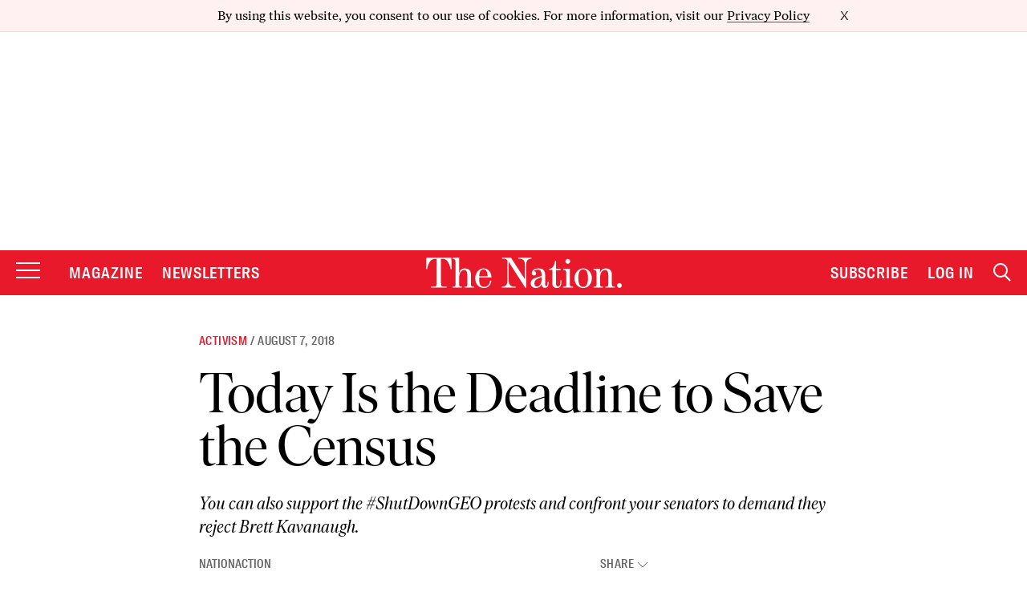

--- FILE ---
content_type: text/css
request_url: https://www.thenation.com/wp-content/plugins/the-nation-2023/build/index.css?ver=4da6ed083c1147a25c46
body_size: 68282
content:
/**
 * Swiper 9.0.5
 * Most modern mobile touch slider and framework with hardware accelerated transitions
 * https://swiperjs.com
 *
 * Copyright 2014-2023 Vladimir Kharlampidi
 *
 * Released under the MIT License
 *
 * Released on: February 13, 2023
 */

@font-face{font-family:swiper-icons;src:url("data:application/font-woff;charset=utf-8;base64, [base64]//wADZ2x5ZgAAAywAAADMAAAD2MHtryVoZWFkAAABbAAAADAAAAA2E2+eoWhoZWEAAAGcAAAAHwAAACQC9gDzaG10eAAAAigAAAAZAAAArgJkABFsb2NhAAAC0AAAAFoAAABaFQAUGG1heHAAAAG8AAAAHwAAACAAcABAbmFtZQAAA/gAAAE5AAACXvFdBwlwb3N0AAAFNAAAAGIAAACE5s74hXjaY2BkYGAAYpf5Hu/j+W2+MnAzMYDAzaX6QjD6/4//Bxj5GA8AuRwMYGkAPywL13jaY2BkYGA88P8Agx4j+/8fQDYfA1AEBWgDAIB2BOoAeNpjYGRgYNBh4GdgYgABEMnIABJzYNADCQAACWgAsQB42mNgYfzCOIGBlYGB0YcxjYGBwR1Kf2WQZGhhYGBiYGVmgAFGBiQQkOaawtDAoMBQxXjg/wEGPcYDDA4wNUA2CCgwsAAAO4EL6gAAeNpj2M0gyAACqxgGNWBkZ2D4/wMA+xkDdgAAAHjaY2BgYGaAYBkGRgYQiAHyGMF8FgYHIM3DwMHABGQrMOgyWDLEM1T9/w8UBfEMgLzE////P/5//f/V/xv+r4eaAAeMbAxwIUYmIMHEgKYAYjUcsDAwsLKxc3BycfPw8jEQA/[base64]/uznmfPFBNODM2K7MTQ45YEAZqGP81AmGGcF3iPqOop0r1SPTaTbVkfUe4HXj97wYE+yNwWYxwWu4v1ugWHgo3S1XdZEVqWM7ET0cfnLGxWfkgR42o2PvWrDMBSFj/IHLaF0zKjRgdiVMwScNRAoWUoH78Y2icB/yIY09An6AH2Bdu/UB+yxopYshQiEvnvu0dURgDt8QeC8PDw7Fpji3fEA4z/PEJ6YOB5hKh4dj3EvXhxPqH/SKUY3rJ7srZ4FZnh1PMAtPhwP6fl2PMJMPDgeQ4rY8YT6Gzao0eAEA409DuggmTnFnOcSCiEiLMgxCiTI6Cq5DZUd3Qmp10vO0LaLTd2cjN4fOumlc7lUYbSQcZFkutRG7g6JKZKy0RmdLY680CDnEJ+UMkpFFe1RN7nxdVpXrC4aTtnaurOnYercZg2YVmLN/d/gczfEimrE/fs/bOuq29Zmn8tloORaXgZgGa78yO9/cnXm2BpaGvq25Dv9S4E9+5SIc9PqupJKhYFSSl47+Qcr1mYNAAAAeNptw0cKwkAAAMDZJA8Q7OUJvkLsPfZ6zFVERPy8qHh2YER+3i/BP83vIBLLySsoKimrqKqpa2hp6+jq6RsYGhmbmJqZSy0sraxtbO3sHRydnEMU4uR6yx7JJXveP7WrDycAAAAAAAH//wACeNpjYGRgYOABYhkgZgJCZgZNBkYGLQZtIJsFLMYAAAw3ALgAeNolizEKgDAQBCchRbC2sFER0YD6qVQiBCv/H9ezGI6Z5XBAw8CBK/m5iQQVauVbXLnOrMZv2oLdKFa8Pjuru2hJzGabmOSLzNMzvutpB3N42mNgZGBg4GKQYzBhYMxJLMlj4GBgAYow/P/PAJJhLM6sSoWKfWCAAwDAjgbRAAB42mNgYGBkAIIbCZo5IPrmUn0hGA0AO8EFTQAA");font-weight:400;font-style:normal}

:root{--swiper-theme-color:#007aff}

.swiper,swiper-container{margin-left:auto;margin-right:auto;position:relative;overflow:hidden;list-style:none;padding:0;z-index:1;display:block}

.swiper-vertical>.swiper-wrapper{flex-direction:column}

.swiper-wrapper{position:relative;width:100%;height:100%;z-index:1;display:flex;transition-property:transform;transition-timing-function:var(--swiper-wrapper-transition-timing-function,initial);box-sizing:content-box}

.swiper-android .swiper-slide,.swiper-wrapper{transform:translate3d(0px,0,0)}

.swiper-horizontal{touch-action:pan-y}

.swiper-vertical{touch-action:pan-x}

.swiper-slide,swiper-slide{flex-shrink:0;width:100%;height:100%;position:relative;transition-property:transform;display:block}

.swiper-slide-invisible-blank{visibility:hidden}

.swiper-autoheight,.swiper-autoheight .swiper-slide{height:auto}

.swiper-autoheight .swiper-wrapper{align-items:flex-start;transition-property:transform,height}

.swiper-backface-hidden .swiper-slide{transform:translateZ(0);-webkit-backface-visibility:hidden;backface-visibility:hidden}

.swiper-3d.swiper-css-mode .swiper-wrapper{perspective:1200px}

.swiper-3d .swiper-wrapper{transform-style:preserve-3d}

.swiper-3d{perspective:1200px}

.swiper-3d .swiper-cube-shadow,.swiper-3d .swiper-slide,.swiper-3d .swiper-slide-shadow,.swiper-3d .swiper-slide-shadow-bottom,.swiper-3d .swiper-slide-shadow-left,.swiper-3d .swiper-slide-shadow-right,.swiper-3d .swiper-slide-shadow-top{transform-style:preserve-3d}

.swiper-3d .swiper-slide-shadow,.swiper-3d .swiper-slide-shadow-bottom,.swiper-3d .swiper-slide-shadow-left,.swiper-3d .swiper-slide-shadow-right,.swiper-3d .swiper-slide-shadow-top{position:absolute;left:0;top:0;width:100%;height:100%;pointer-events:none;z-index:10}

.swiper-3d .swiper-slide-shadow{background:rgba(0,0,0,.15)}

.swiper-3d .swiper-slide-shadow-left{background-image:linear-gradient(to left,rgba(0,0,0,.5),rgba(0,0,0,0))}

.swiper-3d .swiper-slide-shadow-right{background-image:linear-gradient(to right,rgba(0,0,0,.5),rgba(0,0,0,0))}

.swiper-3d .swiper-slide-shadow-top{background-image:linear-gradient(to top,rgba(0,0,0,.5),rgba(0,0,0,0))}

.swiper-3d .swiper-slide-shadow-bottom{background-image:linear-gradient(to bottom,rgba(0,0,0,.5),rgba(0,0,0,0))}

.swiper-css-mode>.swiper-wrapper{overflow:auto;scrollbar-width:none;-ms-overflow-style:none}

.swiper-css-mode>.swiper-wrapper::-webkit-scrollbar{display:none}

.swiper-css-mode>.swiper-wrapper>.swiper-slide{scroll-snap-align:start start}

.swiper-horizontal.swiper-css-mode>.swiper-wrapper{scroll-snap-type:x mandatory}

.swiper-vertical.swiper-css-mode>.swiper-wrapper{scroll-snap-type:y mandatory}

.swiper-centered>.swiper-wrapper::before{content:'';flex-shrink:0;order:9999}

.swiper-centered>.swiper-wrapper>.swiper-slide{scroll-snap-align:center center;scroll-snap-stop:always}

.swiper-centered.swiper-horizontal>.swiper-wrapper>.swiper-slide:first-child{-webkit-margin-start:var(--swiper-centered-offset-before);margin-inline-start:var(--swiper-centered-offset-before)}

.swiper-centered.swiper-horizontal>.swiper-wrapper::before{height:100%;min-height:1px;width:var(--swiper-centered-offset-after)}

.swiper-centered.swiper-vertical>.swiper-wrapper>.swiper-slide:first-child{-webkit-margin-before:var(--swiper-centered-offset-before);margin-block-start:var(--swiper-centered-offset-before)}

.swiper-centered.swiper-vertical>.swiper-wrapper::before{width:100%;min-width:1px;height:var(--swiper-centered-offset-after)}

.swiper-lazy-preloader{width:42px;height:42px;position:absolute;left:50%;top:50%;margin-left:-21px;margin-top:-21px;z-index:10;transform-origin:50%;box-sizing:border-box;border:4px solid var(--swiper-preloader-color,var(--swiper-theme-color));border-radius:50%;border-top-color:transparent}

.swiper-watch-progress .swiper-slide-visible .swiper-lazy-preloader,.swiper:not(.swiper-watch-progress) .swiper-lazy-preloader,swiper-container:not(.swiper-watch-progress) .swiper-lazy-preloader{animation:swiper-preloader-spin 1s infinite linear}

.swiper-lazy-preloader-white{--swiper-preloader-color:#fff}

.swiper-lazy-preloader-black{--swiper-preloader-color:#000}

@keyframes swiper-preloader-spin{0%{transform:rotate(0deg)}100%{transform:rotate(360deg)}}
:root{--swiper-navigation-size:44px}.swiper-button-next,.swiper-button-prev{position:absolute;top:var(--swiper-navigation-top-offset,50%);width:calc(var(--swiper-navigation-size)/ 44 * 27);height:var(--swiper-navigation-size);margin-top:calc(0px - (var(--swiper-navigation-size)/ 2));z-index:10;cursor:pointer;display:flex;align-items:center;justify-content:center;color:var(--swiper-navigation-color,var(--swiper-theme-color))}.swiper-button-next.swiper-button-disabled,.swiper-button-prev.swiper-button-disabled{opacity:.35;cursor:auto;pointer-events:none}.swiper-button-next.swiper-button-hidden,.swiper-button-prev.swiper-button-hidden{opacity:0;cursor:auto;pointer-events:none}.swiper-navigation-disabled .swiper-button-next,.swiper-navigation-disabled .swiper-button-prev{display:none!important}.swiper-button-next:after,.swiper-button-prev:after{font-family:swiper-icons;font-size:var(--swiper-navigation-size);text-transform:none!important;letter-spacing:0;font-variant:initial;line-height:1}.swiper-button-prev,.swiper-rtl .swiper-button-next{left:var(--swiper-navigation-sides-offset,10px);right:auto}.swiper-button-prev:after,.swiper-rtl .swiper-button-next:after{content:'prev'}.swiper-button-next,.swiper-rtl .swiper-button-prev{right:var(--swiper-navigation-sides-offset,10px);left:auto}.swiper-button-next:after,.swiper-rtl .swiper-button-prev:after{content:'next'}.swiper-button-lock{display:none}
/*
! tailwindcss v3.2.4 | MIT License | https://tailwindcss.com
*//*
1. Prevent padding and border from affecting element width. (https://github.com/mozdevs/cssremedy/issues/4)
2. Allow adding a border to an element by just adding a border-width. (https://github.com/tailwindcss/tailwindcss/pull/116)
*/

*,
::before,
::after {
  box-sizing: border-box; /* 1 */
  border-width: 0; /* 2 */
  border-style: solid; /* 2 */
  border-color: currentColor; /* 2 */
}

::before,
::after {
  --tw-content: '';
}

/*
1. Use a consistent sensible line-height in all browsers.
2. Prevent adjustments of font size after orientation changes in iOS.
3. Use a more readable tab size.
4. Use the user's configured `sans` font-family by default.
5. Use the user's configured `sans` font-feature-settings by default.
*/

html {
  line-height: 1.5; /* 1 */
  -webkit-text-size-adjust: 100%; /* 2 */
  -moz-tab-size: 4; /* 3 */
  -o-tab-size: 4;
     tab-size: 4; /* 3 */
  font-family: ui-sans-serif, system-ui, -apple-system, BlinkMacSystemFont, "Segoe UI", Roboto, "Helvetica Neue", Arial, "Noto Sans", sans-serif, "Apple Color Emoji", "Segoe UI Emoji", "Segoe UI Symbol", "Noto Color Emoji"; /* 4 */
  font-feature-settings: normal; /* 5 */
}

/*
1. Remove the margin in all browsers.
2. Inherit line-height from `html` so users can set them as a class directly on the `html` element.
*/

body {
  margin: 0; /* 1 */
  line-height: inherit; /* 2 */
}

/*
1. Add the correct height in Firefox.
2. Correct the inheritance of border color in Firefox. (https://bugzilla.mozilla.org/show_bug.cgi?id=190655)
3. Ensure horizontal rules are visible by default.
*/

hr {
  height: 0; /* 1 */
  color: inherit; /* 2 */
  border-top-width: 1px; /* 3 */
}

/*
Add the correct text decoration in Chrome, Edge, and Safari.
*/

abbr:where([title]) {
  -webkit-text-decoration: underline dotted;
          text-decoration: underline dotted;
}

/*
Remove the default font size and weight for headings.
*/

h1,
h2,
h3,
h4,
h5,
h6 {
  font-size: inherit;
  font-weight: inherit;
}

/*
Reset links to optimize for opt-in styling instead of opt-out.
*/

a {
  color: inherit;
  text-decoration: inherit;
}

/*
Add the correct font weight in Edge and Safari.
*/

b,
strong {
  font-weight: bolder;
}

/*
1. Use the user's configured `mono` font family by default.
2. Correct the odd `em` font sizing in all browsers.
*/

code,
kbd,
samp,
pre {
  font-family: ui-monospace, SFMono-Regular, Menlo, Monaco, Consolas, "Liberation Mono", "Courier New", monospace; /* 1 */
  font-size: 1em; /* 2 */
}

/*
Add the correct font size in all browsers.
*/

small {
  font-size: 80%;
}

/*
Prevent `sub` and `sup` elements from affecting the line height in all browsers.
*/

sub,
sup {
  font-size: 75%;
  line-height: 0;
  position: relative;
  vertical-align: baseline;
}

sub {
  bottom: -0.25em;
}

sup {
  top: -0.5em;
}

/*
1. Remove text indentation from table contents in Chrome and Safari. (https://bugs.chromium.org/p/chromium/issues/detail?id=999088, https://bugs.webkit.org/show_bug.cgi?id=201297)
2. Correct table border color inheritance in all Chrome and Safari. (https://bugs.chromium.org/p/chromium/issues/detail?id=935729, https://bugs.webkit.org/show_bug.cgi?id=195016)
3. Remove gaps between table borders by default.
*/

table {
  text-indent: 0; /* 1 */
  border-color: inherit; /* 2 */
  border-collapse: collapse; /* 3 */
}

/*
1. Change the font styles in all browsers.
2. Remove the margin in Firefox and Safari.
3. Remove default padding in all browsers.
*/

button,
input,
optgroup,
select,
textarea {
  font-family: inherit; /* 1 */
  font-size: 100%; /* 1 */
  font-weight: inherit; /* 1 */
  line-height: inherit; /* 1 */
  color: inherit; /* 1 */
  margin: 0; /* 2 */
  padding: 0; /* 3 */
}

/*
Remove the inheritance of text transform in Edge and Firefox.
*/

button,
select {
  text-transform: none;
}

/*
1. Correct the inability to style clickable types in iOS and Safari.
2. Remove default button styles.
*/

button,
[type='button'],
[type='reset'],
[type='submit'] {
  -webkit-appearance: button; /* 1 */
  background-color: transparent; /* 2 */
  background-image: none; /* 2 */
}

/*
Use the modern Firefox focus style for all focusable elements.
*/

:-moz-focusring {
  outline: auto;
}

/*
Remove the additional `:invalid` styles in Firefox. (https://github.com/mozilla/gecko-dev/blob/2f9eacd9d3d995c937b4251a5557d95d494c9be1/layout/style/res/forms.css#L728-L737)
*/

:-moz-ui-invalid {
  box-shadow: none;
}

/*
Add the correct vertical alignment in Chrome and Firefox.
*/

progress {
  vertical-align: baseline;
}

/*
Correct the cursor style of increment and decrement buttons in Safari.
*/

::-webkit-inner-spin-button,
::-webkit-outer-spin-button {
  height: auto;
}

/*
1. Correct the odd appearance in Chrome and Safari.
2. Correct the outline style in Safari.
*/

[type='search'] {
  -webkit-appearance: textfield; /* 1 */
  outline-offset: -2px; /* 2 */
}

/*
Remove the inner padding in Chrome and Safari on macOS.
*/

::-webkit-search-decoration {
  -webkit-appearance: none;
}

/*
1. Correct the inability to style clickable types in iOS and Safari.
2. Change font properties to `inherit` in Safari.
*/

::-webkit-file-upload-button {
  -webkit-appearance: button; /* 1 */
  font: inherit; /* 2 */
}

/*
Add the correct display in Chrome and Safari.
*/

summary {
  display: list-item;
}

/*
Removes the default spacing and border for appropriate elements.
*/

blockquote,
dl,
dd,
h1,
h2,
h3,
h4,
h5,
h6,
hr,
figure,
p,
pre {
  margin: 0;
}

fieldset {
  margin: 0;
  padding: 0;
}

legend {
  padding: 0;
}

ol,
ul,
menu {
  list-style: none;
  margin: 0;
  padding: 0;
}

/*
Prevent resizing textareas horizontally by default.
*/

textarea {
  resize: vertical;
}

/*
1. Reset the default placeholder opacity in Firefox. (https://github.com/tailwindlabs/tailwindcss/issues/3300)
2. Set the default placeholder color to the user's configured gray 400 color.
*/

input::-moz-placeholder, textarea::-moz-placeholder {
  opacity: 1; /* 1 */
  color: #9ca3af; /* 2 */
}

input::placeholder,
textarea::placeholder {
  opacity: 1; /* 1 */
  color: #9ca3af; /* 2 */
}

/*
Set the default cursor for buttons.
*/

button,
[role="button"] {
  cursor: pointer;
}

/*
Make sure disabled buttons don't get the pointer cursor.
*/
:disabled {
  cursor: default;
}

/*
1. Make replaced elements `display: block` by default. (https://github.com/mozdevs/cssremedy/issues/14)
2. Add `vertical-align: middle` to align replaced elements more sensibly by default. (https://github.com/jensimmons/cssremedy/issues/14#issuecomment-634934210)
   This can trigger a poorly considered lint error in some tools but is included by design.
*/

img,
svg,
video,
canvas,
audio,
iframe,
embed,
object {
  display: block; /* 1 */
  vertical-align: middle; /* 2 */
}

/*
Constrain images and videos to the parent width and preserve their intrinsic aspect ratio. (https://github.com/mozdevs/cssremedy/issues/14)
*/

img,
video {
  max-width: 100%;
  height: auto;
}

/* Make elements with the HTML hidden attribute stay hidden by default */
[hidden] {
  display: none;
}

*, ::before, ::after{
  --tw-border-spacing-x: 0;
  --tw-border-spacing-y: 0;
  --tw-translate-x: 0;
  --tw-translate-y: 0;
  --tw-rotate: 0;
  --tw-skew-x: 0;
  --tw-skew-y: 0;
  --tw-scale-x: 1;
  --tw-scale-y: 1;
  --tw-pan-x:  ;
  --tw-pan-y:  ;
  --tw-pinch-zoom:  ;
  --tw-scroll-snap-strictness: proximity;
  --tw-ordinal:  ;
  --tw-slashed-zero:  ;
  --tw-numeric-figure:  ;
  --tw-numeric-spacing:  ;
  --tw-numeric-fraction:  ;
  --tw-ring-inset:  ;
  --tw-ring-offset-width: 0px;
  --tw-ring-offset-color: #fff;
  --tw-ring-color: rgb(59 130 246 / 0.5);
  --tw-ring-offset-shadow: 0 0 #0000;
  --tw-ring-shadow: 0 0 #0000;
  --tw-shadow: 0 0 #0000;
  --tw-shadow-colored: 0 0 #0000;
  --tw-blur:  ;
  --tw-brightness:  ;
  --tw-contrast:  ;
  --tw-grayscale:  ;
  --tw-hue-rotate:  ;
  --tw-invert:  ;
  --tw-saturate:  ;
  --tw-sepia:  ;
  --tw-drop-shadow:  ;
  --tw-backdrop-blur:  ;
  --tw-backdrop-brightness:  ;
  --tw-backdrop-contrast:  ;
  --tw-backdrop-grayscale:  ;
  --tw-backdrop-hue-rotate:  ;
  --tw-backdrop-invert:  ;
  --tw-backdrop-opacity:  ;
  --tw-backdrop-saturate:  ;
  --tw-backdrop-sepia:  ;
}

::backdrop{
  --tw-border-spacing-x: 0;
  --tw-border-spacing-y: 0;
  --tw-translate-x: 0;
  --tw-translate-y: 0;
  --tw-rotate: 0;
  --tw-skew-x: 0;
  --tw-skew-y: 0;
  --tw-scale-x: 1;
  --tw-scale-y: 1;
  --tw-pan-x:  ;
  --tw-pan-y:  ;
  --tw-pinch-zoom:  ;
  --tw-scroll-snap-strictness: proximity;
  --tw-ordinal:  ;
  --tw-slashed-zero:  ;
  --tw-numeric-figure:  ;
  --tw-numeric-spacing:  ;
  --tw-numeric-fraction:  ;
  --tw-ring-inset:  ;
  --tw-ring-offset-width: 0px;
  --tw-ring-offset-color: #fff;
  --tw-ring-color: rgb(59 130 246 / 0.5);
  --tw-ring-offset-shadow: 0 0 #0000;
  --tw-ring-shadow: 0 0 #0000;
  --tw-shadow: 0 0 #0000;
  --tw-shadow-colored: 0 0 #0000;
  --tw-blur:  ;
  --tw-brightness:  ;
  --tw-contrast:  ;
  --tw-grayscale:  ;
  --tw-hue-rotate:  ;
  --tw-invert:  ;
  --tw-saturate:  ;
  --tw-sepia:  ;
  --tw-drop-shadow:  ;
  --tw-backdrop-blur:  ;
  --tw-backdrop-brightness:  ;
  --tw-backdrop-contrast:  ;
  --tw-backdrop-grayscale:  ;
  --tw-backdrop-hue-rotate:  ;
  --tw-backdrop-invert:  ;
  --tw-backdrop-opacity:  ;
  --tw-backdrop-saturate:  ;
  --tw-backdrop-sepia:  ;
}
.container{
  width: 100%;
  margin-right: auto;
  margin-left: auto;
}
@media (min-width: 640px){

  .container{
    max-width: 640px;
  }
}
@media (min-width: 768px){

  .container{
    max-width: 768px;
  }
}
@media (min-width: 782px){

  .container{
    max-width: 782px;
  }
}
@media (min-width: 1024px){

  .container{
    max-width: 1024px;
  }
}
@media (min-width: 1056px){

  .container{
    max-width: 1056px;
  }
}
@media (min-width: 1280px){

  .container{
    max-width: 1280px;
  }
}
@media (min-width: 1392px){

  .container{
    max-width: 1392px;
  }
}
@media (min-width: 1536px){

  .container{
    max-width: 1536px;
  }
}
.caption{
  font-size: 1rem;
  line-height: 140%;
  --tw-text-opacity: 1;
  color: rgb(102 102 102 / var(--tw-text-opacity));
}
.sr-only{
  position: absolute;
  width: 1px;
  height: 1px;
  padding: 0;
  margin: -1px;
  overflow: hidden;
  clip: rect(0, 0, 0, 0);
  white-space: nowrap;
  border-width: 0;
}
.fixed{
  position: fixed;
}
.mb-4{
  margin-bottom: 1rem;
}
.mb-6{
  margin-bottom: 1.5rem;
}
.block{
  display: block;
}
.inline{
  display: inline;
}
.flex{
  display: flex;
}
.grid{
  display: grid;
}
.hidden{
  display: none;
}
.grid-cols-3{
  grid-template-columns: repeat(3, minmax(0, 1fr));
}
.justify-center{
  justify-content: center;
}
.gap-4{
  gap: 1rem;
}
.py-8{
  padding-top: 2rem;
  padding-bottom: 2rem;
}
.text-h2article{
  font-size: clamp(2.125rem, 0.25rem + 6.25vw, 4.375rem);
  line-height: 95%;
}
.italic{
  font-style: italic;
}
.not-italic{
  font-style: normal;
}
.text-black{
  --tw-text-opacity: 1;
  color: rgb(0 0 0 / var(--tw-text-opacity));
}
.blur{
  --tw-blur: blur(8px);
  filter: var(--tw-blur) var(--tw-brightness) var(--tw-contrast) var(--tw-grayscale) var(--tw-hue-rotate) var(--tw-invert) var(--tw-saturate) var(--tw-sepia) var(--tw-drop-shadow);
}
.filter{
  filter: var(--tw-blur) var(--tw-brightness) var(--tw-contrast) var(--tw-grayscale) var(--tw-hue-rotate) var(--tw-invert) var(--tw-saturate) var(--tw-sepia) var(--tw-drop-shadow);
}
.transition{
  transition-property: color, background-color, border-color, text-decoration-color, fill, stroke, opacity, box-shadow, transform, filter, -webkit-backdrop-filter;
  transition-property: color, background-color, border-color, text-decoration-color, fill, stroke, opacity, box-shadow, transform, filter, backdrop-filter;
  transition-property: color, background-color, border-color, text-decoration-color, fill, stroke, opacity, box-shadow, transform, filter, backdrop-filter, -webkit-backdrop-filter;
  transition-timing-function: cubic-bezier(0.4, 0, 0.2, 1);
  transition-duration: 150ms;
}
:root {
  --grid-column-size: 44px;
  --grid-gutter-size: 16px;
  --grid-col-and-gutter: calc(
    var(--grid-column-size) + var(--grid-gutter-size)
  );
  --content-gutter: 16px;
}
@media (min-width: 1056px) {
  :root {
    --grid-column-size: 80px;
    --grid-gutter-size: 32px;
    --grid-col-and-gutter: calc(
      var(--grid-column-size) + var(--grid-gutter-size)
    );
  }
}
@media (min-width: 1392px) {
  :root {
    --content-gutter: 40px;
  }
}
@font-face {
  font-family: "Ivar Display";
  src: url(fonts/IvarDisplay-Regular.b66d9b2b.woff2) format("woff2"),
    url(fonts/IvarDisplay-Regular.629c59c8.woff) format("woff");
  font-weight: 400;
  font-style: normal;
}
@font-face {
  font-family: "Ivar Display";
  src: url(fonts/IvarDisplay-Italic.a1a85746.woff2) format("woff2"),
    url(fonts/IvarDisplay-Italic.427c655f.woff) format("woff");
  font-weight: 400;
  font-style: italic;
}
@font-face {
  font-family: "Ivar Headline";
  src: url(fonts/IvarHeadline-Regular.2fa77264.woff2) format("woff2"),
    url(fonts/IvarHeadline-Regular.b3e19a78.woff) format("woff");
  font-weight: 400;
  font-style: normal;
}
@font-face {
  font-family: "Ivar Headline";
  src: url(fonts/IvarHeadline-Italic.e603bb9d.woff2) format("woff2"),
    url(fonts/IvarHeadline-Italic.49f8e18a.woff) format("woff");
  font-weight: 400;
  font-style: italic;
}
@font-face {
  font-family: "Ivar Text";
  src: url(fonts/IvarText-Regular.88aba283.woff2) format("woff2"),
    url(fonts/IvarText-Regular.ecfdfa4d.woff) format("woff");
  font-weight: 400;
  font-style: normal;
}
@font-face {
  font-family: "Ivar Text";
  src: url(fonts/IvarText-Italic.66841236.woff2) format("woff2"),
    url(fonts/IvarText-Italic.0e113fcc.woff) format("woff");
  font-weight: 400;
  font-style: italic;
}
@font-face {
  font-family: "Ivar Text";
  src: url(fonts/IvarText-Bold.6a34520b.woff2) format("woff2"),
    url(fonts/IvarText-Bold.c0209a58.woff) format("woff");
  font-weight: 700;
  font-style: normal;
}
@font-face {
  font-family: "Ivar Text";
  src: url(fonts/IvarText-BoldItalic.d85fcc65.woff2) format("woff2"),
    url(fonts/IvarText-BoldItalic.7db94c4c.woff) format("woff");
  font-weight: 700;
  font-style: italic;
}
@font-face {
  font-family: "Suisse Intl Condensed";
  src: url(fonts/SuisseIntlCond-Medium-WebS.06ae4d0b.woff2) format("woff2"),
    url(fonts/SuisseIntlCond-Medium-WebS.82ec0376.woff) format("woff");
  font-weight: 500;
  font-style: normal;
}
body{
  --tw-bg-opacity: 1;
  background-color: rgb(255 255 255 / var(--tw-bg-opacity));

  --viewport-width-no-scrollbar: var(--client-width-js, 100vw);
  --scrollbar-width: var(--scrollbar-width-js, 0px);
}
li:not(.menu-item){
  padding-bottom: 1rem;
}
p + p{
  padding-top: 2rem;
}
.content{
  position: relative;
  --tw-bg-opacity: 1;
  background-color: rgb(255 255 255 / var(--tw-bg-opacity));
}
.content-wrapper{
  position: relative;
  z-index: 2;
}
.content > section, 
  .content > div, 
  .content-wrapper > section, 
  .content-wrapper > div, 
  .blocks-wrapper > section, 
  .blocks-wrapper > div{
  scroll-margin-top: 8rem;
}
.container,
.wp-block-columns{
  margin-left: auto;
  margin-right: auto;
  width: calc(100% - 32px) !important;
  max-width: 1539px;
}
@media (min-width: 1024px){

  .container,
.wp-block-columns{
    width: calc(100% - 80px) !important;
  }
}
.hide{
  display: none !important;
}
.edit-link{
  font-size: 1rem;
  line-height: 140%;
  --tw-text-opacity: 1;
  color: rgb(102 102 102 / var(--tw-text-opacity));
  padding: 1.25rem;
  padding-bottom: 0px;
  font-family: Suisse Intl Condensed, Helvetica, Arial, sans-serif;
  text-transform: uppercase;
}
.content-wrapper-legacy p.edit-link{
  margin-top: 0.5rem;
  margin-bottom: 1rem;
}
@media (min-width: 1056px) {
.content-wrapper-legacy .alignwide .edit-link{
    margin-left: calc(2 * var(--grid-col-and-gutter));
  }
      }
.image-wrapper{
  position: relative;
}
.image-wrapper::before {
    display: block;
    content: '';
    width: 100%;
    padding-top: calc((358 / 595) * 100%);
  }
.image-wrapper img{
  position: absolute;
  top: 0px;
  left: 0px;
  height: 100%;
  width: 100%;
  -o-object-fit: cover;
     object-fit: cover;
}
.wp-block-quote{
  margin-top: 2rem;
  margin-bottom: 2rem;
  border-left-width: 1px;
  --tw-border-opacity: 1;
  border-color: rgb(102 102 102 / var(--tw-border-opacity));
  padding-left: 1rem;
}
.wp-block-quote p{
  --tw-text-opacity: 1;
  color: rgb(102 102 102 / var(--tw-text-opacity));
}
.wp-block-quote cite{
  font-size: 1rem;
  line-height: 140%;
  --tw-text-opacity: 1;
  color: rgb(102 102 102 / var(--tw-text-opacity));
}
.content-wrapper-legacy p.wp-block-quote cite{
  margin-top: 0.5rem;
  margin-bottom: 1rem;
}
@media (min-width: 1056px) {
.content-wrapper-legacy .alignwide .wp-block-quote cite{
    margin-left: calc(2 * var(--grid-col-and-gutter));
  }
.wp-block-quote{
    margin-top: 3rem;
    margin-bottom: 3rem;
  }
      }
blockquote:not(.wp-block-quote) > p{
  position: relative;
  margin-top: 2rem;
  margin-bottom: 2rem;
  margin-left: 1rem;
  padding-left: 1rem !important;
  --tw-text-opacity: 1;
  color: rgb(102 102 102 / var(--tw-text-opacity));
}
blockquote:not(.wp-block-quote) > p:before {
      content: "";
      position: absolute;
      top: 0px;
      margin-left: -1rem;
      height: 100%;
      width: 1px;
      --tw-bg-opacity: 1;
      background-color: rgb(102 102 102 / var(--tw-bg-opacity));
    }
blockquote:not(.wp-block-quote) cite{
  font-size: 1rem;
  line-height: 140%;
  --tw-text-opacity: 1;
  color: rgb(102 102 102 / var(--tw-text-opacity));
}
.content-wrapper-legacy pblockquote:not(.wp-block-quote) cite{
  margin-top: 0.5rem;
  margin-bottom: 1rem;
}
@media (min-width: 1056px) {
.content-wrapper-legacy .alignwide blockquote:not(.wp-block-quote) cite{
    margin-left: calc(2 * var(--grid-col-and-gutter));
  }
blockquote:not(.wp-block-quote){
    margin-top: 3rem;
    margin-bottom: 3rem;
  }
      }
.wp-block-pullquote blockquote,
.wp-block-pullquote blockquote p{
  font-family: Ivar Display, Georgia, Times, serif;
  font-size: clamp(2.125rem, 1.03125rem + 3.645833vw, 3.4375rem);
  line-height: 110%;
  font-style: italic;
  --tw-text-opacity: 1;
  color: rgb(232 25 43 / var(--tw-text-opacity));
}
.wp-block-pullquote{
  margin-top: 2rem;
  margin-bottom: 2rem;
  padding: 0px;
  text-align: center;
}
@media (min-width: 1056px) {
.wp-block-pullquote{
    margin-top: 4rem;
    margin-bottom: 4rem;
  }
  }
.wp-block-pullquote blockquote p{
  border-left-width: 0px;
  padding-left: 0px;
}
.wp-block-pullquote p:first-of-type::before,
  .wp-block-pullquote p:last-of-type::after {
    content: "";
    position: relative;
    margin-left: auto;
    margin-right: auto;
    margin-top: 2rem;
    margin-bottom: 2rem;
    display: block;
    height: 2px;
    width: 60px;
    --tw-bg-opacity: 1;
    background-color: rgb(232 25 43 / var(--tw-bg-opacity));
  }
@media (min-width: 1056px) {
.wp-block-pullquote p:first-of-type::before,
  .wp-block-pullquote p:last-of-type::after{
    width: 88px;
  }
    }
.wp-block-pullquote cite{
  font-size: 1rem;
  line-height: 140%;
  --tw-text-opacity: 1;
  color: rgb(102 102 102 / var(--tw-text-opacity));
  margin-top: 1rem;
  display: block;
}
.content-wrapper-legacy p.wp-block-pullquote cite{
  margin-top: 0.5rem;
  margin-bottom: 1rem;
}
@media (min-width: 1056px) {
.content-wrapper-legacy .alignwide .wp-block-pullquote cite{
    margin-left: calc(2 * var(--grid-col-and-gutter));
  }
.wp-block-pullquote cite{
    margin-top: 2rem;
  }
      }
/* Set color on WP core blocks */
.has-text-color.has-gray-color, .has-inline-color.has-gray-color{
  --tw-text-opacity: 1;
  color: rgb(102 102 102 / var(--tw-text-opacity));
}
.has-text-color.has-lightgray-color, .has-inline-color.has-lightgray-color{
  --tw-text-opacity: 1;
  color: rgb(227 222 216 / var(--tw-text-opacity));
}
.has-text-color.has-nationred-color, .has-inline-color.has-nationred-color{
  --tw-text-opacity: 1;
  color: rgb(232 25 43 / var(--tw-text-opacity));
}
.has-text-color.has-pink-color, .has-inline-color.has-pink-color{
  --tw-text-opacity: 1;
  color: rgb(255 241 241 / var(--tw-text-opacity));
}
.has-background.has-gray-color{
  --tw-bg-opacity: 1;
  background-color: rgb(102 102 102 / var(--tw-bg-opacity));
}
.has-background.has-lightgray-color{
  --tw-bg-opacity: 1;
  background-color: rgb(227 222 216 / var(--tw-bg-opacity));
}
.has-background.has-nationred-color{
  --tw-bg-opacity: 1;
  background-color: rgb(232 25 43 / var(--tw-bg-opacity));
}
.has-background.has-pink-color{
  --tw-bg-opacity: 1;
  background-color: rgb(255 241 241 / var(--tw-bg-opacity));
}
.sr-only {
  position: absolute;
  display: block;
  cursor: text;
  margin: -1px 0 0 -1px;
  padding: 0;
  width: 1px;
  height: 1px;
  font-weight: normal;
  font-size: 15px;
  line-height: 1px;
  overflow: hidden;
  clip: rect(0, 0, 0, 0);
  border: 0;
  outline: 0;
}
body{
  font-family: Ivar Text, Georgia, Times, serif;
  font-size: clamp(1.125rem, 2.05vw, 1.313rem);
  line-height: 140%;
  font-weight: 400;
  --tw-text-opacity: 1;
  color: rgb(0 0 0 / var(--tw-text-opacity));
  -webkit-font-smoothing: antialiased;
  -moz-osx-font-smoothing: grayscale;
}
ol,
ul{
  font-size: clamp(1.125rem, 2.15vw, 1.375rem);
  line-height: 140%;
}
h1,
h1.wp-block,
h2,
h2.wp-block,
h3,
h3.wp-block,
h4,
h4.wp-block{
  font-size: 2.125rem;
  line-height: 110%;
  font-weight: 400;
}
h1.wp-block-heading, h1.wp-block.wp-block-heading, h2.wp-block-heading, h2.wp-block.wp-block-heading, h3.wp-block-heading, h3.wp-block.wp-block-heading, h4.wp-block-heading, h4.wp-block.wp-block-heading{
  font-family: Ivar Headline, Georgia, Times, serif;
  font-style: normal;
  --tw-text-opacity: 1;
  color: rgb(0 0 0 / var(--tw-text-opacity));
}
h1, 
  h1.is-style-main, 
  h1.is-style-lander, 
  h1.wp-block, 
  h1.wp-block.is-style-main, 
  h1.wp-block.is-style-lander, 
  h2, 
  h2.is-style-main, 
  h2.is-style-lander, 
  h2.wp-block, 
  h2.wp-block.is-style-main, 
  h2.wp-block.is-style-lander, 
  h3, 
  h3.is-style-main, 
  h3.is-style-lander, 
  h3.wp-block, 
  h3.wp-block.is-style-main, 
  h3.wp-block.is-style-lander, 
  h4, 
  h4.is-style-main, 
  h4.is-style-lander, 
  h4.wp-block, 
  h4.wp-block.is-style-main, 
  h4.wp-block.is-style-lander{
  font-family: Ivar Headline, Georgia, Times, serif;
  font-style: italic;
  --tw-text-opacity: 1;
  color: rgb(232 25 43 / var(--tw-text-opacity));
}
h1.title,
  h1.subtitle,
  h1.is-style-article,
  h1.title-7,
  h1.is-style-title-7,
  h1.wp-block-post-title,
  h1.wp-block.title,
  h1.wp-block.subtitle,
  h1.wp-block.is-style-article,
  h1.wp-block.title-7,
  h1.wp-block.is-style-title-7,
  h1.wp-block.wp-block-post-title,
  h2.title,
  h2.subtitle,
  h2.is-style-article,
  h2.title-7,
  h2.is-style-title-7,
  h2.wp-block-post-title,
  h2.wp-block.title,
  h2.wp-block.subtitle,
  h2.wp-block.is-style-article,
  h2.wp-block.title-7,
  h2.wp-block.is-style-title-7,
  h2.wp-block.wp-block-post-title,
  h3.title,
  h3.subtitle,
  h3.is-style-article,
  h3.title-7,
  h3.is-style-title-7,
  h3.wp-block-post-title,
  h3.wp-block.title,
  h3.wp-block.subtitle,
  h3.wp-block.is-style-article,
  h3.wp-block.title-7,
  h3.wp-block.is-style-title-7,
  h3.wp-block.wp-block-post-title,
  h4.title,
  h4.subtitle,
  h4.is-style-article,
  h4.title-7,
  h4.is-style-title-7,
  h4.wp-block-post-title,
  h4.wp-block.title,
  h4.wp-block.subtitle,
  h4.wp-block.is-style-article,
  h4.wp-block.title-7,
  h4.wp-block.is-style-title-7,
  h4.wp-block.wp-block-post-title,
  h5.title,
  h5.subtitle,
  h5.is-style-article,
  h5.title-7,
  h5.is-style-title-7,
  h5.wp-block-post-title,
  h5.wp-block.title,
  h5.wp-block.subtitle,
  h5.wp-block.is-style-article,
  h5.wp-block.title-7,
  h5.wp-block.is-style-title-7,
  h5.wp-block.wp-block-post-title,
  h6.title,
  h6.subtitle,
  h6.is-style-article,
  h6.title-7,
  h6.is-style-title-7,
  h6.wp-block-post-title,
  h6.wp-block.title,
  h6.wp-block.subtitle,
  h6.wp-block.is-style-article,
  h6.wp-block.title-7,
  h6.wp-block.is-style-title-7,
  h6.wp-block.wp-block-post-title{
  font-family: Ivar Headline, Georgia, Times, serif;
  font-style: normal;
  --tw-text-opacity: 1;
  color: rgb(0 0 0 / var(--tw-text-opacity));
}
h1.title em, h1.subtitle em, h1.is-style-article em, h1.title-7 em, h1.is-style-title-7 em, h1.wp-block-post-title em, h1.wp-block.title em, h1.wp-block.subtitle em, h1.wp-block.is-style-article em, h1.wp-block.title-7 em, h1.wp-block.is-style-title-7 em, h1.wp-block.wp-block-post-title em, h2.title em, h2.subtitle em, h2.is-style-article em, h2.title-7 em, h2.is-style-title-7 em, h2.wp-block-post-title em, h2.wp-block.title em, h2.wp-block.subtitle em, h2.wp-block.is-style-article em, h2.wp-block.title-7 em, h2.wp-block.is-style-title-7 em, h2.wp-block.wp-block-post-title em, h3.title em, h3.subtitle em, h3.is-style-article em, h3.title-7 em, h3.is-style-title-7 em, h3.wp-block-post-title em, h3.wp-block.title em, h3.wp-block.subtitle em, h3.wp-block.is-style-article em, h3.wp-block.title-7 em, h3.wp-block.is-style-title-7 em, h3.wp-block.wp-block-post-title em, h4.title em, h4.subtitle em, h4.is-style-article em, h4.title-7 em, h4.is-style-title-7 em, h4.wp-block-post-title em, h4.wp-block.title em, h4.wp-block.subtitle em, h4.wp-block.is-style-article em, h4.wp-block.title-7 em, h4.wp-block.is-style-title-7 em, h4.wp-block.wp-block-post-title em, h5.title em, h5.subtitle em, h5.is-style-article em, h5.title-7 em, h5.is-style-title-7 em, h5.wp-block-post-title em, h5.wp-block.title em, h5.wp-block.subtitle em, h5.wp-block.is-style-article em, h5.wp-block.title-7 em, h5.wp-block.is-style-title-7 em, h5.wp-block.wp-block-post-title em, h6.title em, h6.subtitle em, h6.is-style-article em, h6.title-7 em, h6.is-style-title-7 em, h6.wp-block-post-title em, h6.wp-block.title em, h6.wp-block.subtitle em, h6.wp-block.is-style-article em, h6.wp-block.title-7 em, h6.wp-block.is-style-title-7 em, h6.wp-block.wp-block-post-title em{
  font-family: Ivar Headline, Georgia, Times, serif;
  font-style: italic;
}
h1.title-7,
  h1.is-style-title-7,
  h1.wp-block.title-7,
  h1.wp-block.is-style-title-7,
  h2.title-7,
  h2.is-style-title-7,
  h2.wp-block.title-7,
  h2.wp-block.is-style-title-7,
  h3.title-7,
  h3.is-style-title-7,
  h3.wp-block.title-7,
  h3.wp-block.is-style-title-7,
  h4.title-7,
  h4.is-style-title-7,
  h4.wp-block.title-7,
  h4.wp-block.is-style-title-7,
  h5.title-7,
  h5.is-style-title-7,
  h5.wp-block.title-7,
  h5.wp-block.is-style-title-7,
  h6.title-7,
  h6.is-style-title-7,
  h6.wp-block.title-7,
  h6.wp-block.is-style-title-7{
  font-family: Ivar Text, Georgia, Times, serif;
  font-size: 1.5rem;
  line-height: 150%;
  font-weight: 700;
  font-style: normal;
}
h1,
h1.wp-block,
h2,
h2.wp-block{
  font-style: italic;
}
@media (min-width: 1024px){

  h1,
h1.wp-block,
h2,
h2.wp-block{
    font-family: Ivar Display, Georgia, Times, serif;
  }
}
h1.is-style-article, h1.wp-block.is-style-article, h2.is-style-article, h2.wp-block.is-style-article{
  font-family: Ivar Display, Georgia, Times, serif;
}
h1,
h1.wp-block{
  font-size: clamp(2.125rem, 9.77vw, 6.25rem);
  line-height: 95%;
}
h1.title,
  h1.subtitle,
  h1.is-style-article,
  h1.wp-block.title,
  h1.wp-block.subtitle,
  h1.wp-block.is-style-article{
  font-size: clamp(2.375rem, -0.8541666rem + 10.763888vw, 6.25rem);
  line-height: 95%;
}
h2,
h2.wp-block{
  font-size: clamp(2.125rem, 5.37vw, 3.438rem);
  line-height: 110%;
}
h2.title,
  h2.subtitle,
  h2.is-style-article,
  h2.wp-block.title,
  h2.wp-block.subtitle,
  h2.wp-block.is-style-article{
  font-size: clamp(2.125rem, 0.25rem + 6.25vw, 4.375rem);
  line-height: 95%;
}
h3,
h3.wp-block{
  font-size: clamp(2.125rem, 3.91vw, 2.5rem);
  line-height: 110%;
}
h3.title,
  h3.subtitle,
  h3.is-style-article,
  h3.wp-block.title,
  h3.wp-block.subtitle,
  h3.wp-block.is-style-article{
  font-size: clamp(1.625rem, 0.11458333rem + 5.0347222vw, 3.438rem);
  line-height: 115%;
}
@media (min-width: 1056px){

  h3.title,
  h3.subtitle,
  h3.is-style-article,
  h3.wp-block.title,
  h3.wp-block.subtitle,
  h3.wp-block.is-style-article{
    font-family: Ivar Display, Georgia, Times, serif;
    line-height: 95%;
  }
}
h4,
h4.wp-block{
  font-size: clamp(1.625rem, 3.32vw, 2.125rem);
  line-height: 110%;
}
h4.title,
  h4.subtitle,
  h4.is-style-article,
  h4.wp-block.title,
  h4.wp-block.subtitle,
  h4.wp-block.is-style-article{
  font-size: clamp(1.625rem, 1.208333rem + 1.3888vw, 2.125rem);
  line-height: 115%;
}
h5,
h6{
  font-family: Ivar Headline, Georgia, Times, serif;
}
h5 em, h6 em{
  font-family: Ivar Headline, Georgia, Times, serif;
  font-style: italic;
}
h5{
  font-size: clamp(1.625rem, 2.73vw, 1.75rem);
  line-height: 115%;
}
h6{
  font-size: 1.25rem;
  line-height: 115%;
}
.dek,
p.is-style-dek{
  font-size: 1.125rem;
  line-height: 140%;
}
p.is-style-caption{
  font-size: 1rem;
  line-height: 140%;
  --tw-text-opacity: 1;
  color: rgb(102 102 102 / var(--tw-text-opacity));
}
.content-wrapper-legacy pp.is-style-caption{
  margin-top: 0.5rem;
  margin-bottom: 1rem;
}
@media (min-width: 1056px) {
.content-wrapper-legacy .alignwide p.is-style-caption{
    margin-left: calc(2 * var(--grid-col-and-gutter));
  }
      }
.knockout{
  font-family: Suisse Intl Condensed, Helvetica, Arial, sans-serif;
  font-size: 0.938rem;
  line-height: 110%;
  letter-spacing: 0.03rem;
  text-transform: uppercase;
  font-style: normal;
}
.knockout--large{
  font-size: 1.25rem;
  line-height: 110%;
  letter-spacing: 0.06rem;
  -webkit-font-smoothing: antialiased;
  -moz-osx-font-smoothing: grayscale;
}
.is-style-lander{
  width: 100%;
  margin-right: auto;
  margin-left: auto;
}
@media (min-width: 640px){

  .is-style-lander{
    max-width: 640px;
  }
}
@media (min-width: 768px){

  .is-style-lander{
    max-width: 768px;
  }
}
@media (min-width: 782px){

  .is-style-lander{
    max-width: 782px;
  }
}
@media (min-width: 1024px){

  .is-style-lander{
    max-width: 1024px;
  }
}
@media (min-width: 1056px){

  .is-style-lander{
    max-width: 1056px;
  }
}
@media (min-width: 1280px){

  .is-style-lander{
    max-width: 1280px;
  }
}
@media (min-width: 1392px){

  .is-style-lander{
    max-width: 1392px;
  }
}
@media (min-width: 1536px){

  .is-style-lander{
    max-width: 1536px;
  }
}
.is-style-lander{
  margin-bottom: 2rem;
  display: flex;
  justify-content: center;
  border-bottom-width: 6px;
  --tw-border-opacity: 1;
  border-color: rgb(232 25 43 / var(--tw-border-opacity));
  padding-top: 2rem;
  padding-bottom: 2rem;
  margin-left: auto;
  margin-right: auto;
  width: calc(100% - 32px) !important;
  max-width: 1539px;
}
@media (min-width: 1024px){

  .is-style-lander{
    width: calc(100% - 80px) !important;
  }
}
.blocks-wrapper .is-style-lander{
  margin: 0px !important;
  width: auto !important;
}
.blocks-wrapper .collections.alignfull .is-style-lander{
  margin-left: auto !important;
  margin-right: auto !important;
  width: 100% !important;
  padding-left: var(--content-gutter) !important;
  padding-right: var(--content-gutter) !important;
}
 .collections .is-style-lander > h2 a:not(.btn) {
    transition: background-size 0.2s ease;
    background-size: 100% 0;
  }

    .collections .is-style-lander > h2 a:not(.btn):hover,
    .collections .is-style-lander > h2 a:not(.btn):focus,
    .collections .is-style-lander > h2 a:not(.btn):active {
      transition: background-size 0.2s ease;
      background-size: 100% 0.125rem;
      box-shadow: none;
    }
.collections--col-4 .is-style-lander > h2, .collections--col-4 .is-style-lander > h3{
  padding-bottom: 3.5rem;
}
.popular-articles .is-style-lander.swiper-active, .nation-voices .is-style-lander.swiper-active, .features .is-style-lander.swiper-active, .issue-details__recents .is-style-lander.swiper-active{
  width: 100% !important;
}
.popular-articles .is-style-lander.swiper-active .swiper-wrapper, .nation-voices .is-style-lander.swiper-active .swiper-wrapper, .features .is-style-lander.swiper-active .swiper-wrapper, .issue-details__recents .is-style-lander.swiper-active .swiper-wrapper{
  margin-right: 0px;
  margin-left: auto;
  width: calc(100% - 16px) !important;
}
.popular-articles .is-style-lander.swiper-active .popular-articles__title-row, .popular-articles .is-style-lander.swiper-active .nation-voices__title-row, .popular-articles .is-style-lander.swiper-active .features__title-row, .popular-articles .is-style-lander.swiper-active .issue-details__recents__title-row, .nation-voices .is-style-lander.swiper-active .popular-articles__title-row, .nation-voices .is-style-lander.swiper-active .nation-voices__title-row, .nation-voices .is-style-lander.swiper-active .features__title-row, .nation-voices .is-style-lander.swiper-active .issue-details__recents__title-row, .features .is-style-lander.swiper-active .popular-articles__title-row, .features .is-style-lander.swiper-active .nation-voices__title-row, .features .is-style-lander.swiper-active .features__title-row, .features .is-style-lander.swiper-active .issue-details__recents__title-row, .issue-details__recents .is-style-lander.swiper-active .popular-articles__title-row, .issue-details__recents .is-style-lander.swiper-active .nation-voices__title-row, .issue-details__recents .is-style-lander.swiper-active .features__title-row, .issue-details__recents .is-style-lander.swiper-active .issue-details__recents__title-row{
  margin-left: 1rem;
}
.sponsored-article .is-style-lander{
  max-width: 61.375rem;
  border-top-width: 0.625rem;
  border-style: solid;
  --tw-border-opacity: 1;
  border-color: rgb(232 25 43 / var(--tw-border-opacity));
  --tw-bg-opacity: 1;
  background-color: rgb(255 241 241 / var(--tw-bg-opacity));
}
.sponsored-article .is-style-lander .collections__card{
  padding-left: 1rem;
  padding-right: 1rem;
  padding-top: 1.5rem;
}
@media not all and (min-width: 640px){

  .sponsored-article .is-style-lander .collections__card{
    padding-bottom: 0.75rem;
  }
}
@media (min-width: 640px){

  .sponsored-article .is-style-lander .collections__card{
    padding-left: 3.5rem;
    padding-right: 3.5rem;
    padding-top: 2.5rem;
  }
}
.sponsored-article .is-style-lander .collections__card .sponsored-label{
  padding-bottom: 0.75rem;
  padding-top: 0px;
  --tw-text-opacity: 1;
  color: rgb(0 0 0 / var(--tw-text-opacity));
}
@media not all and (min-width: 640px){

  .sponsored-article .is-style-lander .collections__card .collections__card-image-link{
    margin-top: 1.75rem;
  }
}
.popular-articles .is-style-lander{
  border-style: solid;
  --tw-border-opacity: 1;
  border-color: rgb(227 222 216 / var(--tw-border-opacity));
  padding-left: 1.5rem;
}
@media (min-width: 782px){

  .popular-articles .is-style-lander{
    border-left-width: 2px;
  }
}
.from-archive .is-style-lander{
  border-style: solid;
  --tw-border-opacity: 1;
  border-color: rgb(227 222 216 / var(--tw-border-opacity));
}
@media not all and (min-width: 782px){

  .from-archive .is-style-lander{
    border-top-width: 1px;
    padding-top: 2rem;
  }
}
.wp-block-columns.popular-articles-columns .from-archive .is-style-lander, .wp-block-columns.popular-articles-columns .popular-articles .is-style-lander{
  width: 100% !important;
}
@media not all and (min-width: 782px){

  .wp-block-columns.popular-articles-columns .popular-articles .is-style-lander{
    border-top-width: 1px;
    padding-left: 0px;
    padding-top: 2rem;
  }
}
.latest-articles-columns .is-style-lander{
  height: 100%;
  width: 100% !important;
}
@media (min-width: 782px){

  .article-list .is-style-lander{
    margin-right: 0px;
  }
}
@media (min-width: 1024px){

  .article-list .is-style-lander{
    width: calc(100% - 40px) !important;
  }
}
.article-list .is-style-lander > h2{
  border-style: solid;
  --tw-border-opacity: 1;
  border-color: rgb(227 222 216 / var(--tw-border-opacity));
  padding-bottom: 2rem;
}
@media not all and (min-width: 782px){

  .article-list .is-style-lander > h2{
    border-top-width: 1px;
    padding-top: 2rem;
  }
}
@media (min-width: 782px){

  .article-list .is-style-lander > h2{
    padding-bottom: 3.5rem;
  }
}
.article-list-columns .is-style-lander{
  width: 100% !important;
}
.wp-block-columns .cta .is-style-lander{
  width: 100% !important;
}
.latest-podcasts .is-style-lander{
  border-left-width: 2px;
  --tw-border-opacity: 1;
  border-color: rgb(232 25 43 / var(--tw-border-opacity));
  --tw-bg-opacity: 1;
  background-color: rgb(255 241 241 / var(--tw-bg-opacity));
}
.latest-podcasts-columns .latest-podcasts .is-style-lander{
  width: 100% !important;
}
.wp-block-columns.podcast-series-columns .podcast-series .is-style-lander{
  width: 100% !important;
}
@media (min-width: 782px){

  .wp-block-columns.podcast-series-columns .podcast-series .is-style-lander{
    margin-right: 0px;
  }
}
.accordion .is-style-lander{
  border-top-width: 2px;
  border-bottom-width: 2px;
  border-style: solid;
  --tw-border-opacity: 1;
  border-color: rgb(227 222 216 / var(--tw-border-opacity));
}
.page-title .is-style-lander{
  padding-top: 3rem;
}
@media (min-width: 782px){

  .page-title .is-style-lander{
    padding-top: 6rem;
  }
}
.page-title.alignfull .is-style-lander{
  margin-bottom: 2rem;
  border-bottom-width: 2px;
  border-style: solid;
  --tw-border-opacity: 1;
  border-color: rgb(227 222 216 / var(--tw-border-opacity));
  padding-bottom: 2rem;
}
@media (min-width: 782px){

  .page-title.alignfull .is-style-lander{
    margin-bottom: 3rem;
    padding-bottom: 3rem;
  }
}
.page-title.alignfull .is-style-lander .acf-innerblocks-container{
  margin-bottom: 0px;
  border-bottom-width: 0px;
  padding-bottom: 0px;
}
.upcoming-events-collection .is-style-lander{
  border-style: solid;
  --tw-border-opacity: 1;
  border-color: rgb(227 222 216 / var(--tw-border-opacity));
}
@media not all and (min-width: 782px){

  .upcoming-events-collection .is-style-lander{
    border-top-width: 1px;
  }
}
.event-details .is-style-lander, .travel-details .is-style-lander{
  padding: 1.5rem;
}
.travel-header-carousel .is-style-lander .travel-header-slide__image {
      aspect-ratio: 1320/532;
    }
.issues-archive-cta .is-style-lander{
  --tw-bg-opacity: 1;
  background-color: rgb(255 241 241 / var(--tw-bg-opacity));
  padding-top: 2rem;
  padding-bottom: 2rem;
  padding-left: 0.75rem;
  padding-right: 0.75rem;
}
@media (min-width: 782px){

  .issues-archive-cta .is-style-lander{
    padding-top: 3rem;
    padding-bottom: 1rem;
  }
}
.issues-archive-cta .is-style-lander > *{
  margin-left: auto;
  margin-right: auto;
  text-align: center;
}
.issues-archive-cta .is-style-lander > h2{
  max-width: 760px;
  font-size: clamp(1.625rem, 2.73vw, 1.75rem);
  line-height: 115%;
  font-style: normal;
  --tw-text-opacity: 1;
  color: rgb(0 0 0 / var(--tw-text-opacity));
}
.issues-archive-cta .is-style-lander > p{
  max-width: 420px;
  padding-top: 2rem;
  --tw-text-opacity: 1;
  color: rgb(0 0 0 / var(--tw-text-opacity));
}
@media (min-width: 782px){

  .issues-archive-cta .is-style-lander > p{
    padding-top: 1rem;
  }
}
.archive__columns .is-style-lander{
  display: grid;
}
@media (min-width: 1024px){

  .archive__columns .is-style-lander{
    grid-template-columns: repeat(3, minmax(0, 1fr));
    gap: 1rem;
  }
}
@media (min-width: 1280px){

  .archive__columns .is-style-lander{
    -moz-column-gap: 9rem;
         column-gap: 9rem;
  }
}
@media not all and (min-width: 1024px){

  .issue-details__listing:not(.issue-details__listing--grid) .is-style-lander{
    width: 100% !important;
  }
}
.issue-details__listing:not(.issue-details__listing--grid) .is-style-lander .issue-details__listing-column{
  margin-left: auto;
  margin-right: auto;
}
@media not all and (min-width: 1024px){

  .issue-details__listing:not(.issue-details__listing--grid) .is-style-lander .issue-details__listing-column{
    width: calc(100% - 32px);
  }
}
.issue-details__listing:not(.issue-details__listing--grid) .is-style-lander .issue-details__listing-column + .issue-details__listing-column{
  margin-top: 1rem;
}
@media (min-width: 782px){

  .issue-details__listing:not(.issue-details__listing--grid) .is-style-lander .issue-details__listing-column + .issue-details__listing-column{
    margin-top: 3rem;
  }
}
.issue-details__listing--grid .is-style-lander{
  display: grid;
  grid-template-columns: repeat(1, minmax(0, 1fr));
  -moz-column-gap: 1rem;
       column-gap: 1rem;
}
@media (min-width: 1024px){

  .issue-details__listing--grid .is-style-lander{
    margin-bottom: 6rem;
    grid-template-columns: repeat(2, minmax(0, 1fr));
  }
}
.page-404__content .is-style-lander{
  margin-top: 7rem;
  margin-bottom: 8rem;
  text-align: center;
}
@media (min-width: 782px){

  .page-404__content .is-style-lander{
    margin-top: 11rem;
    margin-bottom: 11rem;
  }
}
.podcast__header .is-style-lander{
  display: grid;
  place-content: center;
  padding-top: 2rem;
}
@media (min-width: 782px){

  .podcast__header .is-style-lander{
    padding-top: 4rem;
  }
}
.destination-template-default .is-style-lander{
  background-color: transparent;
}
.travel-log-archive .travel-details .is-style-lander{
  margin: 0px;
  width: auto !important;
}
@media (min-width: 782px){

  .is-style-lander{
    padding-top: 3.5rem;
    padding-bottom: 3.5rem;
  }
}
@media (min-width: 1024px){

  .is-style-lander{
    margin-bottom: 3.5rem;
    border-bottom-width: 12px;
  }
}
/* CONTENT AREA */
#content{
  width: 100%;
}
/* SINGLE ARTICLE LAYOUT */
.blocks-wrapper,
.content-wrapper-legacy{
  position: relative;
  margin-left: auto;
  margin-right: auto;
  width: 100%;
  padding-left: var(--content-gutter);
  padding-right: var(--content-gutter);
}
@media (min-width: 1056px){

  .blocks-wrapper,
.content-wrapper-legacy{
    box-sizing: content-box;
    width: calc(4 * var(--grid-column-size) + 3 * var(--grid-gutter-size));
    min-width: 560px;
  }
}
@media (min-width: 1392px){

  .blocks-wrapper,
.content-wrapper-legacy{
    width: calc(6 * var(--grid-column-size) + 5 * var(--grid-gutter-size));
  }
}
.content-wrapper-legacy.legacy-featured{
  left: 0px;
}
@media (min-width: 1056px){

  .blocks-wrapper.type-standard-article,
.content-wrapper-legacy{
    left: calc(var(--grid-col-and-gutter) * -1);
  }
}
/* ARTICLE LAYOUT HELPERS (alignment etc.) */
/* self-clear the wrapper */
.blocks-wrapper::after {
  content: "";
  display: table;
  clear: both;
}
/* alignfull */
.blocks-wrapper :where(.alignfull, [data-align="full"]){
  margin-left: calc(var(--content-gutter) * -1);
  margin-right: calc(var(--content-gutter) * -1);
  width: calc(100% + 2 * (var(--content-gutter)));
}
@media (min-width: 1056px) {
.blocks-wrapper :where(.alignfull, [data-align="full"]){
    position: relative;
    left: 50%;
    margin-left: auto;
    margin-right: auto;
    margin-left: calc(calc(50vw - (var(--scrollbar-width) / 2)) * -1);
    width: var(--viewport-width-no-scrollbar);
  }
.blocks-wrapper.type-standard-article :where(.alignfull, [data-align="full"]) {

    /* The standard article main column is off-centered, so we need to compensate for that. */

    margin-left: calc(calc(50vw - (var(--scrollbar-width) / 2) - var(--grid-col-and-gutter)) * -1)
}
  }
/* alignwide */
@media (min-width: 1056px) {
.blocks-wrapper :where(.alignwide, [data-align="wide"]){
    margin-left: calc(var(--grid-col-and-gutter) * -1);
    margin-right: calc(var(--grid-col-and-gutter) * -1);
  }
.blocks-wrapper.type-standard-article :where(.alignwide, [data-align="wide"]){
    margin-left: calc(var(--blocks-wrapper-left-space) * -1);
    margin-right: 0px
}
.block-editor-block-list__layout.is-root-container > .wp-block-image.alignwide:not(.is-style-half){
    margin-left: calc(var(--grid-col-and-gutter) * -1) !important;
    margin-right: calc(var(--grid-col-and-gutter) * -1) !important;
  }
.block-editor-block-list__layout.type-standard-article > .wp-block-image.alignwide:not(.is-style-half) {
    margin-left: calc(var(--blocks-wrapper-left-space) * -1) !important;
    margin-right: 0px
}
  }
/* Granular float classes */
@media (min-width: 1056px) {
.blocks-wrapper .float-l-w-1,
.blocks-wrapper .float-l-w-2,
.blocks-wrapper .float-l-w-3,
.blocks-wrapper .float-l-w-4,
.blocks-wrapper .float-l-w-5,
.blocks-wrapper .float-r-w-1,
.blocks-wrapper .float-r-w-2,
.blocks-wrapper .float-r-w-3,
.blocks-wrapper .float-r-w-4,
.blocks-wrapper .float-r-w-5{
    float: left;
    clear: both;
    margin-bottom: var(--grid-gutter-size);
    margin-right: var(--grid-gutter-size);
    margin-left: calc(var(--blocks-wrapper-left-space) * -1);
  }
  }
@media (min-width: 1392px) {
.blocks-wrapper .float-l-w-1,
.blocks-wrapper .float-l-w-2,
.blocks-wrapper .float-l-w-3,
.blocks-wrapper .float-l-w-4,
.blocks-wrapper .float-l-w-5,
.blocks-wrapper .float-r-w-1,
.blocks-wrapper .float-r-w-2,
.blocks-wrapper .float-r-w-3,
.blocks-wrapper .float-r-w-4,
.blocks-wrapper .float-r-w-5{
    margin-left: calc(calc(var(--left-column-width, 2) * var(--grid-col-and-gutter)) * -1);
  }
  }
@media (min-width: 1056px) {
.blocks-wrapper [class*="float-"]{
    margin-top: var(--grid-gutter-size);
  }
.blocks-wrapper :where(p, h1, h2, h3, h4, h5, h6, .wp-block-the-nation-editors-note, .wp-block-image) + [class*="float-"]{
    margin-top: 0px;
  }}
.blocks-wrapper .float-r-w-1,
.blocks-wrapper .float-r-w-2,
.blocks-wrapper .float-r-w-3,
.blocks-wrapper .float-r-w-4,
.blocks-wrapper .float-r-w-5{
  float: right;
}
@media (min-width: 1056px) {
.blocks-wrapper .float-l-w-1,
.blocks-wrapper .float-r-w-1{
    width: calc(1 * var(--grid-col-and-gutter) - var(--grid-gutter-size));
  }
.blocks-wrapper .float-l-w-2,
.blocks-wrapper .float-r-w-2{
    width: calc(2 * var(--grid-col-and-gutter) - var(--grid-gutter-size));
  }
.blocks-wrapper .float-l-w-3,
.blocks-wrapper .float-r-w-3{
    width: calc(3 * var(--grid-col-and-gutter) - var(--grid-gutter-size));
  }
.blocks-wrapper .float-l-w-4,
.blocks-wrapper .float-r-w-4{
    width: calc(4 * var(--grid-col-and-gutter) - var(--grid-gutter-size));
  }
.blocks-wrapper .float-l-w-5,
.blocks-wrapper .float-r-w-5{
    width: calc(5 * var(--grid-col-and-gutter) - var(--grid-gutter-size));
  }
  }
/* Granular break out classes */
@media (min-width: 1056px) {
.blocks-wrapper .break-x-1{
    margin-left: calc(var(--grid-col-and-gutter) * -1);
    margin-right: calc(var(--grid-col-and-gutter) * -1);
  }
.blocks-wrapper .break-x-2{
    margin-left: calc(calc(2 * var(--grid-col-and-gutter)) * -1);
    margin-right: calc(calc(2 * var(--grid-col-and-gutter)) * -1);
  }
.blocks-wrapper .break-x-3{
    margin-left: calc(calc(3 * var(--grid-col-and-gutter)) * -1);
    margin-right: calc(calc(3 * var(--grid-col-and-gutter)) * -1);
  }
.blocks-wrapper .break-l-1{
    margin-left: calc(var(--grid-col-and-gutter) * -1);
  }
.blocks-wrapper .break-l-2{
    margin-left: calc(calc(2 * var(--grid-col-and-gutter)) * -1);
  }
.blocks-wrapper .break-l-3{
    margin-left: calc(calc(3 * var(--grid-col-and-gutter)) * -1);
  }
.blocks-wrapper .break-r-1{
    margin-right: calc(var(--grid-col-and-gutter) * -1);
  }
.blocks-wrapper .break-r-2{
    margin-right: calc(calc(2 * var(--grid-col-and-gutter)) * -1);
  }
.blocks-wrapper .break-r-3{
    margin-right: calc(calc(3 * var(--grid-col-and-gutter)) * -1);
  }
.blocks-wrapper .break-r-4{
    margin-right: calc(calc(3.5 * var(--grid-col-and-gutter)) * -1);
    margin-top: 0px;
  }
  }
@media (min-width: 1392px) {
.blocks-wrapper .break-r-4{
    margin-right: calc(calc(4.125 * var(--grid-col-and-gutter)) * -1);
  }
  }
/* LISTS */
.single-article .article-body-inner > ol,
	.single-article .article-body-inner > ul,
	.blocks-wrapper > ol,
	.blocks-wrapper > ul,
	.siw-pin-wrapper > ol,
	.siw-pin-wrapper > ul{
  margin-top: 2rem;
  margin-bottom: 2rem;
  display: grid;
  list-style-type: none;
  grid-template-columns: .5rem auto;
  -moz-column-gap: 1.25rem;
       column-gap: 1.25rem;
}
@media (min-width: 1056px) {
.single-article .article-body-inner > ol,
	.single-article .article-body-inner > ul,
	.blocks-wrapper > ol,
	.blocks-wrapper > ul,
	.siw-pin-wrapper > ol,
	.siw-pin-wrapper > ul{
    margin-top: 3rem;
    margin-bottom: 3rem;
  }
		}
.single-article .article-body-inner > ol li, .single-article .article-body-inner > ul li, .blocks-wrapper > ol li, .blocks-wrapper > ul li, .siw-pin-wrapper > ol li, .siw-pin-wrapper > ul li{
  position: relative;
  grid-column: 2;
}
.single-article .article-body-inner > ol li::before, .single-article .article-body-inner > ul li::before, .blocks-wrapper > ol li::before, .blocks-wrapper > ul li::before, .siw-pin-wrapper > ol li::before, .siw-pin-wrapper > ul li::before{
  position: absolute;
  content: var(--tw-content);
  left: -1.75rem;
}
.single-article .article-body-inner > ol li:last-child, .single-article .article-body-inner > ul li:last-child, .blocks-wrapper > ol li:last-child, .blocks-wrapper > ul li:last-child, .siw-pin-wrapper > ol li:last-child, .siw-pin-wrapper > ul li:last-child{
  margin-bottom: 0px;
  padding-bottom: 0px;
}
.single-article .article-body-inner p + ol,
	.single-article .article-body-inner p + ul,
	.blocks-wrapper p + ol,
	.blocks-wrapper p + ul,
	.siw-pin-wrapper p + ol,
	.siw-pin-wrapper p + ul{
  margin-top: 0px;
}
.single-article .article-body-inner > ol, .blocks-wrapper > ol, .siw-pin-wrapper > ol{
  list-style-type: decimal;
}
.single-article .article-body-inner > ol li::marker, .blocks-wrapper > ol li::marker, .siw-pin-wrapper > ol li::marker{
  --tw-text-opacity: 1;
  color: rgb(232 25 43 / var(--tw-text-opacity));
        word-spacing: 0.25rem;
}
.single-article .article-body-inner > ol li > ol, .blocks-wrapper > ol li > ol, .siw-pin-wrapper > ol li > ol {
        list-style-type: lower-alpha;
      }
.single-article .article-body-inner > ul li::before, .blocks-wrapper > ul li::before, .siw-pin-wrapper > ul li::before{
  content: var(--tw-content);
  --tw-text-opacity: 1;
  color: rgb(0 0 0 / var(--tw-text-opacity));
  content: '•';
}
/**
 * CONTENT RENDERED BY THE BLOCK EDITOR
 */
/* RESETS */
.blocks-wrapper .container{
  margin: 0px !important;
  width: auto !important;
}
/* BASIC TYPOGRAPHY */
.blocks-wrapper > p,
  .blocks-wrapper > h1,
  .blocks-wrapper > h2,
  .blocks-wrapper > h3{
  margin-top: 2rem;
  margin-bottom: 2rem;
  padding: 0px;
}
.blocks-wrapper > h1,
  .blocks-wrapper > h2,
  .blocks-wrapper > h3,
  .blocks-wrapper > h4,
  .blocks-wrapper > h5,
  .blocks-wrapper > h6,
  .blocks-wrapper > h2.is-style-title-7{
  margin-top: 2rem;
  margin-bottom: 1.5rem;
}
@media (min-width: 1056px) {
.blocks-wrapper > h1,
  .blocks-wrapper > h2,
  .blocks-wrapper > h3,
  .blocks-wrapper > h4,
  .blocks-wrapper > h5,
  .blocks-wrapper > h6,
  .blocks-wrapper > h2.is-style-title-7{
    margin-top: 2rem;
    margin-bottom: 2rem;
  }
.blocks-wrapper > h2.is-style-title-7{
    margin-bottom: 2rem;
  }
    }
/* CAPTIONS */
.blocks-wrapper figcaption{
  font-size: 1rem;
  line-height: 140%;
  --tw-text-opacity: 1;
  color: rgb(102 102 102 / var(--tw-text-opacity));
}
.content-wrapper-legacy p.blocks-wrapper figcaption{
  margin-top: 0.5rem;
  margin-bottom: 1rem;
}
@media (min-width: 1056px) {
.content-wrapper-legacy .alignwide .blocks-wrapper figcaption{
    margin-left: calc(2 * var(--grid-col-and-gutter));
  }
      }
/* IMAGES */
.blocks-wrapper .wp-block-image{
  margin-top: 2rem;
  margin-bottom: 2rem;
}
@media (min-width: 1056px) {
.blocks-wrapper .wp-block-image{
    margin-top: 4rem;
    margin-bottom: 4rem;
  }
    }
/* EMBEDS */
.blocks-wrapper figure.wp-block-embed.is-type-video .wp-block-embed__wrapper{
  aspect-ratio: 16 / 9;
}
.blocks-wrapper figure.wp-block-embed.is-type-video .wp-block-embed__wrapper iframe{
  height: 100%;
  width: 100%;
}
/**
   * ALIGNFULL STYLES
   */
.blocks-wrapper .alignfull:not(.is-style-half) figcaption{
  margin-left: var(--content-gutter);
  margin-right: var(--content-gutter);
}
.blocks-wrapper .collections.alignfull .container{
  margin-left: auto !important;
  margin-right: auto !important;
  width: 100% !important;
  padding-left: var(--content-gutter) !important;
  padding-right: var(--content-gutter) !important;
}
@media (min-width: 1056px){

  .blocks-wrapper:not(.type-feature-article) .fullwidth-ad{
    margin-left: calc(calc(51vw - (var(--scrollbar-width) / 2) - var(--grid-col-and-gutter)) * -1);
  }
}
.blocks-wrapper:not(.type-feature-article) .fullwidth-ad div[name="thenation_incontent_1"]{
  width: calc(100% - 7vw);
}
@media (min-width: 1056px){

  .blocks-wrapper:not(.type-feature-article) .fullwidth-ad div[name="thenation_incontent_1"]{
    margin-left: 7vw;
  }
}
.blocks-wrapper .siderail-ad{
  position: sticky;
  top: 5rem;
}
/**
   * BLOCK STYLES
   */
.blocks-wrapper .is-style-half{
  width: 100%;
}
@media (min-width: 1056px) {
.blocks-wrapper .is-style-half{
    float: left;
    margin-top: calc(var(--grid-gutter-size) / 2);
    margin-bottom: calc(var(--grid-gutter-size) / 2);
    margin-right: var(--grid-gutter-size);
    width: calc(var(--grid-column-size) * 2 + var(--grid-gutter-size));
  }

      .blocks-wrapper .is-style-half figcaption{
    margin-bottom: 0px;
  }
    }
@media (min-width: 1392px) {
.blocks-wrapper .is-style-half{
    width: calc(var(--grid-column-size) * 3 + var(--grid-gutter-size) * 2);
  }
    }
@media (min-width: 1056px) {
.blocks-wrapper .is-style-half.alignwide {
        /* @apply w-[calc(var(--grid-column-size)*4_+_var(--grid-gutter-size)*3)] -ml-[calc(2_*_var(--grid-col-and-gutter))]; */
        width: calc(var(--grid-column-size) * 4 + var(--grid-gutter-size) * 3);
        margin-left: calc(var(--blocks-wrapper-left-space) * -1)
    }
      }
@media (min-width: 1392px) {
.blocks-wrapper .is-style-half.alignwide{
    width: calc(var(--grid-column-size) * 5 + var(--grid-gutter-size) * 4);
  }
      }
@media (min-width: 1056px) {
.blocks-wrapper.type-feature-article .is-style-half{
    margin-left: calc(var(--grid-col-and-gutter) * -1);
    width: calc(var(--grid-column-size) * 3 + var(--grid-gutter-size) * 2);
  }
      }
@media (min-width: 1392px) {
.blocks-wrapper.type-feature-article .is-style-half{
    width: calc(var(--grid-column-size) * 4 + var(--grid-gutter-size) * 3);
  }
      }
@media (min-width: 1056px) {
.blocks-wrapper.type-feature-article .is-style-half.alignwide{
    margin-left: calc(calc(3 * var(--grid-col-and-gutter)) * -1);
    width: calc(var(--grid-column-size) * 5 + var(--grid-gutter-size) * 4);
  }
        }
@media (min-width: 1392px) {
.blocks-wrapper.type-feature-article .is-style-half.alignwide{
    width: calc(var(--grid-column-size) * 6 + var(--grid-gutter-size) * 5);
  }
        }
/* RIGHT AFTER ARTICLE TITLE, APPLY NO TOP MARGIN */
.blocks-wrapper .article-title + .is-style-half,
  .blocks-wrapper .article-title + [class*="float"] + .is-style-half,
  .blocks-wrapper .wp-block-acf-article-title-block + .is-style-half,
  .blocks-wrapper .wp-block-acf-article-title-block + [class*="float"] + .is-style-half,
  .blocks-wrapper .pin-spacer + .is-style-half{
  margin-top: 0px;
}
.blocks-wrapper .article-title + [class*="float"],
  .blocks-wrapper .wp-block-acf-article-title-block + [class*="float"]{
  margin-top: 0px;
}
/* ALSO IMMEDIATELLY AFTER PARAGRAPHS, APPLY NO TOP MARGIN */
.blocks-wrapper > p + .is-style-half{
  margin-top: 0px;
}
/**
* ARTICLE POST TYPE ONLY STYLES
*/
/* ONLY DISPLAY WORDMARK AT THE END OF ARTICLES: LAST PARAGRAPH */
.single-article .blocks-wrapper > p:last-of-type::after{
  position: relative;
  left: 0.5rem;
  top: 2px;
  display: inline-block;
  height: 18px;
  width: 18px;

    content: url("data:image/svg+xml,%3Csvg fill=%27none%27 xmlns=%27http://www.w3.org/2000/svg%27 viewBox=%270 0 18 18%27%3E%3Cpath fill=%27%23E8192B%27 d=%27M0 0h18v18H0z%27/%3E%3Cpath d=%27M13.018 15.546h.367V5.553c0-1.802 1.027-2.457 2.09-2.457h.275v-.437a78.12 78.12 0 0 1-5.867 0v.437h.568c1.577 0 2.366.855 2.384 2.457l.055 6.425-6.216-9.3c-.568.018-1.503.018-1.98.018-.476 0-1.136 0-1.961-.037v.437h.678c.807 0 1.228.091 1.742.746v8.737c0 1.802-1.027 2.457-2.109 2.457H2.66v.437a84.875 84.875 0 0 1 6.087 0v-.437h-.678c-1.559 0-2.365-.855-2.384-2.457L5.63 4.425l7.39 11.12Z%27 fill=%27%23fff%27/%3E%3C/svg%3E");
}
/* STICKY ELEMENTS */
@media (min-width: 1056px){

  .single-article .blocks-wrapper.type-standard-article .popular-articles, .single-article .blocks-wrapper.type-standard-article .siderail-ad, .single-article .blocks-wrapper.type-feature-article .popular-articles, .single-article .blocks-wrapper.type-feature-article .siderail-ad, .single-article .blocks-wrapper.legacy-featured .popular-articles, .single-article .blocks-wrapper.legacy-featured .siderail-ad{
    position: absolute;
    left: 100%;
  }

  .single-article .blocks-wrapper.type-standard-article .siderail-ad, .single-article .blocks-wrapper.type-feature-article .siderail-ad, .single-article .blocks-wrapper.legacy-featured .siderail-ad{
    top: unset;
    margin: 0px;
  }
}
/* HIDE RIGHT SIDERAIL ITEMS ON FEATURED ARTICLE TEMPLATE */
.single-article .blocks-wrapper.type-feature-article .popular-articles, .single-article .blocks-wrapper.type-feature-article .siderail-ad{
   display: none;
}

/**
 * ARTICLE TYPE TWEAKS FOR CONTENT RENDERED BY THE BLOCK EDITOR
 */
.blocks-wrapper .wp-block-pullquote{
  text-align: left;
}
@media (min-width: 1056px) {
.blocks-wrapper .wp-block-pullquote {
      /* @apply -ml-[calc(var(--left-column-width,_2)_*_var(--grid-col-and-gutter))]; */
      margin-left: calc(var(--blocks-wrapper-left-space) * -1)
  }
    }
.blocks-wrapper.type-standard-article .wp-block-pullquote p:first-of-type::before,
    .blocks-wrapper.type-standard-article .wp-block-pullquote p:last-of-type::after {
      content: none;
    }
@media (min-width: 1056px) {
  .blocks-wrapper.type-standard-article .alignwide:not(.is-style-half) figcaption{
    margin-left: calc(var(--left-column-width, 2) * var(--grid-col-and-gutter));
  }
  .blocks-wrapper.type-feature-article .wp-block-pullquote{
    margin-left: calc(var(--grid-col-and-gutter) * -1);
    margin-right: calc(var(--grid-col-and-gutter) * -1);
  }
      .blocks-wrapper.type-feature-article .alignwide:not(.is-style-half) figcaption{
    margin-left: var(--grid-col-and-gutter);
    margin-right: var(--grid-col-and-gutter);
  }
    }
.blocks-wrapper.type-sponsored-article .connatix-player-footer{
  display: none;
}
@media (min-width: 1056px) {
.content-wrapper-legacy .article-header{
    margin-right: calc(calc(2 * var(--grid-col-and-gutter)) * -1);
  }
    }
.content-wrapper-legacy .article-header .opp_art_main{
  margin-top: 2rem;
}
@media (min-width: 1056px){

  .content-wrapper-legacy .article-header .opp_art_main{
    margin-top: 4rem;
  }
}
.content-wrapper-legacy .article-header .opp_art_main img{
  width: auto;
}
.content-wrapper-legacy .article-fullscreen .article-hero{
  display: block;
  height: 30vh;
  max-height: none;
  width: 100%;
  -o-object-fit: cover;
     object-fit: cover;
}
@media (min-width: 1056px){

  .content-wrapper-legacy .article-fullscreen .article-hero{
    height: 65vh;
  }
}
.content-wrapper-legacy .article-fullscreen .banner_caption_txt{
  margin-left: 1rem;
  margin-right: 1rem;
  margin-top: 0.75rem;
  padding-right: 0px;
  font-size: 1rem;
  line-height: 140%;
  --tw-text-opacity: 1;
  color: rgb(102 102 102 / var(--tw-text-opacity));
}
.content-wrapper-legacy .article-info{
  margin-top: 2rem;
  margin-bottom: 1rem;
  font-family: Suisse Intl Condensed, Helvetica, Arial, sans-serif;
  font-size: 0.9375rem;
  line-height: 110%;
  font-weight: 500;
  text-transform: uppercase;
  letter-spacing: 0.025em;
  --tw-text-opacity: 1;
  color: rgb(102 102 102 / var(--tw-text-opacity));
}
.content-wrapper-legacy .article-info > *{
  display: inline-block;
  line-height: 0px;
}
.content-wrapper-legacy .article-info a{
  --tw-text-opacity: 1;
  color: rgb(232 25 43 / var(--tw-text-opacity));
}
.content-wrapper-legacy .article-info .is_date{
  --tw-text-opacity: 1 !important;
  color: rgb(102 102 102 / var(--tw-text-opacity)) !important;
}
.content-wrapper-legacy .article-info li + .is_date::before,
    .content-wrapper-legacy .article-info li + .is-today::before{
  margin-left: 0.25rem;
  margin-right: 0.25rem;
  --tw-content: "/";
  content: var(--tw-content);
}
.content-wrapper-legacy:not(.featured-legacy, .podcast-legacy) .article-title__meta,
    .content-wrapper-legacy:not(.featured-legacy, .podcast-legacy) .article-title__dek,
    .content-wrapper-legacy:not(.featured-legacy, .podcast-legacy) .article-header-content .subtitle,
    .content-wrapper-legacy:not(.featured-legacy, .podcast-legacy) .meta{
  margin-left: 0px;
  margin-right: auto;
  max-width: 645px;
}
.content-wrapper-legacy h1.title{
  font-family: Ivar Display, Georgia, Times, serif;
  font-size: clamp(2.125rem, 0.25rem + 6.25vw, 4.375rem);
  line-height: 95%;
}
.content-wrapper-legacy h2.subtitle{
  margin-top: 1.5rem;
  margin-bottom: 1.5rem;
  font-size: clamp(1.125rem, 2.05vw, 1.313rem);
  line-height: 140%;
  font-style: italic;
}
.content-wrapper-legacy h2.subtitle em{
  font-style: normal;
}
.content-wrapper-legacy .category + .subcategory::before{
  margin-left: 0.25rem;
  margin-right: 0.25rem;
  --tw-content: "/";
  content: var(--tw-content);
}
.content-wrapper-legacy .category a:hover, .content-wrapper-legacy .subcategory a:hover{
  --tw-shadow: 0 0 #0000 !important;
  --tw-shadow-colored: 0 0 #0000 !important;
  box-shadow: var(--tw-ring-offset-shadow, 0 0 #0000), var(--tw-ring-shadow, 0 0 #0000), var(--tw-shadow) !important;
}
.content-wrapper-legacy .meta{
  margin-left: auto;
  margin-right: auto;
  margin-right: calc(2 * var(--grid-col-and-gutter));
  display: grid;
  grid-template-columns: minmax(min-content,max-content) max-content;
  justify-content: space-between;
  -moz-column-gap: 1rem;
       column-gap: 1rem;
  font-family: Suisse Intl Condensed, Helvetica, Arial, sans-serif;
  font-size: 0.938rem;
  line-height: 110%;
  font-weight: 500;
  --tw-text-opacity: 1;
  color: rgb(102 102 102 / var(--tw-text-opacity));
}
.content-wrapper-legacy .article-header-content .title + .meta{
  margin-top: 1.5rem;
}
@media (min-width: 1056px){

  .content-wrapper-legacy .article-header-content .title + .meta{
    margin-top: 2rem;
  }
}
.content-wrapper-legacy .article-header-content .anchor_subject{
  --tw-text-opacity: 1;
  color: rgb(232 25 43 / var(--tw-text-opacity));
}
.content-wrapper-legacy .byline{
  display: block;
}
.content-wrapper-legacy .byline a{
  font-family: Suisse Intl Condensed, Helvetica, Arial, sans-serif;
  font-size: 0.938rem;
  line-height: 110%;
  font-weight: 500;
  text-transform: uppercase;
  font-style: normal;
  --tw-text-opacity: 1;
  color: rgb(102 102 102 / var(--tw-text-opacity));
}
.content-wrapper-legacy .byline .author_name{
  float: none !important;
}
.content-wrapper-legacy .article-body.tnpaywallcontent{
  position: relative;
}
.content-wrapper-legacy .article-body-inner > h1,
    .content-wrapper-legacy .article-body-inner > h2,
    .content-wrapper-legacy .article-body-inner > h3,
    .content-wrapper-legacy .article-body-inner > h4{
  font-style: normal;
  --tw-text-opacity: 1;
  color: rgb(0 0 0 / var(--tw-text-opacity));
}
.content-wrapper-legacy .article-note{
  font-style: italic;
}
@media (min-width: 1056px){

  .content-wrapper-legacy .popular-articles{
    display: none;
  }
}
.content-wrapper-legacy .related-newarticle,
  .content-wrapper-legacy aside.left.indents.related-oneup{
  margin-top: 2rem;
  margin-bottom: 2rem;
  box-sizing: border-box;
  border-left-width: 2px;
  --tw-border-opacity: 1;
  border-color: rgb(232 25 43 / var(--tw-border-opacity));
  padding-left: 1rem !important;
}
.content-wrapper-legacy .related-newarticle h4, .content-wrapper-legacy aside.left.indents.related-oneup h4{
  font-size: clamp(1.625rem, 1.208333rem + 1.3888vw, 2.125rem);
  line-height: 115%;
}
.content-wrapper-legacy .related-newarticle .newrelated-blocks > a, .content-wrapper-legacy .related-newarticle .oneup-blocks > a, .content-wrapper-legacy aside.left.indents.related-oneup .newrelated-blocks > a, .content-wrapper-legacy aside.left.indents.related-oneup .oneup-blocks > a{
  margin-top: 2rem;
  margin-bottom: 0.75rem;
  display: block;
  background-image: none;
  transition-property: none;
}
.content-wrapper-legacy .related-newarticle .newrelated-blocks > a h5, .content-wrapper-legacy .related-newarticle .oneup-blocks > a h5, .content-wrapper-legacy aside.left.indents.related-oneup .newrelated-blocks > a h5, .content-wrapper-legacy aside.left.indents.related-oneup .oneup-blocks > a h5{
  position: relative;
  display: inline;
  background-image: linear-gradient(rgb(232 25 43 / 1),rgb(232 25 43 / 1));
  background-position: center 90%;
  background-repeat: no-repeat;
  font-family: Ivar Headline, Georgia, Times, serif;
  font-size: 1.25rem;
  font-style: normal;
  --tw-text-opacity: 1;
  color: rgb(0 0 0 / var(--tw-text-opacity));
          transition: background-size 0.2s ease;
          background-size: 100% 0;
}
.content-wrapper-legacy .related-newarticle .newrelated-blocks > a:hover h5, .content-wrapper-legacy .related-newarticle .newrelated-blocks > a:focus h5, .content-wrapper-legacy .related-newarticle .newrelated-blocks > a:active h5, .content-wrapper-legacy .related-newarticle .oneup-blocks > a:hover h5, .content-wrapper-legacy .related-newarticle .oneup-blocks > a:focus h5, .content-wrapper-legacy .related-newarticle .oneup-blocks > a:active h5, .content-wrapper-legacy aside.left.indents.related-oneup .newrelated-blocks > a:hover h5, .content-wrapper-legacy aside.left.indents.related-oneup .newrelated-blocks > a:focus h5, .content-wrapper-legacy aside.left.indents.related-oneup .newrelated-blocks > a:active h5, .content-wrapper-legacy aside.left.indents.related-oneup .oneup-blocks > a:hover h5, .content-wrapper-legacy aside.left.indents.related-oneup .oneup-blocks > a:focus h5, .content-wrapper-legacy aside.left.indents.related-oneup .oneup-blocks > a:active h5 {
            transition: background-size 0.2s ease;
            background-size: 100% 0.125rem;
            box-shadow: none;
            text-decoration-line: none;
            opacity: 1;
          }
.content-wrapper-legacy .related-newarticle .newrelated-blocks p a,
      .content-wrapper-legacy .related-newarticle .newrelated-blocks p.author,
      .content-wrapper-legacy .related-newarticle .oneup-blocks p a,
      .content-wrapper-legacy .related-newarticle .oneup-blocks p.author,
      .content-wrapper-legacy aside.left.indents.related-oneup .newrelated-blocks p a,
      .content-wrapper-legacy aside.left.indents.related-oneup .newrelated-blocks p.author,
      .content-wrapper-legacy aside.left.indents.related-oneup .oneup-blocks p a,
      .content-wrapper-legacy aside.left.indents.related-oneup .oneup-blocks p.author{
  margin-top: 0.75rem;
  margin-bottom: 0px;
  font-family: Suisse Intl Condensed, Helvetica, Arial, sans-serif;
  font-size: 0.9375rem;
  line-height: 110%;
  font-weight: 500;
  text-transform: uppercase;
  letter-spacing: 0.025em;
  --tw-text-opacity: 1;
  color: rgb(102 102 102 / var(--tw-text-opacity));
}
.content-wrapper-legacy .related-newarticle:not(.book-module) .newrelated-blocks p a, .content-wrapper-legacy .related-newarticle .oneup-blocks p a, .content-wrapper-legacy aside.left.indents.related-oneup:not(.book-module) .newrelated-blocks p a, .content-wrapper-legacy aside.left.indents.related-oneup .oneup-blocks p a {
        transition: background-size 0.2s ease;
        background-size: 100% 0;
      }
.content-wrapper-legacy .related-newarticle:not(.book-module) .newrelated-blocks p a:hover,
        .content-wrapper-legacy .related-newarticle:not(.book-module) .newrelated-blocks p a:focus,
        .content-wrapper-legacy .related-newarticle:not(.book-module) .newrelated-blocks p a:active,
        .content-wrapper-legacy .related-newarticle .oneup-blocks p a:hover,
        .content-wrapper-legacy .related-newarticle .oneup-blocks p a:focus,
        .content-wrapper-legacy .related-newarticle .oneup-blocks p a:active,
        .content-wrapper-legacy aside.left.indents.related-oneup:not(.book-module) .newrelated-blocks p a:hover,
        .content-wrapper-legacy aside.left.indents.related-oneup:not(.book-module) .newrelated-blocks p a:focus,
        .content-wrapper-legacy aside.left.indents.related-oneup:not(.book-module) .newrelated-blocks p a:active,
        .content-wrapper-legacy aside.left.indents.related-oneup .oneup-blocks p a:hover,
        .content-wrapper-legacy aside.left.indents.related-oneup .oneup-blocks p a:focus,
        .content-wrapper-legacy aside.left.indents.related-oneup .oneup-blocks p a:active{
  --tw-shadow: 0 0 #0000 !important;
  --tw-shadow-colored: 0 0 #0000 !important;
  box-shadow: var(--tw-ring-offset-shadow, 0 0 #0000), var(--tw-ring-shadow, 0 0 #0000), var(--tw-shadow) !important;
          transition: background-size 0.2s ease;
          background-size: 100% 0.125rem;
}
.content-wrapper-legacy .related-newarticle .oneup-block-img, .content-wrapper-legacy aside.left.indents.related-oneup .oneup-block-img{
  margin-top: 2rem;
}
.content-wrapper-legacy .related-newarticle .oneup-block-img a, .content-wrapper-legacy aside.left.indents.related-oneup .oneup-block-img a{
  position: relative;
  display: block;
  height: -moz-fit-content;
  height: fit-content;
  width: -moz-fit-content;
  width: fit-content;
  background-image: none !important;
}
.content-wrapper-legacy .related-newarticle .oneup-block-img a::after, .content-wrapper-legacy aside.left.indents.related-oneup .oneup-block-img a::after {
          transition: height 0.2s ease;
          position: absolute;
          bottom: 0px;
          left: 0px;
          height: 0px;
          width: 100%;
          background-image: linear-gradient(rgb(232 25 43 / 1),rgb(232 25 43 / 1));
          background-position: bottom;
          background-repeat: no-repeat;
          transition-delay: .2s;
          --tw-content: '';
          content: var(--tw-content);
        }
.content-wrapper-legacy .related-newarticle .oneup-block-img a:hover::after, .content-wrapper-legacy aside.left.indents.related-oneup .oneup-block-img a:hover::after {
          transition: height 0.2s ease;
          height: 0.5rem;
          text-decoration-line: none;
        }
.content-wrapper-legacy aside.current-issue {
    grid-template-areas:
      'cover block-title'
      'cover magazine-title'
      'cover magazine-title';
  }
@media (min-width: 1056px) {
.content-wrapper-legacy aside.current-issue {
      grid-template-areas:
        'block-title'
        'cover'
        'magazine-title'
  }
    }
.content-wrapper-legacy aside.current-issue h4{
  margin-bottom: 1rem;

      grid-area: block-title;
}
.content-wrapper-legacy aside.current-issue > .current-blocks {
      grid-area: cover;
    }
.content-wrapper-legacy aside.current-issue > .current-blocks + .current-blocks {
      grid-area: magazine-title;
    }
.content-wrapper-legacy aside.current-issue .current-blocks__current-issue-image{
  border-width: 1px;
  border-style: solid;
  --tw-border-opacity: 1;
  border-color: rgb(227 222 216 / var(--tw-border-opacity));
}
.content-wrapper-legacy aside.current-issue .current-blocks .no-target-blank{
  position: relative;
  height: -moz-fit-content;
  height: fit-content;
  background-image: none !important;
}
.content-wrapper-legacy aside.current-issue .current-blocks .no-target-blank::after {
          transition: height 0.2s ease;
          position: absolute;
          bottom: 0px;
          left: 0px;
          height: 0px;
          width: 100%;
          background-image: linear-gradient(rgb(232 25 43 / 1),rgb(232 25 43 / 1));
          background-position: bottom;
          background-repeat: no-repeat;
          transition-delay: .2s;
          --tw-content: '';
          content: var(--tw-content);
        }
.content-wrapper-legacy aside.current-issue .current-blocks .no-target-blank:hover::after {
          transition: height 0.2s ease;
          height: 0.5rem;
          text-decoration-line: none;
        }
.content-wrapper-legacy aside.current-issue .cta.magazine_button{
  margin: 0px;
  width: 100%;
  padding: 0px;
}
.content-wrapper-legacy aside.current-issue .cta.magazine_button a{
  width: -moz-fit-content;
  width: fit-content;
  height: -moz-fit-content;
  height: fit-content;
  padding-top: 0.5rem;
  padding-bottom: 0.5rem;
  padding-left: 2rem;
  padding-right: 2rem;
  margin-bottom: 1.25rem;
  border-radius: 100px;
  font-size: clamp(1.25rem,2.73vw,1.75rem);
  background-color: #E8192B;
  color: #ffffff;
  font-style: italic;
  font-family: Ivar Headline, Georgia, Times, serif;
  text-transform: none;
  display: inline-block;
  outline-width: 0;
  position: relative;
  z-index: 2;
  overflow: hidden;
  border-width: 2px;
  border-style: solid;
  transition-property: all;
  transition-timing-function: cubic-bezier(0.4, 0, 0.2, 1);
  transition-duration: 300ms;
}
.content-wrapper-legacy aside.current-issue .cta.magazine_button a::after{
  content: "";
  position: absolute;
  box-sizing: border-box;
  z-index: -1;
  width: 100%;
  height: 0;
  bottom: 0;
  left: 0;
  transition-property: all;
  transition-timing-function: cubic-bezier(0.4, 0, 0.2, 1);
  transition-duration: 300ms;
}
.content-wrapper-legacy aside.current-issue .cta.magazine_button a:hover,.content-wrapper-legacy aside.current-issue .cta.magazine_button a:active,.content-wrapper-legacy aside.current-issue .cta.magazine_button a:focus{
  color: #E8192B;
  opacity: 1;
}
.content-wrapper-legacy aside.current-issue .cta.magazine_button a:hover::after,.content-wrapper-legacy aside.current-issue .cta.magazine_button a:active::after,.content-wrapper-legacy aside.current-issue .cta.magazine_button a:focus::after{
  height: 100%;
}
.content-wrapper-legacy aside.current-issue .cta.magazine_button a{
  border-color: #E8192B;
  color: #ffffff;
  background-color: #E8192B;
}
.content-wrapper-legacy aside.current-issue .cta.magazine_button a::after{
  background-color: #FFF1F1;
}
.content-wrapper-legacy aside.current-issue .cta.magazine_button a:hover,.content-wrapper-legacy aside.current-issue .cta.magazine_button a:active,.content-wrapper-legacy aside.current-issue .cta.magazine_button a:focus{
  color: #E8192B;
}
.content-wrapper-legacy aside.current-issue .cta.magazine_button a::after{
  background-color: #ffffff;
}
.content-wrapper-legacy aside.current-issue .cta.magazine_button a{
  font-size: 1.25rem;
  line-height: 115%;
  background-image: none;
  --tw-shadow: 0 0 #0000;
  --tw-shadow-colored: 0 0 #0000;
  box-shadow: var(--tw-ring-offset-shadow, 0 0 #0000), var(--tw-ring-shadow, 0 0 #0000), var(--tw-shadow);
        transition: all cubic-bezier(0.4, 0, 0.2, 1) 300ms;
}
.content-wrapper-legacy aside.current-issue .cta.magazine_button a:hover input{
  --tw-text-opacity: 1;
  color: rgb(232 25 43 / var(--tw-text-opacity));
}
.content-wrapper-legacy aside.current-issue .cta.magazine_button a input{
  font-size: 1.25rem;
  line-height: 115%;
  margin: 0px;
  border-width: 0px;
  background-color: transparent !important;
  padding: 0px;
}
.content-wrapper-legacy aside.current-issue .cta.magazine_button a,
      .content-wrapper-legacy aside.current-issue .cta.magazine_button input[style]{
  font-size: clamp(1.125rem, 2.05vw, 1.313rem);
  line-height: 140%;
}
.content-wrapper-legacy aside.current-issue .cta.magazine_button .btn{
  background-color: transparent;
}
.content-wrapper-legacy aside.current-issue .magazine_text p{
  margin-top: 1rem;
  margin-bottom: 1rem;
  font-size: 1rem;
  line-height: 1.5;
}
.content-wrapper-legacy aside.current-issue .textred-highlighted{
  display: none;
}
.content-wrapper-legacy aside.book-module h4{
  margin-bottom: 2rem;
}
.content-wrapper-legacy aside.book-module .newrelated-blocks h5{
  margin-top: 2rem;
  margin-bottom: 0.75rem;
  font-family: Ivar Headline, Georgia, Times, serif;
  font-size: 1.25rem;
  font-style: normal;
  --tw-text-opacity: 1;
  color: rgb(0 0 0 / var(--tw-text-opacity));
}
/* BLOCKQUOTE */
/* & blockquote p {
    @apply flex gap-x-[0.2rem];
  } */
/* CTA */
.content-wrapper-legacy .tn-inline-cta-module{
  align-items: flex-end;
  justify-content: space-between;
  border-left-width: 2px;
  --tw-border-opacity: 1;
  border-color: rgb(232 25 43 / var(--tw-border-opacity));
  --tw-bg-opacity: 1;
  background-color: rgb(255 241 241 / var(--tw-bg-opacity));
  padding-top: 1rem;
  padding-bottom: 1rem;
  padding-left: 1.5rem;
  padding-right: 1.5rem;
}
@media (min-width: 782px){

  .content-wrapper-legacy .tn-inline-cta-module{
    display: flex;
  }
}
.content-wrapper-legacy .tn-inline-cta-module h4 strong{
  font-size: clamp(1.625rem, 1.208333rem + 1.3888vw, 2.125rem);
  line-height: 115%;
  font-weight: 400;
}
.content-wrapper-legacy .tn-inline-cta-module h4 strong em{
  font-style: normal;
}
.content-wrapper-legacy .tn-inline-cta-module p{
  margin-top: 1rem;
  --tw-text-opacity: 1;
  color: rgb(0 0 0 / var(--tw-text-opacity));
}
@media (min-width: 782px){

  .content-wrapper-legacy .tn-inline-cta-module p{
    margin-bottom: 0px;
  }
}
.content-wrapper-legacy .tn-inline-cta-module .newsletter-form p{
  --tw-text-opacity: 1;
  color: rgb(0 0 0 / var(--tw-text-opacity));
}
.content-wrapper-legacy .tn-inline-cta-module .cta{
  margin-top: 0px;
  margin-bottom: 0px;
}
.content-wrapper-legacy .tn-inline-cta-module .cta a{
  width: -moz-fit-content;
  width: fit-content;
  height: -moz-fit-content;
  height: fit-content;
  padding-top: 0.5rem;
  padding-bottom: 0.5rem;
  padding-left: 2rem;
  padding-right: 2rem;
  margin-bottom: 1.25rem;
  border-radius: 100px;
  font-size: clamp(1.25rem,2.73vw,1.75rem);
  background-color: #E8192B;
  color: #ffffff;
  font-style: italic;
  font-family: Ivar Headline, Georgia, Times, serif;
  text-transform: none;
  display: inline-block;
  outline-width: 0;
  position: relative;
  z-index: 2;
  overflow: hidden;
  border-width: 2px;
  border-style: solid;
  transition-property: all;
  transition-timing-function: cubic-bezier(0.4, 0, 0.2, 1);
  transition-duration: 300ms;
}
.content-wrapper-legacy .tn-inline-cta-module .cta a::after{
  content: "";
  position: absolute;
  box-sizing: border-box;
  z-index: -1;
  width: 100%;
  height: 0;
  bottom: 0;
  left: 0;
  transition-property: all;
  transition-timing-function: cubic-bezier(0.4, 0, 0.2, 1);
  transition-duration: 300ms;
}
.content-wrapper-legacy .tn-inline-cta-module .cta a:hover,.content-wrapper-legacy .tn-inline-cta-module .cta a:active,.content-wrapper-legacy .tn-inline-cta-module .cta a:focus{
  color: #E8192B;
  opacity: 1;
}
.content-wrapper-legacy .tn-inline-cta-module .cta a:hover::after,.content-wrapper-legacy .tn-inline-cta-module .cta a:active::after,.content-wrapper-legacy .tn-inline-cta-module .cta a:focus::after{
  height: 100%;
}
.content-wrapper-legacy .tn-inline-cta-module .cta a{
  border-color: #E8192B;
  color: #ffffff;
  background-color: #E8192B;
}
.content-wrapper-legacy .tn-inline-cta-module .cta a::after{
  background-color: #FFF1F1;
}
.content-wrapper-legacy .tn-inline-cta-module .cta a:hover,.content-wrapper-legacy .tn-inline-cta-module .cta a:active,.content-wrapper-legacy .tn-inline-cta-module .cta a:focus{
  color: #E8192B;
}
.content-wrapper-legacy .tn-inline-cta-module .cta a{
  font-size: 1.25rem;
  line-height: 115%;
  background-image: none;
  --tw-shadow: 0 0 #0000;
  --tw-shadow-colored: 0 0 #0000;
  box-shadow: var(--tw-ring-offset-shadow, 0 0 #0000), var(--tw-ring-shadow, 0 0 #0000), var(--tw-shadow);
}
@media not all and (min-width: 782px){

  .content-wrapper-legacy .tn-inline-cta-module .cta a{
    width: 100%;
  }
}
@media (min-width: 782px){

  .content-wrapper-legacy .tn-inline-cta-module .cta a{
    margin-bottom: 0px;
  }
}
.content-wrapper-legacy .tn-inline-cta-module .cta a {
        transition: all cubic-bezier(0.4, 0, 0.2, 1) 300ms;
      }
.content-wrapper-legacy .tn-inline-cta-module .cta a:hover input, .content-wrapper-legacy .tn-inline-cta-module .cta a:focus input{
  --tw-text-opacity: 1 !important;
  color: rgb(232 25 43 / var(--tw-text-opacity)) !important;
}
.content-wrapper-legacy .tn-inline-cta-module .cta a input{
  font-size: 1.25rem;
  line-height: 115%;
  margin-top: 0px;
  margin-bottom: 0px;
  margin-left: auto;
  margin-right: auto;
  display: block;
  border-width: 0px;
  background-color: transparent !important;
  padding: 0px;
  padding-left: 0.15rem;
  padding-right: 0.15rem;
  text-align: center;
  --tw-text-opacity: 1 !important;
  color: rgb(255 255 255 / var(--tw-text-opacity)) !important;
}
/* FOOTER */
.content-wrapper-legacy .commentContainer,
  .content-wrapper-legacy .footer-module.comments,
  .content-wrapper-legacy div[name='thenation_between_articles'],
  .content-wrapper-legacy .inifiniteLoader{
  display: none;
}
.content-wrapper-legacy .footer-module.author-bio{
  width: 100%;
  border-top-width: 18px;
  --tw-border-opacity: 1;
  border-color: rgb(232 25 43 / var(--tw-border-opacity));
  padding-top: 2rem;
}
@media (min-width: 1056px) {
.content-wrapper-legacy .footer-module.author-bio{
    padding-top: 3rem;
  }
    }
.content-wrapper-legacy .footer-module.author-bio > p span:first-child{
  margin-bottom: 1rem;
}
.content-wrapper-legacy .footer-module.author-bio a[href*='authors']{
  font-family: Ivar Headline, Georgia, Times, serif;
  font-size: clamp(1.625rem, 1.41666rem + 0.69444vw, 1.875rem);
  line-height: 115%;
  font-style: italic;
  --tw-text-opacity: 1 !important;
  color: rgb(0 0 0 / var(--tw-text-opacity)) !important;
}
.content-wrapper-legacy .footer-module.author-bio p{
  margin-top: 0px;
  margin-bottom: 0px;
}
.content-wrapper-legacy .footer-module.author-bio p span{
  display: flex;
  align-items: center;
  gap: 0.75rem;
}
.content-wrapper-legacy .footer-module.author-bio p a{
  --tw-text-opacity: 1 !important;
  color: rgb(102 102 102 / var(--tw-text-opacity)) !important;
}
.content-wrapper-legacy .footer-module.author-bio p a.author-twitter{
  background-image: none !important;
}
.content-wrapper-legacy .footer-module.author-bio p a.author-twitter:hover svg path, .content-wrapper-legacy .footer-module.author-bio p a.author-twitter:focus svg path, .content-wrapper-legacy .footer-module.author-bio p a.author-twitter:active svg path{
  fill: #E8192B;
}
.content-wrapper-legacy .supplementary .message > p{
  margin: 0px;
}
.content-wrapper-legacy .connatix-player-footer{
  margin-top: 1rem;
  margin-bottom: 1rem;
  border-style: none;
  padding-top: 0px;
  padding-bottom: 0px;
}
/* FLOATS */
@media (min-width: 1056px) {
.content-wrapper-legacy aside.indents{
    float: left;
    clear: both;
    margin: var(--grid-gutter-size);
    width: calc(3 * var(--grid-col-and-gutter) - var(--grid-gutter-size));
      margin-left: calc(var(--blocks-wrapper-left-space) * -1);
  }

      .content-wrapper-legacy aside.indents.current-issue{
    width: calc(2 * var(--grid-col-and-gutter) - var(--grid-gutter-size));
  }
    }
@media (min-width: 1392px) {
.content-wrapper-legacy aside.indents{
    margin-left: calc(calc(var(--left-column-width, 2) * var(--grid-col-and-gutter)) * -1);
  }
    }
.content-wrapper-legacy .aside-wrap{
  display: none;
}
@media screen and (min-width: 1057px) {
.content-wrapper-legacy .aside-wrap{
    float: right;
    margin: var(--grid-gutter-size);
    margin-right: calc(calc(var(--right-column-width, 3) * var(--grid-col-and-gutter)) * -1);
    display: block;
    width: calc(3 * var(--grid-col-and-gutter) - var(--grid-gutter-size));
      /* Important until we know how to handle all.js calculateHeights function */
      /* @apply !sticky !top-[5rem]; */
      position: absolute;
      right: 0px;
      top: 0px;
  }
    }
.content-wrapper-legacy .aside-wrap .ad-wrap{
  position: relative;
}
.content-wrapper-legacy .aside-wrap .ad-wrap .right{
  position: sticky;
  top: 4rem;
  margin-right: 0px !important;
}
.content-wrapper-legacy .aside-wrap .most-popular .popular-articles{
  display: block;
}
.content-wrapper-legacy .aside-wrap .most-popular .popular-article{
  margin-bottom: 3rem;
  display: flex;
  gap: 2rem;
}
.content-wrapper-legacy .aside-wrap .most-popular .popular-article .rank{
  font-size: clamp(2.125rem, 3.91vw, 2.5rem);
  line-height: 110%;
}
.content-wrapper-legacy .aside-wrap .most-popular .popular-article p{
  margin: 0px;
}
/* MARGINS */
.content-wrapper-legacy aside.image,
  .content-wrapper-legacy .center-image img,
  .content-wrapper-legacy .cnx-main-container{
  margin-top: 2rem !important;
  margin-bottom: 2rem !important;
}
@media (min-width: 1056px) {
.content-wrapper-legacy aside.image,
  .content-wrapper-legacy .center-image img,
  .content-wrapper-legacy .cnx-main-container{
    margin-top: 4rem !important;
    margin-bottom: 4rem !important;
  }
    }
.content-wrapper-legacy aside.image img{
  width: 100%;
}
.content-wrapper-legacy p{
  margin-top: 2rem;
  margin-bottom: 2rem;
  padding: 0px;
}
.content-wrapper-legacy p.caption{
  margin-top: 0.5rem;
  margin-bottom: 1rem;
}
/* ALIGN WIDE */
@media (min-width: 1056px) {
.content-wrapper-legacy .alignwide{
    margin-left: calc(calc(2 * var(--grid-col-and-gutter)) * -1);
    margin-right: 0px;
  }
.content-wrapper-legacy .alignwide .caption{
    margin-left: calc(2 * var(--grid-col-and-gutter));
  }
    }
/* WORDMARK */
.content-wrapper-legacy .article-body-inner > p:last-of-type::after{
  position: relative;
  left: 0.5rem;
  top: 2px;
  display: inline-block;
  height: 18px;
  width: 18px;

    content: url("data:image/svg+xml,%3Csvg fill=%27none%27 xmlns=%27http://www.w3.org/2000/svg%27 viewBox=%270 0 18 18%27%3E%3Cpath fill=%27%23E8192B%27 d=%27M0 0h18v18H0z%27/%3E%3Cpath d=%27M13.018 15.546h.367V5.553c0-1.802 1.027-2.457 2.09-2.457h.275v-.437a78.12 78.12 0 0 1-5.867 0v.437h.568c1.577 0 2.366.855 2.384 2.457l.055 6.425-6.216-9.3c-.568.018-1.503.018-1.98.018-.476 0-1.136 0-1.961-.037v.437h.678c.807 0 1.228.091 1.742.746v8.737c0 1.802-1.027 2.457-2.109 2.457H2.66v.437a84.875 84.875 0 0 1 6.087 0v-.437h-.678c-1.559 0-2.365-.855-2.384-2.457L5.63 4.425l7.39 11.12Z%27 fill=%27%23fff%27/%3E%3C/svg%3E");
}
/* LEGACY PODCAST STYLING */
.content-wrapper-legacy.podcast-legacy .article-header{
  margin-left: calc(var(--content-gutter) * -1);
  margin-right: calc(var(--content-gutter) * -1);
  width: calc(100% + 2 * (var(--content-gutter)));
  --tw-bg-opacity: 1;
  background-color: rgb(255 241 241 / var(--tw-bg-opacity));
}
@media (min-width: 1056px) {
.content-wrapper-legacy.podcast-legacy .article-header{
    position: relative;
    left: 50%;
    margin-left: auto;
    margin-right: auto;
    margin-left: calc(calc(50vw - (var(--scrollbar-width) / 2) - var(--grid-col-and-gutter)) * -1);
    width: var(--viewport-width-no-scrollbar);
  }
      }
.content-wrapper-legacy.podcast-legacy .article-header-content{
  display: grid;
  place-content: center;
  padding-top: 2rem;
  padding-bottom: 2rem;
  padding-left: 1rem;
  padding-right: 1rem;
}
@media (min-width: 782px){

  .content-wrapper-legacy.podcast-legacy .article-header-content{
    padding-top: 4rem;
    padding-bottom: 4rem;
  }
}
.content-wrapper-legacy.podcast-legacy .article-header .article-info{
  margin-top: 0px;
  margin-bottom: 0px;
  display: flex;
  place-content: center;
  -moz-column-gap: .2rem;
       column-gap: .2rem;
  --tw-text-opacity: 1;
  color: rgb(232 25 43 / var(--tw-text-opacity));
}
.content-wrapper-legacy.podcast-legacy .article-header .article-info > *{
  padding-bottom: 0px;
  line-height: 1rem;
}
.content-wrapper-legacy.podcast-legacy .article-header .article-info .category{
  display: inline-flex;
  -moz-column-gap: .4rem;
       column-gap: .4rem;
}
.content-wrapper-legacy.podcast-legacy .article-header .article-info .category svg{
  height: 1rem;
  width: 1.125rem;
}
.content-wrapper-legacy.podcast-legacy .article-header .article_pub_time{
  margin-top: 0px !important;
}
.content-wrapper-legacy.podcast-legacy .article-header .subtitle{
  margin-left: auto;
  margin-right: auto;
  margin-top: 0px;
  margin-bottom: 0px;
  max-width: 866px;
  padding-top: 1.5rem;
  text-align: center;
}
@media (min-width: 782px){

  .content-wrapper-legacy.podcast-legacy .article-header .subtitle{
    padding-top: 2rem;
  }
}
.content-wrapper-legacy.podcast-legacy .article-header .meta{
  margin: 0px;
  display: flex;
  align-items: baseline;
  justify-content: center;
  gap: 1rem;
  padding-top: 1.5rem;
}
@media (min-width: 782px){

  .content-wrapper-legacy.podcast-legacy .article-header .meta{
    padding-top: 2rem;
  }
}
.content-wrapper-legacy.podcast-legacy .article-header .edit-link{
  text-align: center;
}
.content-wrapper-legacy.podcast-legacy .article-header h1{
  max-width: 1095px;
  padding-top: 1rem;
  text-align: center;
  font-family: Ivar Display, Georgia, Times, serif;
}
/* LEGACY SECTION LANDER STYLES */
.page-template-primary_landing_page .teaser_modules, .page-template-full_width_tem .teaser_modules{
  --tw-text-opacity: 1;
  color: rgb(0 0 0 / var(--tw-text-opacity));
}
#more_ways_to_give .story h4, 
#for_donors .story h4,
#faq h3 a,
div.classroom-wrap section.stories.curated .story h4,
section.tn-poetry-pullquote .story h3 a,
section.tn-poetry-text.hero .row.primary .story .info a.author{
  font-style: normal;
  --tw-text-opacity: 1;
  color: rgb(0 0 0 / var(--tw-text-opacity));
}
.page-template-donation_home_new_honor_roll p{
  font-size: 1rem;
}
#gtm_donation_templates .rc-container-column-list-content.row, .page-template-donation_template .rc-container-column-list-content.row{
  flex-wrap: wrap;
  justify-content: space-between;
  -moz-column-gap: 2rem;
       column-gap: 2rem;
}
@media (min-width: 1056px){

  #gtm_donation_templates .rc-container-column-list-content.row, .page-template-donation_template .rc-container-column-list-content.row{
    display: flex;
  }
}
#gtm_donation_templates .rc-container-column-list-content.row .rc-container-column, .page-template-donation_template .rc-container-column-list-content.row .rc-container-column{
  float: none;
}
#gtm_donation_templates .rc-container-column-list-content.row .top-heading, .page-template-donation_template .rc-container-column-list-content.row .top-heading{
  flex-basis: 100%;
}
@media (min-width: 1056px){

  #gtm_donation_templates .rc-container-column-list-content.row .col-sm-6, .page-template-donation_template .rc-container-column-list-content.row .col-sm-6{
    width: 46%;
  }
}
#more_ways_to_give a:hover img, #for_donors a:hover img, .other-w-to-sec a:hover img {
    filter: brightness(80%);
    transition: all 0.2s;
  }
/* Legacy featured gallery popup */
.mfp-bg,
.mfp-container,
.mfp-wrap {
	width: 100%;
	height: 100%;
}
.mfp-bg {
	top: 0;
	z-index: 1042;
	overflow: hidden;
	background: #0b0b0b;
	opacity: 0.8;
}
.mfp-bg, .mfp-wrap {
  position: fixed;
  left: 0;
}
.mfp-wrap {
	top: 0;
	z-index: 1043;
	outline: 0 !important;
	-webkit-backface-visibility: hidden;
}
.mfp-container {
	text-align: center;
	position: absolute;
	left: 0;
	top: 0;
	padding: 0 8px;
  width: calc(100% - 15px);
}
.mfp-container::before {
    content: "";
    display: inline-block;
    height: 100%;
    vertical-align: middle;
  }
.mfp-align-top .mfp-container::before {
	display: none;
}
.mfp-content {
	position: relative;
	display: inline-block;
	vertical-align: middle;
	margin: 0 auto;
	text-align: left;
	z-index: 1045;
}
.mfp-ajax-holder .mfp-content,
.mfp-inline-holder .mfp-content {
	width: 100%;
	cursor: auto;
}
.mfp-ajax-cur {
	cursor: progress;
}
.mfp-zoom-out-cur,
.mfp-zoom-out-cur .mfp-image-holder .mfp-close {
	cursor: zoom-out;
}
.mfp-zoom {
	cursor: pointer;
	cursor: zoom-in;
}
.mfp-auto-cursor .mfp-content {
	cursor: auto;
}
.mfp-arrow,
.mfp-close,
.mfp-counter,
.mfp-preloader {
	-webkit-user-select: none;
	   -moz-user-select: none;
	        user-select: none;
}
.mfp-loading.mfp-figure {
	display: none;
}
.mfp-hide {
	display: none !important;
}
.mfp-preloader {
	color: #ccc;
	position: absolute;
	top: 50%;
	width: auto;
	text-align: center;
	margin-top: -0.8em;
	left: 8px;
	right: 8px;
	z-index: 1044;
}
.mfp-preloader a {
	color: #ccc;
}
.mfp-close,
.mfp-preloader a:hover {
	color: #fff;
}
.mfp-s-error .mfp-content,
.mfp-s-ready .mfp-preloader {
	display: none;
}
button.mfp-arrow,
button.mfp-close {
	overflow: visible;
	cursor: pointer;
	background-position: 0 0;
	border: 0;
	-webkit-appearance: none;
	display: block;
	outline: 0;
	padding: 0;
	z-index: 1046;
	box-shadow: none;
}
.mfp-figure::after,
.mfp-iframe-scaler iframe {
	box-shadow: 0 0 8px rgba(0, 0, 0, 0.6);
	position: absolute;
	left: 0;
}
button::-moz-focus-inner {
	padding: 0;
	border: 0;
}
.mfp-close {
	width: 44px;
	height: 44px;
	line-height: 44px;
	position: absolute;
	right: 0;
	top: 0;
	text-decoration: none;
	text-align: center;
	opacity: 0.65;
	padding: 0 0 18px 10px;
	font-style: normal;
	font-size: 28px;
	font-family: Arial, Baskerville, monospace;
}
.mfp-close:focus,
.mfp-close:hover {
	opacity: 1;
}
.mfp-close:active {
	top: 1px;
}
.mfp-close-btn-in .mfp-close {
	color: #333;
}
.mfp-iframe-holder .mfp-close,
.mfp-image-holder .mfp-close {
	color: #fff;
	right: -6px;
	text-align: right;
	padding-right: 6px;
	width: 100%;
}
.mfp-counter {
	position: absolute;
	top: 0;
	right: 0;
	color: #ccc;
	font-size: 12px;
	line-height: 18px;
}
.mfp-figure,
img.mfp-img {
	line-height: 0;
}
.mfp-arrow {
	position: absolute;
	opacity: 0.65;
	margin: -55px 0 0;
	top: 50%;
	padding: 0;
	width: 90px;
	height: 110px;
}
.mfp-arrow:focus,
.mfp-arrow:hover,
.slick-next:focus::before,
.slick-next:hover::before,
.slick-prev:focus::before,
.slick-prev:hover::before {
	opacity: 1;
}
.mfp-arrow:active {
	margin-top: -54px;
}
.mfp-arrow .mfp-a,
.mfp-arrow .mfp-b,
.mfp-arrow::after,
.mfp-arrow::before {
	content: "";
	display: block;
	width: 0;
	height: 0;
	position: absolute;
	left: 0;
	top: 0;
	margin-top: 35px;
	margin-left: 35px;
	border: inset transparent;
}
.mfp-arrow .mfp-a,
.mfp-arrow::after {
	border-top-width: 13px;
	border-bottom-width: 13px;
	top: 8px;
}
.mfp-arrow .mfp-b,
.mfp-arrow::before {
	border-top-width: 21px;
	border-bottom-width: 21px;
}
.mfp-arrow-left {
	left: 0;
}
.mfp-arrow-left .mfp-a,
.mfp-arrow-left::after {
	border-right: 17px solid #fff;
	margin-left: 31px;
}
.mfp-arrow-left .mfp-b,
.mfp-arrow-left::before {
	margin-left: 25px;
	border-right: 27px solid #3f3f3f;
}
.mfp-arrow-right {
	right: 0;
}
.mfp-arrow-right .mfp-a,
.mfp-arrow-right::after {
	border-left: 17px solid #fff;
	margin-left: 39px;
}
.mfp-arrow-right .mfp-b,
.mfp-arrow-right::before {
	border-left: 27px solid #3f3f3f;
}
.mfp-iframe-holder {
	padding-top: 40px;
	padding-bottom: 40px;
}
.mfp-iframe-holder .mfp-content {
	line-height: 0;
	width: 100%;
	max-width: 900px;
}
.mfp-image-holder .mfp-content,
.slick-list,
img.mfp-img {
	max-width: 100%;
}
.mfp-iframe-holder .mfp-close {
	top: -40px;
}
.mfp-iframe-scaler {
	width: 100%;
	height: 0;
	overflow: hidden;
	padding-top: 56.25%;
}
.mfp-iframe-scaler iframe {
	display: block;
	top: 0;
	width: 100%;
	height: 100%;
	background: #000;
}
.mfp-figure:after,
img.mfp-img {
	width: auto;
	height: auto;
	display: block;
}
img.mfp-img {
	padding: 40px 0;
	margin: 0 auto;
}
.mfp-figure figure {
	margin: 0;
}
.mfp-figure::after {
	content: "";
	top: 40px;
	bottom: 40px;
	right: 0;
	z-index: -1;
	background: #444;
}
.mfp-figure small {
	color: #bdbdbd;
	display: block;
	font-size: 12px;
	line-height: 14px;
}
.mfp-bottom-bar {
	margin-top: -36px;
	position: absolute;
	top: 100%;
	left: 0;
	width: 100%;
	cursor: auto;
}
.mfp-title {
	text-align: left;
	line-height: 18px;
	color: #f3f3f3;
	word-wrap: break-word;
	padding-right: 36px;
  font-size: 1rem;
}
.mfp-gallery .mfp-image-holder .mfp-figure {
	cursor: pointer;
}
@media screen and (max-width: 800px) and (orientation: landscape), screen and (max-height: 300px) {
	.mfp-img-mobile .mfp-image-holder {
		padding-left: 0;
		padding-right: 0;
	}
	.mfp-img-mobile img.mfp-img {
		padding: 0;
	}
	.mfp-img-mobile .mfp-figure:after {
		top: 0;
		bottom: 0;
	}
	.mfp-img-mobile .mfp-figure small {
		display: inline;
		margin-left: 5px;
	}
	.mfp-img-mobile .mfp-bottom-bar {
		background: rgba(0, 0, 0, 0.6);
		bottom: 0;
		margin: 0;
		top: auto;
		padding: 3px 5px;
		position: fixed;
		box-sizing: border-box;
	}
	.mfp-img-mobile .mfp-bottom-bar:empty {
		padding: 0;
	}
	.mfp-img-mobile .mfp-counter {
		right: 5px;
		top: 3px;
	}
	.mfp-img-mobile .mfp-close {
		top: 0;
		right: 0;
		width: 35px;
		height: 35px;
		line-height: 35px;
		background: rgba(0, 0, 0, 0.6);
		position: fixed;
		text-align: center;
		padding: 0;
	}
}
@media all and (max-width: 900px) {
	.mfp-arrow {
		transform: scale(0.75);
	}
	.mfp-arrow-left {
		transform-origin: 0;
	}
	.mfp-arrow-right {
		transform-origin: 100%;
	}
	.mfp-container {
		padding-left: 6px;
		padding-right: 6px;
	}
}
.mfp-ie7 .mfp-img {
	padding: 0;
}
.mfp-ie7 .mfp-bottom-bar {
	width: 600px;
	left: 50%;
	margin-left: -300px;
	margin-top: 5px;
	padding-bottom: 5px;
}
.mfp-ie7 .mfp-container {
	padding: 0;
}
.mfp-ie7 .mfp-content {
	padding-top: 44px;
}
.mfp-ie7 .mfp-close {
	top: 0;
	right: 0;
	padding-top: 0;
}
@media print {
.ad,
.ad-300,
.collections,
.upcoming-events-collection,
.sharethis-menu,
.pp-podcast,
#ad-leaderboard,
.connatix-player-footer,
.aside-wrap,
.cnx-main-container,
.siderail-ad,
aside,
.aside-wrap,
.cnx-main-container,
.footer,
.header,
.event-header,
.travel-header,
.btn,
#ConnatixPlaceholder,
cnx,
.editors-picks,
.article-stories,
.fs-sticky-footer,
.ad-policy,
.expand-reduce-keep,
.mid-ad-policy,
.top-ad-policy,
.cta,
.accordion__toggle,
.article-end__links,
.article-end__author-twitter,
.author-twitter,
.current-issue,
.edit-link,
div[aria-hidden="true"],
.at,
.travels-contact-form,
.post-type-travellog .travel-details,
iframe{
    display: none !important;
  }
  .event-details {
    page-break-before: always;
  }
  .post-type-destination .travel-details{
    float: none;
  }
  }
.btn,
a.wp-block-button__link,
.wp-block-button__link,
.wdform-element-section .button-submit,
.primary-button,
.cta__news-form .form-submit #submit, 
.cta__news-form .primary-button,
.inline-cta-btn{
  width: -moz-fit-content;
  width: fit-content;
  height: -moz-fit-content;
  height: fit-content;
  padding-top: 0.5rem;
  padding-bottom: 0.5rem;
  padding-left: 2rem;
  padding-right: 2rem;
  margin-bottom: 1.25rem;
  border-radius: 100px;
  font-size: clamp(1.25rem,2.73vw,1.75rem);
  background-color: #E8192B;
  color: #ffffff;
  font-style: italic;
  font-family: Ivar Headline, Georgia, Times, serif;
  text-transform: none;
  display: inline-block;
  outline-width: 0;
  position: relative;
  z-index: 2;
  overflow: hidden;
  border-width: 2px;
  border-style: solid;
  transition-property: all;
  transition-timing-function: cubic-bezier(0.4, 0, 0.2, 1);
  transition-duration: 300ms;
}
.btn::after,
a.wp-block-button__link::after,
.wp-block-button__link::after,
.wdform-element-section .button-submit::after,
.primary-button::after,
.cta__news-form .form-submit #submit::after, 
.cta__news-form .primary-button::after,
.inline-cta-btn::after{
  content: "";
  position: absolute;
  box-sizing: border-box;
  z-index: -1;
  width: 100%;
  height: 0;
  bottom: 0;
  left: 0;
  transition-property: all;
  transition-timing-function: cubic-bezier(0.4, 0, 0.2, 1);
  transition-duration: 300ms;
}
.btn:hover,.btn:active,.btn:focus,
a.wp-block-button__link:hover,
a.wp-block-button__link:active,
a.wp-block-button__link:focus,
.wp-block-button__link:hover,
.wp-block-button__link:active,
.wp-block-button__link:focus,
.wdform-element-section .button-submit:hover,
.wdform-element-section .button-submit:active,
.wdform-element-section .button-submit:focus,
.primary-button:hover,
.primary-button:active,
.primary-button:focus,
.cta__news-form .form-submit #submit:hover,
.cta__news-form .form-submit #submit:active,
.cta__news-form .form-submit #submit:focus, 
.cta__news-form .primary-button:hover, 
.cta__news-form .primary-button:active, 
.cta__news-form .primary-button:focus,
.inline-cta-btn:hover,
.inline-cta-btn:active,
.inline-cta-btn:focus{
  color: #E8192B;
  opacity: 1;
}
.btn:hover::after,.btn:active::after,.btn:focus::after,
a.wp-block-button__link:hover::after,
a.wp-block-button__link:active::after,
a.wp-block-button__link:focus::after,
.wp-block-button__link:hover::after,
.wp-block-button__link:active::after,
.wp-block-button__link:focus::after,
.wdform-element-section .button-submit:hover::after,
.wdform-element-section .button-submit:active::after,
.wdform-element-section .button-submit:focus::after,
.primary-button:hover::after,
.primary-button:active::after,
.primary-button:focus::after,
.cta__news-form .form-submit #submit:hover::after,
.cta__news-form .form-submit #submit:active::after,
.cta__news-form .form-submit #submit:focus::after, 
.cta__news-form .primary-button:hover::after, 
.cta__news-form .primary-button:active::after, 
.cta__news-form .primary-button:focus::after,
.inline-cta-btn:hover::after,
.inline-cta-btn:active::after,
.inline-cta-btn:focus::after{
  height: 100%;
}
.btn--full{
  width: 100%;
  text-align: center;
}
.btn--small{
  font-size: 1.25rem;
  line-height: 115%;
}
.btn--cta{
  --tw-border-opacity: 1;
  border-color: rgb(255 255 255 / var(--tw-border-opacity));
  background-color: transparent;
  --tw-text-opacity: 1;
  color: rgb(255 255 255 / var(--tw-text-opacity));
}
.btn--cta::after{
  --tw-bg-opacity: 1;
  background-color: rgb(255 255 255 / var(--tw-bg-opacity));
}
.btn.footer__cta{
  width: -moz-fit-content;
  width: fit-content;
  height: -moz-fit-content;
  height: fit-content;
  padding-top: 0.5rem;
  padding-bottom: 0.5rem;
  padding-left: 2rem;
  padding-right: 2rem;
  margin-bottom: 1.25rem;
  border-radius: 100px;
  font-size: clamp(1.25rem,2.73vw,1.75rem);
  background-color: #E8192B;
  color: #ffffff;
  font-style: italic;
  font-family: Ivar Headline, Georgia, Times, serif;
  text-transform: none;
  display: inline-block;
  outline-width: 0;
  position: relative;
  z-index: 2;
  overflow: hidden;
  border-width: 2px;
  border-style: solid;
  transition-property: all;
  transition-timing-function: cubic-bezier(0.4, 0, 0.2, 1);
  transition-duration: 300ms;
}
.btn.footer__cta::after{
  content: "";
  position: absolute;
  box-sizing: border-box;
  z-index: -1;
  width: 100%;
  height: 0;
  bottom: 0;
  left: 0;
  transition-property: all;
  transition-timing-function: cubic-bezier(0.4, 0, 0.2, 1);
  transition-duration: 300ms;
}
.btn.footer__cta:hover,.btn.footer__cta:active,.btn.footer__cta:focus{
  color: #E8192B;
  opacity: 1;
}
.btn.footer__cta:hover::after,.btn.footer__cta:active::after,.btn.footer__cta:focus::after{
  height: 100%;
}
.btn.footer__cta{
  --tw-border-opacity: 1;
  border-color: rgb(255 255 255 / var(--tw-border-opacity));
  --tw-bg-opacity: 1;
  background-color: rgb(255 255 255 / var(--tw-bg-opacity));
  --tw-text-opacity: 1;
  color: rgb(232 25 43 / var(--tw-text-opacity));
}
.btn.footer__cta::after{
  --tw-bg-opacity: 1;
  background-color: rgb(232 25 43 / var(--tw-bg-opacity));
}
.btn.footer__cta:hover,
  .btn.footer__cta:active,
  .btn.footer__cta:focus{
  --tw-text-opacity: 1;
  color: rgb(255 255 255 / var(--tw-text-opacity));
}
.btn--cta-dark,
.cta__news-form .form-submit #submit, 
.cta__news-form .primary-button,
.inline-cta-btn{
  border-color: #E8192B;
  color: #ffffff;
  background-color: #E8192B;
}
.btn--cta-dark::after,
.cta__news-form .form-submit #submit::after, 
.cta__news-form .primary-button::after,
.inline-cta-btn::after{
  background-color: #FFF1F1;
}
.btn--cta-dark:hover,.btn--cta-dark:active,.btn--cta-dark:focus,
.cta__news-form .form-submit #submit:hover,
.cta__news-form .form-submit #submit:active,
.cta__news-form .form-submit #submit:focus, 
.cta__news-form .primary-button:hover, 
.cta__news-form .primary-button:active, 
.cta__news-form .primary-button:focus,
.inline-cta-btn:hover,
.inline-cta-btn:active,
.inline-cta-btn:focus{
  color: #E8192B;
}
.btn--light{
  border-color: #E8192B;
  color: #ffffff;
  background-color: #E8192B;
}
.btn--light::after{
  background-color: #FFF1F1;
}
.btn--light:hover,.btn--light:active,.btn--light:focus{
  color: #E8192B;
}
.btn--light::after{
  background-color: #ffffff;
}
.btn--secondary{
  border-color: #E8192B;
  color: #E8192B;
  background-color: transparent;
}
.btn--secondary::after{
  background-color: #E8192B;
}
.btn--secondary:hover,.btn--secondary:active,.btn--secondary:focus{
  color: #ffffff;
}
.components-button.is-primary{
  background-color: var(--wp-components-color-accent,var(--wp-admin-theme-color,#007cba));
}
/* 
button:not(.wp-switch-editor,.reset-styles) {
  @apply redbutton;
} */
span .wpsdc-drop-cap,
span.dropcap,
.has-drop-cap:not(:focus)::first-letter,
.is-style-dropcap::first-letter{
  float: left;
  margin-right: 0.75rem;
  margin-top: 0.35rem;
  --tw-bg-opacity: 1;
  background-color: rgb(232 25 43 / var(--tw-bg-opacity));
  padding-top: 0.25rem;
  padding-bottom: 0.25rem;
  padding-left: 1rem;
  padding-right: 1rem;
  font-family: Ivar Display, Georgia, Times, serif;
  font-size: clamp(3.797rem,8vw,5.125rem);
  font-weight: 400;
  line-height: clamp(3.417rem,7.21vw,4.613rem);
  --tw-text-opacity: 1;
  color: rgb(255 255 255 / var(--tw-text-opacity));
}
@media print {
span .wpsdc-drop-cap,
span.dropcap,
.has-drop-cap:not(:focus)::first-letter,
.is-style-dropcap::first-letter{
    float: none;
    margin-right: 0px;
    padding-left: 0px;
    padding-right: 0px;
    padding-top: 0px;
    padding-bottom: 0px;
    font-family: Ivar Display, Georgia, Times, serif;
    font-size: clamp(1.125rem, 2.05vw, 1.313rem);
    line-height: 140%;
    --tw-text-opacity: 1;
    color: rgb(0 0 0 / var(--tw-text-opacity));
  }
@media (min-width: 1024px){

    span .wpsdc-drop-cap,
span.dropcap,
.has-drop-cap:not(:focus)::first-letter,
.is-style-dropcap::first-letter{
      padding-left: 0px;
      padding-right: 0px;
    }
  }
  }
form input:not([type="button"]),
  form select,
  form select.acs_filters,
  form .wdform-element-section.wdform_select select,
  form .custom_address .wdform-element-section.wdform_address span select,
  form textarea,
  form input.other_input,
  .wdform_page input:not([type="button"]),
  .wdform_page select,
  .wdform_page select.acs_filters,
  .wdform_page .wdform-element-section.wdform_select select,
  .wdform_page .custom_address .wdform-element-section.wdform_address span select,
  .wdform_page textarea,
  .wdform_page input.other_input,
  form[class^="form"] input:not([type="button"]),
  form[class^="form"] select,
  form[class^="form"] select.acs_filters,
  form[class^="form"] .wdform-element-section.wdform_select select,
  form[class^="form"] .custom_address .wdform-element-section.wdform_address span select,
  form[class^="form"] textarea,
  form[class^="form"] input.other_input,
  .inline-form input:not([type="button"]),
  .inline-form select,
  .inline-form select.acs_filters,
  .inline-form .wdform-element-section.wdform_select select,
  .inline-form .custom_address .wdform-element-section.wdform_address span select,
  .inline-form textarea,
  .inline-form input.other_input{
  border-radius: 0px;
  border-width: 0px;
  border-bottom-width: 1px;
  border-style: solid;
  --tw-border-opacity: 1;
  border-bottom-color: rgb(102 102 102 / var(--tw-border-opacity));
  padding: 0.25rem;
  font-size: 1.313rem;
  line-height: 140%;
  --tw-shadow: 0 0 #0000;
  --tw-shadow-colored: 0 0 #0000;
  box-shadow: var(--tw-ring-offset-shadow, 0 0 #0000), var(--tw-ring-shadow, 0 0 #0000), var(--tw-shadow);
}
form input:not([type="button"]):focus-visible, form input:not([type="button"]):focus, form select:focus-visible, form select:focus, form select.acs_filters:focus-visible, form select.acs_filters:focus, form .wdform-element-section.wdform_select select:focus-visible, form .wdform-element-section.wdform_select select:focus, form .custom_address .wdform-element-section.wdform_address span select:focus-visible, form .custom_address .wdform-element-section.wdform_address span select:focus, form textarea:focus-visible, form textarea:focus, form input.other_input:focus-visible, form input.other_input:focus, .wdform_page input:not([type="button"]):focus-visible, .wdform_page input:not([type="button"]):focus, .wdform_page select:focus-visible, .wdform_page select:focus, .wdform_page select.acs_filters:focus-visible, .wdform_page select.acs_filters:focus, .wdform_page .wdform-element-section.wdform_select select:focus-visible, .wdform_page .wdform-element-section.wdform_select select:focus, .wdform_page .custom_address .wdform-element-section.wdform_address span select:focus-visible, .wdform_page .custom_address .wdform-element-section.wdform_address span select:focus, .wdform_page textarea:focus-visible, .wdform_page textarea:focus, .wdform_page input.other_input:focus-visible, .wdform_page input.other_input:focus, form[class^="form"] input:not([type="button"]):focus-visible, form[class^="form"] input:not([type="button"]):focus, form[class^="form"] select:focus-visible, form[class^="form"] select:focus, form[class^="form"] select.acs_filters:focus-visible, form[class^="form"] select.acs_filters:focus, form[class^="form"] .wdform-element-section.wdform_select select:focus-visible, form[class^="form"] .wdform-element-section.wdform_select select:focus, form[class^="form"] .custom_address .wdform-element-section.wdform_address span select:focus-visible, form[class^="form"] .custom_address .wdform-element-section.wdform_address span select:focus, form[class^="form"] textarea:focus-visible, form[class^="form"] textarea:focus, form[class^="form"] input.other_input:focus-visible, form[class^="form"] input.other_input:focus, .inline-form input:not([type="button"]):focus-visible, .inline-form input:not([type="button"]):focus, .inline-form select:focus-visible, .inline-form select:focus, .inline-form select.acs_filters:focus-visible, .inline-form select.acs_filters:focus, .inline-form .wdform-element-section.wdform_select select:focus-visible, .inline-form .wdform-element-section.wdform_select select:focus, .inline-form .custom_address .wdform-element-section.wdform_address span select:focus-visible, .inline-form .custom_address .wdform-element-section.wdform_address span select:focus, .inline-form textarea:focus-visible, .inline-form textarea:focus, .inline-form input.other_input:focus-visible, .inline-form input.other_input:focus{
  --tw-bg-opacity: 1;
  background-color: rgb(255 255 255 / var(--tw-bg-opacity));
  outline-width: 1px !important;
  outline-offset: 4px;
  outline-color: #E3DED8 !important;
}
form input:not([type="button"]):disabled, form select:disabled, form select.acs_filters:disabled, form .wdform-element-section.wdform_select select:disabled, form .custom_address .wdform-element-section.wdform_address span select:disabled, form textarea:disabled, form input.other_input:disabled, .wdform_page input:not([type="button"]):disabled, .wdform_page select:disabled, .wdform_page select.acs_filters:disabled, .wdform_page .wdform-element-section.wdform_select select:disabled, .wdform_page .custom_address .wdform-element-section.wdform_address span select:disabled, .wdform_page textarea:disabled, .wdform_page input.other_input:disabled, form[class^="form"] input:not([type="button"]):disabled, form[class^="form"] select:disabled, form[class^="form"] select.acs_filters:disabled, form[class^="form"] .wdform-element-section.wdform_select select:disabled, form[class^="form"] .custom_address .wdform-element-section.wdform_address span select:disabled, form[class^="form"] textarea:disabled, form[class^="form"] input.other_input:disabled, .inline-form input:not([type="button"]):disabled, .inline-form select:disabled, .inline-form select.acs_filters:disabled, .inline-form .wdform-element-section.wdform_select select:disabled, .inline-form .custom_address .wdform-element-section.wdform_address span select:disabled, .inline-form textarea:disabled, .inline-form input.other_input:disabled{
  --tw-text-opacity: 1;
  color: rgb(227 222 216 / var(--tw-text-opacity));
}
form label,
  form .wdform-label,
  .wdform_page label,
  .wdform_page .wdform-label,
  form[class^="form"] label,
  form[class^="form"] .wdform-label,
  .inline-form label,
  .inline-form .wdform-label{
  font-size: 1rem;
  line-height: 140%;
  --tw-text-opacity: 1;
  color: rgb(102 102 102 / var(--tw-text-opacity));
  font-style: italic;
}
.content-wrapper-legacy pform label,.content-wrapper-legacy p
  form .wdform-label,.content-wrapper-legacy p
  .wdform_page label,.content-wrapper-legacy p
  .wdform_page .wdform-label,.content-wrapper-legacy p
  form[class^="form"] label,.content-wrapper-legacy p
  form[class^="form"] .wdform-label,.content-wrapper-legacy p
  .inline-form label,.content-wrapper-legacy p
  .inline-form .wdform-label{
  margin-top: 0.5rem;
  margin-bottom: 1rem;
}
@media (min-width: 1056px) {
.content-wrapper-legacy .alignwide form label,.content-wrapper-legacy .alignwide 
  form .wdform-label,.content-wrapper-legacy .alignwide 
  .wdform_page label,.content-wrapper-legacy .alignwide 
  .wdform_page .wdform-label,.content-wrapper-legacy .alignwide 
  form[class^="form"] label,.content-wrapper-legacy .alignwide 
  form[class^="form"] .wdform-label,.content-wrapper-legacy .alignwide 
  .inline-form label,.content-wrapper-legacy .alignwide 
  .inline-form .wdform-label{
    margin-left: calc(2 * var(--grid-col-and-gutter));
  }
      }
form .form-error, .wdform_page .form-error, form[class^="form"] .form-error, .inline-form .form-error{
  border-width: 1px !important;
  border-style: solid;
  --tw-border-opacity: 1 !important;
  border-bottom-color: rgb(232 25 43 / var(--tw-border-opacity)) !important;
}
form .form-error:focus, .wdform_page .form-error:focus, form[class^="form"] .form-error:focus, .inline-form .form-error:focus{
  border-bottom-width: 1px !important;
  border-style: solid;
  --tw-border-opacity: 1 !important;
  border-bottom-color: rgb(232 25 43 / var(--tw-border-opacity)) !important;
}
form .form-select, form .wdform_select, .wdform_page .form-select, .wdform_page .wdform_select, form[class^="form"] .form-select, form[class^="form"] .wdform_select, .inline-form .form-select, .inline-form .wdform_select{
  position: relative;
}
form .form-select select, form .form-select select.acs_filters, form .wdform_select select, form .wdform_select select.acs_filters, .wdform_page .form-select select, .wdform_page .form-select select.acs_filters, .wdform_page .wdform_select select, .wdform_page .wdform_select select.acs_filters, form[class^="form"] .form-select select, form[class^="form"] .form-select select.acs_filters, form[class^="form"] .wdform_select select, form[class^="form"] .wdform_select select.acs_filters, .inline-form .form-select select, .inline-form .form-select select.acs_filters, .inline-form .wdform_select select, .inline-form .wdform_select select.acs_filters{
  -webkit-appearance: none;
     -moz-appearance: none;
          appearance: none;
  border-radius: 0px;
  border-top-width: 0px;
  border-left-width: 0px;
  border-right-width: 0px;
  background-image: none;
  padding-right: 2rem;
  font-size: 1rem;
  --tw-text-opacity: 1;
  color: rgb(102 102 102 / var(--tw-text-opacity));
}
form .form-select select.acs_filters, form .wdform_select select.acs_filters, .wdform_page .form-select select.acs_filters, .wdform_page .wdform_select select.acs_filters, form[class^="form"] .form-select select.acs_filters, form[class^="form"] .wdform_select select.acs_filters, .inline-form .form-select select.acs_filters, .inline-form .wdform_select select.acs_filters{
  width: 100%;
}
form .form-select::after, form .wdform_select::after, .wdform_page .form-select::after, .wdform_page .wdform_select::after, form[class^="form"] .form-select::after, form[class^="form"] .wdform_select::after, .inline-form .form-select::after, .inline-form .wdform_select::after{
  pointer-events: none;
  position: absolute;
  right: 0.25rem;
  top: 0px;
  display: block;
  height: 0.5rem;
  width: 14px;
      content: url("data:image/svg+xml,%3Csvg width=%2714%27 height=%278%27 viewBox=%270 0 14 8%27 fill=%27none%27 xmlns=%27http://www.w3.org/2000/svg%27%3E%3Cpath d=%27M1 1L7 7L13 1%27 stroke=%27%23666666%27/%3E%3C/svg%3E");
}
form .wdform_select::after, .wdform_page .wdform_select::after, form[class^="form"] .wdform_select::after, .inline-form .wdform_select::after {
    content: url("data:image/svg+xml,%3Csvg xmlns=%27http://www.w3.org/2000/svg%27 fill=%27none%27 viewBox=%270 0 20 11%27%3E%3Cpath stroke=%27%23000%27 d=%27m1 1 9 9 9-8.963%27/%3E%3C/svg%3E");
    width: 18px;
  }
form .wdform-element-section .button-submit,.wdform_page .wdform-element-section .button-submit,form[class^="form"] .wdform-element-section .button-submit,.inline-form .wdform-element-section .button-submit{
  border-color: #E8192B;
  color: #ffffff;
  background-color: #E8192B;
}
form .wdform-element-section .button-submit::after,.wdform_page .wdform-element-section .button-submit::after,form[class^="form"] .wdform-element-section .button-submit::after,.inline-form .wdform-element-section .button-submit::after{
  background-color: #FFF1F1;
}
form .wdform-element-section .button-submit:hover,form .wdform-element-section .button-submit:active,form .wdform-element-section .button-submit:focus,.wdform_page .wdform-element-section .button-submit:hover,.wdform_page .wdform-element-section .button-submit:active,.wdform_page .wdform-element-section .button-submit:focus,form[class^="form"] .wdform-element-section .button-submit:hover,form[class^="form"] .wdform-element-section .button-submit:active,form[class^="form"] .wdform-element-section .button-submit:focus,.inline-form .wdform-element-section .button-submit:hover,.inline-form .wdform-element-section .button-submit:active,.inline-form .wdform-element-section .button-submit:focus{
  color: #E8192B;
}
form .wdform-element-section .button-submit::after,.wdform_page .wdform-element-section .button-submit::after,form[class^="form"] .wdform-element-section .button-submit::after,.inline-form .wdform-element-section .button-submit::after{
  background-color: #ffffff;
}
form .wdform-element-section .button-submit:hover, .wdform_page .wdform-element-section .button-submit:hover, form[class^="form"] .wdform-element-section .button-submit:hover, .inline-form .wdform-element-section .button-submit:hover{
  --tw-bg-opacity: 1;
  background-color: rgb(232 25 43 / var(--tw-bg-opacity));
}
form #cr-login-submit, form #cr-submit, .wdform_page #cr-login-submit, .wdform_page #cr-submit, form[class^="form"] #cr-login-submit, form[class^="form"] #cr-submit, .inline-form #cr-login-submit, .inline-form #cr-submit{
  border-color: #E8192B;
  color: #ffffff;
  background-color: #E8192B;
}
form #cr-login-submit::after, form #cr-submit::after, .wdform_page #cr-login-submit::after, .wdform_page #cr-submit::after, form[class^="form"] #cr-login-submit::after, form[class^="form"] #cr-submit::after, .inline-form #cr-login-submit::after, .inline-form #cr-submit::after{
  background-color: #FFF1F1;
}
form #cr-login-submit:hover,form #cr-login-submit:active,form #cr-login-submit:focus, form #cr-submit:hover, form #cr-submit:active, form #cr-submit:focus, .wdform_page #cr-login-submit:hover, .wdform_page #cr-login-submit:active, .wdform_page #cr-login-submit:focus, .wdform_page #cr-submit:hover, .wdform_page #cr-submit:active, .wdform_page #cr-submit:focus, form[class^="form"] #cr-login-submit:hover, form[class^="form"] #cr-login-submit:active, form[class^="form"] #cr-login-submit:focus, form[class^="form"] #cr-submit:hover, form[class^="form"] #cr-submit:active, form[class^="form"] #cr-submit:focus, .inline-form #cr-login-submit:hover, .inline-form #cr-login-submit:active, .inline-form #cr-login-submit:focus, .inline-form #cr-submit:hover, .inline-form #cr-submit:active, .inline-form #cr-submit:focus{
  color: #E8192B;
}
form #cr-login-submit::after, form #cr-submit::after, .wdform_page #cr-login-submit::after, .wdform_page #cr-submit::after, form[class^="form"] #cr-login-submit::after, form[class^="form"] #cr-submit::after, .inline-form #cr-login-submit::after, .inline-form #cr-submit::after{
  background-color: #ffffff;
}
form .radio-div + .wdform-ch-rad-label, form .checkbox-div + .wdform-ch-rad-label, .wdform_page .radio-div + .wdform-ch-rad-label, .wdform_page .checkbox-div + .wdform-ch-rad-label, form[class^="form"] .radio-div + .wdform-ch-rad-label, form[class^="form"] .checkbox-div + .wdform-ch-rad-label, .inline-form .radio-div + .wdform-ch-rad-label, .inline-form .checkbox-div + .wdform-ch-rad-label{
  margin-top: -0.375rem;
  padding-bottom: 0.688rem;
  font-size: clamp(1.125rem, 2.05vw, 1.313rem);
  line-height: 140%;
}
form .checkbox-div + .wdform-ch-rad-label, .wdform_page .checkbox-div + .wdform-ch-rad-label, form[class^="form"] .checkbox-div + .wdform-ch-rad-label, .inline-form .checkbox-div + .wdform-ch-rad-label{
  padding-bottom: 0px;
}
form .wdform-field .form-field .radio .check, form .wdform-field .form-field .checkbox-div label, .wdform_page .wdform-field .form-field .radio .check, .wdform_page .wdform-field .form-field .checkbox-div label, form[class^="form"] .wdform-field .form-field .radio .check, form[class^="form"] .wdform-field .form-field .checkbox-div label, .inline-form .wdform-field .form-field .radio .check, .inline-form .wdform-field .form-field .checkbox-div label{
  height: 1.313rem;
  width: 1.313rem;
  border-width: 1px;
  border-style: solid;
  --tw-border-opacity: 1;
  border-color: rgb(0 0 0 / var(--tw-border-opacity));
}
form .wdform-field .form-field .radio input[type="radio"]:checked + .check .inside, .wdform_page .wdform-field .form-field .radio input[type="radio"]:checked + .check .inside, form[class^="form"] .wdform-field .form-field .radio input[type="radio"]:checked + .check .inside, .inline-form .wdform-field .form-field .radio input[type="radio"]:checked + .check .inside{
  height: 100%;
  width: 100%;
  --tw-bg-opacity: 1;
  background-color: rgb(0 0 0 / var(--tw-bg-opacity));
}
form .wdform-field .form-field .checkbox-div label::after, .wdform_page .wdform-field .form-field .checkbox-div label::after, form[class^="form"] .wdform-field .form-field .checkbox-div label::after, .inline-form .wdform-field .form-field .checkbox-div label::after{
  top: 0.188rem;
  left: 0.125rem;
  height: 0.688rem;
  width: 1.125rem;
}
form .wdform-field .form-field .checkbox-div input[type="checkbox"]:checked + label::after, .wdform_page .wdform-field .form-field .checkbox-div input[type="checkbox"]:checked + label::after, form[class^="form"] .wdform-field .form-field .checkbox-div input[type="checkbox"]:checked + label::after, .inline-form .wdform-field .form-field .checkbox-div input[type="checkbox"]:checked + label::after{
  --tw-border-opacity: 1;
  border-color: rgb(0 0 0 / var(--tw-border-opacity));
}
& .at-form .at-step a, & .at-form .at-radio a{
  background-image: none;
}
& .at-form .at-step a:hover,
      & .at-form .at-step a:active,
      & .at-form .at-step a:focus,
      & .at-form .at-radio a:hover,
      & .at-form .at-radio a:active,
      & .at-form .at-radio a:focus{
  --tw-shadow: 0 0 #0000;
  --tw-shadow-colored: 0 0 #0000;
  box-shadow: var(--tw-ring-offset-shadow, 0 0 #0000), var(--tw-ring-shadow, 0 0 #0000), var(--tw-shadow);
}
.login_popup h1{
  font-size: clamp(2.125rem, 5.37vw, 3.438rem);
  line-height: 110%;
}
.login_popup #lightboxform{
  margin-top: 1rem;
}
.login_popup #lightboxform .text-field{
  margin-bottom: 1.25rem;
  display: flex;
  flex-direction: column;
}
.login_popup #lightboxform .checkbox-row{
  display: flex;
  justify-content: space-between;
}
.login_popup #lightboxform .checkbox-field{
  display: inline-flex;
  align-items: center;
  gap: 0.5rem;
}
/* Search input styling */
.field.search-text{
  display: flex;
  flex-wrap: nowrap;
  align-items: baseline;
  border-bottom-width: 0.375rem;
  border-style: solid;
  --tw-border-opacity: 1;
  border-color: rgb(232 25 43 / var(--tw-border-opacity));
}
@media (min-width: 782px){

  .field.search-text{
    border-bottom-width: .75rem;
  }
}
.field.search-text #search-value, .field.search-text #search-input{
  width: 100%;
  border-bottom-width: 0px;
  padding-bottom: 0px;
  font-family: Ivar Headline, Georgia, Times, serif;
  font-size: clamp(2.375rem, -0.8541666rem + 10.763888vw, 6.25rem);
  line-height: 95%;
  --tw-text-opacity: 1;
  color: rgb(232 25 43 / var(--tw-text-opacity));
}
@media (min-width: 782px){

  .field.search-text #search-value, .field.search-text #search-input{
    font-family: Ivar Display, Georgia, Times, serif;
  }
}
.field.search-text #search-value::-moz-placeholder, .field.search-text #search-input::-moz-placeholder{
  padding-left: 0.75rem;
  font-style: italic;
  --tw-text-opacity: 1;
  color: rgb(227 222 216 / var(--tw-text-opacity));
}
.field.search-text #search-value::placeholder, .field.search-text #search-input::placeholder{
  padding-left: 0.75rem;
  font-style: italic;
  --tw-text-opacity: 1;
  color: rgb(227 222 216 / var(--tw-text-opacity));
}
.field.search-text #search-submit, .field.search-text #searchbar-submit{
  margin-bottom: 0px;
  height: 100%;
  width: 4.625rem;
  background-color: transparent;
  padding-top: 0px;
  padding-bottom: 0px;
  padding-right: 0px;
  padding-left: 1rem;
}
@media not all and (min-width: 640px){

  .field.search-text #search-submit, .field.search-text #searchbar-submit{
    max-height: 1.5rem;
    max-width: 2.313rem;
  }
}
@media (min-width: 640px){

  .field.search-text #search-submit, .field.search-text #searchbar-submit{
    padding-right: 1rem;
  }
}
.field.search-text #search-submit svg > *, .field.search-text #searchbar-submit svg > *{
  stroke: #E8192B;
}
/* Everyaction form styling */
.ngp-form.at{
  overflow: visible;
}
/* Legacy inline CTA "form" */
.inline-form input[type="email"], .blocks-wrapper .inline-form input[type="email"]{
  margin-top: 1rem;
  margin-bottom: 1.25rem;
  background-color: transparent;
}
.inline-form .btn.inline_cta_signup, .blocks-wrapper .inline-form .btn.inline_cta_signup{
  margin: 0px;
  height: 100%;
  width: 100%;
  border-width: 0px;
  background-color: transparent;
  padding: 0px;
  --tw-text-opacity: 1;
  color: rgb(255 255 255 / var(--tw-text-opacity));
  transition-property: none;
}
.inline-form .cta.inline-cta-btn:hover .btn.inline_cta_signup, .inline-form .cta.inline-cta-btn:focus .btn.inline_cta_signup, .inline-form .cta.inline-cta-btn:active .btn.inline_cta_signup, .blocks-wrapper .inline-form .cta.inline-cta-btn:hover .btn.inline_cta_signup, .blocks-wrapper .inline-form .cta.inline-cta-btn:focus .btn.inline_cta_signup, .blocks-wrapper .inline-form .cta.inline-cta-btn:active .btn.inline_cta_signup{
  background-color: transparent;
  --tw-text-opacity: 1;
  color: rgb(232 25 43 / var(--tw-text-opacity));
}
.header{
  z-index: 20;
  --tw-bg-opacity: 1;
  background-color: rgb(232 25 43 / var(--tw-bg-opacity));
  position: sticky;
  top: 0px;
}
.header__row{
  overflow: hidden;
  padding-left: 1.25rem;
  padding-right: 1.25rem;
  padding-top: 0.5rem;
  padding-bottom: 0.5rem;
}
.header__row .skip-link {
      left: -9999rem;
      top: 2.5rem;
      z-index: 999999999;
      text-decoration: underline;
    }
.header__row .skip-link:focus {
      display: block;
      left: 6px;
      top: 7px;
      font-size: 14px;
      font-weight: 600;
      text-decoration: none;
      line-height: normal;
      padding: 15px 23px 14px;
      z-index: 100000;
      right: auto;
    }
.header__row,
  .header__utility-row{
  display: flex;
  align-items: center;
}
.header__logo-row{
  display: flex;
  height: 9.375rem;
  align-items: flex-end;
  padding-bottom: 1rem;
  padding-left: 1rem;
}
@media (min-width: 782px){

  .header__logo-row{
    height: 18.75rem;
    padding-left: 2.5rem;
  }
}
.header__menu-cover{
  visibility: hidden;
  position: absolute;
  top: 0px;
  left: 0px;
  z-index: 2;
  height: 100%;
  width: calc(100% - 20px);
  --tw-bg-opacity: 1;
  background-color: rgb(232 25 43 / var(--tw-bg-opacity));
  opacity: 0;
}
.header__utility-menu{
  width: calc(100vw - 8rem);
}
.header__utility-menu ul{
  display: grid;
  width: 100%;
  grid-template-columns: 1fr max-content max-content;
  place-content: center;
}
@media (min-width: 1024px){

  .header__utility-menu ul{
    grid-template-columns: max-content max-content 1fr max-content max-content;
  }
}
.header__utility-menu ul li{
  display: block;
  place-self: center;
  padding-right: 1.5rem;
  padding-bottom: 0px;
  font-family: Suisse Intl Condensed, Helvetica, Arial, sans-serif;
  font-size: 1.25rem;
  line-height: 110%;
  letter-spacing: 0.06rem;
  font-weight: 500;
  text-transform: uppercase;
  --tw-text-opacity: 1;
  color: rgb(255 255 255 / var(--tw-text-opacity));
}
@media not all and (min-width: 1024px){

  .header__utility-menu ul li.menu-item{
    display: none;
  }
}
.header__utility-menu ul li.header__utility-logo{
  --tw-translate-x: -1.5rem;
  transform: translate(var(--tw-translate-x), var(--tw-translate-y)) rotate(var(--tw-rotate)) skewX(var(--tw-skew-x)) skewY(var(--tw-skew-y)) scaleX(var(--tw-scale-x)) scaleY(var(--tw-scale-y));
  place-self: center;
  padding-right: 0px;
}
@media (min-width: 1024px){

  .header__utility-menu ul li.header__utility-logo{
    width: 100%;
    --tw-translate-x: -38px;
    transform: translate(var(--tw-translate-x), var(--tw-translate-y)) rotate(var(--tw-rotate)) skewX(var(--tw-skew-x)) skewY(var(--tw-skew-y)) scaleX(var(--tw-scale-x)) scaleY(var(--tw-scale-y));
  }
}
.header__utility-menu ul li.header__utility-logo .header__menu-cover{
  width: 100%;
}
.header__utility-menu ul li.header__utility-logo a:hover{
  opacity: 1;
}
.header__utility-menu ul li.header__utility-logo a:focus-visible svg{
  outline-style: solid;
  outline-width: 2px !important;
  outline-offset: 4px;
  outline-color: #E3DED8 !important;
}
.header__utility-menu ul li.header__utility-logo svg{
  margin-left: auto;
  margin-right: auto;
  width: 100%;
  max-width: 244px;
}
@media not all and (min-width: 782px){

  .header__utility-menu ul li.header__utility-logo svg{
    max-height: 30px;
  }
}
.header__utility-row{
  position: relative;
  min-height: 23px;
  width: 100%;
  justify-content: center;
}
@media (min-width: 1024px){

  .header__utility-row{
    justify-content: flex-end;
  }
}
.header__utility-row #articleTitle{
  visibility: hidden;
  position: absolute;
  top: 0px;
  left: 0px;
  display: none;
  width: calc(100vw - 8rem);
  flex-shrink: 0;
  overflow: hidden;
  text-overflow: ellipsis;
  white-space: nowrap;
  padding-left: 1.5rem;
  padding-right: 1.5rem;
  text-align: center;
  font-family: Ivar Headline, Georgia, Times, serif;
  font-size: 1.25rem;
  line-height: 115%;
  --tw-text-opacity: 1;
  color: rgb(255 255 255 / var(--tw-text-opacity));
  opacity: 0;
}
.header__utility-row .search-icon:focus-visible{
  outline-style: solid;
  outline-width: 2px !important;
  outline-offset: 4px;
  outline-color: #E3DED8 !important;
}
.header .hamburger-icon,
  .header .search-icon{
  margin: 0px;
  border-radius: 0px;
  padding: 0px;
}
.header .search-icon{
  position: relative;
  width: 1.375rem;
  flex-basis: auto;
}
@media not all and (min-width: 1024px){

  .header .search-icon{
    display: none;
  }
}
.header .search-icon #closeIcon{
  visibility: hidden;
  position: absolute;
  top: 0px;
  left: 0px;
  opacity: 0;
}
.header__searchbar{
  visibility: hidden;
  position: absolute;
  top: 3.5rem;
  left: 0px;
  z-index: 50;
  width: 100%;
  --tw-bg-opacity: 1;
  background-color: rgb(255 241 241 / var(--tw-bg-opacity));
  padding-top: 3.5rem;
  opacity: 0;
}
@media not all and (min-width: 1024px){

  .header__searchbar{
    height: 100vh;
  }
}
@media (min-width: 1024px){

  .header__searchbar{
    padding-top: 6.25rem;
    padding-bottom: 5rem;
  }
}
.header__searchbar #search-input{
  background-color: transparent;
}
.header__triggers{
  position: relative;
  max-height: 2.5rem;
  flex-basis: 3.5rem;
}
.header__triggers #menuTrigger{
  padding-top: 0.425rem;
}
.header__triggers #menuTrigger:focus-visible{
  outline-style: solid;
  outline-width: 2px !important;
  outline-offset: 4px;
  outline-color: #E3DED8 !important;
}
.header__triggers #menuTrigger line{
  transition-property: all;
  transition-timing-function: cubic-bezier(0.4, 0, 0.2, 1);
  transition-duration: 150ms;
}
.header__triggers #menuTrigger.menu-open #topLine{
  --tw-translate-x: 1px;
  --tw-translate-y: 0px;
  --tw-rotate: 45deg;
  transform: translate(var(--tw-translate-x), var(--tw-translate-y)) rotate(var(--tw-rotate)) skewX(var(--tw-skew-x)) skewY(var(--tw-skew-y)) scaleX(var(--tw-scale-x)) scaleY(var(--tw-scale-y));
  transition-delay: 0.2s;
}
.header__triggers #menuTrigger.menu-open #middleLine{
  visibility: hidden;
}
.header__triggers #menuTrigger.menu-open #bottomLine{
  --tw-translate-x: -13px;
  --tw-translate-y: 12px;
  --tw-rotate: -45deg;
  transform: translate(var(--tw-translate-x), var(--tw-translate-y)) rotate(var(--tw-rotate)) skewX(var(--tw-skew-x)) skewY(var(--tw-skew-y)) scaleX(var(--tw-scale-x)) scaleY(var(--tw-scale-y));
  transition-delay: 0.2s;
}
.header__triggers #searchMobileToggle{
  visibility: hidden;
  position: absolute;
  top: 0px;
  left: 0px;
  margin: 0px;
  margin-top: 0.5rem;
  margin-left: 0.625rem;
  width: 0.75rem;
  padding: 0px;
  opacity: 0;
}
.header .menu{
  visibility: hidden;
  height: 0px;
  overflow: hidden;
  --tw-bg-opacity: 1;
  background-color: rgb(232 25 43 / var(--tw-bg-opacity));
  opacity: 0;
}
.header .menu__container{
  z-index: 40;
  padding-left: 1rem;
  padding-right: 1rem;
  padding-top: 2rem;
  padding-bottom: 1.25rem;
}
@media (min-width: 1024px){

  .header .menu__container{
    padding-top: 2.5rem;
    padding-bottom: 2.5rem;
    padding-left: 2.75rem;
    padding-right: 2.5rem;
  }
}
.header .menu__col-link:focus-visible img{
  outline-style: solid;
  outline-width: 2px !important;
  outline-offset: 4px;
  outline-color: #E3DED8 !important;
}
.header .menu__logo:focus-visible svg{
  outline-style: solid;
  outline-width: 2px !important;
  outline-offset: 4px;
  outline-color: #E3DED8 !important;
}
.header .menu__row{
  display: grid;
  grid-template-columns: repeat(2, minmax(0, 1fr));
  padding-bottom: 2rem;
}
@media (min-width: 782px){

  .header .menu__row{
    padding-bottom: 4.5rem;
  }
}
@media (min-width: 1024px){

  .header .menu__row{
    grid-template-columns: repeat(3, minmax(0, 1fr));
  }
}
.header .menu__col{
  border-style: solid;
  --tw-text-opacity: 1;
  color: rgb(255 255 255 / var(--tw-text-opacity));
}
@media not all and (min-width: 1024px){

  .header .menu__col{
    border-top-width: 2px;
    --tw-border-opacity: 1;
    border-top-color: rgb(255 255 255 / var(--tw-border-opacity));
    padding-top: 1rem;
  }
}
@media (min-width: 1024px){

  .header .menu__col{
    border-left-width: 2px;
    --tw-border-opacity: 1;
    border-left-color: rgb(255 255 255 / var(--tw-border-opacity));
    padding-left: 1.5rem;
  }
}
@media not all and (min-width: 1024px){

  .header .menu__col:first-of-type{
    margin-right: 1rem;
  }
}
.header .menu__col-title{
  padding-bottom: 1.25rem;
  font-family: Suisse Intl Condensed, Helvetica, Arial, sans-serif;
  font-size: 0.938rem;
  line-height: 110%;
  letter-spacing: 0.03rem;
  text-transform: uppercase;
  --tw-text-opacity: 1;
  color: rgb(255 255 255 / var(--tw-text-opacity));
}
.header .menu__col-title:nth-of-type(2){
  border-style: solid;
}
@media not all and (min-width: 1024px){

  .header .menu__col-title:nth-of-type(2){
    border-top-width: 2px;
    --tw-border-opacity: 1;
    border-top-color: rgb(255 255 255 / var(--tw-border-opacity));
    padding-top: 1rem;
  }

  .header .menu__col--issue{
    display: none;
  }
}
.header .menu__current-issue {
      filter: drop-shadow(0px 0px 20px rgba(0, 0, 0, 0.25));
      max-height: 600px;
    }
.header .menu__main{
  font-family: Ivar Display, Georgia, Times, serif;
  font-style: italic;
}
.header .menu__main li{
  padding-bottom: 1rem;
}
.header .menu__main li a{
  font-size: clamp(2.125rem,4.84vw,4.375rem);
  line-height: 95%;
}
.header .menu__sub{
  font-family: Ivar Headline, Georgia, Times, serif;
}
.header .menu__sub.menu__sections{
  padding-bottom: 3rem;
}
@media (min-width: 1024px){

  .header .menu__sub.menu__sections{
    padding-bottom: 5rem;
  }
}
.header .menu__sub li{
  padding-bottom: 0.5rem;
}
.header .menu__sub li a{
  font-size: 1.25rem;
  line-height: 115%;
}
@media (min-width: 782px){

  .header .menu__sub li a{
    font-size: clamp(1.625rem, 2.73vw, 1.75rem);
    line-height: 115%;
  }
}
.header .menu__logo:hover{
  opacity: 1;
}
.header .menu__logo svg{
  width: 100%;
  max-width: 8rem;
}
@media (min-width: 782px){

  .header .menu__logo svg{
    max-width: 11.875rem;
  }
}
#homeHeader .header__utility-logo{
  visibility: hidden;
  opacity: 0;
}
.home__masthead{
  position: relative;
  display: block;
  --tw-bg-opacity: 1;
  background-color: rgb(232 25 43 / var(--tw-bg-opacity));
}
.home__masthead h1{
  max-width: 10.25rem;
  align-self: flex-end;
  padding-bottom: 1rem;
  padding-top: 3rem;
}
.home__masthead h1:hover{
  opacity: 1;
}
@media (min-width: 782px){

  .home__masthead h1{
    grid-column: span 3 / span 3;
    max-width: none;
    padding-top: 9rem;
  }
}
@media (min-width: 1024px){

  .home__masthead h1{
    grid-column: span 2 / span 2;
    padding-right: 0.75rem;
  }
}
.home__masthead h1.menu__logo--mobile{
  padding-right: 0px;
  padding-top: 1.75rem;
}
.home__masthead h1:focus-visible{
  outline-style: solid;
  outline-width: 2px !important;
  outline-offset: -2px;
  outline-color: #E3DED8 !important;
}
.home__masthead img{
  width: 100%;
}
.home__masthead .masthead-container{
  height: 100%;
}
@media (min-width: 782px){

  .home__masthead .masthead-container{
    display: grid;
    grid-template-columns: repeat(3, minmax(0, 1fr));
  }
}
body.menu-active .menu{
  overflow-y: auto;
  overflow-x: visible;
}
body.menu-active .header__utility-menu li.menu-item.show-in-menu{
  justify-self: end;
}
.event-header, .travel-header{
  position: sticky;
  top: 3.5rem;
  z-index: 10;
  border-bottom-width: 1px;
  border-style: solid;
  --tw-border-opacity: 1;
  border-color: rgb(227 222 216 / var(--tw-border-opacity));
  --tw-bg-opacity: 1;
  background-color: rgb(255 241 241 / var(--tw-bg-opacity));

  /* & + #content .page-title .container {
    @apply pt-8 md:pt-16;
  } */
}
.event-header__row,
  .event-header__title,
  .event-header__menu,
  .travel-header__row,
  .travel-header__title,
  .travel-header__menu{
  display: flex;
  align-items: center;
}
.event-header__row, .travel-header__row{
  flex-wrap: wrap;
  justify-content: space-between;
  padding-top: .875rem;
  padding-bottom: .875rem;
  padding-left: 1.5rem;
  padding-right: 1.5rem;
}
@media (min-width: 782px){

  .event-header__row, .travel-header__row{
    padding-left: 1.25rem;
    padding-right: 1.25rem;
  }
}
.event-header__title, .travel-header__title{
  grid-template-columns: 1fr auto;
  place-content: center;
}
@media not all and (min-width: 782px){

  .event-header__title, .travel-header__title{
    display: grid;
    width: 100%;
  }

  .event-header__title-text, .travel-header__title-text{
    width: calc(100vw - 4.25rem);
  }
}
.event-header__title-text p, .travel-header__title-text p{
  text-align: center;
  font-family: Ivar Headline, Georgia, Times, serif;
  font-size: 1.625rem;
  font-style: italic;
}
@media not all and (min-width: 782px){

  .event-header__title-text p, .travel-header__title-text p{
    margin-right: 1rem;
  }
}
.event-header__title-text p a, .travel-header__title-text p a{
  --tw-text-opacity: 1;
  color: rgb(232 25 43 / var(--tw-text-opacity));
          background-position: center 100% !important;
}
@media (min-width: 782px){

  .event-header__trigger, .travel-header__trigger{
    display: none;
  }
}
@media not all and (min-width: 782px){

  .event-header__menu, .travel-header__menu{
    visibility: hidden;
    height: 0px;
    width: 100%;
    opacity: 0;
  }
}
.event-header__menu ul, .travel-header__menu ul{
  flex-direction: row;
  gap: 1.25rem;
}
@media (min-width: 782px){

  .event-header__menu ul, .travel-header__menu ul{
    display: flex;
  }
}
.event-header__menu-item, .travel-header__menu-item{
  padding-bottom: 0px;
  --tw-text-opacity: 1;
  color: rgb(232 25 43 / var(--tw-text-opacity));
}
@media not all and (min-width: 782px){

  .event-header__menu-item, .travel-header__menu-item{
    padding-bottom: 1.5rem;
  }
}
.event-header__menu-item.knockout a, .travel-header__menu-item.knockout a{
  font-size: 1.25rem;
  line-height: 110%;
  letter-spacing: 0.06rem;
        background-position: center 100%;
}
.event-header__menu-item.knockout a:hover, .event-header__menu-item.knockout a.current-menu-item:not([href="/events/#event-signup"], [href="/travels/#contact"]), .travel-header__menu-item.knockout a:hover, .travel-header__menu-item.knockout a.current-menu-item:not([href="/events/#event-signup"], [href="/travels/#contact"]) {
          background-size: 100% 0.063rem;
        }
@media not all and (min-width: 782px){

  .event-header__menu-item:first-of-type, .travel-header__menu-item:first-of-type{
    padding-top: 2.25rem;
  }

  .event-header__menu-item:last-of-type, .travel-header__menu-item:last-of-type{
    padding-bottom: 0.625rem;
  }
}
.event-header #eventMobileToggle, .event-header #travelMobileToggle, .travel-header #eventMobileToggle, .travel-header #travelMobileToggle{
  margin: 0px;
  height: 0.75rem;
  width: 1.25rem;
  background-color: transparent;
  padding: 0px;
}
.footer{
  bottom: 0px;
  z-index: -10;
  overflow: hidden;
  --tw-bg-opacity: 1;
  background-color: rgb(232 25 43 / var(--tw-bg-opacity));
  padding-top: 2rem;
  padding-bottom: 2rem;
}
.footer__container{
  padding-left: 1rem;
  padding-right: 1rem;
}
@media (min-width: 782px){

  .footer__container{
    padding-left: 2.5rem;
    padding-right: 2.5rem;
  }
}
.footer__grid{
  display: flex;
  flex-direction: column;
}
.footer__top{
  display: grid;
  grid-template-columns: repeat(2, minmax(0, 1fr));
  justify-content: space-between;
  gap: 1.25rem;
  padding-bottom: 3rem;
}
@media (min-width: 782px){

  .footer__top{
    display: flex;
    flex-direction: row;
    flex-wrap: nowrap;
    padding-bottom: 4rem;
  }
}
.footer .footer-col{
  flex-basis: 14rem;
  border-top-width: 2px;
  --tw-border-opacity: 1;
  border-color: rgb(255 255 255 / var(--tw-border-opacity));
}
@media (min-width: 782px){

  .footer .footer-col{
    border-top-width: 0px;
    border-left-width: 2px;
    padding-left: 1.5rem;
  }
}
.footer .footer-col__title{
  padding-top: 0.75rem;
  padding-bottom: 1rem;
  font-family: Suisse Intl Condensed, Helvetica, Arial, sans-serif;
  font-size: 0.938rem;
  line-height: 110%;
  letter-spacing: 0.03rem;
  text-transform: uppercase;
  font-style: normal;
  --tw-text-opacity: 1;
  color: rgb(255 255 255 / var(--tw-text-opacity));
}
@media (min-width: 782px){

  .footer .footer-col__title{
    padding-top: 0px;
    padding-bottom: 1rem;
  }
}
.footer .footer-col__menu{
  display: flex;
  flex-direction: column;
}
.footer .footer-col__item{
  padding-bottom: 0.75rem;
  font-family: Ivar Text, Georgia, Times, serif;
  --tw-text-opacity: 1;
  color: rgb(255 255 255 / var(--tw-text-opacity));
}
.footer__mid{
  padding-bottom: 2rem;
}
@media (min-width: 782px){

  .footer__mid{
    padding-bottom: 1.75rem;
  }
}
.footer__mid .statement{
  padding-bottom: 2rem;
  font-family: Ivar Display, Georgia, Times, serif;
  font-size: clamp(2.125rem, 5.37vw, 3.438rem);
  line-height: 110%;
  font-style: italic;
  --tw-text-opacity: 1;
  color: rgb(255 255 255 / var(--tw-text-opacity));
}
.footer__mid .btn--cta{
  width: 100%;
  text-align: center;
}
@media (min-width: 782px){

  .footer__mid .btn--cta{
    width: -moz-fit-content;
    width: fit-content;
  }
}
.footer__bottom{
  display: flex;
  flex-direction: row;
  align-items: flex-end;
  justify-content: space-between;
  -moz-column-gap: 2rem;
       column-gap: 2rem;
}
.footer__bottom .bottom-menu{
  display: flex;
  flex-direction: row;
  flex-wrap: wrap;
  gap: 1rem;
}
@media (min-width: 782px){

  .footer__bottom .bottom-menu{
    -moz-column-gap: 2rem;
         column-gap: 2rem;
  }
}
.footer__bottom .bottom-menu__item{
  display: flex;
  padding: 0px;
  vertical-align: bottom;
}
.footer__bottom .bottom-menu__link{
  font-family: Suisse Intl Condensed, Helvetica, Arial, sans-serif;
  font-size: 0.938rem;
  line-height: 110%;
  letter-spacing: 0.03rem;
  text-transform: uppercase;
  --tw-text-opacity: 1;
  color: rgb(255 255 255 / var(--tw-text-opacity));
}
.footer__bottom .nation-logo{
  flex-basis: 5rem;
}
.footer__bottom .nation-logo a:hover, .footer__bottom .nation-logo a:focus{
  opacity: 1;
}
.footer__bottom .nation-logo a:focus-visible svg{
  outline-style: solid;
  outline-width: 2px;
  outline-offset: 4px;
  outline-color: #E3DED8;
}
.footer__bottom .nation-logo svg{
  max-height: 5rem;
}
a:focus{
  --tw-text-opacity: 1;
  color: rgb(232 25 43 / var(--tw-text-opacity));
}
a:not(.btn, .menu__logo, .dashboard__nav-item a, .btn-at, .fa-modal-close, .tn-login-close){
  position: relative;
  border-bottom-width: 0px;
  background-image: linear-gradient(rgb(232 25 43 / 1),rgb(232 25 43 / 1));
  background-position: center 90%;
  background-repeat: no-repeat;
  background-size: 100% 0.063rem;
  transition: background-size 0.2s ease .1s, box-shadow 0.5s ease;
}
a:not(.btn, .menu__logo, .dashboard__nav-item a, .btn-at, .fa-modal-close, .tn-login-close):hover,
  a:not(.btn, .menu__logo, .dashboard__nav-item a, .btn-at, .fa-modal-close, .tn-login-close):focus,
  a:not(.btn, .menu__logo, .dashboard__nav-item a, .btn-at, .fa-modal-close, .tn-login-close):active {
    transition: background-size 0.2s ease .1s, box-shadow 0.3s ease;
    box-shadow: inset 0 1em 0 0 #fff;
    background-size: 100% 0.125rem;
    text-decoration-line: none;
  }
.header li:not(.header__utility-logo) > a:not(.btn), .footer li:not(.header__utility-logo) > a:not(.btn) {
      transition: background-size 0.2s ease;
      position: relative;
      background-image: linear-gradient(rgb(255 255 255 / 1),rgb(255 255 255 / 1));
      background-position: bottom;
      background-repeat: no-repeat;
      --tw-text-opacity: 1;
      color: rgb(255 255 255 / var(--tw-text-opacity));
      transition-delay: .2s;
      background-size: 100% 0;
    }
.header li:not(.header__utility-logo) > a:not(.btn):hover,
      .header li:not(.header__utility-logo) > a:not(.btn):focus,
      .header li:not(.header__utility-logo) > a:not(.btn):active,
      .footer li:not(.header__utility-logo) > a:not(.btn):hover,
      .footer li:not(.header__utility-logo) > a:not(.btn):focus,
      .footer li:not(.header__utility-logo) > a:not(.btn):active {
        transition: background-size 0.2s ease;
        --tw-text-opacity: 1;
        color: rgb(255 255 255 / var(--tw-text-opacity));
        text-decoration-line: none;
        opacity: 1;
        --tw-shadow: 0 0 #0000;
        --tw-shadow-colored: 0 0 #0000;
        box-shadow: var(--tw-ring-offset-shadow, 0 0 #0000), var(--tw-ring-shadow, 0 0 #0000), var(--tw-shadow);
        background-size: 100% 0.13rem;
      }
.single-article p:not(.knockout) a:not(.btn):hover,
      .single-article p:not(.knockout) a:not(.btn):focus,
      .single-article p:not(.knockout) a:not(.btn):active,
      .single-article .content-wrapper li a:not(.btn):hover,
      .single-article .content-wrapper li a:not(.btn):focus,
      .single-article .content-wrapper li a:not(.btn):active,
      .single-article figcaption a:not(.btn):hover,
      .single-article figcaption a:not(.btn):focus,
      .single-article figcaption a:not(.btn):active,
      .single-event p:not(.knockout) a:not(.btn):hover,
      .single-event p:not(.knockout) a:not(.btn):focus,
      .single-event p:not(.knockout) a:not(.btn):active,
      .single-event .content-wrapper li a:not(.btn):hover,
      .single-event .content-wrapper li a:not(.btn):focus,
      .single-event .content-wrapper li a:not(.btn):active,
      .single-event figcaption a:not(.btn):hover,
      .single-event figcaption a:not(.btn):focus,
      .single-event figcaption a:not(.btn):active,
      .archive__hero p:not(.knockout) a:not(.btn):hover,
      .archive__hero p:not(.knockout) a:not(.btn):focus,
      .archive__hero p:not(.knockout) a:not(.btn):active,
      .archive__hero .content-wrapper li a:not(.btn):hover,
      .archive__hero .content-wrapper li a:not(.btn):focus,
      .archive__hero .content-wrapper li a:not(.btn):active,
      .archive__hero figcaption a:not(.btn):hover,
      .archive__hero figcaption a:not(.btn):focus,
      .archive__hero figcaption a:not(.btn):active,
      .pp-podcast[id^="pp-podcast-"] .episode-single__description p:not(.knockout) a:not(.btn):hover,
      .pp-podcast[id^="pp-podcast-"] .episode-single__description p:not(.knockout) a:not(.btn):focus,
      .pp-podcast[id^="pp-podcast-"] .episode-single__description p:not(.knockout) a:not(.btn):active,
      .pp-podcast[id^="pp-podcast-"] .episode-single__description .content-wrapper li a:not(.btn):hover,
      .pp-podcast[id^="pp-podcast-"] .episode-single__description .content-wrapper li a:not(.btn):focus,
      .pp-podcast[id^="pp-podcast-"] .episode-single__description .content-wrapper li a:not(.btn):active,
      .pp-podcast[id^="pp-podcast-"] .episode-single__description figcaption a:not(.btn):hover,
      .pp-podcast[id^="pp-podcast-"] .episode-single__description figcaption a:not(.btn):focus,
      .pp-podcast[id^="pp-podcast-"] .episode-single__description figcaption a:not(.btn):active,
      .page-template-default:not(.home) p:not(.knockout) a:not(.btn):hover,
      .page-template-default:not(.home) p:not(.knockout) a:not(.btn):focus,
      .page-template-default:not(.home) p:not(.knockout) a:not(.btn):active,
      .page-template-default:not(.home) .content-wrapper li a:not(.btn):hover,
      .page-template-default:not(.home) .content-wrapper li a:not(.btn):focus,
      .page-template-default:not(.home) .content-wrapper li a:not(.btn):active,
      .page-template-default:not(.home) figcaption a:not(.btn):hover,
      .page-template-default:not(.home) figcaption a:not(.btn):focus,
      .page-template-default:not(.home) figcaption a:not(.btn):active,
      .blocks-wrapper p:not(.knockout) a:not(.btn):hover,
      .blocks-wrapper p:not(.knockout) a:not(.btn):focus,
      .blocks-wrapper p:not(.knockout) a:not(.btn):active,
      .blocks-wrapper .content-wrapper li a:not(.btn):hover,
      .blocks-wrapper .content-wrapper li a:not(.btn):focus,
      .blocks-wrapper .content-wrapper li a:not(.btn):active,
      .blocks-wrapper figcaption a:not(.btn):hover,
      .blocks-wrapper figcaption a:not(.btn):focus,
      .blocks-wrapper figcaption a:not(.btn):active,
      .content-wrapper-legacy p:not(.knockout) a:not(.btn):hover,
      .content-wrapper-legacy p:not(.knockout) a:not(.btn):focus,
      .content-wrapper-legacy p:not(.knockout) a:not(.btn):active,
      .content-wrapper-legacy .content-wrapper li a:not(.btn):hover,
      .content-wrapper-legacy .content-wrapper li a:not(.btn):focus,
      .content-wrapper-legacy .content-wrapper li a:not(.btn):active,
      .content-wrapper-legacy figcaption a:not(.btn):hover,
      .content-wrapper-legacy figcaption a:not(.btn):focus,
      .content-wrapper-legacy figcaption a:not(.btn):active,
      figure p:not(.knockout) a:not(.btn):hover,
      figure p:not(.knockout) a:not(.btn):focus,
      figure p:not(.knockout) a:not(.btn):active,
      figure .content-wrapper li a:not(.btn):hover,
      figure .content-wrapper li a:not(.btn):focus,
      figure .content-wrapper li a:not(.btn):active,
      figure figcaption a:not(.btn):hover,
      figure figcaption a:not(.btn):focus,
      figure figcaption a:not(.btn):active,
      .login-form__links p:not(.knockout) a:not(.btn):hover,
      .login-form__links p:not(.knockout) a:not(.btn):focus,
      .login-form__links p:not(.knockout) a:not(.btn):active,
      .login-form__links .content-wrapper li a:not(.btn):hover,
      .login-form__links .content-wrapper li a:not(.btn):focus,
      .login-form__links .content-wrapper li a:not(.btn):active,
      .login-form__links figcaption a:not(.btn):hover,
      .login-form__links figcaption a:not(.btn):focus,
      .login-form__links figcaption a:not(.btn):active,
      .book-module p:not(.knockout) a:not(.btn):hover,
      .book-module p:not(.knockout) a:not(.btn):focus,
      .book-module p:not(.knockout) a:not(.btn):active,
      .book-module .content-wrapper li a:not(.btn):hover,
      .book-module .content-wrapper li a:not(.btn):focus,
      .book-module .content-wrapper li a:not(.btn):active,
      .book-module figcaption a:not(.btn):hover,
      .book-module figcaption a:not(.btn):focus,
      .book-module figcaption a:not(.btn):active  {
        box-shadow: inset 0 .95em 0 0 #FFF1F1;
      }
.issue-aside-block a:not(.btn):hover,
    .issue-aside-block a:not(.btn):focus,
    .issue-aside-block a:not(.btn):active,
    .books-block__book a:not(.btn):hover,
    .books-block__book a:not(.btn):focus,
    .books-block__book a:not(.btn):active,
    .edit-link a:not(.btn):hover,
    .edit-link a:not(.btn):focus,
    .edit-link a:not(.btn):active,
    .stories a:not(.btn):hover,
    .stories a:not(.btn):focus,
    .stories a:not(.btn):active,
    .article-wrap .article-body p a:not(.btn):hover,
    .article-wrap .article-body p a:not(.btn):focus,
    .article-wrap .article-body p a:not(.btn):active,
    .current-issue__magazine-title a:not(.btn):hover,
    .current-issue__magazine-title a:not(.btn):focus,
    .current-issue__magazine-title a:not(.btn):active  {
      box-shadow: inset 0 .9em 0 0 #FFF1F1;
    }
.issue-aside-block a:not(.btn) u, .books-block__book a:not(.btn) u, .edit-link a:not(.btn) u, .stories a:not(.btn) u, .article-wrap .article-body p a:not(.btn) u, .current-issue__magazine-title a:not(.btn) u{
  text-decoration-line: none;
}
.dek a:not(.btn), .knockout a:not(.btn), .event-header__title-text a:not(.btn), .travel-header__title-text a:not(.btn), .archive-pagination a:not(.btn), .content-wrapper .article-end__links li a:not(.btn), .articles-list .articles-list__article h5 a:not(.btn), .article-title .article-title__authors a:not(.btn), .collections__card a:not(.btn), .nation-voices a:not(.btn), .popular-articles a:not(.btn), .issue-details__single-article a:not(.btn), .article-header-content a:not(.btn), .article-title__label a:not(.btn), .popular-articles__list-item a:not(.btn), .aside-wrap .most-popular .popular-article h5 a:not(.btn), .page-template-primary_landing_page .stories a:not(.btn), .page-template-donation_home #faq a:not(.btn), .series-blocks a:not(.btn), .wp-block-heading a:not(.btn), .collections .container > h2 a:not(.btn), .articles-list__title a:not(.btn), .author-modules h4 a:not(.btn) {
    transition: background-size 0.2s ease;
    background-size: 100% 0;
  }
.dek a:not(.btn):hover,
    .dek a:not(.btn):focus,
    .dek a:not(.btn):active,
    .knockout a:not(.btn):hover,
    .knockout a:not(.btn):focus,
    .knockout a:not(.btn):active,
    .event-header__title-text a:not(.btn):hover,
    .event-header__title-text a:not(.btn):focus,
    .event-header__title-text a:not(.btn):active,
    .travel-header__title-text a:not(.btn):hover,
    .travel-header__title-text a:not(.btn):focus,
    .travel-header__title-text a:not(.btn):active,
    .archive-pagination a:not(.btn):hover,
    .archive-pagination a:not(.btn):focus,
    .archive-pagination a:not(.btn):active,
    .content-wrapper .article-end__links li a:not(.btn):hover,
    .content-wrapper .article-end__links li a:not(.btn):focus,
    .content-wrapper .article-end__links li a:not(.btn):active,
    .articles-list .articles-list__article h5 a:not(.btn):hover,
    .articles-list .articles-list__article h5 a:not(.btn):focus,
    .articles-list .articles-list__article h5 a:not(.btn):active,
    .article-title .article-title__authors a:not(.btn):hover,
    .article-title .article-title__authors a:not(.btn):focus,
    .article-title .article-title__authors a:not(.btn):active,
    .collections__card a:not(.btn):hover,
    .collections__card a:not(.btn):focus,
    .collections__card a:not(.btn):active,
    .nation-voices a:not(.btn):hover,
    .nation-voices a:not(.btn):focus,
    .nation-voices a:not(.btn):active,
    .popular-articles a:not(.btn):hover,
    .popular-articles a:not(.btn):focus,
    .popular-articles a:not(.btn):active,
    .issue-details__single-article a:not(.btn):hover,
    .issue-details__single-article a:not(.btn):focus,
    .issue-details__single-article a:not(.btn):active,
    .article-header-content a:not(.btn):hover,
    .article-header-content a:not(.btn):focus,
    .article-header-content a:not(.btn):active,
    .article-title__label a:not(.btn):hover,
    .article-title__label a:not(.btn):focus,
    .article-title__label a:not(.btn):active,
    .popular-articles__list-item a:not(.btn):hover,
    .popular-articles__list-item a:not(.btn):focus,
    .popular-articles__list-item a:not(.btn):active,
    .aside-wrap .most-popular .popular-article h5 a:not(.btn):hover,
    .aside-wrap .most-popular .popular-article h5 a:not(.btn):focus,
    .aside-wrap .most-popular .popular-article h5 a:not(.btn):active,
    .page-template-primary_landing_page .stories a:not(.btn):hover,
    .page-template-primary_landing_page .stories a:not(.btn):focus,
    .page-template-primary_landing_page .stories a:not(.btn):active,
    .page-template-donation_home #faq a:not(.btn):hover,
    .page-template-donation_home #faq a:not(.btn):focus,
    .page-template-donation_home #faq a:not(.btn):active,
    .series-blocks a:not(.btn):hover,
    .series-blocks a:not(.btn):focus,
    .series-blocks a:not(.btn):active,
    .wp-block-heading a:not(.btn):hover,
    .wp-block-heading a:not(.btn):focus,
    .wp-block-heading a:not(.btn):active,
    .collections .container > h2 a:not(.btn):hover,
    .collections .container > h2 a:not(.btn):focus,
    .collections .container > h2 a:not(.btn):active,
    .articles-list__title a:not(.btn):hover,
    .articles-list__title a:not(.btn):focus,
    .articles-list__title a:not(.btn):active,
    .author-modules h4 a:not(.btn):hover,
    .author-modules h4 a:not(.btn):focus,
    .author-modules h4 a:not(.btn):active {
      transition: background-size 0.2s ease;
      background-size: 100% 0.125rem;
      box-shadow: none;
    }
/* Legacy content reset link styles */
.destinations-sidebar .cont-btn > a:hover,
      .destinations-sidebar .cont-btn > a:active,
      .destinations-sidebar .cont-btn > a:focus,
      .destinations-sidebar .full-itinerary-btn > a:hover,
      .destinations-sidebar .full-itinerary-btn > a:active,
      .destinations-sidebar .full-itinerary-btn > a:focus,
      .destinations-sidebar .menu-item > a:hover,
      .destinations-sidebar .menu-item > a:active,
      .destinations-sidebar .menu-item > a:focus,
      #menu-classroom-right-nav-menu .cont-btn > a:hover,
      #menu-classroom-right-nav-menu .cont-btn > a:active,
      #menu-classroom-right-nav-menu .cont-btn > a:focus,
      #menu-classroom-right-nav-menu .full-itinerary-btn > a:hover,
      #menu-classroom-right-nav-menu .full-itinerary-btn > a:active,
      #menu-classroom-right-nav-menu .full-itinerary-btn > a:focus,
      #menu-classroom-right-nav-menu .menu-item > a:hover,
      #menu-classroom-right-nav-menu .menu-item > a:active,
      #menu-classroom-right-nav-menu .menu-item > a:focus{
  --tw-shadow: 0 0 #0000;
  --tw-shadow-colored: 0 0 #0000;
  box-shadow: var(--tw-ring-offset-shadow, 0 0 #0000), var(--tw-ring-shadow, 0 0 #0000), var(--tw-shadow);
}
a.cnx-ui-ps__wrapper.cnx-ui-ps__title--default{
  background-image: none;
}
a.cnx-ui-ps__wrapper.cnx-ui-ps__title--default:hover,
  a.cnx-ui-ps__wrapper.cnx-ui-ps__title--default:active,
  a.cnx-ui-ps__wrapper.cnx-ui-ps__title--default:focus{
  --tw-shadow: 0 0 #0000 !important;
  --tw-shadow-colored: 0 0 #0000 !important;
  box-shadow: var(--tw-ring-offset-shadow, 0 0 #0000), var(--tw-ring-shadow, 0 0 #0000), var(--tw-shadow) !important;
}
.pp-podcast{
  border-radius: 0px !important;
  border-style: none !important;
  --tw-bg-opacity: 1 !important;
  background-color: rgb(255 241 241 / var(--tw-bg-opacity)) !important;
  padding-bottom: 1.5rem;
}
.pp-podcast.modern{
  margin-top: 2rem;
  margin-bottom: 2rem;
}
@media (min-width: 782px){

  .pp-podcast.modern{
    margin-top: 3.5rem;
    margin-bottom: 3.5rem;
  }
}
.pp-podcast .ppjs__time-total{
  background-color: rgb(232 25 43/.34);
}
.pp-podcast .ppjs__episode-title,
  .pp-podcast .pod-items__title,
  .pp-podcast .episode-single__title{
  padding-top: 0.5rem;
  font-family: Ivar Headline, Georgia, Times, serif;
  font-size: clamp(1.625rem, 3.32vw, 2.125rem) !important;
  line-height: 110% !important;
  font-weight: 400;
}
.pp-podcast[id^="pp-podcast-"] a,
  .pp-podcast .pp-modal-window a,
  .pp-podcast .pod-info .pod-items__navi-menu a.subscribe-item.spotify-sub .sub-item-text{
  --tw-text-opacity: 1 !important;
  color: rgb(0 0 0 / var(--tw-text-opacity)) !important;
}
.pp-podcast[id^="pp-podcast-"] p a{
  background-image: linear-gradient(rgb(232 25 43 / 1),rgb(232 25 43 / 1)) !important;
}
.pp-podcast[id^="pp-podcast-"] p a:hover,
    .pp-podcast[id^="pp-podcast-"] p a:active,
    .pp-podcast[id^="pp-podcast-"] p a:focus {
      box-shadow: inset 0 1em 0 0 #FFF1F1 !important; /* stylelint-disable-line declaration-no-important */
    }
.pp-podcast.modern.wide-player .pp-podcast__single, .pp-podcast.modern.wide-player.single-episode .pp-podcast__single{
  margin-bottom: 1.5rem;
}
.pp-podcast.modern.wide-player .ppjs__audio .ppjs__head-content .head-wrapper .ppjs__podcast-title, .pp-podcast.modern .ppjs__audio .ppjs__head-content .head-wrapper .ppjs__podcast-title{
  order: 0;
  font-family: Suisse Intl Condensed, Helvetica, Arial, sans-serif;
  font-size: 0.938rem;
  line-height: 110%;
  letter-spacing: 0.03rem;
  text-transform: uppercase;
  --tw-text-opacity: 1;
  color: rgb(232 25 43 / var(--tw-text-opacity));
}
.pp-podcast.modern.wide-player .ppjs__audio .ppjs__time-rail,
    .pp-podcast.modern.wide-player .ppjs__audio .ppjs__time-total,
    .pp-podcast.modern.wide-player .ppjs__audio.ppjs__time-buffering,
    .pp-podcast.modern.wide-player .ppjs__audio .ppjs__time-loaded,
    .pp-podcast.modern.wide-player .ppjs__audio .ppjs__time-hovered,
    .pp-podcast.modern.wide-player .ppjs__audio .ppjs__time-current,
    .pp-podcast.modern .ppjs__audio .ppjs__time-rail,
    .pp-podcast.modern .ppjs__audio .ppjs__time-total,
    .pp-podcast.modern .ppjs__audio.ppjs__time-buffering,
    .pp-podcast.modern .ppjs__audio .ppjs__time-loaded,
    .pp-podcast.modern .ppjs__audio .ppjs__time-hovered,
    .pp-podcast.modern .ppjs__audio .ppjs__time-current{
  height: .12rem;
  border-radius: 0px;
}
.pp-podcast.modern.wide-player .ppjs__audio .ppjs__audio-time-rail, .pp-podcast.modern .ppjs__audio .ppjs__audio-time-rail{
  background-color: transparent;
}
.pp-podcast.modern.wide-player .ppjs__audio .ppjs__main-controls, .pp-podcast.modern .ppjs__audio .ppjs__main-controls{
  display: flex;
}
.pp-podcast.modern.wide-player .ppjs__audio .ppjs__audio-controls, .pp-podcast.modern .ppjs__audio .ppjs__audio-controls{
  padding-left: 0.25rem;
  padding-right: 0.25rem;
}
@media (min-width: 640px){

  .pp-podcast.modern.wide-player .ppjs__audio .ppjs__audio-controls, .pp-podcast.modern .ppjs__audio .ppjs__audio-controls{
    padding-left: 1.5rem;
    padding-right: 1.5rem;
  }
}
.pp-podcast.modern.wide-player .ppjs__audio .ppjs__atime-container, .pp-podcast.modern .ppjs__audio .ppjs__atime-container{
  margin-left: 1.5rem;
  margin-right: 1.5rem;
  display: flex;
}
.pp-podcast.modern.wide-player .ppjs__audio .ppjs__atime-container .ppjs__audio-timer, .pp-podcast.modern .ppjs__audio .ppjs__atime-container .ppjs__audio-timer{
  display: none;
}
.pp-podcast.modern.wide-player .ppjs__audio .ppjs__atime-container .ppjs__currenttime-container, .pp-podcast.modern .ppjs__audio .ppjs__atime-container .ppjs__currenttime-container{
  order: -1;
}
.pp-podcast.modern.wide-player .ppjs__audio .ppjs__atime-container .ppjs__audio-time-rail, .pp-podcast.modern .ppjs__audio .ppjs__atime-container .ppjs__audio-time-rail{
  margin-left: 0.5rem;
  margin-right: 0.5rem;
  flex: 1 1 0%;
  align-self: center;
}
@media (min-width: 782px){

  .pp-podcast.modern.wide-player .ppjs__audio .ppjs__atime-container .ppjs__audio-time-rail, .pp-podcast.modern .ppjs__audio .ppjs__atime-container .ppjs__audio-time-rail{
    margin-left: 1rem;
    margin-right: 1rem;
  }
}
.pp-podcast.modern.wide-player .ppjs__audio .ppjs__atime-container .ppjs__time, .pp-podcast.modern .ppjs__audio .ppjs__atime-container .ppjs__time{
  display: block;
}
.pp-podcast.modern.wide-player .ppjs__audio .ppjs__audio-controls .ppjs__secondary-controls .ppjs__control_btns,
    .pp-podcast.modern.wide-player .ppjs__audio .ppjs__main-controls,
    .pp-podcast.modern .ppjs__audio .ppjs__audio-controls .ppjs__secondary-controls .ppjs__control_btns,
    .pp-podcast.modern .ppjs__audio .ppjs__main-controls{
  align-items: center;
}
.pp-podcast.modern.wide-player .ppjs__audio .ppjs__audio-controls .ppjs__secondary-controls .ppjs__control_btns, .pp-podcast.modern .ppjs__audio .ppjs__audio-controls .ppjs__secondary-controls .ppjs__control_btns{
  margin-top: 2rem;
}
.pp-podcast.modern.wide-player .ppjs__audio .ppjs__button:not(.ppjs__play-rate-button, .ppjs__playpause-button), .pp-podcast.modern .ppjs__audio .ppjs__button:not(.ppjs__play-rate-button, .ppjs__playpause-button){
  max-height: 2rem;
  max-width: 2rem;
}
.pp-podcast.modern.wide-player .ppjs__audio .ppjs__button:not(.ppjs__play-rate-button, .ppjs__playpause-button) button,
        .pp-podcast.modern.wide-player .ppjs__audio .ppjs__button:not(.ppjs__play-rate-button, .ppjs__playpause-button) button svg,
        .pp-podcast.modern .ppjs__audio .ppjs__button:not(.ppjs__play-rate-button, .ppjs__playpause-button) button,
        .pp-podcast.modern .ppjs__audio .ppjs__button:not(.ppjs__play-rate-button, .ppjs__playpause-button) button svg{
  height: 100%;
  width: 100%;
  border-radius: 0px;
}
.pp-podcast.modern.wide-player .ppjs__audio .ppjs__button.ppjs__play-rate-button, .pp-podcast.modern .ppjs__audio .ppjs__button.ppjs__play-rate-button{
  margin: 0px;
}
.pp-podcast.modern.wide-player .ppjs__audio .ppjs__button.ppjs__share-button, .pp-podcast.modern .ppjs__audio .ppjs__button.ppjs__share-button{
  right: 0px;
}
.pp-podcast.modern.wide-player .ppjs__audio .ppjs__button.ppjs__share-button button:hover svg rect:first-of-type,
            .pp-podcast.modern.wide-player .ppjs__audio .ppjs__button.ppjs__share-button button:hover svg path,
            .pp-podcast.modern.wide-player .ppjs__audio .ppjs__button.ppjs__share-button button:focus svg rect:first-of-type,
            .pp-podcast.modern.wide-player .ppjs__audio .ppjs__button.ppjs__share-button button:focus svg path,
            .pp-podcast.modern .ppjs__audio .ppjs__button.ppjs__share-button button:hover svg rect:first-of-type,
            .pp-podcast.modern .ppjs__audio .ppjs__button.ppjs__share-button button:hover svg path,
            .pp-podcast.modern .ppjs__audio .ppjs__button.ppjs__share-button button:focus svg rect:first-of-type,
            .pp-podcast.modern .ppjs__audio .ppjs__button.ppjs__share-button button:focus svg path{
  stroke: rgb(232 25 43/.5);
}
.pp-podcast.modern.wide-player .ppjs__audio .ppjs__button button:hover,
        .pp-podcast.modern.wide-player .ppjs__audio .ppjs__button button:hover *,
        .pp-podcast.modern.wide-player .ppjs__audio .ppjs__button button:focus,
        .pp-podcast.modern.wide-player .ppjs__audio .ppjs__button button:focus *,
        .pp-podcast.modern .ppjs__audio .ppjs__button button:hover,
        .pp-podcast.modern .ppjs__audio .ppjs__button button:hover *,
        .pp-podcast.modern .ppjs__audio .ppjs__button button:focus,
        .pp-podcast.modern .ppjs__audio .ppjs__button button:focus *{
  color: rgb(232 25 43/.5) !important;
}
.pp-podcast.modern.wide-player .ppjs__audio .ppjs__button.ppjs__jump-forward-button button:hover svg path:first-of-type, .pp-podcast.modern.wide-player .ppjs__audio .ppjs__button.ppjs__jump-forward-button button:focus svg path:first-of-type, .pp-podcast.modern.wide-player .ppjs__audio .ppjs__button.ppjs__skip-backward-button button:hover svg path:first-of-type, .pp-podcast.modern.wide-player .ppjs__audio .ppjs__button.ppjs__skip-backward-button button:focus svg path:first-of-type, .pp-podcast.modern .ppjs__audio .ppjs__button.ppjs__jump-forward-button button:hover svg path:first-of-type, .pp-podcast.modern .ppjs__audio .ppjs__button.ppjs__jump-forward-button button:focus svg path:first-of-type, .pp-podcast.modern .ppjs__audio .ppjs__button.ppjs__skip-backward-button button:hover svg path:first-of-type, .pp-podcast.modern .ppjs__audio .ppjs__button.ppjs__skip-backward-button button:focus svg path:first-of-type{
  fill: rgb(232 25 43/.5);
}
.pp-podcast.modern.wide-player .ppjs__audio .ppjs__button.ppjs__jump-forward-button button:hover svg circle,
            .pp-podcast.modern.wide-player .ppjs__audio .ppjs__button.ppjs__jump-forward-button button:hover svg path:not(:first-of-type),
            .pp-podcast.modern.wide-player .ppjs__audio .ppjs__button.ppjs__jump-forward-button button:focus svg circle,
            .pp-podcast.modern.wide-player .ppjs__audio .ppjs__button.ppjs__jump-forward-button button:focus svg path:not(:first-of-type),
            .pp-podcast.modern.wide-player .ppjs__audio .ppjs__button.ppjs__skip-backward-button button:hover svg circle,
            .pp-podcast.modern.wide-player .ppjs__audio .ppjs__button.ppjs__skip-backward-button button:hover svg path:not(:first-of-type),
            .pp-podcast.modern.wide-player .ppjs__audio .ppjs__button.ppjs__skip-backward-button button:focus svg circle,
            .pp-podcast.modern.wide-player .ppjs__audio .ppjs__button.ppjs__skip-backward-button button:focus svg path:not(:first-of-type),
            .pp-podcast.modern .ppjs__audio .ppjs__button.ppjs__jump-forward-button button:hover svg circle,
            .pp-podcast.modern .ppjs__audio .ppjs__button.ppjs__jump-forward-button button:hover svg path:not(:first-of-type),
            .pp-podcast.modern .ppjs__audio .ppjs__button.ppjs__jump-forward-button button:focus svg circle,
            .pp-podcast.modern .ppjs__audio .ppjs__button.ppjs__jump-forward-button button:focus svg path:not(:first-of-type),
            .pp-podcast.modern .ppjs__audio .ppjs__button.ppjs__skip-backward-button button:hover svg circle,
            .pp-podcast.modern .ppjs__audio .ppjs__button.ppjs__skip-backward-button button:hover svg path:not(:first-of-type),
            .pp-podcast.modern .ppjs__audio .ppjs__button.ppjs__skip-backward-button button:focus svg circle,
            .pp-podcast.modern .ppjs__audio .ppjs__button.ppjs__skip-backward-button button:focus svg path:not(:first-of-type){
  stroke: rgb(232 25 43/.5);
}
.pp-podcast.modern.wide-player .ppjs__audio .ppjs__button.ppjs__playpause-button, .pp-podcast.modern .ppjs__audio .ppjs__button.ppjs__playpause-button{
  margin-left: 0px;
}
.pp-podcast.modern.wide-player .ppjs__audio .ppjs__button.ppjs__playpause-button button, .pp-podcast.modern .ppjs__audio .ppjs__button.ppjs__playpause-button button{
  height: 4.25rem;
  width: 4.25rem;
  border-radius: 50%;
  border-width: 2px;
  border-style: solid;
  --tw-border-opacity: 1;
  border-color: rgb(232 25 43 / var(--tw-border-opacity));
  background-color: transparent !important;
}
.pp-podcast.modern.wide-player .ppjs__audio .ppjs__button.ppjs__playpause-button button:hover,
          .pp-podcast.modern.wide-player .ppjs__audio .ppjs__button.ppjs__playpause-button button:focus,
          .pp-podcast.modern .ppjs__audio .ppjs__button.ppjs__playpause-button button:hover,
          .pp-podcast.modern .ppjs__audio .ppjs__button.ppjs__playpause-button button:focus{
  --tw-bg-opacity: 1 !important;
  background-color: rgb(232 25 43 / var(--tw-bg-opacity)) !important;
}
.pp-podcast.modern.wide-player .ppjs__audio .ppjs__button.ppjs__playpause-button button:hover svg path,
            .pp-podcast.modern.wide-player .ppjs__audio .ppjs__button.ppjs__playpause-button button:hover svg rect,
            .pp-podcast.modern.wide-player .ppjs__audio .ppjs__button.ppjs__playpause-button button:hover svg svg path,
            .pp-podcast.modern.wide-player .ppjs__audio .ppjs__button.ppjs__playpause-button button:focus svg path,
            .pp-podcast.modern.wide-player .ppjs__audio .ppjs__button.ppjs__playpause-button button:focus svg rect,
            .pp-podcast.modern.wide-player .ppjs__audio .ppjs__button.ppjs__playpause-button button:focus svg svg path,
            .pp-podcast.modern .ppjs__audio .ppjs__button.ppjs__playpause-button button:hover svg path,
            .pp-podcast.modern .ppjs__audio .ppjs__button.ppjs__playpause-button button:hover svg rect,
            .pp-podcast.modern .ppjs__audio .ppjs__button.ppjs__playpause-button button:hover svg svg path,
            .pp-podcast.modern .ppjs__audio .ppjs__button.ppjs__playpause-button button:focus svg path,
            .pp-podcast.modern .ppjs__audio .ppjs__button.ppjs__playpause-button button:focus svg rect,
            .pp-podcast.modern .ppjs__audio .ppjs__button.ppjs__playpause-button button:focus svg svg path{
  fill: #fff;
}
.pp-podcast.modern.wide-player .ppjs__audio .ppjs__button.ppjs__playpause-button .icon, .pp-podcast.modern .ppjs__audio .ppjs__button.ppjs__playpause-button .icon{
  fill: #E8192B !important;
}
.pp-podcast.modern.wide-player .ppjs__audio .ppjs__button.ppjs__playpause-button .icon.icon-pp-play, .pp-podcast.modern .ppjs__audio .ppjs__button.ppjs__playpause-button .icon.icon-pp-play{
  height: 1.5rem !important;
  width: 1.25rem !important;
}
.pp-podcast.modern.wide-player .ppjs__audio .ppjs__button .play-rate-text, .pp-podcast.modern .ppjs__audio .ppjs__button .play-rate-text{
  height: -moz-fit-content;
  height: fit-content;
  width: -moz-fit-content;
  width: fit-content;
  border-radius: 0px;
  border-style: none;
  font-family: Suisse Intl Condensed, Helvetica, Arial, sans-serif;
  font-size: 0.938rem;
  line-height: 110%;
  letter-spacing: 0.03rem;
  font-style: normal;
  --tw-text-opacity: 1;
  color: rgb(232 25 43 / var(--tw-text-opacity));
  text-decoration-line: underline;
  text-decoration-thickness: 2px;
}
.pp-podcast.modern.wide-player .ppjs__audio .ppjs__button .play-rate-text span, .pp-podcast.modern .ppjs__audio .ppjs__button .play-rate-text span{
  font-size: 0.938rem !important;
  line-height: 110% !important;
  letter-spacing: 0.03rem !important;
}
.pp-podcast.modern.wide-player .ppjs__audio .ppjs__time-handle-content, .pp-podcast.modern .ppjs__audio .ppjs__time-handle-content{
  top: -9px;
  height: 11px;
  width: 11px;
  border-radius: 0px;
  --tw-border-opacity: 1;
  border-color: rgb(232 25 43 / var(--tw-border-opacity));
  --tw-shadow: 0 0 #0000;
  --tw-shadow-colored: 0 0 #0000;
  box-shadow: var(--tw-ring-offset-shadow, 0 0 #0000), var(--tw-ring-shadow, 0 0 #0000), var(--tw-shadow);
}
.pp-podcast.modern.wide-player .ppjs__audio .ppjs__time-current, .pp-podcast.modern .ppjs__audio .ppjs__time-current{
  --tw-bg-opacity: 1;
  background-color: rgb(232 25 43 / var(--tw-bg-opacity));
}
.pp-podcast .ppjs__time{
  font-size: 0.938rem;
  line-height: 110%;
  letter-spacing: 0.03rem;
  font-weight: 500;
  --tw-text-opacity: 1;
  color: rgb(232 25 43 / var(--tw-text-opacity));
}
.pp-podcast .ppjs__list-reveal{
  display: none;
}
.pp-podcast .episode-single__close{
  --tw-text-opacity: 1;
  color: rgb(0 0 0 / var(--tw-text-opacity));
}
.pp-podcast.media-audio.has-featured.narrow-player .pod-launch{
  position: relative;
  left: 0px;
  width: 100%;
  background-color: transparent;
  padding-left: 1.25rem;
  padding-right: 1.25rem;
}
.pp-podcast .pod-launch{
  border-top-width: 0px;
  padding-left: 1.5rem !important;
  padding-right: 1.5rem !important;
}
@media not all and (min-width: 640px){

  .pp-podcast .pod-launch{
    padding-top: 0.75rem;
  }
}
.pp-podcast .pod-launch .pod-items__navi-menu{
  align-items: flex-start;
  gap: 0.75rem;
}
.pp-podcast .pod-launch button.pod-launch__button,
    .pp-podcast .pod-launch button.pod-items__menu-open{
  width: -moz-fit-content !important;
  width: fit-content !important;
}
.pp-podcast .pod-launch a.subscribe-item{
  width: -moz-fit-content !important;
  width: fit-content !important;
  border-style: none !important;
}
.pp-podcast.single-episode .pod-launch button.pod-launch__button, .pp-podcast.single-audio .pod-launch button.pod-launch__button{
  display: block;
}
/* Override podcast plugin styles */
body .pp-podcast, body .pp-podcast p{
  --tw-text-opacity: 1 !important;
  color: rgb(0 0 0 / var(--tw-text-opacity)) !important;
}
.sharethis-menu button{
  margin: 0px;
  display: flex;
  align-items: center;
  background-color: transparent;
  padding: 0px;
  font-family: Suisse Intl Condensed, Helvetica, Arial, sans-serif;
  font-size: 0.938rem;
  line-height: 110%;
  letter-spacing: 0.03rem;
  text-transform: uppercase;
  font-style: normal;
  --tw-text-opacity: 1;
  color: rgb(102 102 102 / var(--tw-text-opacity));
}
.sharethis-menu button::after{
  margin-left: 0.25rem;
      content: url("data:image/svg+xml,%3Csvg width=%2714%27 height=%278%27 viewBox=%270 0 14 8%27 fill=%27none%27 xmlns=%27http://www.w3.org/2000/svg%27%3E%3Cpath d=%27M1 1L7 7L13 1%27 stroke=%27%23666666%27/%3E%3C/svg%3E");
}
.sharethis-menu div[id^="inline-share-button-"]{
  visibility: hidden;
  position: absolute;
  z-index: 10;
  opacity: 0;
}
@media not all and (min-width: 1056px){

  .sharethis-menu div[id^="inline-share-button-"]{
    right: 0px;
    --tw-translate-x: -16%;
    transform: translate(var(--tw-translate-x), var(--tw-translate-y)) rotate(var(--tw-rotate)) skewX(var(--tw-skew-x)) skewY(var(--tw-skew-y)) scaleX(var(--tw-scale-x)) scaleY(var(--tw-scale-y));
  }
}
.sharethis-menu div[id^="inline-share-button-"] .sharethis-share-buttons{
  margin-top: 0.5rem !important;
  margin-bottom: 0.5rem !important;
  display: block !important;
  border-width: 1px;
  border-style: solid;
  --tw-border-opacity: 1;
  border-color: rgb(227 222 216 / var(--tw-border-opacity));
  --tw-bg-opacity: 1;
  background-color: rgb(255 255 255 / var(--tw-bg-opacity));
  padding-top: 0.75rem;
  padding-bottom: 0.75rem;
}
.sharethis-menu div[id^="inline-share-button-"] .sharethis-share-buttons .st-btn[data-network],
      .sharethis-menu div[id^="inline-share-button-"] .sharethis-share-buttons .st-custom-button,
      .sharethis-menu div[id^="inline-share-button-"] .sharethis-share-buttons .tn_print{
  margin-left: 0.75rem !important;
  margin-right: 0.75rem !important;
  margin-bottom: 0.75rem;
  display: block !important;
  height: 1.25rem !important;
  width: -moz-fit-content;
  width: max-content;
  cursor: pointer;
  border-radius: 0px !important;
  background-color: transparent !important;
  padding-left: 0px !important;
  padding-right: 0px !important;
  text-align: left !important;
  font-family: Suisse Intl Condensed, Helvetica, Arial, sans-serif;
  font-size: 0.938rem !important;
  line-height: 110% !important;
  letter-spacing: 0.03rem !important;
  font-weight: 500;
  text-transform: uppercase;
  --tw-text-opacity: 1;
  color: rgb(102 102 102 / var(--tw-text-opacity));
}
.sharethis-menu div[id^="inline-share-button-"] .sharethis-share-buttons .st-btn[data-network] > span, .sharethis-menu div[id^="inline-share-button-"] .sharethis-share-buttons .st-custom-button > span, .sharethis-menu div[id^="inline-share-button-"] .sharethis-share-buttons .tn_print > span{
  display: inline !important;
}
.sharethis-menu div[id^="inline-share-button-"] .sharethis-share-buttons .st-btn[data-network],
      .sharethis-menu div[id^="inline-share-button-"] .sharethis-share-buttons .st-custom-button,
      .sharethis-menu div[id^="inline-share-button-"] .sharethis-share-buttons .tn_print{
        transition: background-size 0.2s ease !important;
        position: relative;
        background-image: linear-gradient(rgb(232 25 43 / 1),rgb(232 25 43 / 1)) !important;
        background-position: center 95%;
        background-repeat: no-repeat;
        background-size: 100% 0;
}
/* stylelint-disable-line declaration-no-important */
.sharethis-menu div[id^="inline-share-button-"] .sharethis-share-buttons .st-btn[data-network]:hover,
        .sharethis-menu div[id^="inline-share-button-"] .sharethis-share-buttons .st-btn[data-network]:focus,
        .sharethis-menu div[id^="inline-share-button-"] .sharethis-share-buttons .st-btn[data-network]:active,
        .sharethis-menu div[id^="inline-share-button-"] .sharethis-share-buttons .st-custom-button:hover,
        .sharethis-menu div[id^="inline-share-button-"] .sharethis-share-buttons .st-custom-button:focus,
        .sharethis-menu div[id^="inline-share-button-"] .sharethis-share-buttons .st-custom-button:active,
        .sharethis-menu div[id^="inline-share-button-"] .sharethis-share-buttons .tn_print:hover,
        .sharethis-menu div[id^="inline-share-button-"] .sharethis-share-buttons .tn_print:focus,
        .sharethis-menu div[id^="inline-share-button-"] .sharethis-share-buttons .tn_print:active {
          transition: background-size 0.2s ease;
          text-decoration-line: none;
          background-size: 100% 0.063rem;
        }
.sharethis-menu div[id^="inline-share-button-"] .sharethis-share-buttons .st-btn[data-network]:hover, .sharethis-menu div[id^="inline-share-button-"] .sharethis-share-buttons .st-custom-button:hover, .sharethis-menu div[id^="inline-share-button-"] .sharethis-share-buttons .tn_print:hover{
  top: 0px !important;
  opacity: 1 !important;
}
.sharethis-menu div[id^="inline-share-button-"] .sharethis-share-buttons .st-btn[data-network] > img, .sharethis-menu div[id^="inline-share-button-"] .sharethis-share-buttons .st-custom-button > img, .sharethis-menu div[id^="inline-share-button-"] .sharethis-share-buttons .tn_print > img{
  display: none !important;
}
.sharethis-menu div[id^="inline-share-button-"] .sharethis-share-buttons .st-btn[data-network]::before {
        content: attr(data-network);
      }
.sharethis-menu div[id^="inline-share-button-"] .sharethis-share-buttons .tn_print{
  margin-bottom: 0px;
}
.sharethis-menu div[id^="inline-share-button-"] .sharethis-share-buttons li{
  padding-bottom: 0px;
}
.travels-contact-form{
  max-width: 1320px;
  border-left-width: 2px;
  border-style: solid;
  --tw-border-opacity: 1;
  border-color: rgb(232 25 43 / var(--tw-border-opacity));
  padding-top: 2rem;
  padding-bottom: 2rem;
  padding-left: 1.5rem;
  padding-right: 1.5rem;
}
@media (min-width: 782px){

  .travels-contact-form{
    padding-left: 2rem;
    padding-right: 2rem;
  }
}
.travels-contact-form form .wdform_page{
  background-color: transparent;
  padding-top: 0px;
}
.travels-contact-form form .wdform_page .wdform-label-section{
  margin-bottom: 0.125rem;
  display: flex;
  flex-wrap: nowrap;
  align-items: center;
}
.travels-contact-form form .wdform_page input,
    .travels-contact-form form .wdform_page select,
    .travels-contact-form form .wdform_page select.acs_filters,
    .travels-contact-form form .wdform_page .wdform-element-section.wdform_select select,
    .travels-contact-form form .wdform_page .custom_address .wdform-element-section.wdform_address span select,
    .travels-contact-form form .wdform_page textarea,
    .travels-contact-form form .wdform_page .wdform-label-section,
    .travels-contact-form form .wdform_page .wdform-element-section.wdform_select,
    .travels-contact-form form .wdform_page .custom_address .wdform-element-section.wdform_address{
  height: auto !important;
  width: 100% !important;
}
.travels-contact-form form .wdform_page select, .travels-contact-form form .wdform_page .custom_address .wdform-element-section.wdform_address span select{
  --tw-text-opacity: 1;
  color: rgb(0 0 0 / var(--tw-text-opacity));
}
.travels-contact-form form .wdform_page .wdform-label, .travels-contact-form form .wdform_page .mini_label{
  --tw-text-opacity: 1 !important;
  color: rgb(102 102 102 / var(--tw-text-opacity)) !important;
}
.travels-contact-form form .wdform_page .wdform_row .wdform-required{
  font-style: italic;
  --tw-text-opacity: 1 !important;
  color: rgb(232 25 43 / var(--tw-text-opacity)) !important;
}
.travels-contact-form form .wdform_page .radio-div, .travels-contact-form form .wdform_page .checkbox-div{
  --tw-text-opacity: 1;
  color: rgb(0 0 0 / var(--tw-text-opacity));
}
.travels-contact-form form .wdform_page .radio-div + .wdform-ch-rad-label, .travels-contact-form form .wdform_page .checkbox-div + .wdform-ch-rad-label{
  font-size: clamp(1.125rem, 2.05vw, 1.313rem);
  line-height: 140%;
  font-style: normal;
  --tw-text-opacity: 1;
  color: rgb(0 0 0 / var(--tw-text-opacity));
}
.travels-contact-form form .wdform_page .checkbox-div + .wdform-ch-rad-label{
  margin-top: -0.15rem;
}
.travels-contact-form form .wdform_page .wdform-element-section input{
  font-family: Ivar Text, Georgia, Times, serif;
  font-size: 1.313rem;
}
.travels-contact-form form .wdform_page div[type='type_radio'] .wdform-label-section{
  margin-bottom: 1.5rem;
}
.travels-contact-form .wdform-field:not(.custom_address, [type="type_hidden"], [type="type_submit_reset"], [type="type_recaptcha"]), .travels-contact-form .wdform_address span{
  padding-bottom: 1.75rem !important;
}
@media not all and (min-width: 782px){

  .travels-contact-form .wdform_address span{
    width: 100% !important;
  }
}
.travels-contact-form .wdform-field[type="type_hidden"], .travels-contact-form .wdform-field[type="type_submit_reset"], .travels-contact-form .wdform-field[type="type_recaptcha"]{
  padding: 0px !important;
}
.travels-contact-form .wdform-field.custom_address{
  padding-bottom: 0px !important;
}
.travels-contact-form .wdform-field[type="type_submit_reset"] .wdform-element-section{
  display: block !important;
}
.travels-contact-form .wdform-field[type="type_submit_reset"] .button-submit{
  border-color: #E8192B;
  color: #ffffff;
  background-color: #E8192B;
}
.travels-contact-form .wdform-field[type="type_submit_reset"] .button-submit::after{
  background-color: #FFF1F1;
}
.travels-contact-form .wdform-field[type="type_submit_reset"] .button-submit:hover,.travels-contact-form .wdform-field[type="type_submit_reset"] .button-submit:active,.travels-contact-form .wdform-field[type="type_submit_reset"] .button-submit:focus{
  color: #E8192B;
}
.travels-contact-form .wdform-field[type="type_submit_reset"] .button-submit{
  padding-top: 0.625rem;
  padding-bottom: 0.625rem;
  font-size: 1.25rem;
  line-height: 115%;
}
.travels-contact-form .custom_address .wdform-element-section.wdform_address span select{
  background-color: transparent !important;
}
.travels-contact-form .custom_address .wdform-element-section.wdform_address span label.mini_label{
  font-size: 1rem;
  line-height: 140%;
}
.travels-contact-form .wdform_select{
  width: 75%;
}
.travels-contact-form .wdform_select select{
  width: 100% !important;
}
.travels-contact-form .wdform_address span:nth-of-type(6){
  position: relative;
}
.travels-contact-form .wdform_address span:nth-of-type(6) select{
  position: relative;
  -webkit-appearance: none;
     -moz-appearance: none;
          appearance: none;
  border-radius: 0px;
  border-top-width: 0px;
  border-left-width: 0px;
  border-right-width: 0px;
  background-image: none;
  padding-right: 2rem;
  font-size: 1rem;
  --tw-text-opacity: 1;
  color: rgb(102 102 102 / var(--tw-text-opacity));
}
.travels-contact-form .wdform_address span:nth-of-type(6)::after{
  pointer-events: none;
  position: absolute;
  right: 0.25rem;
  bottom: 60%;
  display: block;
  height: 0.5rem;
  width: 18px;
      content: url("data:image/svg+xml,%3Csvg xmlns=%27http://www.w3.org/2000/svg%27 fill=%27none%27 viewBox=%270 0 20 11%27%3E%3Cpath stroke=%27%23000%27 d=%27m1 1 9 9 9-8.963%27/%3E%3C/svg%3E");
}
.travels-contact-form .wdform-section-break-div{
  height: auto !important;
  min-width: 100% !important;
  border-style: none !important;
  padding-top: 0px !important;
  text-align: left !important;
  font-size: clamp(1.125rem, 2.05vw, 1.313rem) !important;
  line-height: 140% !important;
  --tw-text-opacity: 1 !important;
  color: rgb(0 0 0 / var(--tw-text-opacity)) !important;
}
.travels-contact-form .wdform-section-break-div strong{
  font-weight: 400;
}
.travels-contact-form .wdform-section-break-div a:hover,
      .travels-contact-form .wdform-section-break-div a:focus,
      .travels-contact-form .wdform-section-break-div a:active {
        box-shadow: inset 0 .9em 0 0 #fff;
      }
.featured-destinations .btn{
  margin-left: auto;
  margin-right: auto;
  margin-top: 2rem;
  display: block;
}
@media (min-width: 782px){

  .featured-destinations .btn{
    margin-top: 3rem;
  }
}
@media (min-width: 1056px) {
.login-modal{
    position: fixed;
    top: 0px;
    left: 0px;
    z-index: 50;
    height: 100vh;
    width: 100vw;
    overflow: auto;
    background: rgba(0, 0, 0, 0.8);
  }
.login-form__inner{
    position: relative;
    margin-left: auto;
    margin-right: auto;
    margin-top: 6rem;
    margin-bottom: 6rem;
    width: 540px;
    --tw-bg-opacity: 1;
    background-color: rgb(255 255 255 / var(--tw-bg-opacity));
    padding: 1.5rem;
  }
  }
.login-form__title{
  margin-bottom: 1rem;
  text-align: center;
  font-size: 1.8rem;
  line-height: 115%;
  font-style: normal;
  --tw-text-opacity: 1;
  color: rgb(0 0 0 / var(--tw-text-opacity));
}
.login-form__content{
  position: relative;
}
.login-form__content .form-field a:hover,
      .login-form__content .form-field a:active,
      .login-form__content .form-field a:focus{
  --tw-text-opacity: 1 !important;
  color: rgb(0 0 0 / var(--tw-text-opacity)) !important;
  opacity: 1;
        box-shadow: inset 0 .9em 0 0 #FFF1F1;
}
.login-form__content #lightboxform .checkbox-field .checkbox label{
  height: 1.313rem;
  width: 1.313rem;
  border-width: 1px;
  border-style: solid;
  --tw-border-opacity: 1;
  border-color: rgb(0 0 0 / var(--tw-border-opacity));
}
.login-form__content #lightboxform .checkbox-field .checkbox label::after{
  top: 0.1rem;
  left: 0.08rem;
  height: 0.688rem;
  width: 1.125rem;
}
.login-form__content #lightboxform .checkbox-field .checkbox input[type="checkbox"]:checked + label::after{
  --tw-border-opacity: 1;
  border-color: rgb(0 0 0 / var(--tw-border-opacity));
}
.login-form__close{
  display: none;
}
@media (min-width: 1056px) {
.login-form__close{
    position: absolute !important;
    top: 0px;
    right: 0px;
    z-index: 10;
    display: block;
    width: -moz-fit-content;
    width: fit-content;
    background-image: none !important;
    padding: 1rem;
  }
    }
.login-form__close-icon{
  height: 20px;
  width: 20px;
}
.login-form__close-icon line{
  stroke: currentColor;
  --tw-text-opacity: 1;
  color: rgb(232 25 43 / var(--tw-text-opacity));
}
.login-form__logo{
  margin-left: auto;
  margin-right: auto;
  margin-bottom: 1rem;
  margin-top: 1rem;
  height: 70px;
  width: 70px;
}
.login-form__links p + p{
  padding: 0px;
}
.login-form__links a:hover,
    .login-form__links a:active,
    .login-form__links a:focus {
      background: none !important;
      background-size: 100% 0.125rem !important;
      background-image: linear-gradient(rgb(232 25 43 / 1),rgb(232 25 43 / 1)) !important;
      background-position: center 90% !important;
      background-repeat: no-repeat !important;
    }
.pcdLoginButton{
  border-color: #E8192B;
  color: #ffffff;
  background-color: #E8192B;
  padding-left: 1.2rem;
  padding-right: 1.2rem;
  margin-bottom: 1rem;
  font-size: 1.2rem;
}
.pcdLoginButton::after{
  background-color: #FFF1F1;
}
.pcdLoginButton:hover,.pcdLoginButton:active,.pcdLoginButton:focus{
  color: #E8192B;
}
.pcdLoginButton::after{
  background-color: #ffffff;
}
/* Sharethis GDPR Platform */
body #st-cmp-v2 .st-cmp-app .st-cmp-content .header{
  background-color: transparent;
}
body #st-cmp-v2 .st-cmp-app *{
  font-family: Ivar Text, Georgia, Times, serif;
}
body #st-cmp-v2 .st-cmp-app .st-cmp-content h1,
    body #st-cmp-v2 .st-cmp-app .st-cmp-content h2{
  font-size: clamp(2.125rem, 3.91vw, 2.5rem);
  line-height: 110%;
}
body #st-cmp-v2 .st-cmp-app .st-cmp-content h1{
  font-family: Ivar Display, Georgia, Times, serif;
  font-size: clamp(2.125rem, 3.91vw, 2.5rem);
  line-height: 110%;
  text-transform: lowercase;
  font-style: normal;
  --tw-text-opacity: 1;
  color: rgb(0 0 0 / var(--tw-text-opacity));
      letter-spacing: 0;
}
body #st-cmp-v2 .st-cmp-app .st-cmp-content h1::first-letter{
  text-transform: uppercase;
}
body #st-cmp-v2 .st-cmp-app .st-cmp-content h2,
    body #st-cmp-v2 .st-cmp-app .st-cmp-content h3{
  font-family: Ivar Headline, Georgia, Times, serif;
  font-weight: 400;
}
body #st-cmp-v2 .st-cmp-app .st-cmp-content h2{
  --tw-text-opacity: 1 !important;
  color: rgb(232 25 43 / var(--tw-text-opacity)) !important;
      margin: 10px 0 0 10px;
}
body #st-cmp-v2 .st-cmp-app .st-cmp-content h3, body #st-cmp-v2 .st-cmp-app .st-cmp-content h4{
  font-style: normal;
  --tw-text-opacity: 1 !important;
  color: rgb(0 0 0 / var(--tw-text-opacity)) !important;
}
body #st-cmp-v2 .st-cmp-app .st-cmp-content h4{
  font-family: Ivar Text, Georgia, Times, serif;
  font-weight: 700;
}
body #st-cmp-v2 .st-cmp-app.st-cmp-github-red a{
  --tw-text-opacity: 1;
  color: rgb(0 0 0 / var(--tw-text-opacity));
}
body #st-cmp-v2 .st-cmp-app.st-cmp-github-red a:hover,
    body #st-cmp-v2 .st-cmp-app.st-cmp-github-red a:active,
    body #st-cmp-v2 .st-cmp-app.st-cmp-github-red a:focus{
  --tw-text-opacity: 1;
  color: rgb(0 0 0 / var(--tw-text-opacity));
      box-shadow: inset 0 0.9em 0 0 #fff1f1;
}
body #st-cmp-v2 .st-cmp-app.st-cmp-github-red .st-button:not(.ghost) .st-button-inner{
  width: -moz-fit-content;
  width: fit-content;
  height: -moz-fit-content;
  height: fit-content;
  padding-top: 0.5rem;
  padding-bottom: 0.5rem;
  padding-left: 2rem;
  padding-right: 2rem;
  margin-bottom: 1.25rem;
  border-radius: 100px;
  font-size: clamp(1.25rem,2.73vw,1.75rem);
  background-color: #E8192B;
  color: #ffffff;
  font-style: italic;
  font-family: Ivar Headline, Georgia, Times, serif;
  text-transform: none;
  display: inline-block;
  outline-width: 0;
  position: relative;
  z-index: 2;
  overflow: hidden;
  border-width: 2px;
  border-style: solid;
  transition-property: all;
  transition-timing-function: cubic-bezier(0.4, 0, 0.2, 1);
  transition-duration: 300ms;
}
body #st-cmp-v2 .st-cmp-app.st-cmp-github-red .st-button:not(.ghost) .st-button-inner::after{
  content: "";
  position: absolute;
  box-sizing: border-box;
  z-index: -1;
  width: 100%;
  height: 0;
  bottom: 0;
  left: 0;
  transition-property: all;
  transition-timing-function: cubic-bezier(0.4, 0, 0.2, 1);
  transition-duration: 300ms;
}
body #st-cmp-v2 .st-cmp-app.st-cmp-github-red .st-button:not(.ghost) .st-button-inner:hover,body #st-cmp-v2 .st-cmp-app.st-cmp-github-red .st-button:not(.ghost) .st-button-inner:active,body #st-cmp-v2 .st-cmp-app.st-cmp-github-red .st-button:not(.ghost) .st-button-inner:focus{
  color: #E8192B;
  opacity: 1;
}
body #st-cmp-v2 .st-cmp-app.st-cmp-github-red .st-button:not(.ghost) .st-button-inner:hover::after,body #st-cmp-v2 .st-cmp-app.st-cmp-github-red .st-button:not(.ghost) .st-button-inner:active::after,body #st-cmp-v2 .st-cmp-app.st-cmp-github-red .st-button:not(.ghost) .st-button-inner:focus::after{
  height: 100%;
}
body #st-cmp-v2 .st-cmp-app.st-cmp-github-red .st-button:not(.ghost) .st-button-inner{
  border-color: #E8192B;
  color: #ffffff;
  background-color: #E8192B;
}
body #st-cmp-v2 .st-cmp-app.st-cmp-github-red .st-button:not(.ghost) .st-button-inner::after{
  background-color: #FFF1F1;
}
body #st-cmp-v2 .st-cmp-app.st-cmp-github-red .st-button:not(.ghost) .st-button-inner:hover,body #st-cmp-v2 .st-cmp-app.st-cmp-github-red .st-button:not(.ghost) .st-button-inner:active,body #st-cmp-v2 .st-cmp-app.st-cmp-github-red .st-button:not(.ghost) .st-button-inner:focus{
  color: #E8192B;
}
body #st-cmp-v2 .st-cmp-app.st-cmp-github-red .st-button:not(.ghost) .st-button-inner::after{
  background-color: #ffffff;
}
body #st-cmp-v2 .st-cmp-app.st-cmp-github-red .st-button:not(.ghost) .st-button-inner{
  font-size: 1.25rem;
  line-height: 115%;
  font-weight: 400;
  --tw-shadow: 0 0 #0000;
  --tw-shadow-colored: 0 0 #0000;
  box-shadow: var(--tw-ring-offset-shadow, 0 0 #0000), var(--tw-ring-shadow, 0 0 #0000), var(--tw-shadow);
}
body #st-cmp-v2 .st-cmp-app.st-cmp-github-red .st-button:not(.ghost) .st-button-inner .st-text{
  font-size: 1.25rem;
  line-height: 115%;
  font-family: Ivar Headline, Georgia, Times, serif;
}
body #st-cmp-v2 .st-cmp-app.st-cmp-github-red h2,
  body #st-cmp-v2 .st-cmp-app.st-cmp-github-red .st-cmp-toggles .st-cmp-checkbox .st-cmp-li-label-active,
  body #st-cmp-v2 .st-cmp-app.st-cmp-github-red
    .st-cmp-vendor-selection-card
    .st-cmp-header
    .st-cmp-toggles
    .st-cmp-checkbox
    .st-cmp-li-label-active,
  body #st-cmp-v2 .st-cmp-app.st-cmp-github-red .st-button.ghost .st-button-inner{
  --tw-text-opacity: 1;
  color: rgb(0 0 0 / var(--tw-text-opacity));
}
body #st-cmp-v2 .st-cmp-app.st-cmp-github-red .st-button.ghost .st-button-inner .st-text{
  position: relative;
  border-bottom-width: 0px;
  background-image: linear-gradient(rgb(232 25 43 / 1),rgb(232 25 43 / 1));
  background-position: center 93%;
  background-repeat: no-repeat;
  font-size: 1rem;
  line-height: 140%;
  font-weight: 400;
      transition: background-size 0.2s ease;
      background-size: 100% 0;
}
body #st-cmp-v2 .st-cmp-app.st-cmp-github-red .st-button.ghost .st-button-inner:hover .st-text,
    body #st-cmp-v2 .st-cmp-app.st-cmp-github-red .st-button.ghost .st-button-inner .st-text:hover,
    body #st-cmp-v2 .st-cmp-app.st-cmp-github-red .st-button.ghost .st-button-inner:active .st-text,
    body #st-cmp-v2 .st-cmp-app.st-cmp-github-red .st-button.ghost .st-button-inner .st-text:active,
    body #st-cmp-v2 .st-cmp-app.st-cmp-github-red .st-button.ghost .st-button-inner:focus .st-text,
    body #st-cmp-v2 .st-cmp-app.st-cmp-github-red .st-button.ghost .st-button-inner .st-text:focus{
  --tw-text-opacity: 1;
  color: rgb(0 0 0 / var(--tw-text-opacity));
      transition: background-size 0.2s ease;
      background-size: 100% 0.125rem;
}
body #st-cmp-v2 .st-cmp-app.st-cmp-github-red .st-button.ghost .st-button-inner:hover{
  --tw-text-opacity: 1;
  color: rgb(0 0 0 / var(--tw-text-opacity));
}
body #st-cmp-v2 .st-cmp-app.st-cmp-github-red .st-switch .slider[data-checked], 
  body #st-cmp-v2 .st-cmp-app.st-cmp-github-red .st-cmp-settings{
  --tw-bg-opacity: 1;
  background-color: rgb(232 25 43 / var(--tw-bg-opacity));
}
body #st-cmp-v2 .st-cmp-app.st-cmp-github-red .st-cmp-settings span {
    transition: background-size 0.2s ease;
    position: relative;
    left: 7px;
    background-image: linear-gradient(rgb(255 255 255 / 1),rgb(255 255 255 / 1));
    background-position: bottom;
    background-repeat: no-repeat;
    transition-delay: .2s;
    background-size: 100% 0;
    }
body #st-cmp-v2 .st-cmp-app.st-cmp-github-red .st-cmp-settings:hover,
    body #st-cmp-v2 .st-cmp-app.st-cmp-github-red .st-cmp-settings:focus,
    body #st-cmp-v2 .st-cmp-app.st-cmp-github-red .st-cmp-settings:active{
  --tw-bg-opacity: 1;
  background-color: rgb(232 25 43 / var(--tw-bg-opacity));
}
body #st-cmp-v2 .st-cmp-app.st-cmp-github-red .st-cmp-settings:hover span, body #st-cmp-v2 .st-cmp-app.st-cmp-github-red .st-cmp-settings:focus span, body #st-cmp-v2 .st-cmp-app.st-cmp-github-red .st-cmp-settings:active span {
        transition: background-size 0.2s ease;
        background-size: 100% 0.1rem;
      }
body #st-cmp-v2 .st-cmp-app .st-cmp-vendor-selection-card .st-cmp-header .st-cmp-toggles{
  line-height: 1.5rem;
}
body #st-cmp-v2 .st-cmp-app.st-cmp-github-red .st-cmp-toggles .st-cmp-checkbox .st-checkbox [type="checkbox"]:checked + label:before, 
  body #st-cmp-v2 .st-cmp-app.st-cmp-github-red .st-cmp-vendor-selection-card .st-cmp-header .st-cmp-toggles .st-cmp-checkbox .st-checkbox [type="checkbox"]:checked + label:before{
  border-bottom-color: rgb(232 25 43 / var(--tw-border-opacity));
  --tw-border-opacity: 1;
  border-right-color: rgb(232 25 43 / var(--tw-border-opacity));
}
@media (max-height: 1000px) {
body #st-cmp-v2 .st-cmp-app .st-cmp-content{
    width: 70%;
  }
    }
@media (max-width: 1124px) {
body #st-cmp-v2 .st-cmp-app .st-cmp-content{
    height: 90%;
  }
    }
/* Block styles */
@media not all and (min-width: 782px){

  .ad-block:not(.fullwidth-ad){
    display: none;
  }
}
.ad-block .ad-placeholder{
  margin-left: auto !important;
  margin-right: auto !important;
  display: grid;
  height: 600px;
  place-content: center;
  --tw-bg-opacity: 1;
  background-color: rgb(227 222 216 / var(--tw-bg-opacity));
}
.ad-block.fullwidth-ad{
  margin-top: 2rem;
  margin-bottom: 2rem;
}
@media (min-width: 782px){

  .ad-block.fullwidth-ad{
    margin-top: 6rem;
    margin-bottom: 6rem;
  }
}
.ad-block.fullwidth-ad .ad-placeholder{
  height: 280px;
}
@media (min-width: 1024px){

  .ad-block.fullwidth-ad .ad-placeholder{
    width: calc(100% - 80px);
  }
}
.ad-block.siderail-ad div[id^="thenation_right_rail"]{
  align-items: flex-start;
}
.fs-sticky-slot-element{
  border-top-width: 1px;
  border-style: solid;
  --tw-border-opacity: 1;
  border-top-color: rgb(227 222 216 / var(--tw-border-opacity));
}
@media not all and (min-width: 1056px){

  .blocks-wrapper .ad-block.siderail-ad{
    display: none;
  }
}
.collections{
  margin-top: 3.5rem;
  margin-bottom: 1.5rem;
}
@media (min-width: 1024px){

  .collections{
    margin-top: 6rem;
    margin-bottom: 6rem;
  }
}
.collections h2{
  border-style: solid;
  --tw-border-opacity: 1;
  border-color: rgb(227 222 216 / var(--tw-border-opacity));
  padding-bottom: 4rem;
  font-size: clamp(2.125rem, 9.77vw, 6.25rem);
  line-height: 95%;
}
@media not all and (min-width: 1024px){

  .collections h2{
    border-top-width: 1px;
    padding-top: 2rem;
  }
}
@media (min-width: 1024px){

  .collections h2{
    text-align: center;
  }
}
.collections h2 img{
  margin-left: 2rem;
  display: inline-block;
  height: 75px;
  width: auto;
}
@media (min-width: 1056px) {
.collections h2 img{
    height: 125px;
  }
      }
.collections h2.has-image{
  display: grid;
  grid-template-columns: 1fr auto;
}
@media (min-width: 1056px) {
.collections h2.has-image{
    display: block;
  }
    }
.collections .collection__row{
  display: grid;
  grid-template-columns: repeat(1, minmax(0, 1fr));
  gap: 2rem;
}
@media (min-width: 782px){

  .collections .collection__row{
    grid-template-columns: repeat(3, minmax(0, 1fr));
  }
}
@media not all and (min-width: 1024px){

  .collections__card{
    padding-bottom: 2rem;
  }
}
.collections__card:not(:first-of-type){
  border-style: solid;
  --tw-border-opacity: 1;
  border-color: rgb(227 222 216 / var(--tw-border-opacity));
}
@media not all and (min-width: 1024px){

  .collections__card:not(:first-of-type){
    border-top-width: 1px;
  }
}
.collections__card-content h2, .collections__card-content h3{
  border-top-width: 0px;
  font-size: clamp(1.625rem, 1.208333rem + 1.3888vw, 2.125rem);
  line-height: 115%;
}
.collections__card h2.title, .collections__card h3.title{
  padding-bottom: 0px;
  text-align: left;
  font-family: Ivar Headline, Georgia, Times, serif;
}
.collections__card .title{
  padding-top: 1rem;
  font-style: normal;
}
.collections__card .title span{
  display: block;
  font-style: normal;
}
.collections__card .dek{
  max-width: 40.25rem;
  padding-top: 0.75rem;
}
.collections__card .knockout{
  padding-top: 0.75rem;
  --tw-text-opacity: 1;
  color: rgb(102 102 102 / var(--tw-text-opacity));
}
.collections__card .knockout.podcast-series-creds{
  line-height: 140%;
}
.collections__card .knockout.podcast-series-creds .podcast-label{
  position: relative;
  top: 1px;
}
.collections__card .knockout.podcast-series-creds .podcast-label.podcast-title{
  position: static;
}
.collections__card .knockout .collections__label{
  --tw-text-opacity: 1;
  color: rgb(232 25 43 / var(--tw-text-opacity));
}
.collections__card .knockout .collections__label.podcast-label{
  display: inline-flex;
  -moz-column-gap: .4rem;
       column-gap: .4rem;
}
.collections__card .knockout .collections__label.podcast-label svg{
  height: 1rem;
  width: 1.125rem;
}
.collections__card .knockout .collections__divider{
  padding-left: 0.063rem;
  padding-right: 0.063rem;
}
.collections__card .knockout .collections__author + span{
  text-transform: none;
}
.collections__card--no-image{
  border-style: solid;
  --tw-border-opacity: 1;
  border-color: rgb(227 222 216 / var(--tw-border-opacity));
  padding-bottom: 2rem;
}
@media not all and (min-width: 1024px){

  .collections__card--no-image{
    padding-top: 1rem;
  }
}
@media (min-width: 1024px){

  .collections__card--no-image{
    border-left-width: 2px;
    padding-left: 1.5rem;
    padding-bottom: 3.5rem;
  }
}
.collections__card-image-link{
  position: relative;
  display: block;
  height: -moz-fit-content;
  height: fit-content;
}
.collections__card-image-link::after {
        transition: height 0.2s ease;
        position: absolute;
        bottom: 0px;
        left: 0px;
        height: 0px;
        width: 100%;
        background-image: linear-gradient(rgb(232 25 43 / 1),rgb(232 25 43 / 1));
        background-position: bottom;
        background-repeat: no-repeat;
        transition-delay: .2s;
        --tw-content: '';
        content: var(--tw-content);
      }
.collections__card-image-link img{
  width: 100%;
}
.collections__card-image-link .series-label{
  position: absolute;
  bottom: 0px;
  padding: 0.5rem;
}
@media (min-width: 782px){

  .collections__card-image-link .series-label{
    padding: 0.75rem;
  }
}
.collections__card-image-link .series-label svg{
  height: 1.5rem;
  width: 1.5rem;
}
@media (min-width: 782px){

  .collections__card-image-link .series-label svg{
    height: auto;
    width: auto;
  }
}
.collections__card a.collections__card-image-link:hover::after {
      transition: height 0.2s ease;
      height: 0.5rem;
      text-decoration-line: none;
    }
.collections__card--inline{
  display: inline-block;
  width: 100%;
  flex-direction: row-reverse;
  padding-bottom: 2rem;
}
@media (min-width: 782px){

  .collections__card--inline{
    display: flex;
    border-top-width: 0px;
    padding-bottom: 3rem;
  }
}
.collections__card--inline:not(:first-of-type){
  border-top-width: 1px;
  border-style: solid;
  --tw-border-opacity: 1;
  border-color: rgb(227 222 216 / var(--tw-border-opacity));
  padding-top: 2rem;
}
@media (min-width: 782px){

  .collections__card--inline:not(:first-of-type){
    border-top-width: 2px;
    padding-top: 3rem;
  }
}
.collections__card--inline .title{
  padding-top: 0px;
}
.collections__card--inline h2, .collections__card--inline h3{
  font-size: clamp(1.625rem, 3.32vw, 2.125rem);
  line-height: 110%;
}
.collections__card--inline .collections__card-content{
  flex-shrink: 0;
  flex-grow: 1;
  padding-right: 2rem;
}
@media (min-width: 782px){

  .collections__card--inline .collections__card-content{
    flex-basis: 65.5%;
  }
}
@media screen and (max-width: 781px) {
        .collections__card--inline .collections__card-image{
    height: 100%;
    width: 100%;
    -o-object-fit: cover;
       object-fit: cover;
    -o-object-position: center;
       object-position: center;
  }
          .collections__card--inline .collections__card-image-link{
    float: right;
    margin-left: 1rem;
    height: 24vw;
    width: 23.46vw;
  }
      }
@media (min-width: 782px){

  .collections--col-3 .collections__card, .collections--col-6 .collections__card{
    border-top-width: 0px;
  }
}
@media not all and (min-width: 782px){

  .collections--col-3 .collections__card:not(:first-of-type), .collections--col-6 .collections__card:not(:first-of-type){
    padding-top: 2rem;
  }
}
@media screen and (max-width: 781px) {
        .collections--col-3 .collections__card, .collections--col-6 .collections__card{
    display: inline-block;
    padding-bottom: 0px;
  }
          .collections--col-3 .collections__card .title, .collections--col-6 .collections__card .title{
    padding-top: 0px;
  }
          .collections--col-3 .collections__card-content, .collections--col-6 .collections__card-content{
    padding-right: 1rem;
  }
          .collections--col-3 .collections__card-image, .collections--col-6 .collections__card-image{
    height: 100%;
    width: 100%;
    -o-object-fit: cover;
       object-fit: cover;
    -o-object-position: center;
       object-position: center;
  }
            .collections--col-3 .collections__card-image-link, .collections--col-6 .collections__card-image-link{
    float: right;
    margin-left: 1rem;
    height: 24vw;
    width: 23.46vw;
  }
      }
@media (min-width: 782px){

  .collections--col-6 .collection__row{
    row-gap: 4rem;
  }
}
.collections--col-4 .collection__row, .collections--col-5 .collection__row{
  row-gap: 0px;
}
@media (min-width: 782px){

  .collections--col-4 .collection__row, .collections--col-5 .collection__row{
    grid-template-columns: repeat(1, minmax(0, 1fr));
  }
}
.collections--col-4 .collection__row .collections__card--no-image, .collections--col-5 .collection__row .collections__card--no-image{
  align-self: flex-start;
}
.collections--col-4 .collection__row .collections__card--no-image .title, .collections--col-5 .collection__row .collections__card--no-image .title{
  padding-top: 0px;
}
@media (min-width: 1024px){

  .collections--col-4 .collection__row .collections__card--no-image:last-child, .collections--col-5 .collection__row .collections__card--no-image:last-child{
    padding-bottom: 1.25rem;
  }
}
.collections--col-4 .collection__row .featured-card .title, .collections--col-5 .collection__row .featured-card .title{
  font-family: Ivar Display, Georgia, Times, serif;
}
.collections--col-4 .container > h2, .collections--col-4 .container > h3{
  padding-bottom: 3.5rem;
}
.collections--col-4 .collection__row{
  grid-template-rows: auto auto 1fr;
}
@media (min-width: 1024px){

  .collections--col-4 .collection__row{
    grid-template-columns: repeat(3, minmax(0, 1fr));
  }
}
.collections--col-4 .collection__row .collections__card--no-image{
  height: 100%;
}
.collections--col-4 .collection__row .collections__card--no-image h2, .collections--col-4 .collection__row .collections__card--no-image h3{
  font-size: clamp(1.625rem, 1.41666rem + 0.69444vw, 1.875rem);
  line-height: 115%;
}
@media (min-width: 1024px){

  .collections--col-4 .featured-card{
    grid-column: span 2 / span 2;
    grid-row: span 3 / span 3;
  }
}
.collections--col-4 .featured-card h2, .collections--col-4 .featured-card h3{
  padding-bottom: 0px;
  font-size: clamp(1.625rem, 0.11458333rem + 5.0347222vw, 3.438rem);
  line-height: 115%;
}
.collections--col-5 .collection__row {

      /* @apply lg:grid-cols-4 grid-rows-[auto_1fr] lg:grid-flow-col; */
    }
@media (min-width: 1024px){

  .collections--col-5 .collection__row{
    display: flex;
  }
}
.collections--col-5 .collection__row .collections__card-side-articles{
  height: auto;
}
@media (min-width: 1024px){

  .collections--col-5 .collection__row .collections__card-side-articles{
    display: flex;
    flex-direction: row;
    gap: 2.5rem;
  }

  .collections--col-5 .collection__row .collections__card-side-articles .collections__card-column{
    display: flex;
    height: 100%;
    flex-direction: column;
  }
}
.collections--col-5 .collection__row .collections__card-side-articles .collections__card-column .collections__card--no-image{
  -moz-column-break-inside: avoid;
       break-inside: avoid;
}
@media not all and (min-width: 1024px){

  .collections--col-5 .collection__row .collections__card-side-articles .collections__card-column .collections__card--no-image:first-of-type{
    border-top-width: 1px;
  }
}
.collections--col-5 .collection__row .collections__card-side-articles .collections__card-column .collections__card--no-image:last-child{
  flex: 1 1 auto;
}
@media (min-width: 782px){

  .collections--col-5 .collection__row h2, .collections--col-5 .collection__row h3{
    font-size: clamp(1.625rem, 2.73vw, 1.75rem);
    line-height: 115%;
  }
}
.collections--col-5 .collection__row .featured-card {

        /* @apply lg:row-span-2 lg:col-span-2; */
      }
@media (min-width: 1024px){

  .collections--col-5 .collection__row .featured-card{
    flex: 1 0 48%;
  }
}
.collections--col-5 .collection__row .featured-card h2, .collections--col-5 .collection__row .featured-card h3{
  font-size: clamp(1.625rem, 0.11458333rem + 5.0347222vw, 3.438rem);
  line-height: 115%;
}
.popular-articles .container.swiper-active, .nation-voices .container.swiper-active, .features .container.swiper-active, .issue-details__recents .container.swiper-active{
  width: 100% !important;
}
.popular-articles .container.swiper-active .swiper-wrapper, .nation-voices .container.swiper-active .swiper-wrapper, .features .container.swiper-active .swiper-wrapper, .issue-details__recents .container.swiper-active .swiper-wrapper{
  margin-right: 0px;
  margin-left: auto;
  width: calc(100% - 16px) !important;
}
.popular-articles .container.swiper-active .popular-articles__title-row, .popular-articles .container.swiper-active .nation-voices__title-row, .popular-articles .container.swiper-active .features__title-row, .popular-articles .container.swiper-active .issue-details__recents__title-row, .nation-voices .container.swiper-active .popular-articles__title-row, .nation-voices .container.swiper-active .nation-voices__title-row, .nation-voices .container.swiper-active .features__title-row, .nation-voices .container.swiper-active .issue-details__recents__title-row, .features .container.swiper-active .popular-articles__title-row, .features .container.swiper-active .nation-voices__title-row, .features .container.swiper-active .features__title-row, .features .container.swiper-active .issue-details__recents__title-row, .issue-details__recents .container.swiper-active .popular-articles__title-row, .issue-details__recents .container.swiper-active .nation-voices__title-row, .issue-details__recents .container.swiper-active .features__title-row, .issue-details__recents .container.swiper-active .issue-details__recents__title-row{
  margin-left: 1rem;
}
.popular-articles__title-row, .nation-voices__title-row, .features__title-row, .issue-details__recents__title-row{
  margin-right: 1rem;
}
.popular-articles__title-row, .popular-articles-title-row, .nation-voices__title-row, .nation-voices-title-row, .features__title-row, .features-title-row, .issue-details__recents__title-row, .issue-details__recents-title-row{
  display: flex;
  align-items: center;
  justify-content: center;
}
.popular-articles__title-row:not(.popular-articles__title-row, .issue-details__recents-title-row) h2, .popular-articles-title-row:not(.popular-articles__title-row, .issue-details__recents-title-row) h2, .nation-voices__title-row:not(.popular-articles__title-row, .issue-details__recents-title-row) h2, .nation-voices-title-row:not(.popular-articles__title-row, .issue-details__recents-title-row) h2, .features__title-row:not(.popular-articles__title-row, .issue-details__recents-title-row) h2, .features-title-row:not(.popular-articles__title-row, .issue-details__recents-title-row) h2, .issue-details__recents__title-row:not(.popular-articles__title-row, .issue-details__recents-title-row) h2, .issue-details__recents-title-row:not(.popular-articles__title-row, .issue-details__recents-title-row) h2{
  text-align: center;
  font-size: clamp(2.125rem, 9.77vw, 6.25rem);
  line-height: 95%;
}
.popular-articles__title-row .swipe-msg, .popular-articles-title-row .swipe-msg, .nation-voices__title-row .swipe-msg, .nation-voices-title-row .swipe-msg, .features__title-row .swipe-msg, .features-title-row .swipe-msg, .issue-details__recents__title-row .swipe-msg, .issue-details__recents-title-row .swipe-msg{
  display: none;
  font-family: Ivar Text, Georgia, Times, serif;
  font-size: 0.938rem;
  line-height: 110%;
  letter-spacing: 0.03rem;
  font-style: italic;
  --tw-text-opacity: 1;
  color: rgb(102 102 102 / var(--tw-text-opacity));
}
h1.is-style-lander + .collections{
  margin-top: 0px;
}
.home .content > .collections:first-child{
  margin-top: 3.5rem;
}
.sponsored-article{
  margin-top: 2rem;
  margin-bottom: 2rem;
}
@media (min-width: 782px){

  .sponsored-article{
    margin-top: 5rem;
    margin-bottom: 5rem;
  }
}
.sponsored-article .container{
  max-width: 61.375rem;
  border-top-width: 0.625rem;
  border-style: solid;
  --tw-border-opacity: 1;
  border-color: rgb(232 25 43 / var(--tw-border-opacity));
  --tw-bg-opacity: 1;
  background-color: rgb(255 241 241 / var(--tw-bg-opacity));
}
.sponsored-article .container .collections__card{
  padding-left: 1rem;
  padding-right: 1rem;
  padding-top: 1.5rem;
}
@media not all and (min-width: 640px){

  .sponsored-article .container .collections__card{
    padding-bottom: 0.75rem;
  }
}
@media (min-width: 640px){

  .sponsored-article .container .collections__card{
    padding-left: 3.5rem;
    padding-right: 3.5rem;
    padding-top: 2.5rem;
  }
}
.sponsored-article .container .collections__card .sponsored-label{
  padding-bottom: 0.75rem;
  padding-top: 0px;
  --tw-text-opacity: 1;
  color: rgb(0 0 0 / var(--tw-text-opacity));
}
@media not all and (min-width: 640px){

  .sponsored-article .container .collections__card .collections__card-image-link{
    margin-top: 1.75rem;
  }
}
.popular-articles .container{
  border-style: solid;
  --tw-border-opacity: 1;
  border-color: rgb(227 222 216 / var(--tw-border-opacity));
  padding-left: 1.5rem;
}
@media (min-width: 782px){

  .popular-articles .container{
    border-left-width: 2px;
  }
}
.popular-articles__title-row{
  justify-content: space-between;
}
.popular-articles__list {
    counter-reset: pop-list;
    list-style-type: none;
    padding-top: 3rem;
  }
.popular-articles__list-item{
  display: flex;
  padding-bottom: 0px !important;
  padding-top: 0px;
}
.popular-articles__list-item::before{
  padding-right: 2rem;
  font-family: Ivar Headline, Georgia, Times, serif;
  font-size: clamp(2.125rem, 5.37vw, 3.438rem);
  line-height: 110%;
  font-style: italic;
  --tw-text-opacity: 1;
  color: rgb(232 25 43 / var(--tw-text-opacity));
  --tw-content: counter(pop-list);
  content: var(--tw-content);
        counter-increment: pop-list;
}
.popular-articles__list-item:last-of-type{
  padding-bottom: 0px;
}
.popular-articles__list-item .title{
  padding-top: 0px;
  font-size: clamp(1.625rem, 2.73vw, 1.75rem);
  line-height: 115%;
  font-style: normal;
}
.popular-articles__list-item a:hover{
  --tw-shadow: 0 0 #0000 !important;
  --tw-shadow-colored: 0 0 #0000 !important;
  box-shadow: var(--tw-ring-offset-shadow, 0 0 #0000), var(--tw-ring-shadow, 0 0 #0000), var(--tw-shadow) !important;
}
.popular-articles__list-item .knockout{
  margin: 0px;
  padding-top: 0.75rem;
  font-size: 0.938rem;
  line-height: 110%;
  letter-spacing: 0.03rem;
  --tw-text-opacity: 1;
  color: rgb(102 102 102 / var(--tw-text-opacity));
}
.popular-articles__list .collections__card{
  border-style: none;
  padding-left: 0px;
  padding-top: 0px;
}
@media screen and (max-width: 1056px) {
    .single-article .popular-articles .swipe-msg{
    display: block;
  }
  }
.single-article .popular-articles .swiper{
  padding-top: 2rem;
}
@media screen and (max-width: 1056px) {
.single-article .popular-articles .swiper{
    border-top-width: 1px;
    border-bottom-width: 1px;
    border-style: solid;
    border-top-color: rgb(227 222 216 / var(--tw-border-opacity));
    --tw-border-opacity: 1;
    border-bottom-color: rgb(227 222 216 / var(--tw-border-opacity));
    padding-left: 1rem;
    padding-right: 1rem;
  }
    }
.single-article .popular-articles .swiper > h2{
  padding-left: 1rem;
}
@media screen and (max-width: 1056px) {
.single-article .popular-articles__list{
    padding-top: 2rem;
    padding-bottom: 2rem;
  }
.single-article .popular-articles__list-item{
    display: block;
    width: 66.666667%;
    border-left-width: 1px;
    border-style: solid;
    --tw-border-opacity: 1;
    border-left-color: rgb(227 222 216 / var(--tw-border-opacity));
    padding-left: 1rem;
    padding-bottom: 0px;
  }
        .single-article .popular-articles__list-item .title{
    padding-bottom: 0.75rem;
  }
    }
.single-article .popular-articles__list-item::before{
  font-size: 2.125rem;
}
.single-article .popular-articles__list-item .title{
  font-size: 1.625rem;
}
@media screen and (min-width: 1057px) {
    .single-article .popular-articles .swiper{
    position: sticky;
    right: 0px;
    top: 5rem;
    margin-left: 2rem;
    margin-right: 2.5rem;
    width: 100% !important;
    max-width: 306px;
  }
  }
.from-archive{
  height: 100%;
  border-style: solid;
  --tw-border-opacity: 1;
  border-color: rgb(227 222 216 / var(--tw-border-opacity));
}
@media (min-width: 782px){

  .from-archive{
    border-left-width: 2px;
    padding-left: 1.5rem;
  }
}
.from-archive .container{
  border-style: solid;
  --tw-border-opacity: 1;
  border-color: rgb(227 222 216 / var(--tw-border-opacity));
}
@media not all and (min-width: 782px){

  .from-archive .container{
    border-top-width: 1px;
    padding-top: 2rem;
  }
}
.from-archive h2{
  padding-bottom: 3rem;
}
.wp-block-columns.popular-articles-columns{
  gap: 2rem;
}
.wp-block-columns.popular-articles-columns .from-archive .container, .wp-block-columns.popular-articles-columns .popular-articles .container{
  width: 100% !important;
}
@media not all and (min-width: 782px){

  .wp-block-columns.popular-articles-columns .popular-articles .container{
    border-top-width: 1px;
    padding-left: 0px;
    padding-top: 2rem;
  }
}
.nation-voices{
  margin-top: 6rem;
  margin-bottom: 6rem;
}
.nation-voices__title-row{
  display: flex;
  align-items: center;
  justify-content: center;
}
@media screen and (max-width: 992px) {
.nation-voices__title-row{
    justify-content: space-between;
  }
    }
.nation-voices__title-row h2{
  text-align: center;
  font-size: clamp(2.125rem, 9.77vw, 6.25rem);
  line-height: 95%;
}
.nation-voices__title-row .swipe-msg{
  display: none;
  font-family: Ivar Text, Georgia, Times, serif;
  font-size: 0.938rem;
  line-height: 110%;
  letter-spacing: 0.03rem;
  font-style: italic;
  --tw-text-opacity: 1;
  color: rgb(102 102 102 / var(--tw-text-opacity));
}
.nation-voices__authors{
  padding-top: 4rem;
}
@media screen and (min-width: 993px) {
.nation-voices__authors{
    display: grid;
    grid-template-columns: repeat(4, minmax(0, 1fr));
    gap: 1rem;
  }
    }
.nation-voices__authors .nation-voices__author:not(:first-of-type){
  border-left-width: 2px;
  border-style: solid;
  --tw-border-opacity: 1;
  border-left-color: rgb(227 222 216 / var(--tw-border-opacity));
  padding-left: 1.5rem;
}
.nation-voices__author{
  text-align: center;
}
.nation-voices__author-headshot{
  margin-left: auto;
  margin-right: auto;
  height: 130px;
}
@media (min-width: 782px){

  .nation-voices__author-headshot{
    height: 180px;
  }
}
.nation-voices__author-name{
  padding-top: 1.5rem;
  padding-bottom: 2rem;
}
.nation-voices__author-name::after{
  margin-left: auto;
  margin-right: auto;
  margin-top: 2rem;
  display: block;
  height: 2px;
  width: 4rem;
  --tw-bg-opacity: 1;
  background-color: rgb(232 25 43 / var(--tw-bg-opacity));
  --tw-content: '';
  content: var(--tw-content);
}
.nation-voices__author-post{
  padding-bottom: 1.75rem;
  font-size: 1.25rem;
  line-height: 115%;
  font-style: normal;
  --tw-text-opacity: 1;
  color: rgb(0 0 0 / var(--tw-text-opacity));
}
.nation-voices__author-post:first-of-type::after{
  margin-left: auto;
  margin-right: auto;
  margin-top: 2rem;
  display: block;
  height: 2px;
  width: 2rem;
  --tw-bg-opacity: 1;
  background-color: rgb(227 222 216 / var(--tw-bg-opacity));
  --tw-content: '';
  content: var(--tw-content);
}
.nation-voices__author-post:last-of-type{
  padding-bottom: 0px;
}
@media screen and (max-width: 992px) {
.nation-voices{
    margin-top: 3rem;
    margin-bottom: 3rem;
  }
    .nation-voices__title-row{
    border-top-width: 1px;
    border-style: solid;
    --tw-border-opacity: 1;
    border-top-color: rgb(227 222 216 / var(--tw-border-opacity));
    padding-top: 2rem;
  }
      .nation-voices__title-row h2{
    text-align: left;
  }
      .nation-voices__title-row .swipe-msg{
    display: block;
  }
    .nation-voices__author{
    height: auto;
    width: 66.666667%;
  }
    @media (min-width: 640px){

    .nation-voices__author{
      width: 33.333333%;
    }
  }
  }
.features{
  margin-top: 3rem;
  margin-bottom: 3rem;
}
@media (min-width: 782px){

  .features{
    margin-top: 6rem;
    margin-bottom: 6rem;
  }
}
@media screen and ( max-width:781px ) {
    .features__title-row{
    justify-content: space-between;
    border-top-width: 1px;
    border-style: solid;
    --tw-border-opacity: 1;
    border-top-color: rgb(227 222 216 / var(--tw-border-opacity));
    padding-top: 2rem;
  }
      .features__title-row h2{
    text-align: left;
  }
      .features__title-row .swipe-msg{
    display: block;
  }
    .features .swiper-slide{
    width: 66.666667%;
  }
    .features .swiper-slide:not(:first-of-type) .collections__card{
    border-left-width: 1px;
    border-style: solid;
    --tw-border-opacity: 1;
    border-left-color: rgb(227 222 216 / var(--tw-border-opacity));
    padding-left: 1rem;
  }
  }
.features__articles-row{
  padding-top: 2rem;
}
@media (min-width: 782px){

  .features__articles-row{
    display: grid;
    grid-template-columns: repeat(3, minmax(0, 1fr));
    gap: 2rem;
    padding-top: 4rem;
  }
}
.features .collections__card-image-link{
  display: block;
  aspect-ratio: 3/4;
}
.features .collections__card-image{
  height: 100%;
  width: 100%;
  -o-object-fit: cover;
     object-fit: cover;
  -o-object-position: center;
     object-position: center;
}
.latest-articles{
  height: 100%;
}
.latest-articles-container{
  margin-top: 3.5rem;
  margin-bottom: 3.5rem;
}
@media (min-width: 782px){

  .latest-articles-container{
    margin-top: 6rem;
    margin-bottom: 6rem;
  }
}
.latest-articles-container > h2,
    .latest-articles-container .latest-title{
  border-style: solid;
  --tw-border-opacity: 1;
  border-color: rgb(227 222 216 / var(--tw-border-opacity));
  font-size: clamp(2.125rem, 9.77vw, 6.25rem);
  line-height: 95%;
}
@media not all and (min-width: 782px){

  .latest-articles-container > h2,
    .latest-articles-container .latest-title{
    border-top-width: 1px;
    padding-top: 2rem;
    text-align: left;
  }
}
.latest-articles-columns{
  margin-bottom: 0px;
  padding-top: 2rem;
}
@media (min-width: 782px){

  .latest-articles-columns{
    padding-top: 4rem;
  }
}
.latest-articles-columns .container{
  height: 100%;
  width: 100% !important;
}
.latest-articles__row{
  display: grid;
  height: 100%;
  grid-template-columns: repeat(1, minmax(0, 1fr));
  -moz-column-gap: 2rem;
       column-gap: 2rem;
}
@media (min-width: 782px){

  .latest-articles__row{
    grid-auto-flow: column;
    grid-template-columns: repeat(2, minmax(0, 1fr));
  }

  .latest-articles__row .featured-card:first-of-type{
    padding-bottom: 3.5rem;
  }
}
@media screen and (max-width: 781px) {
.latest-articles__row .featured-card{
    display: inline-block;
    width: 100%;
  }
        .latest-articles__row .featured-card:nth-of-type(2){
    border-top-width: 1px;
    border-style: solid;
    --tw-border-opacity: 1;
    border-color: rgb(227 222 216 / var(--tw-border-opacity));
    padding-top: 2rem;
  }
        .latest-articles__row .featured-card .title{
    padding-top: 0px;
  }
        .latest-articles__row .featured-card .collections__card-content{
    padding-right: 1rem;
  }
        .latest-articles__row .featured-card .collections__card-image{
    height: 100%;
    width: 100%;
    -o-object-fit: cover;
       object-fit: cover;
    -o-object-position: center;
       object-position: center;
  } 
          .latest-articles__row .featured-card .collections__card-image-link{
    float: right;
    margin-left: 1rem;
    height: 24vw;
    width: 23.46vw;
  }
      }
.latest-articles__column-2{
  border-style: solid;
  --tw-border-opacity: 1;
  border-color: rgb(227 222 216 / var(--tw-border-opacity));
}
@media (min-width: 782px){

  .latest-articles__column-2{
    border-left-width: 2px;
  }

  .latest-articles__column-2 .collections__card:first-of-type .title{
    padding-top: 0px;
  }
}
.latest-articles .collections__card--no-image{
  border-top-width: 1px;
}
@media (min-width: 782px){

  .latest-articles .collections__card--no-image{
    border-top-width: 0px;
    border-left-width: 0px;
    padding-top: 0px;
    padding-left: 1.5rem;
  }

  .article-list .container{
    margin-right: 0px;
  }
}
@media (min-width: 1024px){

  .article-list .container{
    width: calc(100% - 40px) !important;
  }
}
.article-list .container > h2{
  border-style: solid;
  --tw-border-opacity: 1;
  border-color: rgb(227 222 216 / var(--tw-border-opacity));
  padding-bottom: 2rem;
}
@media not all and (min-width: 782px){

  .article-list .container > h2{
    border-top-width: 1px;
    padding-top: 2rem;
  }
}
@media (min-width: 782px){

  .article-list .container > h2{
    padding-bottom: 3.5rem;
  }
}
.article-list-columns{
  margin-top: 3.5rem;
  margin-bottom: 3.5rem;
}
@media (min-width: 782px){

  .article-list-columns{
    margin-top: 6rem;
    margin-bottom: 6rem;
  }
}
.article-list-columns .container{
  width: 100% !important;
}
.article-list #ConnatixPlaceholder{
  border-top-width: 1px;
  border-style: solid;
  --tw-border-opacity: 1;
  border-color: rgb(227 222 216 / var(--tw-border-opacity));
}
@media (min-width: 782px){

  .article-list #ConnatixPlaceholder{
    border-top-width: 2px;
  }
}
.article-list .cnx-ps.cnx-main-container{
  margin-left: auto !important;
  margin-right: auto !important;
  max-width: 600px;
}
@media (min-width: 782px){

  .article-list .cnx-ps.cnx-main-container{
    padding-top: 3.5rem;
    padding-bottom: 2.75rem;
  }
}
.article-list .cnx-ps.cnx-main-container .cnx-playspace-footer{
  border-bottom-width: 0px;
}
#ConnatixPlaceholder + .placeholder, .connatix-player-footer + .placeholder{
  margin-left: auto !important;
  margin-right: auto !important;
  max-width: 600px;
  --tw-bg-opacity: 1;
  background-color: rgb(227 222 216 / var(--tw-bg-opacity));
  padding-top: 34.12%;
  padding-bottom: 34.12%;
}
@media (min-width: 782px){

  #ConnatixPlaceholder + .placeholder, .connatix-player-footer + .placeholder{
    margin-top: 3.5rem;
    margin-bottom: 3.5rem;
  }
}
#ConnatixPlaceholder + .placeholder p, .connatix-player-footer + .placeholder p{
  text-align: center;
}
.cta{
  margin-top: 2.5rem;
  margin-bottom: 2.5rem;
}
@media (min-width: 782px){

  .cta{
    margin-top: 6rem;
    margin-bottom: 6rem;
  }
}
.cta__container{
  border-left-width: 2px;
  --tw-border-opacity: 1;
  border-color: rgb(232 25 43 / var(--tw-border-opacity));
  --tw-bg-opacity: 1;
  background-color: rgb(255 241 241 / var(--tw-bg-opacity));
  padding: 1.5rem;
}
.cta__title{
  padding-bottom: 1rem;
}
.cta__title em{
  font-style: normal;
}
.cta__mag-text{
  padding-top: 2.75rem;
  padding-bottom: 0.75rem;
  font-family: Suisse Intl Condensed, Helvetica, Arial, sans-serif;
  font-size: 0.938rem;
  line-height: 110%;
  letter-spacing: 0.03rem;
  text-transform: uppercase;
}
.cta__mag-issue{
  --tw-text-opacity: 1;
  color: rgb(0 0 0 / var(--tw-text-opacity));
}
.cta__mag-date{
  --tw-text-opacity: 1;
  color: rgb(102 102 102 / var(--tw-text-opacity));
}
.cta__mag-cover img{
  width: 100%;
}
.cta__mag-btn{
  margin-top: 1.5rem;
  margin-bottom: 0px;
  display: block;
  width: 100%;
  text-align: center;
  --tw-text-opacity: 1 !important;
  color: rgb(255 255 255 / var(--tw-text-opacity)) !important;
}
.cta__mag-btn:hover, .cta__mag-btn:active, .cta__mag-btn:focus{
  --tw-text-opacity: 1 !important;
  color: rgb(232 25 43 / var(--tw-text-opacity)) !important;
}
.cta__news-form{
  font-family: Ivar Text, Georgia, Times, serif;
  font-size: 0.875rem;
  line-height: 1.25rem;
  --tw-text-opacity: 1;
  color: rgb(102 102 102 / var(--tw-text-opacity));
}
@media (min-width: 782px){

  .cta__news-form{
    display: flex;
    flex-direction: row;
  }
}
.cta__news-form .message_upper{
  display: none;
}
.cta__news-form h2, .cta__news-form h1{
  padding-bottom: 1rem;
  --tw-text-opacity: 1;
  color: rgb(232 25 43 / var(--tw-text-opacity));
}
.cta__news-form .label_and_div{
  font-size: 1rem;
  line-height: 140%;
  color: rgb(102 102 102 / var(--tw-text-opacity));
  margin-left: 0px;
  padding-bottom: 3rem;
  font-family: Ivar Text, Georgia, Times, serif;
  font-style: italic;
  --tw-text-opacity: 1 !important;
  color: rgb(0 0 0 / var(--tw-text-opacity)) !important;
}
.content-wrapper-legacy p.cta__news-form .label_and_div{
  margin-top: 0.5rem;
  margin-bottom: 1rem;
}
@media (min-width: 1056px) {
.content-wrapper-legacy .alignwide .cta__news-form .label_and_div{
    margin-left: calc(2 * var(--grid-col-and-gutter));
  }
      }
@media (min-width: 782px){

  .cta__news-form .label_and_div{
    padding-bottom: 5rem;
  }
}
.cta__news-form label{
  display: block;
  text-align: left;
}
.cta__news-form div[id^="inline_cta__rform"] label{
  margin-top: 1rem;
}
.cta__news-form div[id^="inline_cta__rform"] input{
  margin-top: 0px !important;
}
.cta__news-form input{
  font-family: Ivar Text, Georgia, Times, serif;
  font-size: clamp(1.125rem, 2.05vw, 1.313rem);
  line-height: 140%;
  font-style: italic;
  --tw-text-opacity: 1;
  color: rgb(0 0 0 / var(--tw-text-opacity));
}
.cta__news-form #news-letters {

      /* & a {
        @apply relative bg-[linear-gradient(rgb(232_25_43_/_1),rgb(232_25_43_/_1))] bg-no-repeat bg-[center_90%];
        background-size: 100% 0.125rem;
        & strong {
          @apply font-normal text-gray;
        }
      } */
    }
.cta__news-form #news-letters h1{
  font-family: Ivar Display, Georgia, Times, serif;
  font-size: clamp(2.125rem, 5.37vw, 3.438rem);
  line-height: 110%;
  text-transform: capitalize;
  --tw-text-opacity: 1;
  color: rgb(232 25 43 / var(--tw-text-opacity));
}
.cta__news-form #news-letters .label_and_div label{
  font-family: Ivar Text, Georgia, Times, serif;
  font-size: 1.25rem;
  line-height: 110%;
  letter-spacing: 0.06rem;
  --tw-text-opacity: 1;
  color: rgb(232 25 43 / var(--tw-text-opacity));
}
.cta__news-form #news-letters .form-field{
  padding-top: 0px;
}
.cta__news-form #news-letters .form-field input{
  position: relative;
  z-index: 1;
  width: 100%;
  border-bottom-width: 1px;
  --tw-border-opacity: 1;
  border-color: rgb(102 102 102 / var(--tw-border-opacity));
  background-color: transparent;
  font-style: normal;
  outline: 2px solid transparent;
  outline-offset: 2px;
}
.cta__news-form #news-letters .form-field input::-moz-placeholder{
  font-family: Ivar Text, Georgia, Times, serif;
  font-size: clamp(1.125rem, 2.05vw, 1.313rem);
  line-height: 140%;
  font-style: italic;
  --tw-text-opacity: 1;
  color: rgb(102 102 102 / var(--tw-text-opacity));
}
.cta__news-form #news-letters .form-field input::placeholder{
  font-family: Ivar Text, Georgia, Times, serif;
  font-size: clamp(1.125rem, 2.05vw, 1.313rem);
  line-height: 140%;
  font-style: italic;
  --tw-text-opacity: 1;
  color: rgb(102 102 102 / var(--tw-text-opacity));
}
.cta__news-form #news-letters #sailthrruForm a:not(.btn, .knockout):hover,
          .cta__news-form #news-letters #sailthrruForm a:not(.btn, .knockout):focus,
          .cta__news-form #news-letters #sailthrruForm a:not(.btn, .knockout):active {
            box-shadow: inset 0 0.9em 0 0 #fff;
          }
.cta__news-form #news-letters .newsletter-form p{
  font-size: 1rem;
  line-height: 140%;
  --tw-text-opacity: 1;
  color: rgb(102 102 102 / var(--tw-text-opacity));
}
.content-wrapper-legacy p.cta__news-form #news-letters .newsletter-form p{
  margin-top: 0.5rem;
  margin-bottom: 1rem;
}
@media (min-width: 1056px) {
.content-wrapper-legacy .alignwide .cta__news-form #news-letters .newsletter-form p{
    margin-left: calc(2 * var(--grid-col-and-gutter));
  }
      }
.cta__news-form #news-letters .newsletter-form p.check_email_light{
  --tw-text-opacity: 1;
  color: rgb(232 25 43 / var(--tw-text-opacity));
}
.cta__news-form #news-letters .newsletter-form .label_and_div, .cta__news-form #news-letters .newsletter-form .label_and_div p{
  --tw-text-opacity: 1;
  color: rgb(0 0 0 / var(--tw-text-opacity));
}
.cta__news-form #news-letters .newsletter-form .form-field{
  margin-bottom: 1.5rem;
}
.cta__news-form #news-letters .newsletter-form__row{
  display: grid;
  grid-template-columns: repeat(1, minmax(0, 1fr));
  gap: 3rem;
}
@media (min-width: 782px){

  .cta__news-form #news-letters .newsletter-form__row{
    grid-template-columns: repeat(2, minmax(0, 1fr));
  }

  .cta__news-form #news-letters .newsletter-form__col h2{
    padding-bottom: 2.25rem;
  }
}
.cta__news-form #news-letters .newsletter-form__col:first-of-type p{
  --tw-text-opacity: 1;
  color: rgb(0 0 0 / var(--tw-text-opacity));
}
.cta__news-form #news-letters .newsletter-form__col--form .form-submit{
  align-items: center;
  gap: 0.5rem;
}
@media (min-width: 1024px){

  .cta__news-form #news-letters .newsletter-form__col--form .form-submit{
    display: flex;
  }
}
.cta__news-form #news-letters .newsletter-form__col--form .form-submit button, .cta__news-form #news-letters .newsletter-form__col--form .form-submit .btn{
  margin-top: 1.5rem;
  margin-bottom: 0px;
  width: 100%;
  text-align: center;
  font-size: 1.25rem;
  line-height: 115%;
}
@media (min-width: 782px){

  .cta__news-form #news-letters .newsletter-form__col--form .form-submit button, .cta__news-form #news-letters .newsletter-form__col--form .form-submit .btn{
    width: -moz-fit-content;
    width: fit-content;
  }
}
.cta__news-form *:focus {
      outline: none;
    }
.cta__news-form .form-submit #submit, .cta__news-form .primary-button{
  line-height: 1;
  margin-top: 1.5rem;
  margin-bottom: 0px;
  display: block;
  width: 100%;
  text-align: center;
  --tw-text-opacity: 1 !important;
  color: rgb(255 255 255 / var(--tw-text-opacity)) !important;
}
.cta__news-form .form-submit #submit:hover,.cta__news-form .form-submit #submit:active,.cta__news-form .form-submit #submit:focus, .cta__news-form .primary-button:hover, .cta__news-form .primary-button:active, .cta__news-form .primary-button:focus{
  --tw-text-opacity: 1 !important;
  color: rgb(232 25 43 / var(--tw-text-opacity)) !important;
}
.cta__inline .cta__news-form .form-submit #submit,.cta__inline  .cta__news-form .primary-button{
  margin-top: 1rem;
  padding-left: 4rem;
  padding-right: 4rem;
}
@media (min-width: 782px){

  .cta__inline .cta__news-form .form-submit #submit,.cta__inline  .cta__news-form .primary-button{
    margin-top: 0px;
  }
}
.cta__news-form .form-submit #submit + p, .cta__news-form .primary-button + p{
  margin-top: 1.5rem;
}
.cta__inline{
  align-items: center;
  justify-content: space-between;
}
@media (min-width: 782px){

  .cta__inline{
    display: flex;
    flex-direction: row;
    gap: 1rem;
  }
}
.cta__inline p{
  padding-top: 1rem;
  --tw-text-opacity: 1;
  color: rgb(0 0 0 / var(--tw-text-opacity));
}
@media (min-width: 782px){

  .cta__inline p{
    padding-top: 0.5rem;
  }
}
.cta__inline .cta__title{
  padding-top: 0px;
  padding-bottom: 0px;
}
.cta__inline .cta__mag-btn{
  margin-top: 1rem;
  padding-left: 4rem;
  padding-right: 4rem;
}
@media (min-width: 782px){

  .cta__inline .cta__mag-btn{
    margin-top: 0px;
  }
}
.wp-block-columns .cta{
  margin: 0px;
}
.wp-block-columns .cta .container{
  width: 100% !important;
}
.wp-block-columns .cta .newsletter-form__row{
  grid-template-columns: repeat(1, minmax(0, 1fr));
  gap: 0px;
}
.wp-block-columns .cta .newsletter-form__row .newsletter-form__col--form .form-submit button{
  display: block;
  width: 100%;
  font-size: clamp(1.25rem,2.73vw,1.75rem);
}
/**
 * CTA rendered among other blocks.
 */
.blocks-wrapper .cta{
  margin-top: 2rem;
  margin-bottom: 2rem;
}
@media (min-width: 1056px) {
.blocks-wrapper .cta{
    margin-top: 4rem;
    margin-bottom: 4rem;
  }
  }
.blocks-wrapper .cta.float-l-w-2,
  .blocks-wrapper .cta.float-l-w-3{
  margin-top: 2rem;
  margin-bottom: 2rem;
}
@media (min-width: 1056px) {
.blocks-wrapper .cta.float-l-w-2,
  .blocks-wrapper .cta.float-l-w-3{
    margin-top: 0px;
    margin-bottom: 2rem;
  }
    }
.blocks-wrapper .cta__title{
  font-size: clamp(1.625rem,1.208333rem + 1.3888vw,2.125rem);
}
.blocks-wrapper .cta .btn{
  width: auto;
  padding-top: 0.5rem;
  padding-bottom: 0.5rem;
  padding-left: 2rem;
  padding-right: 2rem;
  font-size: 1.25rem;
  line-height: 115%;
}
.latest-podcasts .container{
  border-left-width: 2px;
  --tw-border-opacity: 1;
  border-color: rgb(232 25 43 / var(--tw-border-opacity));
  --tw-bg-opacity: 1;
  background-color: rgb(255 241 241 / var(--tw-bg-opacity));
}
.latest-podcasts-columns{
  margin-top: 3.5rem;
  margin-bottom: 3.5rem;
}
@media (min-width: 782px){

  .latest-podcasts-columns{
    margin-top: 6rem;
    margin-bottom: 6rem;
  }
}
.latest-podcasts-columns .latest-podcasts .container{
  width: 100% !important;
}
.latest-podcasts__container{
  display: grid;
  gap: 1.75rem;
  padding: 1.5rem;
}
@media (min-width: 1024px){

  .latest-podcasts__container{
    grid-template-columns: repeat(2, minmax(0, 1fr));
  }
}
.latest-podcasts__container .collections__card-content h2{
  font-size: clamp(1.625rem, 2.73vw, 1.75rem);
  line-height: 115%;
}
.latest-podcasts__left{
  display: flex;
  flex-direction: column;
  justify-content: space-between;
}
.latest-podcasts__title{
  padding-bottom: 3.5rem;
}
.latest-podcasts__title p{
  font-size: clamp(2.125rem, 5.37vw, 3.438rem);
  line-height: 110%;
  --tw-text-opacity: 1;
  color: rgb(232 25 43 / var(--tw-text-opacity));
}
.latest-podcasts__desc h3{
  font-size: clamp(1.625rem, 2.73vw, 1.75rem);
  line-height: 115%;
  --tw-text-opacity: 1;
  color: rgb(0 0 0 / var(--tw-text-opacity));
}
.latest-podcasts__desc p{
  font-family: Ivar Headline, Georgia, Times, serif;
  font-size: clamp(1.625rem, 2.73vw, 1.75rem);
  line-height: 115%;
  --tw-text-opacity: 1;
  color: rgb(0 0 0 / var(--tw-text-opacity));
}
.latest-podcasts__btn{
  margin-top: 2rem;
  margin-bottom: 0px;
  width: 100%;
  text-align: center;
}
.latest-podcasts .collections__card .knockout .collections__label.podcast-label{
  --tw-text-opacity: 1;
  color: rgb(0 0 0 / var(--tw-text-opacity));
}
@media (min-width: 1024px){

  .latest-podcasts .collections__card--no-image{
    padding-bottom: 1.5rem;
  }
}
.podcast-series{
  margin-top: 2rem;
  margin-bottom: 2rem;
}
@media (min-width: 782px){

  .podcast-series{
    margin-top: 6rem;
    margin-bottom: 6rem;
  }
}
.podcast-series__intro{
  display: flex;
  flex-direction: column;
  border-top-width: 2px;
  --tw-border-opacity: 1;
  border-color: rgb(227 222 216 / var(--tw-border-opacity));
  padding-bottom: 1rem;
}
.podcast-series__title-grid{
  display: flex;
  flex-direction: column;
  flex-wrap: wrap;
  justify-content: space-between;
  padding-top: 2rem;
}
@media (min-width: 782px){

  .podcast-series__title-grid{
    flex-direction: row;
    align-items: center;
  }
}
.podcast-series__title-grid h2{
  margin-bottom: 1.75rem;
  flex: 1 1 0%;
  font-family: Ivar Headline, Georgia, Times, serif;
  font-size: clamp(2.125rem, 3.91vw, 2.5rem);
  line-height: 110%;
}
@media not all and (min-width: 640px){

  .podcast-series__title-grid h2{
    font-size: clamp(1.625rem, 3.32vw, 2.125rem);
    line-height: 110%;
  }
}
@media (min-width: 640px){

  .podcast-series__title-grid h2{
    padding-right: 6rem;
  }
}
.podcast-series__title-grid p{
  flex-basis: 100%;
}
.podcast-series__btn{
  flex-basis: auto;
  align-self: baseline;
  font-size: 1.25rem;
  line-height: 115%;
}
@media not all and (min-width: 1024px){

  .podcast-series__btn{
    order: 3;
    margin-top: 1rem;
    margin-right: auto;
  }
}
.podcast-series__list{
  display: grid;
  grid-template-columns: repeat(1, minmax(0, 1fr));
  gap: 2rem;
}
@media (min-width: 1024px){

  .podcast-series__list{
    grid-template-columns: repeat(2, minmax(0, 1fr));
  }
}
.podcast-series__list .collections__card{
  --tw-border-opacity: 1;
  border-color: rgb(227 222 216 / var(--tw-border-opacity));
  padding-bottom: 0px;
  padding-top: 2rem;
}
@media not all and (min-width: 1024px){

  .podcast-series__list .collections__card{
    display: inline-block;
    width: 100%;
    border-top-width: 2px;
  }
}
@media screen and (max-width: 1024px) {
        .podcast-series__list .collections__card .title{
    padding-top: 0px;
  }
        .podcast-series__list .collections__card-content{
    padding-right: 1rem;
  }
        .podcast-series__list .collections__card .series-label svg{
    height: 1.5rem;
    width: 1.5rem;
  }
        .podcast-series__list .collections__card-image{
    height: 100%;
    width: 100%;
    -o-object-fit: cover;
       object-fit: cover;
    -o-object-position: center;
       object-position: center;
  } 
        .podcast-series__list .collections__card-image-link{
    float: right;
    margin-left: 1rem;
    height: 24vw;
    width: 23.46vw;
  }
      }
.wp-block-columns.podcast-series-columns{
  margin-top: 2rem;
  margin-bottom: 2rem;
  gap: 2rem;
}
@media (min-width: 782px){

  .wp-block-columns.podcast-series-columns{
    margin-top: 6rem;
    margin-bottom: 6rem;
  }
}
.wp-block-columns.podcast-series-columns .podcast-series:first-of-type{
  margin-top: 0px;
}
.wp-block-columns.podcast-series-columns .podcast-series:last-of-type{
  margin-bottom: 0px;
}
.wp-block-columns.podcast-series-columns .podcast-series .container{
  width: 100% !important;
}
@media (min-width: 782px){

  .wp-block-columns.podcast-series-columns .podcast-series .container{
    margin-right: 0px;
  }
}
.accordion{
  margin-top: 2rem;
  margin-bottom: 2rem;
}
@media (min-width: 782px){

  .accordion{
    margin-top: 4rem;
    margin-bottom: 4rem;
  }
}
.accordion .container{
  border-top-width: 2px;
  border-bottom-width: 2px;
  border-style: solid;
  --tw-border-opacity: 1;
  border-color: rgb(227 222 216 / var(--tw-border-opacity));
}
.accordion__toggle{
  padding-top: 2.25rem;
  padding-bottom: 2.25rem;
}
.accordion__toggle #accordionToggle, .accordion__toggle #accordionContentToggle{
  margin: 0px;
  display: flex;
  width: 100%;
  align-items: center;
  justify-content: space-between;
  background-color: transparent;
  padding: 0px;
  text-align: left;
  font-family: Ivar Text, Georgia, Times, serif;
  font-size: clamp(1.125rem, 2.05vw, 1.313rem);
  line-height: 140%;
  --tw-text-opacity: 1;
  color: rgb(102 102 102 / var(--tw-text-opacity));
}
.accordion__toggle #accordionContentToggle{
  margin-left: auto;
  margin-bottom: 0.5rem;
  justify-content: flex-end;
}
@media (min-width: 782px){

  .accordion__toggle #accordionContentToggle{
    margin-top: 2rem;
  }
}
.accordion__content{
  overflow: hidden;
}
.accordion .acf-innerblocks-container{
  padding-top: 2rem;
}
@media (min-width: 782px){

  .accordion .acf-innerblocks-container{
    padding-top: 4rem;
  }
}
.article-title{
  margin-bottom: 3rem;
}
@media (min-width: 1056px) {
.article-title{
    margin-bottom: 4rem;
  }
  }
.article-title__eyebrow{
  margin-top: 2rem;
  margin-bottom: 1rem;
  font-family: Suisse Intl Condensed, Helvetica, Arial, sans-serif;
  font-size: 0.9375rem;
  line-height: 110%;
  font-weight: 500;
  text-transform: uppercase;
  letter-spacing: 0.025em;
  --tw-text-opacity: 1;
  color: rgb(102 102 102 / var(--tw-text-opacity));
}
@media (min-width: 1056px) {
.article-title__eyebrow{
    margin-top: 4rem;
  }
    }
.article-title__eyebrow .article-title__labels{
  --tw-text-opacity: 1;
  color: rgb(232 25 43 / var(--tw-text-opacity));
}
.article-title__image img{
  display: block;
  max-height: 300px;
  width: 100%;
  -o-object-fit: cover;
     object-fit: cover;
}
@media (min-width: 1056px) {
.article-title__image img{
    max-height: 500px;
  }
    }
.article-title__image.oppart-image{
  margin-top: 2rem;
}
@media (min-width: 1056px){

  .article-title__image.oppart-image{
    margin-top: 4rem;
  }
}
.article-title__image.oppart-image img{
  width: auto;
}
.article-title .article-title__title{
  font-family: Ivar Display, Georgia, Times, serif;
  font-size: clamp(2.125rem, 0.25rem + 6.25vw, 4.375rem);
  line-height: 95%;
}
.single-article .article-title__dek, .single-destination .article-title__dek{
  margin-top: 2rem;
  font-size: clamp(1.125rem, 2.05vw, 1.313rem);
  line-height: 140%;
  font-style: italic;
}
.issue-details__single-article-content .article-title__dek p {
  padding-top: 0.75rem;
}
a.issue-details__single-article-author {
  font-family: Suisse Intl Condensed,Helvetica,Arial,sans-serif;
  font-size: .938rem;
  line-height: 110%;
  letter-spacing: .03rem;
  text-transform: uppercase;
  font-style: normal;
  color: #666666;
}
.single-article .article-title__dek em{
  font-style: normal;
}
@media (min-width: 1056px) {
  .single-article .article-title__dek, .single-destination .article-title__dek{
    margin-top: 2rem;
    margin-bottom: 2rem;
  }
    }
.article-title .secondary-title ~ .acf-innerblocks-container .article-title__title,
  .article-title .secondary-dek ~ .acf-innerblocks-container .article-title__dek{
  display: none;
}
.article-title__meta{
  margin-left: auto;
  margin-right: auto;
  display: grid;
  grid-template-columns: minmax(min-content,max-content) max-content;
  justify-content: space-between;
  -moz-column-gap: 1rem;
       column-gap: 1rem;
  font-family: Suisse Intl Condensed, Helvetica, Arial, sans-serif;
  font-size: 0.938rem;
  line-height: 110%;
  font-weight: 500;
  --tw-text-opacity: 1;
  color: rgb(102 102 102 / var(--tw-text-opacity));
}
.article-title__meta .article-title__authors{
  display: inline-block;
}
.article-title__meta .article-title__author,
    .article-title__meta .article-title__event-date{
  text-transform: uppercase;
}
.article-title .edit-link{
  padding-left: 0px;
}
.article-title__image-caption{
  font-size: 1rem;
  line-height: 140%;
  --tw-text-opacity: 1;
  color: rgb(102 102 102 / var(--tw-text-opacity));
  margin-left: 1rem;
  margin-right: 1rem;
  margin-top: 0.75rem;
}
.content-wrapper-legacy p.article-title__image-caption{
  margin-top: 0.5rem;
  margin-bottom: 1rem;
}
@media (min-width: 1056px) {
.content-wrapper-legacy .alignwide .article-title__image-caption{
    margin-left: calc(2 * var(--grid-col-and-gutter));
  }
      }
.article-title.article-title__aside .article-title__container{
  margin-left: var(--content-gutter);
  margin-right: var(--content-gutter);
}
@media not all and (min-width: 1056px){

  .article-title.article-title__aside .article-title__container{
    text-align: center;
  }
}
.article-title.article-title__aside .article-title__container::after{
  margin-left: auto;
  margin-right: auto;
  margin-top: 3rem;
  display: block;
  height: 2px;
  width: 60px;
  --tw-bg-opacity: 1;
  background-color: rgb(232 25 43 / var(--tw-bg-opacity));
  --tw-content: "";
  content: var(--tw-content);
}
.article-title.article-title__aside .article-title__meta{
  justify-content: center;
}
@media not all and (min-width: 1056px){

  .article-title.article-title__aside .edit-link{
    padding: 0px;
  }
}
@media (min-width: 1056px) {
.article-title.article-title__aside{
    display: grid;
    grid-template-columns: repeat(2, minmax(0, 1fr));
    grid-template-rows: auto auto;
    -moz-column-gap: 2.5rem;
         column-gap: 2.5rem;

    grid-template-areas:
      "image title"
      "caption caption";
  }

    .article-title.article-title__aside .article-title__image {
      grid-area: image;
    }

      .article-title.article-title__aside .article-title__image img{
    height: calc(100dvh - 56px);
    max-height: none;
    width: auto;
    -o-object-fit: cover;
       object-fit: cover;
  }
    .article-title.article-title__aside .article-title__image-caption{
    margin: 0px;
    margin-top: -1px;
    border-top-width: 2px;
    --tw-border-opacity: 1;
    border-color: rgb(227 222 216 / var(--tw-border-opacity));
    padding-top: 0.75rem;
    padding-left: 1rem;
    padding-right: calc(50% + 2.5rem);
      grid-area: caption;
  }
    .article-title.article-title__aside .article-title__container{
    margin-top: -2rem;
    margin-left: 0px;
    margin-right: var(--content-gutter);
    align-self: center;
    justify-self: start;
      grid-area: title;
  }
      .article-title.article-title__aside .article-title__container::after{
    --tw-content: none;
    content: var(--tw-content);
  }
    .article-title.article-title__aside .article-title__eyebrow{
    margin-top: 0px;
  }
    .article-title.article-title__aside .article-title__meta{
    margin-right: 7vw;
    justify-content: space-between;
  }
  }
.type-feature-article .article-title:not(.article-title__aside) .article-title__container{
  text-align: center;
}
@media (min-width: 1056px) {
.type-feature-article .article-title:not(.article-title__aside) .article-title__container{
    margin-left: calc(calc(2 * var(--grid-col-and-gutter)) * -1);
    margin-right: calc(calc(2 * var(--grid-col-and-gutter)) * -1);
  }
    }
.type-feature-article .article-title:not(.article-title__aside) .article-title__title{
  font-size: clamp(2.375rem, -0.8541666rem + 10.763888vw, 6.25rem);
  line-height: 95%;
}
@media (min-width: 1056px) {
.type-feature-article .article-title:not(.article-title__aside) .article-tite__dek{
    margin-left: var(--grid-col-and-gutter);
    margin-right: var(--grid-col-and-gutter);
  }
    }
.type-feature-article .article-title:not(.article-title__aside) .article-title__image img{
  display: block;
  height: 30vh;
  max-height: none;
  width: 100%;
  -o-object-fit: cover;
     object-fit: cover;
}
@media (min-width: 1056px) {
.type-feature-article .article-title:not(.article-title__aside) .article-title__image img{
    height: 65vh;
  }
    }
.type-feature-article .article-title:not(.article-title__aside) .article-title__meta{
  justify-content: center;
}
.type-feature-article .article-title:not(.article-title__aside) .article-title__container::after{
  margin-left: auto;
  margin-right: auto;
  margin-top: 3rem;
  display: block;
  height: 2px;
  width: 60px;
  --tw-bg-opacity: 1;
  background-color: rgb(232 25 43 / var(--tw-bg-opacity));
  --tw-content: "";
  content: var(--tw-content);
}
@media (min-width: 1056px) {
.type-feature-article .article-title:not(.article-title__aside) .article-title__container::after{
    margin-top: 4rem;
    width: 88px;
  }
.type-standard-article .article-title:not(.article-title__aside) .article-title__dek,
  .type-standard-article .article-title:not(.article-title__aside) .article-title__meta{
    margin-right: calc(2 * var(--grid-col-and-gutter));
  }
.type-standard-article .article-title:not(.article-title__aside) .article-title__container{
    margin-right: calc(calc(2 * var(--grid-col-and-gutter)) * -1);
  }
    }
.wp-block-the-nation-dek {
	position: relative;
}
.page-title .container{
  padding-top: 3rem;
}
@media (min-width: 782px){

  .page-title .container{
    padding-top: 6rem;
  }
}
.page-title .acf-innerblocks-container{
  margin-bottom: 2rem;
  max-width: 868px;
  border-bottom-width: 2px;
  border-style: solid;
  --tw-border-opacity: 1;
  border-color: rgb(227 222 216 / var(--tw-border-opacity));
  padding-bottom: 2rem;
}
@media (min-width: 782px){

  .page-title .acf-innerblocks-container{
    margin-bottom: 3rem;
    padding-bottom: 3rem;
  }
}
.page-title.alignfull .container{
  margin-bottom: 2rem;
  border-bottom-width: 2px;
  border-style: solid;
  --tw-border-opacity: 1;
  border-color: rgb(227 222 216 / var(--tw-border-opacity));
  padding-bottom: 2rem;
}
@media (min-width: 782px){

  .page-title.alignfull .container{
    margin-bottom: 3rem;
    padding-bottom: 3rem;
  }
}
.page-title.alignfull .container .acf-innerblocks-container{
  margin-bottom: 0px;
  border-bottom-width: 0px;
  padding-bottom: 0px;
}
.page-title h1.wp-block-post-title.title, .page-title h1.is-style-article{
  font-family: Ivar Display, Georgia, Times, serif;
  font-size: clamp(2.125rem, 0.25rem + 6.25vw, 4.375rem);
  line-height: 95%;
  --tw-text-opacity: 1;
  color: rgb(232 25 43 / var(--tw-text-opacity));
}
.page-title__excerpt{
  padding-top: 1rem;
}
.page-title__excerpt p{
  font-family: Ivar Display, Georgia, Times, serif;
  font-size: clamp(2.125rem, 0.25rem + 6.25vw, 4.375rem);
  line-height: 95%;
}
.upcoming-events{
  margin-bottom: 3rem;
  margin-top: 2rem;
}
@media (min-width: 782px){

  .upcoming-events{
    margin-bottom: 6rem;
    margin-top: 3rem;
  }
}
.upcoming-events .collections__card:first-of-type{
  border-top-width: 0px;
  padding-top: 1.5rem;
}
@media (min-width: 782px){

  .upcoming-events .collections__card:first-of-type{
    padding-top: 2rem;
  }
}
.upcoming-events__title{
  font-family: Ivar Headline, Georgia, Times, serif;
}
.upcoming-events__title + .upcoming-events__prev-link{
  margin-top: 2rem;
}
@media (min-width: 782px){

  .upcoming-events__title + .upcoming-events__prev-link{
    margin-top: 3rem;
  }
}
.upcoming-events .upcoming-events__prev-link a{
  background-position: center 95%;
}
.upcoming-events .upcoming-events__prev-link a:hover,
    .upcoming-events .upcoming-events__prev-link a:focus,
    .upcoming-events .upcoming-events__prev-link a:active {
      box-shadow: inset 0 1em 0 0 #fff1f1;
    }
/* Upcoming Events Block Styling */
.upcoming-events-collection{
  margin-bottom: 3rem;
  margin-top: 3rem;
}
@media (min-width: 782px){

  .upcoming-events-collection{
    margin-bottom: 6rem;
  }
}
.upcoming-events-collection .container{
  border-style: solid;
  --tw-border-opacity: 1;
  border-color: rgb(227 222 216 / var(--tw-border-opacity));
}
@media not all and (min-width: 782px){

  .upcoming-events-collection .container{
    border-top-width: 1px;
  }
}
.upcoming-events-collection__row{
  display: grid;
  grid-template-columns: repeat(1, minmax(0, 1fr));
  gap: 2rem;
}
@media (min-width: 782px){

  .upcoming-events-collection__row .collections__card{
    border-top-width: 0px;
  }
}
@media not all and (min-width: 782px){

  .upcoming-events-collection__row .collections__card:not(:first-of-type){
    padding-top: 2rem;
  }
}
@media screen and (max-width: 781px) {
        .upcoming-events-collection__row .collections__card{
    display: inline-block;
    padding-bottom: 0px;
  }
          .upcoming-events-collection__row .collections__card .title{
    padding-top: 0px;
  }
          .upcoming-events-collection__row .collections__card-content{
    padding-right: 1rem;
  }
          .upcoming-events-collection__row .collections__card-image{
    height: 100%;
    width: 100%;
    -o-object-fit: cover;
       object-fit: cover;
    -o-object-position: center;
       object-position: center;
  }
            .upcoming-events-collection__row .collections__card-image-link{
    float: right;
    margin-left: 1rem;
    height: 24vw;
    width: 23.46vw;
  }
      }
@media (min-width: 782px){

  .upcoming-events-collection__row{
    grid-template-columns: repeat(3, minmax(0, 1fr));
  }
}
.upcoming-events-collection__title{
  padding-bottom: 2rem;
}
@media not all and (min-width: 782px){

  .upcoming-events-collection__title{
    padding-top: 2rem;
  }
}
@media (min-width: 782px){

  .upcoming-events-collection__title{
    padding-bottom: 4rem;
    text-align: center;
    font-family: Ivar Display, Georgia, Times, serif;
    font-size: clamp(2.125rem, 9.77vw, 6.25rem);
    line-height: 95%;
  }
}
.upcoming-events-collection .knockout .event-date{
  --tw-text-opacity: 1;
  color: rgb(102 102 102 / var(--tw-text-opacity));
}
.event-details, .travel-details{
  box-sizing: border-box;
  border-left-width: 2px;
  border-style: solid;
  --tw-border-opacity: 1;
  border-color: rgb(232 25 43 / var(--tw-border-opacity));
  --tw-bg-opacity: 1;
  background-color: rgb(255 241 241 / var(--tw-bg-opacity));
}
@media not all and (min-width: 1056px){

  .event-details, .travel-details{
    margin-top: 2rem;
    margin-bottom: 2rem;
    width: 100%;
  }
}
@media (min-width: 1056px){

  .event-details, .travel-details{
    position: sticky;
    top: 9.625rem;
  }
}
.event-details .container, .travel-details .container{
  padding: 1.5rem;
}
.event-details__title, .travel-details__title{
  font-size: 2.125rem;
  line-height: 110%;
}
.event-details p.event-details__content-label, .event-details .travel-details__content-label, .travel-details p.event-details__content-label, .travel-details .travel-details__content-label{
  margin: 0px !important;
  padding-top: 1rem !important;
  font-size: 1rem;
  --tw-text-opacity: 1;
  color: rgb(102 102 102 / var(--tw-text-opacity));
}
.event-details p.event-details__content-meta, .event-details .travel-details__content-meta, .travel-details p.event-details__content-meta, .travel-details .travel-details__content-meta{
  margin: 0px !important;
  padding-top: 0.25rem !important;
  font-size: 1.125rem;
}
.event-details__content, .travel-details__content {
  }
.event-details__buttons, .travel-details__buttons{
  margin-top: 2rem;
  display: flex;
  flex-direction: column;
  gap: 1rem;
}
.event-details .btn, .travel-details .btn{
  margin-bottom: 0px;
  font-size: 1.25rem;
  line-height: 115%;
}
/** BOOKS BLOCK **/
.books-block, .content-wrapper-legacy .related-newarticle.book-module{
  margin-top: 2rem;
  margin-bottom: 2rem;
  box-sizing: border-box;
  border-left-width: 2px;
  --tw-border-opacity: 1;
  border-color: rgb(232 25 43 / var(--tw-border-opacity));
  padding-left: 1rem;
}
span.books-block__byline{
  margin-bottom: 0;
}
.books-block__title, .content-wrapper-legacy .related-newarticle.book-module__title{
  font-size: clamp(1.625rem, 1.208333rem + 1.3888vw, 2.125rem);
  line-height: 115%;
}
.books-block__books, .content-wrapper-legacy .related-newarticle.book-module__books{
  list-style-type: none;
}
.books-block__books > li, .content-wrapper-legacy .related-newarticle.book-module__books > li{
  padding-bottom: 0px;
}
.books-block__book, .content-wrapper-legacy .related-newarticle.book-module__book{
  margin-bottom: 0px;
  padding-bottom: 0px;
}
.books-block__book h4, .content-wrapper-legacy .related-newarticle.book-module__book h4{
  margin-top: 2rem;
  margin-bottom: 0.75rem;
  font-family: Ivar Headline, Georgia, Times, serif;
  font-size: 1.25rem;
  font-style: normal;
  --tw-text-opacity: 1;
  color: rgb(0 0 0 / var(--tw-text-opacity));
}
.books-block__byline, .content-wrapper-legacy .related-newarticle.book-module__byline{
  margin-top: 0.75rem;
  margin-bottom: 2rem;
  display: block;
  font-family: Suisse Intl Condensed, Helvetica, Arial, sans-serif;
  font-size: 0.938rem;
  font-weight: 500;
  text-transform: uppercase;
  line-height: 1.25;
  --tw-text-opacity: 1;
  color: rgb(102 102 102 / var(--tw-text-opacity));
}
.books-block a, .books-block .newrelated-blocks p a, .content-wrapper-legacy .related-newarticle.book-module a, .content-wrapper-legacy .related-newarticle.book-module .newrelated-blocks p a{
  font-family: Ivar Text, Georgia, Times, serif;
  font-size: 1rem;
  text-transform: none;
  line-height: 1rem;
  --tw-text-opacity: 1;
  color: rgb(0 0 0 / var(--tw-text-opacity));
}
.aside-block{
  margin-top: 2rem;
  margin-bottom: 2rem;
  border-top-width: 1px;
  --tw-border-opacity: 1;
  border-color: rgb(227 222 216 / var(--tw-border-opacity));
  padding-top: 0.75rem;
  font-size: 1rem;
  line-height: 140%;
  --tw-text-opacity: 1;
  color: rgb(102 102 102 / var(--tw-text-opacity));
}
@media (min-width: 1056px) {
.aside-block{
    margin-top: 0px;
    margin-bottom: 0px;
  }
	}
.issue-aside-block{
  margin-top: 2rem;
  margin-bottom: 2rem;
  border-top-width: 1px;
  --tw-border-opacity: 1;
  border-color: rgb(227 222 216 / var(--tw-border-opacity));
  padding-top: 0.75rem;
  font-size: 1rem;
  line-height: 140%;
  --tw-text-opacity: 1;
  color: rgb(102 102 102 / var(--tw-text-opacity));
}
@media (min-width: 1056px) {
.issue-aside-block{
    margin-top: 0px;
    margin-bottom: 0px;
  }
  }
.article-title + .issue-aside-block{
  margin-top: 0px;
}
.articles-list, .series-modules{
  margin-top: 2rem;
  margin-bottom: 2rem;
  box-sizing: border-box;
  border-left-width: 2px;
  --tw-border-opacity: 1;
  border-color: rgb(232 25 43 / var(--tw-border-opacity));
  padding-left: 1rem;
}
.articles-list__title, .articles-list .series-modules-blocks h4, .series-modules__title, .series-modules .series-modules-blocks h4{
  font-size: clamp(1.625rem, 1.208333rem + 1.3888vw, 2.125rem);
  line-height: 115%;
}
.articles-list__articles, .series-modules__articles{
  list-style-type: none;
}
.articles-list__articles > li, .series-modules__articles > li{
  padding-bottom: 0px;
}
.articles-list__article, .series-modules__article{
  margin-bottom: 0px;
  padding-bottom: 0px;
}
.articles-list__article-title, .series-modules__article-title{
  margin-top: 2rem;
  margin-bottom: 0.5rem;
  font-family: Ivar Headline, Georgia, Times, serif;
  font-size: 1.25rem;
  font-style: normal;
  --tw-text-opacity: 1;
  color: rgb(0 0 0 / var(--tw-text-opacity));
}
.articles-list .series-blocks h5, .series-modules .series-blocks h5{
  margin-top: 2rem;
  margin-bottom: 0.75rem;
  font-size: 1.25rem;
  line-height: 115%;
}
.articles-list__article-authors, .articles-list .author, .series-modules__article-authors, .series-modules .author{
  margin-top: 0.75rem;
  margin-bottom: 0px;
  font-family: Suisse Intl Condensed, Helvetica, Arial, sans-serif;
  font-size: 0.9375rem;
  line-height: 110%;
  font-weight: 500;
  text-transform: uppercase;
  letter-spacing: 0.025em;
  --tw-text-opacity: 1;
  color: rgb(102 102 102 / var(--tw-text-opacity));
}
.articles-list__article-authors a:hover, .articles-list .author a:hover, .series-modules__article-authors a:hover, .series-modules .author a:hover{
  --tw-shadow: 0 0 #0000 !important;
  --tw-shadow-colored: 0 0 #0000 !important;
  box-shadow: var(--tw-ring-offset-shadow, 0 0 #0000), var(--tw-ring-shadow, 0 0 #0000), var(--tw-shadow) !important;
}
/** CURRENT ISSUE BLOCK **/
.current-issue{
  margin-top: 2rem;
  margin-bottom: 2rem;
  box-sizing: border-box;
  display: grid;
  -moz-column-gap: 1rem;
       column-gap: 1rem;
  row-gap: 0.25rem;

	grid-template-rows: auto 1fr auto;
	grid-template-areas:
		"cover block-title"
		"cover magazine-title"
		"cover button";
}
@media (min-width: 1056px) {
.current-issue{
    row-gap: 0px;

		grid-template-rows: auto auto auto auto;
		grid-template-areas:
			"block-title"
			"cover"
			"magazine-title"
			"button";
  }
	}
.current-issue__title{
  font-size: clamp(1.625rem, 1.208333rem + 1.3888vw, 2.125rem);
  line-height: 115%;
}
@media (min-width: 1056px) {
.current-issue__title{
    margin-bottom: 1rem;
  }
		}
.current-issue__title{

		grid-area: block-title;
}
.current-issue__cover {
		grid-area: cover;
		position: relative;
		height: -moz-fit-content;
		height: fit-content;
		background-image: none !important;
	}
.current-issue__cover::after {
			transition: height 0.2s ease;
			position: absolute;
			bottom: 0px;
			left: 0px;
			height: 0px;
			width: 100%;
			background-image: linear-gradient(rgb(232 25 43 / 1),rgb(232 25 43 / 1));
			background-position: bottom;
			background-repeat: no-repeat;
			transition-delay: .2s;
			--tw-content: '';
			content: var(--tw-content);
		}
.current-issue__cover:hover::after {
			transition: height 0.2s ease;
			height: 0.5rem;
			text-decoration-line: none;
		}
.current-issue__cover img{
  border-width: 1px;
  border-style: solid;
  --tw-border-opacity: 1;
  border-color: rgb(227 222 216 / var(--tw-border-opacity));
}
.current-issue__magazine-title {
		grid-area: magazine-title;
		line-height: 1;
	}
@media (min-width: 1056px) {
.current-issue__magazine-title{
    margin-top: 1rem;
    margin-bottom: 1rem;
  }
		}
.current-issue__magazine-title a{
  font-family: Ivar Text, Georgia, Times, serif;
  font-size: 1rem;
  line-height: 140%;
  --tw-text-opacity: 1;
  color: rgb(0 0 0 / var(--tw-text-opacity));
}
.current-issue__button{
  margin-bottom: 0px;
  text-align: center;
  font-size: 1.25rem;
}
@media (min-width: 1056px) {
.current-issue__button{
    width: 100%;
  }
		}
.current-issue__button{

		grid-area: button;
}
.article-end{
  margin-bottom: 2rem;
}
@media (min-width: 1056px) {
.article-end{
    margin-bottom: 4rem;
  }
  }
.article-end__author{
  margin-top: 2rem;
  margin-bottom: 2rem;
  display: grid;
  -moz-column-gap: 0.75rem;
       column-gap: 0.75rem;
  row-gap: 1rem;
}
@media (min-width: 1056px) {
.article-end__author{
    margin-top: 2.75rem;
  }
    }
.article-end__author{

    grid-template-columns: auto min-content 1fr;
    grid-template-areas:
      "name twitter ."
      "bio bio bio";
}
.article-end__author-name{
  font-family: Ivar Headline, Georgia, Times, serif;
  font-size: clamp(1.625rem, 1.41666rem + 0.69444vw, 1.875rem);
  line-height: 115%;
  font-style: italic;
}
.article-end__author-name a:hover {
      box-shadow: inset 0 1em 0 0 #fff1f1 !important;
    }
.article-end__author-name{

    grid-area: name;
}
.article-end__author-twitter{
  place-self: center;
  background-image: none !important;
  font-size: 0.938rem;
  line-height: 110%;
  --tw-text-opacity: 1;
  color: rgb(102 102 102 / var(--tw-text-opacity));
    grid-area: twitter;
}
.article-end__author-twitter:hover svg path{
  fill: #E8192B;
}
.article-end__author-bio {
    grid-area: bio;
  }
.article-end__author-bio a{
  --tw-text-opacity: 1;
  color: rgb(102 102 102 / var(--tw-text-opacity));
}
.article-end__bar{
  height: 18px;
  width: 100%;
  --tw-bg-opacity: 1;
  background-color: rgb(232 25 43 / var(--tw-bg-opacity));
}
.article-end__links{
  margin-top: 2rem;
  margin-bottom: 2rem;
  --tw-text-opacity: 1;
  color: rgb(102 102 102 / var(--tw-text-opacity));
}
@media (min-width: 1056px) {
.article-end__links{
    margin-top: 3rem;
  }
    }
.article-end__links li{
  margin-right: 0.75rem;
  display: inline-block;
  padding: 0px;
  font-size: 1rem;
  line-height: 140%;
  font-style: italic;
}
.article-end__links li a {
        background-position: center 100%;
      }
.article-end__content{
  margin-top: 3rem;
  margin-bottom: 3rem;
  font-family: Ivar Headline, Georgia, Times, serif;
  font-size: clamp(1.625rem,1.41666rem + 0.69444vw,1.875rem);
  line-height: 115%;
}
.wp-block-the-nation-editors-note{
  margin-top: 2rem;
  margin-bottom: 2rem;
  font-style: italic;
}
.wp-block-the-nation-editors-note em{
  font-style: normal;
}
@media (min-width: 1056px) {
.wp-block-the-nation-editors-note{
    margin-top: 4rem;
    margin-bottom: 4rem;
  }
	}
.wp-block-the-nation-interview{
  position: relative;
}
.wp-block-the-nation-interview .interview__item{
  margin-top: 1.5rem;
  margin-bottom: 1.5rem;
}
@media (min-width: 1056px) {
.wp-block-the-nation-interview .interview__item{
    margin-top: 2rem;
    margin-bottom: 2rem;
  }
    }
.wp-block-the-nation-interview .interview__interviewer{
  font-weight: 700;
  font-style: italic;
  --tw-text-opacity: 1;
  color: rgb(102 102 102 / var(--tw-text-opacity));
}
.wp-block-the-nation-interview .interview__interviewee{
  font-weight: 700;
  font-style: italic;
  --tw-text-opacity: 1;
  color: rgb(232 25 43 / var(--tw-text-opacity));
}
.travel-hosts{
  position: relative;
  margin-top: 2rem;
  margin-bottom: 2rem;
}
@media (min-width: 1280px){

  .travel-hosts{
    margin-top: 4rem;
    margin-bottom: 4rem;
  }
}
.travel-hosts__title{
  margin-bottom: 1rem;
  font-family: Ivar Text, Georgia, Times, serif;
  font-size: 1.5rem;
  line-height: 150%;
  font-weight: 700;
  font-style: normal;
  --tw-text-opacity: 1;
  color: rgb(0 0 0 / var(--tw-text-opacity));
}
@media (min-width: 1280px){

  .travel-hosts__title{
    margin-bottom: 2rem;
  }
}
.travel-hosts__host{
  position: relative;
  min-height: 80px;
}
@media (min-width: 1280px){

  .travel-hosts__host{
    display: grid;
    grid-template-columns: repeat(6, minmax(0, 1fr));
    gap: 1.5rem;
  }
}
.travel-hosts__image{
  left: 0px;
  top: 0px;
  grid-column: span 1 / span 1;
  max-width: 80px;
}
@media (min-width: 1280px){

  .travel-hosts__image{
    position: absolute;
    width: calc(1 / 6 * 100% - 24px);
  }
}
.travel-hosts__top{
  margin-bottom: 1rem;
  display: flex;
  gap: 1.5rem;
}
@media (min-width: 1280px){

  .travel-hosts__top{
    margin-bottom: 0px;
    display: block;
  }
}
.travel-hosts__info{
  grid-column: span 5 / span 5;
  grid-column-start: 2;
}
.travel-hosts__name{
  margin-bottom: 1rem;
  --tw-text-opacity: 1;
  color: rgb(0 0 0 / var(--tw-text-opacity));
}
.travel-hosts__host + .travel-hosts__host{
  margin-top: 1.5rem;
}
@media (min-width: 1280px){

  .travel-hosts__host + .travel-hosts__host{
    margin-top: 2rem;
  }
}
.quote-carousel {
  --swiper-navigation-top-offset: 50%;
  margin-top: 3rem;
  margin-bottom: 3rem;
}
@media (min-width: 1280px){

  .quote-carousel{
    margin-top: 7rem;
    margin-bottom: 6rem;
  }
}
.quote-carousel .swiper-button-next::after, .quote-carousel .swiper-button-prev::after{
  --tw-text-opacity: 1;
  color: rgb(227 222 216 / var(--tw-text-opacity));
}
.quote-carousel .swiper-button-next:hover::after, .quote-carousel .swiper-button-prev:hover::after{
  --tw-text-opacity: 1;
  color: rgb(102 102 102 / var(--tw-text-opacity));
}
.quote-carousel .swiper-button-prev{
  display: none;
}
@media (min-width: 1392px){

  .quote-carousel .swiper-button-prev{
    display: block;
  }
}
@media (min-width: 1280px) {
.quote-carousel {
    --swiper-navigation-top-offset: 20%
}
  }
@media (min-width: 1392px) {
@media (min-width: 1056px) {
.blocks-wrapper .quote-carousel{
      margin-left: calc(var(--grid-col-and-gutter) * -1);
      margin-right: calc(var(--grid-col-and-gutter) * -1);
    }
  }
  }
.quote-carousel .quote-slide__inner{
  max-width: calc(5 / 6 * 100%);
}
@media (min-width: 1280px){

  .quote-carousel .quote-slide__inner{
    margin-left: auto;
    margin-right: auto;
    max-width: calc(6 / 8 * 100%);
  }
}
.quote-carousel .quote-slide__quote{
  font-size: clamp(1.625rem, 1.208333rem + 1.3888vw, 2.125rem);
  line-height: 115%;
  font-style: italic;
  --tw-text-opacity: 1;
  color: rgb(232 25 43 / var(--tw-text-opacity));
}
.quote-carousel .quote-slide__attribution{
  --tw-text-opacity: 1;
  color: rgb(232 25 43 / var(--tw-text-opacity));
}
@media (min-width: 1056px) {
.travel-header-carousel {
    --swiper-navigation-sides-offset: 1.5rem
}
  }
.travel-header-carousel{
  margin-bottom: 2rem;
}
@media (min-width: 1280px){

  .travel-header-carousel{
    margin-bottom: 4rem;
  }
}
.travel-header-carousel .swiper-button-next::after, .travel-header-carousel .swiper-button-prev::after{
  --tw-text-opacity: 1;
  color: rgb(255 255 255 / var(--tw-text-opacity));
}
.travel-header-carousel .travel-header-slide__image {
      aspect-ratio: 869/532;
    }
.travel-header-carousel .travel-header-slide img{
  height: 100%;
  width: 100%;
  -o-object-fit: cover;
     object-fit: cover;
  -o-object-position: center;
     object-position: center;
}
.travel-header-carousel .container .travel-header-slide__image {
      aspect-ratio: 1320/532;
    }
.travel-header-carousel .swiper-button-next::after, .travel-header-carousel .swiper-button-prev::after{
  transition-property: color, background-color, border-color, text-decoration-color, fill, stroke;
  transition-timing-function: cubic-bezier(0.4, 0, 0.2, 1);
  transition-duration: 150ms;
}
.travel-header-carousel .swiper-button-next:hover::after, .travel-header-carousel .swiper-button-prev:hover::after{
  --tw-text-opacity: 1;
  color: rgb(102 102 102 / var(--tw-text-opacity));
}
.info-strip{
  --tw-bg-opacity: 1;
  background-color: rgb(255 241 241 / var(--tw-bg-opacity));
  padding: 1rem;
}
.info-strip p{
  font-style: italic;
  --tw-text-opacity: 1;
  color: rgb(232 25 43 / var(--tw-text-opacity));
}
.info-strip p > em{
  font-style: normal;
}
@media (min-width: 1056px){

  .blocks-wrapper .info-strip{
    margin-left: calc(calc(50vw - (var(--scrollbar-width) / 2) - 80px) * -1);
  }
}
@media (min-width: 782px){

  .event-form{
    margin-bottom: 1rem;
  }
}
.event-form__title{
  font-family: Ivar Headline, Georgia, Times, serif;
  font-size: clamp(1.625rem, 1.208333rem + 1.3888vw, 2.125rem);
  line-height: 115%;
  font-style: normal;
  --tw-text-opacity: 1;
  color: rgb(0 0 0 / var(--tw-text-opacity));
}
.event-form__headline{
  margin-bottom: 3rem;
}
@media (min-width: 782px){

  .event-form__headline{
    margin-bottom: 1.5rem;
  }
}
.event-form form{
  border-left-width: 2px;
  --tw-border-opacity: 1;
  border-color: rgb(232 25 43 / var(--tw-border-opacity));
  --tw-bg-opacity: 1;
  background-color: rgb(255 241 241 / var(--tw-bg-opacity));
}
.event-form .at{
  font-family: Ivar Text, Georgia, Times, serif;
}
.event-form .at a:not(.btn-at, .fa-modal-close){
  --tw-text-opacity: 1;
  color: rgb(0 0 0 / var(--tw-text-opacity));
}
.event-form .at a:not(.btn-at, .fa-modal-close):hover,
      .event-form .at a:not(.btn-at, .fa-modal-close):focus,
      .event-form .at a:not(.btn-at, .fa-modal-close):active {
        box-shadow: inset 0 1em 0 0 #fff;
        --tw-text-opacity: 1;
        color: rgb(0 0 0 / var(--tw-text-opacity));
      }
.event-form .at header.HeaderHtml,
    .event-form .at header.at-title{
  display: none;
}
.event-form .at input[type="text"],
    .event-form .at input[type="tel"],
    .event-form .at input[type="email"],
    .event-form .at select,
    .event-form .at .select2-selection--single,
    .event-form .at thead,
    .event-form .at tbody,
    .event-form .at table,
    .event-form .at tr:nth-of-type(even){
  margin: 0px;
  border-radius: 0px;
  border-style: none;
  background-color: transparent;
  padding-left: 0px;
  padding-right: 0px;
  font-family: Ivar Text, Georgia, Times, serif;
  font-size: 1.125rem;
  outline-width: 0px;
}
@media (min-width: 782px){

  .event-form .at input[type="text"],
    .event-form .at input[type="tel"],
    .event-form .at input[type="email"],
    .event-form .at select,
    .event-form .at .select2-selection--single,
    .event-form .at thead,
    .event-form .at tbody,
    .event-form .at table,
    .event-form .at tr:nth-of-type(even){
    padding-top: 6px;
    padding-bottom: 6px;
    font-size: 1.313rem;
  }
}
.event-form .at input[type="text"],
    .event-form .at input[type="tel"],
    .event-form .at input[type="email"],
    .event-form .at select,
    .event-form .at .select2-selection--single,
    .event-form .at thead,
    .event-form .at tbody,
    .event-form .at table,
    .event-form .at tr:nth-of-type(even) {
      height: auto !important;
    }
.event-form .at input[type="text"]:required:focus,
      .event-form .at input[type="text"]:focus,
      .event-form .at input[type="tel"]:required:focus,
      .event-form .at input[type="tel"]:focus,
      .event-form .at input[type="email"]:required:focus,
      .event-form .at input[type="email"]:focus,
      .event-form .at select:required:focus,
      .event-form .at select:focus,
      .event-form .at .select2-selection--single:required:focus,
      .event-form .at .select2-selection--single:focus,
      .event-form .at thead:required:focus,
      .event-form .at thead:focus,
      .event-form .at tbody:required:focus,
      .event-form .at tbody:focus,
      .event-form .at table:required:focus,
      .event-form .at table:focus,
      .event-form .at tr:nth-of-type(even):required:focus,
      .event-form .at tr:nth-of-type(even):focus{
  border-style: none;
  background-color: transparent;
  --tw-shadow: 0 0 #0000;
  --tw-shadow-colored: 0 0 #0000;
  box-shadow: var(--tw-ring-offset-shadow, 0 0 #0000), var(--tw-ring-shadow, 0 0 #0000), var(--tw-shadow);
  outline-width: 0px;
        border: none !important;
        box-shadow: none !important;
}
.event-form .at input::-moz-placeholder, .event-form .at select::-moz-placeholder, .event-form .at textarea::-moz-placeholder, .event-form .at input[type="text"]::-moz-placeholder, .event-form .at input[type="password"]::-moz-placeholder, .event-form .at input[type="date"]::-moz-placeholder, .event-form .at input[type="datetime"]::-moz-placeholder, .event-form .at input[type="datetime-local"]::-moz-placeholder, .event-form .at input[type="month"]::-moz-placeholder, .event-form .at input[type="week"]::-moz-placeholder, .event-form .at input[type="email"]::-moz-placeholder, .event-form .at input[type="number"]::-moz-placeholder, .event-form .at input[type="search"]::-moz-placeholder, .event-form .at input[type="tel"]::-moz-placeholder, .event-form .at input[type="time"]::-moz-placeholder, .event-form .at input[type="url"]::-moz-placeholder, .event-form .at input[type="color"]::-moz-placeholder{
  --tw-text-opacity: 1 !important;
  color: rgb(102 102 102 / var(--tw-text-opacity)) !important;
}
.event-form .at input::placeholder,
    .event-form .at select::placeholder,
    .event-form .at textarea::placeholder,
    .event-form .at input[type="text"]::placeholder,
    .event-form .at input[type="password"]::placeholder,
    .event-form .at input[type="date"]::placeholder,
    .event-form .at input[type="datetime"]::placeholder,
    .event-form .at input[type="datetime-local"]::placeholder,
    .event-form .at input[type="month"]::placeholder,
    .event-form .at input[type="week"]::placeholder,
    .event-form .at input[type="email"]::placeholder,
    .event-form .at input[type="number"]::placeholder,
    .event-form .at input[type="search"]::placeholder,
    .event-form .at input[type="tel"]::placeholder,
    .event-form .at input[type="time"]::placeholder,
    .event-form .at input[type="url"]::placeholder,
    .event-form .at input[type="color"]::placeholder{
  --tw-text-opacity: 1 !important;
  color: rgb(102 102 102 / var(--tw-text-opacity)) !important;
}
.event-form .at select,
    .event-form .at .select2-selection--single{
  background-repeat: no-repeat;
  background-origin: content-box;
      background-image: url("data:image/svg+xml,%3Csvg xmlns=%27http://www.w3.org/2000/svg%27 fill=%27none%27 viewBox=%270 0 20 11%27%3E%3Cpath stroke=%27%23000%27 d=%27m1 1 9 9 9-8.963%27/%3E%3C/svg%3E") !important;
      background-size: 18px;
}
.event-form .at .select2-container{
  margin-bottom: 0px;
  font-style: normal;
}
.event-form .at label:not(.account-type-label, .authorize-payment-label), .event-form .at .account-type-label > select{
  border-top-width: 0px;
  border-right-width: 0px;
  border-left-width: 0px;
  border-bottom-width: 1px;
  border-style: solid;
  --tw-border-opacity: 1;
  border-bottom-color: rgb(0 0 0 / var(--tw-border-opacity));
}
.event-form .at label{
  font-size: 1rem;
  font-style: normal;
}
@media (min-width: 782px){

  .event-form .at label{
    font-style: italic;
  }
}
.event-form .at label,
      .event-form .at label small{
  --tw-text-opacity: 1;
  color: rgb(102 102 102 / var(--tw-text-opacity));
}
.event-form .at .didYouMean,
    .event-form .at label.error,
    .event-form .at .error small.error{
  --tw-text-opacity: 1;
  color: rgb(232 25 43 / var(--tw-text-opacity));
}
.event-form .at .error select:required,
      .event-form .at .error textarea:required,
      .event-form .at .error input[type="text"]:required,
      .event-form .at .error input[type="password"]:required,
      .event-form .at .error input[type="date"]:required,
      .event-form .at .error input[type="datetime"]:required,
      .event-form .at .error input[type="datetime-local"]:required,
      .event-form .at .error input[type="month"]:required,
      .event-form .at .error input[type="week"]:required,
      .event-form .at .error input[type="email"]:required,
      .event-form .at .error input[type="number"]:required,
      .event-form .at .error input[type="search"]:required,
      .event-form .at .error input[type="tel"]:required,
      .event-form .at .error input[type="time"]:required,
      .event-form .at .error input[type="url"]:required,
      .event-form .at .error input[type="color"]:required{
  --tw-text-opacity: 1;
  color: rgb(232 25 43 / var(--tw-text-opacity));
}
.event-form .at .at-row > [class^="at-"]{
  margin-left: 0px;
  margin-right: 0px;
}
.event-form .at .ticket-level-info label{
  font-size: clamp(1.125rem, 2.05vw, 1.313rem);
  line-height: 140%;
}
.event-form .at .ticket-level-info td:last-child{
  padding-top: 0px;
}
@media (min-width: 782px){

  .event-form .at .ticket-level-info td:last-child{
    padding-top: 0.188rem;
  }
}
@media (min-width: 1056px){

  .event-form .at .ticket-level-info td:last-child{
    padding-top: 0.25rem;
  }
}
.event-form .at .ticket-level-info select{
  padding-top: 6.5px;
}
@media (min-width: 782px){

  .event-form .at .ticket-level-info select{
    padding-top: 6px;
  }
}
.event-form .at label.at-text.FirstName{
  margin-bottom: 2rem;
}
@media (min-width: 640px){

  .event-form .at label.at-text.FirstName{
    margin-bottom: 0px;
  }
}
.event-form .at .at-radio-set-buttons .at-btn-radio-wrapper label.at-btn-radio.large{
  width: -moz-fit-content;
  width: fit-content;
  height: -moz-fit-content;
  height: fit-content;
  padding-top: 0.5rem;
  padding-bottom: 0.5rem;
  padding-left: 2rem;
  padding-right: 2rem;
  margin-bottom: 1.25rem;
  border-radius: 100px;
  font-size: clamp(1.25rem,2.73vw,1.75rem);
  background-color: #E8192B;
  color: #ffffff;
  font-style: italic;
  font-family: Ivar Headline, Georgia, Times, serif;
  text-transform: none;
  display: inline-block;
  outline-width: 0;
  position: relative;
  z-index: 2;
  overflow: hidden;
  border-width: 2px;
  border-style: solid;
  transition-property: all;
  transition-timing-function: cubic-bezier(0.4, 0, 0.2, 1);
  transition-duration: 300ms;
}
.event-form .at .at-radio-set-buttons .at-btn-radio-wrapper label.at-btn-radio.large::after{
  content: "";
  position: absolute;
  box-sizing: border-box;
  z-index: -1;
  width: 100%;
  height: 0;
  bottom: 0;
  left: 0;
  transition-property: all;
  transition-timing-function: cubic-bezier(0.4, 0, 0.2, 1);
  transition-duration: 300ms;
}
.event-form .at .at-radio-set-buttons .at-btn-radio-wrapper label.at-btn-radio.large:hover,.event-form .at .at-radio-set-buttons .at-btn-radio-wrapper label.at-btn-radio.large:active,.event-form .at .at-radio-set-buttons .at-btn-radio-wrapper label.at-btn-radio.large:focus{
  color: #E8192B;
  opacity: 1;
}
.event-form .at .at-radio-set-buttons .at-btn-radio-wrapper label.at-btn-radio.large:hover::after,.event-form .at .at-radio-set-buttons .at-btn-radio-wrapper label.at-btn-radio.large:active::after,.event-form .at .at-radio-set-buttons .at-btn-radio-wrapper label.at-btn-radio.large:focus::after{
  height: 100%;
}
.event-form .at .at-radio-set-buttons .at-btn-radio-wrapper label.at-btn-radio.large{
  border-color: #E8192B;
  color: #E8192B;
  background-color: transparent;
}
.event-form .at .at-radio-set-buttons .at-btn-radio-wrapper label.at-btn-radio.large::after{
  background-color: #E8192B;
}
.event-form .at .at-radio-set-buttons .at-btn-radio-wrapper label.at-btn-radio.large:hover,.event-form .at .at-radio-set-buttons .at-btn-radio-wrapper label.at-btn-radio.large:active,.event-form .at .at-radio-set-buttons .at-btn-radio-wrapper label.at-btn-radio.large:focus{
  color: #ffffff;
}
.event-form .at .at-radio-set-buttons .at-btn-radio-wrapper label.at-btn-radio.large{
  width: 100%;
  font-size: 1rem;
}
@media (min-width: 782px){

  .event-form .at .at-radio-set-buttons .at-btn-radio-wrapper label.at-btn-radio.large{
    width: auto;
  }
}
.event-form .at .at-radio-set-buttons input[type="radio"]:checked + label.at-btn-radio.large{
  border-color: #E8192B;
  color: #ffffff;
  background-color: #E8192B;
}
.event-form .at .at-radio-set-buttons input[type="radio"]:checked + label.at-btn-radio.large::after{
  background-color: #FFF1F1;
}
.event-form .at .at-radio-set-buttons input[type="radio"]:checked + label.at-btn-radio.large:hover,.event-form .at .at-radio-set-buttons input[type="radio"]:checked + label.at-btn-radio.large:active,.event-form .at .at-radio-set-buttons input[type="radio"]:checked + label.at-btn-radio.large:focus{
  color: #E8192B;
}
.event-form .at .at-radio-set-buttons input[type="radio"]:checked + label.at-btn-radio.large{
  border-width: 2px;
  --tw-border-opacity: 1;
  border-color: rgb(232 25 43 / var(--tw-border-opacity));
}
@media (min-width: 640px){

  .event-form .at .at-text.at-cc-expiration{
    margin-left: 0.5rem;
    margin-bottom: 1.5rem;
  }
}
.event-form .at .vgs-input-container iframe{
  border-color: transparent;
}
.event-form .at fieldset legend{
  margin: 0px;
  padding-top: 1.5rem;
  font-family: Ivar Text, Georgia, Times, serif;
  font-size: 1rem;
  font-weight: 400;
}
@media (min-width: 782px){

  .event-form .at fieldset legend{
    font-size: 1.125rem;
  }
}
.event-form .at .at-legend{
  --tw-text-opacity: 1;
  color: rgb(0 0 0 / var(--tw-text-opacity));
}
.event-form .at legend.at-legend:first-child{
  margin-bottom: 8px;
}
@media (min-width: 782px){

  .event-form .at legend.at-legend:first-child{
    margin-bottom: 0px;
  }
}
.event-form .at .at-fieldset{
  padding-top: 2rem;
  padding-bottom: 2rem;
  padding-left: 1.5rem;
  padding-right: 1.5rem;
}
@media (min-width: 782px){

  .event-form .at .at-fieldset{
    padding-top: 1.5rem;
    padding-bottom: 1.5rem;
  }
}
.event-form .at label.Country,
    .event-form .at label.PostalCode,
    .event-form .at label.City{
  margin-left: 0px;
  margin-right: 0px;
  width: 100%;
  min-width: 0px;
  flex: none;
}
@media (min-width: 782px){

  .event-form .at label.Country,
    .event-form .at label.PostalCode,
    .event-form .at label.City{
    width: 30%;
  }
}
.event-form .at label.StateProvince{
  width: 100%;
}
.event-form .at .at-row .at-text:not(:last-child, .FirstName), .event-form .at .at-row .at-select:not(:last-child){
  margin-bottom: 1.5rem;
}
@media (min-width: 640px){

  .event-form .at .at-row.FirstName.LastName{
    gap: 32px;
  }
}
@media (min-width: 782px){

  .event-form .at .at-row.FirstName.LastName{
    display: flex;
  }
}
.event-form .at .at-fields,
    .event-form .at .at-eft-accepted-here{
  display: flex;
  flex-direction: column;
  gap: 2rem;
}
@media (min-width: 782px){

  .event-form .at .at-fields,
    .event-form .at .at-eft-accepted-here{
    gap: 1.5rem;
  }
}
.event-form .at .at-text.PersonalUrl,
    .event-form .at
      .at-row:not(.UpdateMyProfile):has(input#SocialNetworkTrackingId_Value, .PersonalUrl, #SocialNetwork_Value, .TrackingPixel, #YesSignMeUpForUpdatesForBinder_Value){
  display: none;
}
.event-form .at .at-markup.TicketHeaderHtml{
  margin-top: -35px;
  font-size: 1rem;
  --tw-text-opacity: 1;
  color: rgb(102 102 102 / var(--tw-text-opacity));
}
@media (min-width: 782px){

  .event-form .at .at-markup.TicketHeaderHtml{
    margin-top: -20px;
    font-size: 1.125rem;
  }
}
.event-form .at table tr td,
    .event-form .at table tr th{
  padding-left: 0px;
  padding-right: 0px;
  padding-top: 0.75rem;
  padding-bottom: 0.75rem;
}
.event-form .at .at-form-submit{
  width: -moz-fit-content;
  width: fit-content;
  height: -moz-fit-content;
  height: fit-content;
  padding-top: 0.5rem;
  padding-bottom: 0.5rem;
  padding-left: 2rem;
  padding-right: 2rem;
  margin-bottom: 1.25rem;
  border-radius: 100px;
  font-size: clamp(1.25rem,2.73vw,1.75rem);
  background-color: #E8192B;
  color: #ffffff;
  font-style: italic;
  font-family: Ivar Headline, Georgia, Times, serif;
  text-transform: none;
  display: inline-block;
  outline-width: 0;
  position: relative;
  z-index: 2;
  overflow: hidden;
  border-width: 2px;
  border-style: solid;
  transition-property: all;
  transition-timing-function: cubic-bezier(0.4, 0, 0.2, 1);
  transition-duration: 300ms;
}
.event-form .at .at-form-submit::after{
  content: "";
  position: absolute;
  box-sizing: border-box;
  z-index: -1;
  width: 100%;
  height: 0;
  bottom: 0;
  left: 0;
  transition-property: all;
  transition-timing-function: cubic-bezier(0.4, 0, 0.2, 1);
  transition-duration: 300ms;
}
.event-form .at .at-form-submit:hover,.event-form .at .at-form-submit:active,.event-form .at .at-form-submit:focus{
  color: #E8192B;
  opacity: 1;
}
.event-form .at .at-form-submit:hover::after,.event-form .at .at-form-submit:active::after,.event-form .at .at-form-submit:focus::after{
  height: 100%;
}
.event-form .at .at-form-submit{
  border-color: #E8192B;
  color: #ffffff;
  background-color: #E8192B;
}
.event-form .at .at-form-submit::after{
  background-color: #FFF1F1;
}
.event-form .at .at-form-submit:hover,.event-form .at .at-form-submit:active,.event-form .at .at-form-submit:focus{
  color: #E8192B;
}
.event-form .at .at-form-submit{
  margin-left: 1.5rem;
  margin-right: 1.5rem;
  margin-bottom: 2rem;
  display: flex;
  padding-top: 0px;
  padding-bottom: 0px;
  padding-left: 0px;
  padding-right: 0px;
}
@media not all and (min-width: 782px){

  .event-form .at .at-form-submit{
    width: calc(100% - 3rem);
  }
}
@media (min-width: 782px){

  .event-form .at .at-form-submit{
    margin-bottom: 3rem;
  }
}
.event-form .at .at-form-submit:hover .btn-at.at-submit{
  --tw-text-opacity: 1;
  color: rgb(232 25 43 / var(--tw-text-opacity));
}
.event-form .at .at-form-submit .btn-at.at-submit{
  margin: 0px;
  width: 100%;
  background-color: transparent;
  padding-left: 2rem;
  padding-right: 2rem;
  padding-top: 0.5rem;
  padding-bottom: 0.5rem;
  text-align: center;
  font-family: Ivar Headline, Georgia, Times, serif;
  font-size: 1.25rem;
  line-height: 115%;
  font-style: italic;
}
.event-form .at .at-form-submit .btn-at.at-submit:focus{
  --tw-shadow: 0 0 #0000;
  --tw-shadow-colored: 0 0 #0000;
  box-shadow: var(--tw-ring-offset-shadow, 0 0 #0000), var(--tw-ring-shadow, 0 0 #0000), var(--tw-shadow);
}
.event-form .at input[type="checkbox"] + span::before,
      .event-form .at input[type="checkbox"]:checked + span::before,
      .event-form .at input[type="checkbox"]:hover + span::before{
  height: 23px;
  width: 23px;
  border-radius: 0px;
  --tw-border-opacity: 1;
  border-color: rgb(0 0 0 / var(--tw-border-opacity));
  --tw-shadow: 0 0 #0000;
  --tw-shadow-colored: 0 0 #0000;
  box-shadow: var(--tw-ring-offset-shadow, 0 0 #0000), var(--tw-ring-shadow, 0 0 #0000), var(--tw-shadow);
}
.event-form .at input[type="checkbox"] + span::after{
  top: 0.35rem;
  left: 0.125rem;
  height: 0.688rem;
  width: 1.125rem;
  border-left-width: 3px;
  border-bottom-width: 3px;
  border-style: solid;
  --tw-border-opacity: 1;
  border-color: rgb(0 0 0 / var(--tw-border-opacity));
  --tw-content: "";
  content: var(--tw-content);
}
.event-form .at input[type="checkbox"]:checked + span::before{
  background-color: transparent;
}
.event-form .at input[type="checkbox"]:checked + span::after{
  --tw-rotate: -45deg;
  transform: translate(var(--tw-translate-x), var(--tw-translate-y)) rotate(var(--tw-rotate)) skewX(var(--tw-skew-x)) skewY(var(--tw-skew-y)) scaleX(var(--tw-scale-x)) scaleY(var(--tw-scale-y));
  --tw-text-opacity: 1;
  color: rgb(0 0 0 / var(--tw-text-opacity));
  opacity: 1;
}
.event-form .at .authorize-payment-label > span{
  padding-left: 2rem;
}
.event-form .at .UpdateMyProfile label > span > span::after{
  display: none;
}
.event-form .at input[type="checkbox"] + span{
  font-size: 1.125rem;
  font-style: normal;
  --tw-text-opacity: 1;
  color: rgb(0 0 0 / var(--tw-text-opacity));
}
@media (min-width: 782px){

  .event-form .at input[type="checkbox"] + span{
    font-size: 1.313rem;
  }
}
.event-form .at input[type="checkbox"] + span i{
  font-style: normal;
}
.event-form .at input[type="checkbox"] + span b{
  font-weight: 400;
}
.event-form .at tr.ticketTotals{
  margin-top: 2rem;
  display: flex;
  gap: 32px;
}
@media (min-width: 782px){

  .event-form .at tr.ticketTotals{
    margin-top: 1.5rem;
    gap: 1rem;
    font-style: italic;
  }
}
.event-form .at tr.ticketTotals .pricingTotal,
      .event-form .at tr.ticketTotals .ticketTotal{
  padding: 0px;
  font-size: 1rem;
  --tw-text-opacity: 1;
  color: rgb(0 0 0 / var(--tw-text-opacity));
}
.event-form .at footer.FooterHtml{
  border-left-width: 2px;
  --tw-border-opacity: 1;
  border-color: rgb(232 25 43 / var(--tw-border-opacity));
  --tw-bg-opacity: 1;
  background-color: rgb(255 241 241 / var(--tw-bg-opacity));
  padding-bottom: 2rem;
  font-size: 1rem;
  --tw-text-opacity: 1;
  color: rgb(0 0 0 / var(--tw-text-opacity));
}
@media (min-width: 782px){

  .event-form .at footer.FooterHtml{
    padding-bottom: 1.5rem;
    font-size: 1.125rem;
  }
}
.event-form .at footer.FooterHtml a{
  --tw-text-opacity: 1;
  color: rgb(0 0 0 / var(--tw-text-opacity));
}
.event-form .at .thankYou button{
  margin-top: 1rem;
}
.event-form .at .thankYou p span,
      .event-form .at .thankYou p span strong{
  font-weight: 400;
}
.event-form .at .thankYou a:hover,
        .event-form .at .thankYou a:focus,
        .event-form .at .thankYou a:active {
          box-shadow: inset 0 0.9em 0 0 #FFF1F1 !important;
        }
/* Page Templates */
.issues-archive{
  margin-bottom: 3rem;
}
@media (min-width: 782px){

  .issues-archive{
    margin-bottom: 4rem;
  }
}
.issues-archive #issues-archive-form{
  margin-left: auto;
  margin-right: auto;
  display: block;
  width: -moz-fit-content;
  width: fit-content;
  padding-bottom: 2rem;
}
@media (min-width: 782px){

  .issues-archive #issues-archive-form{
    margin-right: 0px;
    padding-bottom: 3.5rem;
  }
}
.issues-archive #issues-archive-form .form-field{
  border-bottom-width: 1px;
  border-style: solid;
  --tw-border-opacity: 1;
  border-color: rgb(102 102 102 / var(--tw-border-opacity));
}
.issues-archive #issues-archive-form .form-field label{
  margin-right: 0.5rem;
  --tw-text-opacity: 1;
  color: rgb(232 25 43 / var(--tw-text-opacity));
}
.issues-archive #issues-archive-form .form-field #filter-year{
  border-bottom-width: 0px;
}
.issues-archive__grid{
  margin-bottom: 2rem;
  display: grid;
  grid-template-columns: repeat(2, minmax(0, 1fr));
  -moz-column-gap: 1rem;
       column-gap: 1rem;
  row-gap: 2rem;
}
@media (min-width: 782px){

  .issues-archive__grid{
    margin-bottom: 4rem;
    grid-template-columns: repeat(3, minmax(0, 1fr));
    -moz-column-gap: 2rem;
         column-gap: 2rem;
    row-gap: 3rem;
  }
}
@media (min-width: 1024px){

  .issues-archive__grid{
    grid-template-columns: repeat(5, minmax(0, 1fr));
  }
}
.issues-archive__grid .collections__card-image{
  border-width: 1px;
  border-style: solid;
  --tw-border-opacity: 1;
  border-color: rgb(227 222 216 / var(--tw-border-opacity));
}
.issues-archive__title{
  margin-bottom: 0px;
}
.issues-archive-cta{
  margin-bottom: 2rem;
}
@media (min-width: 782px){

  .issues-archive-cta{
    margin-bottom: 3.5rem;
  }
}
.issues-archive-cta .container{
  --tw-bg-opacity: 1;
  background-color: rgb(255 241 241 / var(--tw-bg-opacity));
  padding-top: 2rem;
  padding-bottom: 2rem;
  padding-left: 0.75rem;
  padding-right: 0.75rem;
}
@media (min-width: 782px){

  .issues-archive-cta .container{
    padding-top: 3rem;
    padding-bottom: 1rem;
  }
}
.issues-archive-cta .container > *{
  margin-left: auto;
  margin-right: auto;
  text-align: center;
}
.issues-archive-cta .container > h2{
  max-width: 760px;
  font-size: clamp(1.625rem, 2.73vw, 1.75rem);
  line-height: 115%;
  font-style: normal;
  --tw-text-opacity: 1;
  color: rgb(0 0 0 / var(--tw-text-opacity));
}
.issues-archive-cta .container > p{
  max-width: 420px;
  padding-top: 2rem;
  --tw-text-opacity: 1;
  color: rgb(0 0 0 / var(--tw-text-opacity));
}
@media (min-width: 782px){

  .issues-archive-cta .container > p{
    padding-top: 1rem;
  }
}
.archive-pagination{
  margin-top: 1.75rem;
  display: grid;
  grid-template-columns: max-content 1fr max-content;
}
@media (min-width: 782px){

  .archive-pagination{
    margin-top: 7rem;
  }
}
.archive-pagination__pages{
  display: flex;
  flex-wrap: wrap;
  align-items: baseline;
  -moz-column-gap: 2rem;
       column-gap: 2rem;
  justify-self: center;
}
@media (min-width: 782px){

  .archive-pagination__pages{
    -moz-column-gap: 3rem;
         column-gap: 3rem;
  }
}
.archive-pagination .page-numbers,
  .archive-pagination .dots{
  display: block;
  cursor: pointer;
  font-family: Ivar Headline, Georgia, Times, serif;
  font-size: clamp(2.125rem, 5.37vw, 3.438rem);
  line-height: 110%;
  font-style: italic;
  --tw-text-opacity: 1;
  color: rgb(102 102 102 / var(--tw-text-opacity));
}
.archive-pagination .page-numbers.prev,
    .archive-pagination .page-numbers.next,
    .archive-pagination .page-numbers.current,
    .archive-pagination .dots.prev,
    .archive-pagination .dots.next,
    .archive-pagination .dots.current{
  --tw-text-opacity: 1;
  color: rgb(232 25 43 / var(--tw-text-opacity));
}
.archive-pagination .page-numbers.prev, .archive-pagination .dots.prev{
  margin-right: 2rem;
}
.archive-pagination .page-numbers.next, .archive-pagination .dots.next{
  margin-left: 2rem;
}
.archive-pagination .dots{
  cursor: default;
  background-image: none;
}
.archive__hero{
  margin-top: 1.25rem;
  margin-bottom: 3.5rem;
}
@media (min-width: 782px){

  .archive__hero{
    margin-top: 6rem;
    margin-bottom: 6rem;
  }
}
@media (min-width: 1024px){

  .archive__hero > .archive__desc,
    .archive__hero > .archive__author-bio{
    max-width: 54.25rem;
  }
}
.archive__hero-row{
  gap: 2rem;
}
@media (min-width: 782px){

  .archive__hero-row{
    display: flex;
  }
}
@media not all and (min-width: 782px){

  .archive__hero-content{
    padding-top: 2rem;
  }
}
.archive__hero-content h1 + .archive__author-twitter{
  padding-top: 1rem;
}
@media (min-width: 782px){

  .archive__hero-content h1 + .archive__author-twitter{
    padding-top: 2rem;
  }
}
.archive__hero-podcast .archive__author-image{
  border-width: 1px;
  border-style: solid;
  --tw-border-opacity: 1;
  border-color: rgb(227 222 216 / var(--tw-border-opacity));
}
.archive__hero-podcast h1{
  font-size: clamp(2.125rem, 5.37vw, 3.438rem);
  line-height: 110%;
}
.archive__hero-podcast .btn{
  margin-top: 1rem;
  font-size: 1.25rem;
  line-height: 115%;
}
.archive__hero-podcast .archive__desc{
  padding-top: 2rem;
}
.archive__hero-podcast .archive__desc > *{
  --tw-text-opacity: 1;
  color: rgb(0 0 0 / var(--tw-text-opacity));
}
.archive__author-image{
  max-width: 12.063rem;
}
.archive__author-jobtitle,
    .archive__author-twitter{
  --tw-text-opacity: 1;
  color: rgb(102 102 102 / var(--tw-text-opacity));
}
.archive__author-jobtitle{
  padding-top: 1rem;
}
@media (min-width: 782px){

  .archive__author-jobtitle{
    padding-top: 2rem;
  }
}
.archive__author-twitter{
  display: flex;
  width: -moz-fit-content;
  width: fit-content;
  align-items: center;
  gap: 0.5rem;
  background-image: none !important;
  font-style: italic;
}
.archive__author-twitter svg path {
        transition: fill 0.2s ease;
      }
.archive__author-twitter span {
        transition: background-size 0.2s ease;
        position: relative;
        background-image: linear-gradient(rgb(232 25 43 / 1),rgb(232 25 43 / 1));
        background-position: center 90%;
        background-repeat: no-repeat;
        background-size: 100% 0;
      }
.archive__author-twitter:hover svg path, .archive__author-twitter:focus svg path, .archive__author-twitter:active svg path{
  fill: #E8192B;
}
.archive__author-twitter:hover span, .archive__author-twitter:focus span, .archive__author-twitter:active span{
  --tw-text-opacity: 1;
  color: rgb(232 25 43 / var(--tw-text-opacity));
          transition: background-size 0.2s ease;
          background-size: 100% 0.125rem;
}
.archive__author-bio{
  padding-top: 2rem;
}
.archive__desc{
  padding-top: 1rem;
}
.archive__desc > *{
  --tw-text-opacity: 1;
  color: rgb(102 102 102 / var(--tw-text-opacity));
}
.archive__columns .container{
  display: grid;
}
@media (min-width: 1024px){

  .archive__columns .container{
    grid-template-columns: repeat(3, minmax(0, 1fr));
    gap: 1rem;
  }
}
@media (min-width: 1280px){

  .archive__columns .container{
    -moz-column-gap: 9rem;
         column-gap: 9rem;
  }
}
.archive__column--list{
  grid-column: span 2 / span 2;
}
.archive__column--list .collections__card{
  border-top-width: 2px;
  border-style: solid;
  --tw-border-opacity: 1;
  border-color: rgb(227 222 216 / var(--tw-border-opacity));
  padding-top: 2rem;
  padding-bottom: 2rem;
}
@media (min-width: 782px){

  .archive__column--list .collections__card{
    padding-top: 3rem;
    padding-bottom: 3rem;
  }
}
@media not all and (min-width: 1024px){

  .archive__column--siderail{
    display: none;
  }
}
.archive__column--siderail .siderail-ad{
  position: sticky;
  top: 5rem;
}
.issue-details__hero{
  margin-bottom: 3rem;
  display: grid;
  grid-template-columns: repeat(1, minmax(0, 1fr));
  align-items: center;
}
@media not all and (min-width: 1024px){

  .issue-details__hero{
    gap: 2rem;
  }
}
@media (min-width: 640px){

  .issue-details__hero{
    grid-template-columns: repeat(2, minmax(0, 1fr));
  }
}
@media (min-width: 782px){

  .issue-details__hero{
    margin-bottom: 6rem;
  }
}
.issue-details__hero-image{
  height: 100%;
  width: 100%;
  --tw-bg-opacity: 1;
  background-color: rgb(0 0 0 / var(--tw-bg-opacity));
  padding: 2.5rem;
}
@media (min-width: 1024px){

  .issue-details__hero-image{
    height: calc(100vh - 3.5rem);
    padding: 5rem;
  }
}
.issue-details__hero-image img{
  height: 100%;
  width: 100%;
  -o-object-fit: contain;
     object-fit: contain;
}
@media not all and (min-width: 640px){

  .issue-details__hero-content{
    padding-left: 1rem;
    padding-right: 1rem;
    text-align: center;
  }
}
@media (min-width: 640px){

  .issue-details__hero-content{
    padding-right: 2.5rem;
    padding-top: 2.5rem;
  }
}
@media (min-width: 1024px){

  .issue-details__hero-content{
    padding-left: 2.5rem;
  }
}
.issue-details__hero-content p.knockout{
  --tw-text-opacity: 1;
  color: rgb(232 25 43 / var(--tw-text-opacity));
}
.issue-details__hero-content h1{
  padding-top: 1rem;
  font-size: clamp(2.125rem, 0.25rem + 6.25vw, 4.375rem);
  line-height: 95%;
}
.issue-details__hero-content .issue-details__teaser, .issue-details__hero-content .issue-details__cover-credit{
  padding-top: 1.5rem;
}
@media (min-width: 782px){

  .issue-details__hero-content .issue-details__teaser{
    max-width: 500px;
  }
}
.issue-details__hero-content .issue-details__get-issue{
  padding-top: 1.5rem;
  --tw-text-opacity: 1;
  color: rgb(0 0 0 / var(--tw-text-opacity));
}
@media (min-width: 782px){

  .issue-details__hero-content .issue-details__get-issue{
    padding-top: 2rem;
  }
}
.issue-details__hero-content a:hover {
        box-shadow: inset 0 0.8em 0 0 #FFF1F1 !important; /* stylelint-disable-line declaration-no-important */
      }
.issue-details__single-article{
  display: flex;
  flex-direction: column;
  gap: 2rem;
  border-top-width: 2px;
  border-style: solid;
  --tw-border-opacity: 1;
  border-color: rgb(227 222 216 / var(--tw-border-opacity));
  padding-top: 2rem;
  padding-bottom: 2rem;
}
@media (min-width: 782px){

  .issue-details__single-article{
    flex-direction: row;
    padding-top: 3rem;
    padding-bottom: 3rem;
  }
}
.issue-details__single-article:first-of-type{
  border-top-width: 0px;
  padding-top: 0px;
}
.issue-details__single-article-content{
  flex-shrink: 0;
  flex-grow: 1;
  flex-basis: 67.5%;
  padding-right: 1rem;
}
.issue-details__single-article-content .title{
  font-size: clamp(2.125rem, 5.37vw, 3.438rem);
  line-height: 110%;
}
.issue-details__single-article-content .title span{
  display: block;
  padding-bottom: 0.5rem;
  font-family: Suisse Intl Condensed, Helvetica, Arial, sans-serif;
  font-size: 0.938rem;
  line-height: 110%;
  letter-spacing: 0.03rem;
  text-transform: uppercase;
  --tw-text-opacity: 1;
  color: rgb(232 25 43 / var(--tw-text-opacity));
}
.issue-details__single-article-content .dek,
      .issue-details__single-article-content > p{
  padding-top: 0.75rem;
} 
.issue-details__single-article-content .teaser-dek{
  max-width: 40.25rem;
}
.issue-details__single-article .knockout{
  padding-top: 0.75rem;
  --tw-text-opacity: 1;
  color: rgb(102 102 102 / var(--tw-text-opacity));
}
.issue-details__single-article .knockout span{
  text-transform: none;
}
.issue-details__single-article-image-link{
  position: relative;
  height: -moz-fit-content;
  height: fit-content;
  background-image: none !important;
}
.issue-details__single-article-image-link::after {
        transition: height 0.2s ease;
        position: absolute;
        bottom: 0px;
        left: 0px;
        height: 0px;
        width: 100%;
        background-image: linear-gradient(rgb(232 25 43 / 1),rgb(232 25 43 / 1));
        background-position: bottom;
        background-repeat: no-repeat;
        transition-delay: .2s;
        --tw-content: '';
        content: var(--tw-content);
      }
.issue-details__single-article-image-link:hover::after {
        transition: height 0.2s ease;
        height: 0.5rem;
        text-decoration-line: none;
      }
/* Subscriber only styling */
.issue-details__single-article.tn-sub-only .issue-details__single-article-content, .issue-details__single-article.tn-sub-only .title{
  --tw-text-opacity: 1;
  color: rgb(102 102 102 / var(--tw-text-opacity));
}
.issue-details__single-article.tn-sub-only .issue-details__single-article-image{
  opacity: 0.5;
  --tw-grayscale: grayscale(100%);
  filter: var(--tw-blur) var(--tw-brightness) var(--tw-contrast) var(--tw-grayscale) var(--tw-hue-rotate) var(--tw-invert) var(--tw-saturate) var(--tw-sepia) var(--tw-drop-shadow);
}
.issue-details__listing:last-of-type{
  border-style: solid;
  --tw-border-opacity: 1;
  border-color: rgb(227 222 216 / var(--tw-border-opacity));
}
@media not all and (min-width: 782px){

  .issue-details__listing:last-of-type{
    border-bottom-width: 2px;
  }
}
@media not all and (min-width: 1024px){

  .issue-details__listing:not(.issue-details__listing--grid) .container{
    width: 100% !important;
  }
}
.issue-details__listing:not(.issue-details__listing--grid) .container .issue-details__listing-column{
  margin-left: auto;
  margin-right: auto;
}
@media not all and (min-width: 1024px){

  .issue-details__listing:not(.issue-details__listing--grid) .container .issue-details__listing-column{
    width: calc(100% - 32px);
  }
}
.issue-details__listing:not(.issue-details__listing--grid) .container .issue-details__listing-column + .issue-details__listing-column{
  margin-top: 1rem;
}
@media (min-width: 782px){

  .issue-details__listing:not(.issue-details__listing--grid) .container .issue-details__listing-column + .issue-details__listing-column{
    margin-top: 3rem;
  }
}
.issue-details__listing--grid .container{
  display: grid;
  grid-template-columns: repeat(1, minmax(0, 1fr));
  -moz-column-gap: 1rem;
       column-gap: 1rem;
}
@media (min-width: 1024px){

  .issue-details__listing--grid .container{
    margin-bottom: 6rem;
    grid-template-columns: repeat(2, minmax(0, 1fr));
  }
}
.issue-details__listing--grid .issue-details__listing-column{
  border-style: solid;
  --tw-border-opacity: 1;
  border-color: rgb(227 222 216 / var(--tw-border-opacity));
}
@media (min-width: 1024px){

  .issue-details__listing--grid .issue-details__listing-column{
    border-left-width: 2px;
    padding-left: 1.25rem;
  }
}
.issue-details__listing--grid .issue-details__listing-column:first-of-type{
  grid-row: span 2 / span 2;
}
@media (min-width: 1024px){

  .issue-details__listing--grid .issue-details__listing-column:first-of-type{
    padding-right: 1.5rem;
  }

  .issue-details__listing--grid .issue-details__listing-column:nth-of-type(3){
    padding-top: 2rem;
  }
}
.issue-details__listing--grid .issue-details__listing-column .issue-details__listing-category{
  border-style: solid;
  --tw-border-opacity: 1;
  border-color: rgb(227 222 216 / var(--tw-border-opacity));
}
@media not all and (min-width: 1024px){

  .issue-details__listing--grid .issue-details__listing-column .issue-details__listing-category{
    border-top-width: 2px;
    padding-top: 1.5rem;
  }
}
.issue-details__listing--grid .issue-details__single-article{
  flex-direction: row-reverse;
  padding-top: 2rem;
  padding-bottom: 2rem;
}
@media not all and (min-width: 1024px){

  .issue-details__listing--grid .issue-details__single-article{
    display: inline-block;
    width: 100%;
  }
}
@media (min-width: 1024px){

  .issue-details__listing--grid .issue-details__single-article{
    border-top-width: 0px;
    padding-top: 0px;
  }
}
.issue-details__listing--grid .issue-details__single-article:first-of-type{
  padding-top: 0px;
}
.issue-details__listing--grid .issue-details__single-article .teaser-dek{
  font-size: 1.125rem;
  line-height: 140%;
}
/*.issue-details__listing .issue-details__single-article .teaser-dek{
  font-style: italic;
}*/
/*.teaser-dek em{
  font-style: normal;
}*/
/*.article-title__dek em{
  font-style: normal;
}*/
.issue-details__listing--grid .issue-details__single-article .title{
  font-size: clamp(1.625rem, 3.32vw, 2.125rem);
  line-height: 110%;
}
.issue-details__listing--grid .issue-details__single-article-content{
  flex-basis: 62.5%;
}
.issue-details__listing--grid .issue-details__single-article-image{
  height: 100%;
  width: 100%;
  -o-object-fit: cover;
     object-fit: cover;
  -o-object-position: center;
     object-position: center;
}
.issue-details__listing--grid .issue-details__single-article-image-link{
  height: 24vw;
  width: 23.46vw;
}
@media not all and (min-width: 1024px){

  .issue-details__listing--grid .issue-details__single-article-image-link{
    float: right;
    margin-left: 1rem;
  }
}
@media (min-width: 1024px){

  .issue-details__listing--grid .issue-details__single-article-image-link{
    height: 100%;
    width: 100%;
  }
}
.issue-details__listing-category{
  margin-bottom: 2rem;
}
@media not all and (min-width: 1024px){

  .issue-details__listing-category{
    text-align: center;
  }
}
@media (min-width: 1024px){

  .issue-details__listing-category{
    margin-bottom: 3rem;
  }
}
.issue-details__scan{
  margin-top: 3rem;
  margin-bottom: 3rem;
}
@media (min-width: 1024px){

  .issue-details__scan{
    margin-top: 6rem;
    margin-bottom: 6rem;
  }
}
.issue-details__scan-image{
  margin-left: auto;
  margin-right: auto;
  width: 100%;
  max-width: 1539px;
}
.issue-details__scan--first{
  margin-left: auto;
  margin-right: auto;
}
@media (min-width: 1024px){

  .issue-details__scan--first{
    width: calc(100% - 80px);
  }
}
.issue-details__recents{
  margin-top: 2rem;
  margin-bottom: 2rem;
}
@media (min-width: 782px){

  .issue-details__recents{
    margin-top: 6rem;
    margin-bottom: 6rem;
  }
}
.issue-details__recents-title-row > .btn{
  margin-bottom: 0px;
}
.issue-details__recents-title-row, .issue-details__recents-issue-row{
  margin-left: auto;
  margin-right: auto;
  width: calc(100% - 32px) !important;
  max-width: 1539px;
  justify-content: space-between;
}
@media (min-width: 1024px){

  .issue-details__recents-title-row, .issue-details__recents-issue-row{
    width: calc(100% - 80px) !important;
  }
}
.issue-details__recents-issue-row{
  margin-top: 2rem;
  display: grid;
  grid-template-columns: repeat(6, minmax(0, 1fr));
  gap: 2rem;
}
.issue-details__recents .btn.mobile{
  margin-left: auto;
  margin-right: auto;
  margin-top: 2.25rem;
  display: none;
  width: -moz-fit-content;
  width: fit-content;
}
@media not all and (min-width: 782px){

  .issue-details__recents .btn.mobile{
    width: calc(100% - 80px) !important;
  }
}
.issue-details__recents .collections__card-image{
  border-width: 1px;
  border-style: solid;
  --tw-border-opacity: 1;
  border-color: rgb(227 222 216 / var(--tw-border-opacity));
}
@media screen and (max-width: 992px) {
        .issue-details__recents-title-row > .btn{
    display: none;
  }
        .issue-details__recents-title-row .swipe-msg{
    display: block;
  }
      .issue-details__recents-issue{
    width: 33.333333%;
    border-left-width: 1px;
    border-style: solid;
    --tw-border-opacity: 1;
    border-color: rgb(227 222 216 / var(--tw-border-opacity));
    padding-left: 1rem;
  }
      @media not all and (min-width: 640px){

    .issue-details__recents-issue{
      width: 66.666667%;
    }
  }
        .issue-details__recents-issue:first-of-type{
    border-left-width: 0px;
    padding-left: 0px;
  }
        .issue-details__recents-issue-row{
    margin-right: 0px;
    display: flex;
    width: calc(100% - 16px) !important;
    gap: 0px;
  }
      .issue-details__recents .btn.mobile{
    display: block;
  }
    }
.issues-archive .collections__card, .issue-details .collections__card{
  padding-bottom: 0px;
}
.issues-archive .collections__card p, .issue-details .collections__card p{
  padding-top: 0.75rem;
  --tw-text-opacity: 1;
  color: rgb(0 0 0 / var(--tw-text-opacity));
}
@media (min-width: 782px){

  .issues-archive .collections__card p, .issue-details .collections__card p{
    padding-top: 0.5rem;
  }
}
.page-404__content{
  margin-left: auto;
  margin-right: auto;
  width: 100%;
  max-width: 963px;
}
.page-404__content .container{
  margin-top: 7rem;
  margin-bottom: 8rem;
  text-align: center;
}
@media (min-width: 782px){

  .page-404__content .container{
    margin-top: 11rem;
    margin-bottom: 11rem;
  }
}
@media not all and (min-width: 640px){

  .page-404__content h1{
    font-size: 2.125rem;
  }
}
.page-404__search-form{
  margin-left: auto;
  margin-right: auto;
  width: 100%;
  max-width: 645px;
}
.page-404__search-row{
  margin-top: 3rem;
  display: flex;
  align-items: center;
  border-bottom-width: 0.375rem;
  border-style: solid;
  --tw-border-opacity: 1;
  border-color: rgb(232 25 43 / var(--tw-border-opacity));
}
@media (min-width: 782px){

  .page-404__search-row{
    margin-top: 4rem;
    border-bottom-width: 0.75rem;
  }
}
.page-404 .page-404__search-input{
  width: 100%;
  border-bottom-width: 0px;
  font-family: Ivar Headline, Georgia, Times, serif;
  font-size: clamp(1.625rem, 3.32vw, 2.125rem);
  line-height: 110%;
  caret-color: #E8192B;
}
@media (min-width: 640px){

  .page-404 .page-404__search-input{
    font-size: clamp(2.125rem, 5.37vw, 3.438rem);
    line-height: 110%;
  }
}
.page-404 .page-404__search-input::-moz-placeholder{
  font-style: italic;
  --tw-text-opacity: 1;
  color: rgb(227 222 216 / var(--tw-text-opacity));
}
.page-404 .page-404__search-input::placeholder{
  font-style: italic;
  --tw-text-opacity: 1;
  color: rgb(227 222 216 / var(--tw-text-opacity));
}
.page-404 .page-404__search-input:focus,
    .page-404 .page-404__search-input:focus-visible{
  outline: 2px solid transparent !important;
  outline-offset: 2px !important;
}
.page-404 button.page-404__search-submit{
  margin: 0px;
  background-color: transparent;
  padding: 0px;
}
.page-404 button.page-404__search-submit svg{
  width: clamp(1.313rem,5.37vw,2.625rem);
}
.page-template-default:not(.home) .wp-block-post-featured-image, .block-editor-page .wp-block-post-featured-image{
  padding-bottom: 3rem;
}
.page-template-default:not(.home) p + h4,
  .page-template-default:not(.home) h4 + h4,
  .page-template-default:not(.home) h4 + h6,
  .page-template-default:not(.home) h6 + p,
  .block-editor-page p + h4,
  .block-editor-page h4 + h4,
  .block-editor-page h4 + h6,
  .block-editor-page h6 + p{
  margin-top: 0px;
  margin-bottom: 0px;
  padding-top: 1.5rem;
}
@media (min-width: 782px){

  .page-template-default:not(.home) p + h4,
  .page-template-default:not(.home) h4 + h4,
  .page-template-default:not(.home) h4 + h6,
  .page-template-default:not(.home) h6 + p,
  .block-editor-page p + h4,
  .block-editor-page h4 + h4,
  .block-editor-page h4 + h6,
  .block-editor-page h6 + p{
    padding-top: 1.75rem;
  }
}
.page-template-default:not(.home) h4:not(.title), .block-editor-page h4:not(.title){
  margin-top: 1.5rem;
  margin-bottom: 1.5rem;
}
.page-template-default:not(.home) h4:not(.title) a:not(.btn, .knockout), .block-editor-page h4:not(.title) a:not(.btn, .knockout) {
      background-size: 100% 0.063rem;
      transition: background-size 0.2s ease .1s, box-shadow 0.5s ease;
    }
.page-template-default:not(.home) h4:not(.title) a:not(.btn, .knockout):hover,
      .page-template-default:not(.home) h4:not(.title) a:not(.btn, .knockout):focus,
      .page-template-default:not(.home) h4:not(.title) a:not(.btn, .knockout):active,
      .block-editor-page h4:not(.title) a:not(.btn, .knockout):hover,
      .block-editor-page h4:not(.title) a:not(.btn, .knockout):focus,
      .block-editor-page h4:not(.title) a:not(.btn, .knockout):active {
        transition: background-size 0.2s ease .1s, box-shadow 0.3s ease;
        box-shadow: inset 0 1em 0 0 #fff1f1;
        background-size: 100% 0.125rem;
      }
.page-template-default:not(.home) .siderail-ad, .block-editor-page .siderail-ad{
  position: sticky;
  top: 5rem;
}
.podcast__header{
  --tw-bg-opacity: 1;
  background-color: rgb(255 241 241 / var(--tw-bg-opacity));
}
.podcast__header .container{
  display: grid;
  place-content: center;
  padding-top: 2rem;
}
@media (min-width: 782px){

  .podcast__header .container{
    padding-top: 4rem;
  }
}
.podcast__header .pp-podcast.modern{
  margin-top: 0px;
}
.podcast__header .pp-podcast.modern .ppjs__img-wrapper{
  display: none;
}
.podcast__header .pp-podcast.modern .ppjs__head-content .head-wrapper{
  display: none;
}
.podcast__header .pp-podcast.modern .ppjs__audio .ppjs__audio-controls{
  margin-left: 0px;
  margin-right: 0px;
  padding-left: 1rem;
  padding-right: 1rem;
}
@media (min-width: 782px){

  .podcast__header .pp-podcast.modern .ppjs__audio .ppjs__audio-controls{
    padding-left: 2.5rem;
    padding-right: 2.5rem;
  }
}
.podcast__header .pp-podcast.modern .ppjs__audio .ppjs__atime-container{
  margin-left: 1rem;
  margin-right: 1rem;
}
@media (min-width: 782px){

  .podcast__header .pp-podcast.modern .ppjs__audio .ppjs__atime-container{
    margin-left: 2.5rem;
    margin-right: 2.5rem;
  }
}
.podcast__header .pp-podcast.modern .ppjs__audio .ppjs__audio-controls .ppjs__secondary-controls .ppjs__control_btns{
  margin-top: 0px;
}
.podcast__header .pod-launch{
  padding-left: 1rem !important;
  padding-right: 1rem !important;
}
@media (min-width: 782px){

  .podcast__header .pod-launch{
    padding-left: 2.5rem !important;
    padding-right: 2.5rem !important;
  }
}
.podcast__header .pod-content__list.episode-list{
  display: none !important;
}
.podcast__header h1{
  max-width: 1095px;
  padding-top: 1rem;
  text-align: center;
  font-family: Ivar Display, Georgia, Times, serif;
}
.podcast__meta p{
  display: flex;
  place-content: center;
  -moz-column-gap: .2rem;
       column-gap: .2rem;
  --tw-text-opacity: 1;
  color: rgb(232 25 43 / var(--tw-text-opacity));
}
.podcast__meta p .podcast-label{
  display: inline-flex;
  -moz-column-gap: .4rem;
       column-gap: .4rem;
}
.podcast__meta p .podcast-label svg{
  height: 1rem;
  width: 1.125rem;
}
.podcast__meta p .podcast__date{
  --tw-text-opacity: 1;
  color: rgb(102 102 102 / var(--tw-text-opacity));
}
.podcast .edit-link{
  text-align: center;
}
.podcast__desc, .podcast .the-nation--dek{
  margin-left: auto;
  margin-right: auto;
  max-width: 866px;
  padding-top: 1.5rem;
  text-align: center;
  font-style: italic;
}
.collections__card-content .wp-block-the-nation-dek.podcast__desc {
    padding-top: 0;
    text-align: unset;
    font-style: unset;
}
.collections__card-content .article-title__dek {
    font-style: normal;
    margin: 0;
}
@media (min-width: 782px){

  .podcast__desc, .podcast .the-nation--dek{
    padding-top: 2rem;
  }
}
.podcast__desc em, .podcast .the-nation--dek em{
  font-style: normal;
}
.podcast .secondary-title ~ .acf-innerblocks-container .title,
  .podcast .secondary-dek ~ .acf-innerblocks-container .podcast__desc{
  display: none;
}
.podcast__share-row{
  display: flex;
  align-items: baseline;
  justify-content: center;
  gap: 1rem;
  padding-top: 1.5rem;
}
@media (min-width: 782px){

  .podcast__share-row{
    padding-top: 2rem;
  }
}
.podcast__share-row .knockout{
  --tw-text-opacity: 1;
  color: rgb(102 102 102 / var(--tw-text-opacity));
}
.search-form{
  margin-top: 3rem;
}
@media (min-width: 782px){

  .search-form{
    margin-top: 6rem;
  }
}
.search-form__filter-row{
  display: grid;
  gap: 1rem;
  padding-top: 1.25rem;
}
@media (min-width: 782px){

  .search-form__filter-row{
    grid-template-columns: repeat(3, minmax(0, 1fr));
    padding-top: 2.25rem;
  }
}
@media (min-width: 1280px){

  .search-form__filter-row{
    -moz-column-gap: 9rem;
         column-gap: 9rem;
  }
}
.search-form__filters{
  grid-column: span 2 / span 2;
  display: flex;
  justify-content: space-between;
  gap: 1.25rem;
}
@media not all and (min-width: 782px){

  .search-form__filters{
    flex-direction: column;
  }
}
@media (min-width: 782px){

  .search-form__filters{
    gap: 2rem;
  }
}
.search-form__filters .form-select,
      .search-form__filters select{
  width: 100%;
}
.search__results-columns{
  margin-top: 3rem;
  margin-bottom: 3rem;
  display: grid;
  gap: 1rem;
}
@media (min-width: 782px){

  .search__results-columns{
    margin-top: 6rem;
    margin-bottom: 6rem;
    grid-template-columns: repeat(3, minmax(0, 1fr));
  }
}
@media (min-width: 1280px){

  .search__results-columns{
    -moz-column-gap: 9rem;
         column-gap: 9rem;
  }
}
.search__column--results{
  grid-column: span 2 / span 2;
}
.search__column--results .results__item{
  border-top-width: 2px;
  border-style: solid;
  --tw-border-opacity: 1;
  border-color: rgb(227 222 216 / var(--tw-border-opacity));
  padding-top: 2rem;
}
@media (min-width: 782px){

  .search__column--results .results__item{
    padding-top: 3rem;
  }
}
.search__column--results .results__item.term-search{
  padding-bottom: 2rem;
}
@media (min-width: 782px){

  .search__column--results .results__item.term-search{
    padding-bottom: 3rem;
  }
}
.search__column--results .acs_search_results_status{
  text-align: left;
}
.search__column--results .content .dek{
  padding-top: 0.75rem;
}
.search__column--results .content .dek > p{
  font-size: 1.125rem;
  line-height: 140%;
}
.single-event .article-title__title{
  font-size: clamp(2.125rem, 0.25rem + 6.25vw, 4.375rem);
  line-height: 95%;
}
.single-event .blocks-wrapper{
  flex-direction: column;
  flex-wrap: nowrap;
}
@media not all and (min-width: 1056px){

  .single-event .blocks-wrapper{
    display: flex;
  }
}
.single-event .blocks-wrapper > *{
  order: 4;
}
@media not all and (min-width: 1056px){

  .single-event .blocks-wrapper > p{
    margin-bottom: 0px;
  }
}
.single-event .blocks-wrapper .article-title, .single-event .blocks-wrapper .article-header{
  order: 1;
}
.single-event .blocks-wrapper .wp-block-post-featured-image{
  order: 2;
}
.single-event .blocks-wrapper .event-details{
  order: 3;
}
.single-travellog .blocks-wrapper > p:first-of-type::first-letter, .single-destination .blocks-wrapper > p:first-of-type::first-letter{
  float: left;
  margin-right: 0.75rem;
  margin-top: 0.35rem;
  --tw-bg-opacity: 1;
  background-color: rgb(232 25 43 / var(--tw-bg-opacity));
  padding-top: 0.25rem;
  padding-bottom: 0.25rem;
  padding-left: 1rem;
  padding-right: 1rem;
  font-family: Ivar Display, Georgia, Times, serif;
  font-size: clamp(3.797rem,8vw,5.125rem);
  font-weight: 400;
  line-height: clamp(3.417rem,7.21vw,4.613rem);
  --tw-text-opacity: 1;
  color: rgb(255 255 255 / var(--tw-text-opacity));
}
@media print {
.single-travellog .blocks-wrapper > p:first-of-type::first-letter, .single-destination .blocks-wrapper > p:first-of-type::first-letter{
    float: none;
    margin-right: 0px;
    padding-left: 0px;
    padding-right: 0px;
    padding-top: 0px;
    padding-bottom: 0px;
    font-family: Ivar Display, Georgia, Times, serif;
    font-size: clamp(1.125rem, 2.05vw, 1.313rem);
    line-height: 140%;
    --tw-text-opacity: 1;
    color: rgb(0 0 0 / var(--tw-text-opacity));
  }
@media (min-width: 1024px){

    .single-travellog .blocks-wrapper > p:first-of-type::first-letter, .single-destination .blocks-wrapper > p:first-of-type::first-letter{
      padding-left: 0px;
      padding-right: 0px;
    }
  }
  }
@media (min-width: 1392px){

  .single-travellog .travel-details, .single-destination .travel-details{
    margin-right: calc(calc(4 * var(--grid-col-and-gutter)) * -1);
  }
}
.destination-template-default .header{
  z-index: 10;
}
.destination-template-default .travel-header{
  z-index: 9;
}
@media not all and (min-width: 1056px){

  .destination-template-default .travel-details{
    float: none;
  }
}
.destination-template-default .content-wrapper {
    z-index: unset;
  }
.destination-template-default .container{
  background-color: transparent;
}
.destination-template-default .article-body p + ul{
  padding-top: 2rem;
}
.destination-template-default .article-body .head-top-sec h4, .destination-template-default .article-body .head-top-sec h5, .destination-template-default .article-body .siw-pin-wrapper h4, .destination-template-default .article-body .siw-pin-wrapper h5{
  font-family: Suisse Intl Condensed, Helvetica, Arial, sans-serif;
  font-size: 1.25rem;
  line-height: 110%;
  letter-spacing: 0.06rem;
  text-transform: uppercase;
  font-style: normal;
  -webkit-font-smoothing: antialiased;
  -moz-osx-font-smoothing: grayscale;
}
.destination-template-default .article-body .head-top-sec h5, .destination-template-default .article-body .siw-pin-wrapper h4{
  --tw-text-opacity: 1;
  color: rgb(0 0 0 / var(--tw-text-opacity));
}
.destination-template-default .article-body .siw-pin-wrapper h4{
  padding-top: 1.5rem;
  padding-bottom: 1.5rem;
}
.destination-template-default .article-body .siw-pin-wrapper h4 + ul{
  margin-top: 0px;
}
.travel-log-archive .travel-details{
  margin-left: auto;
}
.travel-log-archive .travel-details .container{
  margin: 0px;
  width: auto !important;
}
.travel-log-featured{
  border-top-width: 1px;
  --tw-border-opacity: 1;
  border-color: rgb(227 222 216 / var(--tw-border-opacity));
  padding-top: 2rem;
}
@media (min-width: 1280px){

  .travel-log-featured{
    padding-top: 3rem;
  }
}
.travel-log-featured__grid{
  margin-bottom: 3rem;
  display: grid;
  -moz-column-gap: 2rem;
       column-gap: 2rem;
}
@media (min-width: 782px){

  .travel-log-featured__grid{
    grid-template-columns: repeat(3, minmax(0, 1fr));
  }
}
@media (min-width: 1280px){

  .travel-log-featured__grid{
    margin-bottom: 4rem;
  }
}
@media not all and (min-width: 782px){

  .travel-log-featured__grid .collections__card{
    padding-bottom: 2rem;
  }
}
.travel-log-featured__grid .collections__card-image-wrapper{
  position: relative;
}
.travel-log-featured__grid .collections__card-image-wrapper::before {
    display: block;
    content: '';
    width: 100%;
    padding-top: calc((358 / 595) * 100%);
  }
.travel-log-featured__grid .collections__card-image-wrapper img{
  position: absolute;
  top: 0px;
  left: 0px;
  height: 100%;
  width: 100%;
  -o-object-fit: cover;
     object-fit: cover;
}
.travel-log-featured__grid .collections__card-image-wrapper{
  height: 24vw;
}
@media (min-width: 1024px){

  .travel-log-featured__grid .collections__card-image-wrapper{
    height: 264px;
  }
}
.travel-log-content{
  padding-bottom: 3rem;
}
@media (min-width: 782px){

  .travel-log-content{
    padding-bottom: 6rem;
  }
}
@media (min-width: 1280px){

  .travel-log-content{
    display: grid;
    grid-template-columns: repeat(12, minmax(0, 1fr));
    gap: 1.5rem;
  }

  .travel-log-content__aside{
    order: 2;
    grid-column: span 3 / span 3;
    grid-column-start: 10;
  }
}
@media not all and (min-width: 1280px){

  .travel-log-content__main{
    margin-top: 3rem;
  }
}
@media (min-width: 1280px){

  .travel-log-content__main{
    order: 1;
    grid-column: span 8 / span 8;
  }
}
@media not all and (min-width: 782px){

  .travel-log-content__pagination .archive-pagination{
    margin-bottom: 3rem;
  }
}
@media (min-width: 782px){

  .travel-log-content__pagination .archive-pagination{
    margin-top: 3rem;
  }
}
.travel-log-content .collections__card-image-wrapper{
  height: 24vw;
}
@media (min-width: 1024px){

  .travel-log-content .collections__card-image-wrapper{
    height: 193px;
  }
}
@media (min-width: 782px) {
.travel-log-content .collections__card-image{
    height: 100%;
    width: 100%;
    -o-object-fit: cover;
       object-fit: cover;
    -o-object-position: center;
       object-position: center;
  }
      }
.dashboard{
  opacity: 1;
  transition-property: all;
  transition-duration: 300ms;
  transition-timing-function: cubic-bezier(0.4, 0, 0.2, 1);
}
.dashboard__wrapper{
  padding-top: 2rem;
  padding-bottom: 3rem;
}
@media (min-width: 782px){

  .dashboard__wrapper{
    padding-top: 4rem;
    padding-bottom: 92px;
  }
}
.dashboard__header-container{
  margin-bottom: 2rem;
  display: grid;
  grid-template-columns: repeat(6, minmax(0, 1fr));
  border-bottom-width: 2px;
  --tw-border-opacity: 1;
  border-bottom-color: rgb(227 222 216 / var(--tw-border-opacity));
  padding-bottom: 2rem;
}
@media (min-width: 782px){

  .dashboard__header-container{
    margin-bottom: 5rem;
    grid-template-columns: repeat(12, minmax(0, 1fr));
    padding-bottom: 3rem;
  }
}
.dashboard__header-content{
  grid-column: span 6 / span 6;
}
@media (min-width: 782px){

  .dashboard__header-content{
    grid-column: span 7 / span 7;
  }
}
.dashboard__header-content h1, .dashboard__header-content h2{
  font-size: clamp(2.125rem, 0.25rem + 6.25vw, 4.375rem);
  line-height: 95%;
  font-style: normal;
}
.dashboard__header-content h1{
  margin-bottom: 1rem;
}
.dashboard__header-content :last-child{
  --tw-text-opacity: 1;
  color: rgb(0 0 0 / var(--tw-text-opacity));
}
.dashboard__main-content{
  display: grid;
  grid-template-columns: repeat(6, minmax(0, 1fr));
}
@media (min-width: 782px){

  .dashboard__main-content{
    grid-template-columns: repeat(12, minmax(0, 1fr));
    gap: 2rem;
  }
}
.dashboard__nav.tabs{
  grid-column: span 6 / span 6;
  margin-right: 0px;
  margin-bottom: 2rem;
  display: flex;
  height: -moz-fit-content;
  height: fit-content;
  flex-direction: column;
  gap: 0.25rem;
  border-left-width: 2px;
  --tw-border-opacity: 1;
  border-color: rgb(232 25 43 / var(--tw-border-opacity));
}
@media (min-width: 782px){

  .dashboard__nav.tabs{
    grid-column: span 4 / span 4;
    margin-bottom: 0px;
  }
}
ul.tabs li.dashboard__nav-item{
  float: none;
  border-width: 0px;
  --tw-bg-opacity: 1;
  background-color: rgb(255 241 241 / var(--tw-bg-opacity));
  padding-top: 0.5rem;
  padding-bottom: 0.5rem;
  padding-left: 1.5rem;
  padding-right: 1.5rem;
  font-family: Ivar Headline, Georgia, Times, serif;
  font-size: clamp(1.625rem, 3.32vw, 2.125rem);
  line-height: 110%;
  font-style: italic;
  --tw-text-opacity: 1;
  color: rgb(232 25 43 / var(--tw-text-opacity));
  transition-property: all;
  transition-timing-function: cubic-bezier(0.4, 0, 0.2, 1);
  transition-duration: 300ms;
}
@media (min-width: 782px){

  ul.tabs li.dashboard__nav-item{
    padding: 1.5rem;
  }
}
ul.tabs li.dashboard__nav-item a:hover{
  opacity: 1;
}
ul.tabs li.dashboard__nav-item.active, ul.tabs li.dashboard__nav-item:hover{
  --tw-bg-opacity: 1;
  background-color: rgb(232 25 43 / var(--tw-bg-opacity));
}
ul.tabs li.dashboard__nav-item.active a, ul.tabs li.dashboard__nav-item:hover a{
  --tw-text-opacity: 1;
  color: rgb(255 255 255 / var(--tw-text-opacity));
}
ul.tabs li.dashboard__nav-item.active a:hover, ul.tabs li.dashboard__nav-item:hover a:hover{
  --tw-text-opacity: 1;
  color: rgb(255 255 255 / var(--tw-text-opacity));
}
.dashboard__tabs{
  grid-column: span 6 / span 6;
}
@media (min-width: 782px){

  .dashboard__tabs{
    grid-column: span 8 / span 8;
  }
}
.dashboard__survey-container{
  margin-bottom: 2rem;
  border-bottom-width: 2px;
  --tw-border-opacity: 1;
  border-color: rgb(227 222 216 / var(--tw-border-opacity));
  padding-bottom: 2rem;
}
@media (min-width: 782px){

  .dashboard__survey-container{
    margin-bottom: 3rem;
    padding-bottom: 2.5rem;
  }
}
.dashboard__survey{
  display: flex;
  flex-direction: column;
  justify-content: space-between;
  border-left-width: 2px;
  --tw-border-opacity: 1;
  border-color: rgb(232 25 43 / var(--tw-border-opacity));
  --tw-bg-opacity: 1;
  background-color: rgb(255 241 241 / var(--tw-bg-opacity));
  padding-top: 1rem;
  padding-bottom: 1rem;
  padding-left: 1.5rem;
  padding-right: 1.5rem;
}
@media (min-width: 640px){

  .dashboard__survey{
    flex-direction: row;
  }
}
@media (min-width: 782px){

  .dashboard__survey{
    padding-top: 1rem;
    padding-bottom: 1rem;
    padding-left: 1.5rem;
    padding-right: 1.5rem;
  }
}
.dashboard__survey-heading{
  margin-bottom: 1.5rem;
  align-self: center;
  font-size: clamp(1.625rem, 3.32vw, 2.125rem) !important;
  line-height: 110% !important;
  font-weight: 400 !important;
  --tw-text-opacity: 1 !important;
  color: rgb(232 25 43 / var(--tw-text-opacity)) !important;
}
@media (min-width: 782px){

  .dashboard__survey-heading{
    margin-bottom: 0px;
    max-width: 65%;
  }
}
@media (min-width: 1280px){

  .dashboard__survey-heading{
    max-width: 70%;
  }
}
.dashboard__survey a.survey-btn{
  margin-bottom: 0px;
  display: flex;
  width: 100%;
  justify-content: center;
  align-self: flex-start;
}
@media (min-width: 782px){

  .dashboard__survey a.survey-btn{
    align-self: flex-end;
  }
}
@media (min-width: 1024px){

  .dashboard__survey a.survey-btn{
    width: auto;
  }
}
.dashboard__survey a.survey-btn:hover, .dashboard__survey a.survey-btn:focus, .dashboard__survey a.survey-btn:active{
  opacity: 1;
}
.dashboard__billing{
  margin-bottom: 2rem;
  border-bottom-width: 2px;
  --tw-border-opacity: 1;
  border-color: rgb(227 222 216 / var(--tw-border-opacity));
  padding-bottom: 2rem;
}
@media (min-width: 782px){

  .dashboard__billing{
    margin-bottom: 3rem;
    padding-bottom: 2.75rem;
  }
}
.dashboard__billing h4{
  margin-bottom: 1rem;
}
@media (min-width: 782px){

  .dashboard__billing h4{
    margin-bottom: 0.75rem;
  }
}
.dashboard__billing p{
  font-size: clamp(1.125rem, 2.05vw, 1.313rem);
  line-height: 140%;
}
.dashboard__form-container h4{
  margin-bottom: 1.5rem;
}
.dashboard__tab-item#tn-donation a:not(.survey-btn), .dashboard__tab-item#customer-service a:not(.survey-btn){
  position: relative;
  width: -moz-max-content;
  width: max-content;
  border-bottom-width: 0px;
  background-image: linear-gradient(rgb(232 25 43 / 1),rgb(232 25 43 / 1));
  background-position: center 90%;
  background-repeat: no-repeat;
      background-size: 100% 0.063rem;
      transition: background-size 0.2s ease .1s, box-shadow 0.3s ease;
}
.dashboard__tab-item#tn-donation a:not(.survey-btn):hover,
      .dashboard__tab-item#tn-donation a:not(.survey-btn):focus,
      .dashboard__tab-item#tn-donation a:not(.survey-btn):active,
      .dashboard__tab-item#customer-service a:not(.survey-btn):hover,
      .dashboard__tab-item#customer-service a:not(.survey-btn):focus,
      .dashboard__tab-item#customer-service a:not(.survey-btn):active {
        box-shadow: inset 0 .9em 0 0 #FFF1F1 !important;
        border-bottom-width: 0px;
        background-color: transparent;
        background-size: 100% 0.125rem !important;
      }
.dashboard .dashboard-form:not(.submit){
  margin-bottom: 2rem;
  border-bottom-width: 1px;
  --tw-border-opacity: 1;
  border-color: rgb(102 102 102 / var(--tw-border-opacity));
}
.dashboard .dashboard-form:not(.submit):last-of-type{
  margin-bottom: 1.5rem;
}
@media (min-width: 782px){

  .dashboard .dashboard-form:not(.submit):last-of-type{
    margin-bottom: 2rem;
  }
}
.dashboard .dashboard-form .submit-btn:hover, .dashboard .dashboard-form .submit-btn:focus, .dashboard .dashboard-form .submit-btn:active{
  opacity: 1;
}
.dashboard .dashboard-form .submit-btn::after{
  --tw-bg-opacity: 1;
  background-color: rgb(255 255 255 / var(--tw-bg-opacity));
}
.dashboard .dashboard-form input[type=password]{
  width: 100% !important;
  border-style: none;
  padding-left: 0px;
  padding-right: 0px;
  padding-top: 6px;
  padding-bottom: 6px;
  font-size: clamp(1.125rem, 2.05vw, 1.313rem);
  line-height: 140%;
  --tw-text-opacity: 1;
  color: rgb(0 0 0 / var(--tw-text-opacity));
  --tw-shadow: 0 0 #0000;
  --tw-shadow-colored: 0 0 #0000;
  box-shadow: var(--tw-ring-offset-shadow, 0 0 #0000), var(--tw-ring-shadow, 0 0 #0000), var(--tw-shadow);
}
.dashboard .dashboard-form input[type=password]:focus{
  border-style: none !important;
  outline: 2px solid transparent !important;
  outline-offset: 2px !important;
}
.dashboard .dashboard-form label{
  margin-bottom: 0px;
  font-size: 1rem;
  font-style: italic;
  --tw-text-opacity: 1;
  color: rgb(102 102 102 / var(--tw-text-opacity));
}
.dashboard .dashboard-form label span{
  --tw-text-opacity: 1;
  color: rgb(232 25 43 / var(--tw-text-opacity));
}
.dashboard #customer-service,
  .dashboard #tn-donation,
  .dashboard #tn-nation-classroom{
  display: flex;
  flex-direction: column;
  gap: 1rem;
  border-top-width: 2px;
  border-bottom-width: 2px;
  --tw-border-opacity: 1;
  border-color: rgb(227 222 216 / var(--tw-border-opacity));
  padding-top: 2rem;
  padding-bottom: 2rem;
}
@media (min-width: 782px){

  .dashboard #customer-service,
  .dashboard #tn-donation,
  .dashboard #tn-nation-classroom{
    gap: 0.75rem;
    padding-top: 3rem;
    padding-bottom: 3rem;
  }
}
.dashboard #customer-service p + p, .dashboard #tn-donation p + p, .dashboard #tn-nation-classroom p + p{
  padding-top: 0px;
}
.dashboard #tn-nation-classroom #tn-billing{
  display: flex;
  flex-direction: column;
  gap: 1rem;
}
@media (min-width: 782px){

  .dashboard #tn-nation-classroom #tn-billing{
    gap: 0.75rem;
  }
}
.dashboard.no-user{
  opacity: 0;
}
@media not all and (min-width: 782px){

  .max-md\:hidden{
    display: none;
  }
}
@media (min-width: 782px){

  .md\:hidden{
    display: none;
  }
}
@media (min-width: 1280px){

  .xl\:col-span-8{
    grid-column: span 8 / span 8;
  }

  .xl\:mb-14{
    margin-bottom: 3.5rem;
  }

  .xl\:mr-\[calc\(2\*var\(--grid-col-and-gutter\)\)\]{
    margin-right: calc(2 * var(--grid-col-and-gutter));
  }

  .xl\:grid{
    display: grid;
  }

  .xl\:grid-cols-12{
    grid-template-columns: repeat(12, minmax(0, 1fr));
  }

  .xl\:gap-6{
    gap: 1.5rem;
  }

  .xl\:pt-16{
    padding-top: 4rem;
  }

  .xl\:pb-12{
    padding-bottom: 3rem;
  }
  
}
/*p.teaser-classic{
  margin-top: 2rem;
  padding-top:0rem;
  max-width: inherit !important;
}*/
.issue-details__single-article-content .wp-block-the-nation-dek {
  margin-bottom: 0;
}
@media (min-width: 1056px){
  .issue-details__single-article-content .article-title__dek {
      margin-bottom: 0;
  }
  }
  .article-title__event-date span {
    color: #000;
    font-weight: normal;
    font-family: Ivar Text,Georgia,Times,serif;
    font-style: italic;
    line-height:140%;
    text-transform: none;
    font-size: clamp(1.125rem,2.05vw,1.313rem);
}
.destination-template-default .article-body .head-top-sec h5{
  font-size: 2rem;
  line-height: 110% ;
  font-family: Ivar Display, Georgia, Times, serif ;
  color:#cf2e2e ;
  text-transform:none;
}
.destination-template-default .article-body .head-top-sec h4 {
  font-size: clamp(1.125rem,2.15vw,1.375rem);
  font-family: Ivar Display, Georgia, Times, serif;
}
.destination-template-default .article-body .siw-pin-wrapper h4{
  font-size: 2.2rem;
  line-height: 110% ;
  font-family: Ivar Display, Georgia, Times, serif ;
  text-transform:none;
}
@media (min-width: 782px){
.blocks-wrapper .tn-inline-cta-module {
    display: flex;
}
}
.blocks-wrapper .tn-inline-cta-module {
  align-items: flex-end;
  justify-content: space-between;
  border-left-width: 2px;
  --tw-border-opacity: 1;
  border-color: rgb(232 25 43 / var(--tw-border-opacity));
  --tw-bg-opacity: 1;
  background-color: rgb(255 241 241 / var(--tw-bg-opacity));
  padding-top: 1rem;
  padding-bottom: 1rem;
  padding-left: 1.5rem;
  padding-right: 1.5rem;
  width: 80%;
  margin: 0 auto;
  display: block !important;
}
.blocks-wrapper .tn-inline-cta-module h4 strong {
  font-size: clamp(1.625rem, 1.208333rem + 1.3888vw, 2.125rem);
  line-height: 115%;
  font-weight: 400;
}
.blocks-wrapper .tn-inline-cta-module h4 strong em {
  font-style: normal;
}

@media (min-width: 782px){
.blocks-wrapper .tn-inline-cta-module p {
    margin-bottom: 0px;
}
}
.blocks-wrapper .tn-inline-cta-module p {
    margin-top: 1rem;
    --tw-text-opacity: 1;
    color: rgb(0 0 0 / var(--tw-text-opacity));
}
.blocks-wrapper p {
    margin-top: 2rem;
    margin-bottom: 2rem;
    padding: 0px;
}
.blocks-wrapper .tn-inline-cta-module .cta {
  margin-bottom: 0px;
  margin-top: 20px !important;
  display: block;
  text-align: center;
}
.blocks-wrapper .tn-inline-cta-module .cta a {
  transition: all cubic-bezier(0.4, 0, 0.2, 1) 300ms;
}
@media (min-width: 782px){
.blocks-wrapper .tn-inline-cta-module .cta a {
  margin-bottom: 0px;
}
}
.blocks-wrapper .tn-inline-cta-module .cta a {
  font-size: 1.25rem;
  line-height: 115%;
  background-image: none;
  --tw-shadow: 0 0 #0000;
  --tw-shadow-colored: 0 0 #0000;
  box-shadow: var(--tw-ring-offset-shadow, 0 0 #0000), var(--tw-ring-shadow, 0 0 #0000), var(--tw-shadow);
}
.blocks-wrapper .tn-inline-cta-module .cta a {
  border-color: #E8192B;
  color: #ffffff;
  background-color: #E8192B;
}
.blocks-wrapper .tn-inline-cta-module .cta a {
  width: -moz-fit-content;
  width: fit-content;
  height: -moz-fit-content;
  height: fit-content;
  padding-top: 0.5rem;
  padding-bottom: 0.5rem;
  padding-left: 2rem;
  padding-right: 2rem;
  margin-bottom: 1.25rem;
  border-radius: 100px;
  font-size: clamp(1.25rem,2.73vw,1.75rem);
  background-color: #E8192B;
  color: #ffffff;
  font-style: italic;
  font-family: Ivar Headline, Georgia, Times, serif;
  text-transform: none;
  display: inline-block;
  outline-width: 0;
  position: relative;
  z-index: 2;
  overflow: hidden;
  border-width: 2px;
  border-style: solid;
  transition-property: all;
  transition-timing-function: cubic-bezier(0.4, 0, 0.2, 1);
  transition-duration: 300ms;
}
.blocks-wrapper .tn-inline-cta-module .cta a input{
  font-size: 1.25rem;
  line-height: 115%;
  margin-top: 0px;
  margin-bottom: 0px;
  margin-left: auto;
  margin-right: auto;
  display: block;
  border-width: 0px;
  background-color: transparent !important;
  padding: 0px;
  padding-left: 0.15rem;
  padding-right: 0.15rem;
  text-align: center;
  --tw-text-opacity: 1 !important;
  color: rgb(255 255 255 / var(--tw-text-opacity)) !important;
}
.tn-editor-none-module {
  background-color: rgb(255 241 241 / var(--tw-bg-opacity));
  padding: 10px 20px;
  margin-bottom: 2rem;
}
.tn-editor-none-module .article-editor-note-cta {
  text-align: center;
}
.tn-editor-none-module .article-editor-note-cta a {background: no-repeat;}
.tn-editor-none-module .article-editor-note-cta input.btn {border: 0;}
figcaption.wp-element-caption p {
  margin-bottom: 0;
  margin-top: 0;
}
.article-end__author-bio p {
  margin-top: 0;
}
.content-wrapper-legacy .article-header .opp_art_main img.opp_cart_mob {
  width: 100%;
}
.theNation_logo {
  display: block;
}
.theNation_logo:hover {
 box-shadow: none !important;
}
.podcast-template-default .blocks-wrapper .issue-aside-block.float-l-w-2 {
  clear: unset!important;
}
header.travel-header,
.event-details,
.travel-details, .travels-contact-form {
  background: #f6f6f6 !important;
}

.page-template-travel_home_page h1.text-h2article.not-italic.text-black,
.page-template-tn-travel-log-home-temp h1.text-h2article.not-italic.text-black,
.post-type-archive-travellog h1.text-h2article.not-italic.text-black {
  font-size: 25px;
}

.page-template-travel_home_page .collections__card,
.page-template-tn-travel-log-home-temp .collections__card,
.post-type-archive-travellog .collections__card {
  margin-bottom: 30px;
}

.page-template-tn-travel-log-home-temp .collections__card .knockout,
.post-type-archive-travellog  .collections__card .knockout {
  display: flex;
  align-items: center;
}

.page-template-travel_home_page h2.title,
.page-template-tn-travel-log-home-temp h2.title,
.post-type-archive-travellog h2.title,
.page-template-travel_home_page h3.title,
.page-template-tn-travel-log-home-temp h3.title,
.post-type-archive-travellog h3.title {
  color: #e8192b;
}

.travel-log-content__pagination {
  max-width: 600px;
  margin: 0 auto;
  padding-bottom: 80px;
}

.page-template-tn-travel-log-home-temp .archive-pagination .page-numbers,
.page-template-tn-travel-log-home-temp .archive-pagination .dots {
  font-size: 2rem;
}

.post-type-archive-travellog .title-black {
  color: #000;
}
.post-type-archive-travellog h1.text-h2article.not-italic.mb-4 {
  font-size: 3rem;
  line-height: 4rem;
}
h2#travel-testimonials {
  scroll-margin-top: 8rem;
}

@media (min-width: 1056px) {
  section.ad.fullwidth-ad.contained.row.position-relative.ad-block.alignfull {
      left: auto !important;
      margin: 0 0 20px 0 !important;
      width: auto;
  }
  .blocks-wrapper:not(.type-feature-article) section.ad.fullwidth-ad.contained.row.position-relative.ad-block.alignfull div[name="thenation_incontent_1"] {
      margin-left: 0 !important;
      width:100%;
  }
}
.article-editor-note-cta .btn:hover{
  color: #fff;
}

--- FILE ---
content_type: text/plain;charset=UTF-8
request_url: https://c.pub.network/v2/c
body_size: -263
content:
4aae7614-ef94-4029-9f64-e11f5c364ae2

--- FILE ---
content_type: text/javascript
request_url: https://www.thenation.com/wp-content/themes/thenation-2023/js/paywall/main.js?ver=1.0
body_size: 7394
content:
var tnAdBlock = false;
//adblock detection:start
var ADS_URL = 'https://pagead2.googlesyndication.com/pagead/js/adsbygoogle.js';

function checkAdsBlocked(callback) {
    var xhr = new XMLHttpRequest();
    xhr.onreadystatechange = function () {
        if (xhr.readyState == XMLHttpRequest.DONE) {
            callback(xhr.status === 0 || xhr.responseURL !== ADS_URL);
        }
    };
    xhr.open('HEAD', ADS_URL, true);
    xhr.send(null);
}
checkAdsBlocked(function(adsBlocked) {
    tnAdBlock = adsBlocked;
});
//adblock detection:end


	if (typeof tn_custom_variables === 'undefined') {
		var tn_custom_variables = {};
	}

	
    let user_role = "anonymous"; 
    let user_zip = '';
    var checknc 		   = getCookie('SESSchecknc');
		var currentUrl 		   = document.URL;
		
		function getCookie(name){
			var re = new RegExp(name + "=([^;]+)");
			var value = re.exec(document.cookie);
			return (value != null) ? unescape(value[1]) : null;
		}		
		var Base64={_keyStr:"ABCDEFGHIJKLMNOPQRSTUVWXYZabcdefghijklmnopqrstuvwxyz0123456789+/=",encode:function(e){var t="";var n,r,i,s,o,u,a;var f=0;e=Base64._utf8_encode(e);while(f<e.length){n=e.charCodeAt(f++);r=e.charCodeAt(f++);i=e.charCodeAt(f++);s=n>>2;o=(n&3)<<4|r>>4;u=(r&15)<<2|i>>6;a=i&63;if(isNaN(r)){u=a=64}else if(isNaN(i)){a=64}t=t+this._keyStr.charAt(s)+this._keyStr.charAt(o)+this._keyStr.charAt(u)+this._keyStr.charAt(a)}return t},decode:function(e){var t="";var n,r,i;var s,o,u,a;var f=0;e=e.replace(/[^A-Za-z0-9+/=]/g,"");while(f<e.length){s=this._keyStr.indexOf(e.charAt(f++));o=this._keyStr.indexOf(e.charAt(f++));u=this._keyStr.indexOf(e.charAt(f++));a=this._keyStr.indexOf(e.charAt(f++));n=s<<2|o>>4;r=(o&15)<<4|u>>2;i=(u&3)<<6|a;t=t+String.fromCharCode(n);if(u!=64){t=t+String.fromCharCode(r)}if(a!=64){t=t+String.fromCharCode(i)}}t=Base64._utf8_decode(t);return t},_utf8_encode:function(e){e=e.replace(/rn/g,"n");var t="";for(var n=0;n<e.length;n++){var r=e.charCodeAt(n);if(r<128){t+=String.fromCharCode(r)}else if(r>127&&r<2048){t+=String.fromCharCode(r>>6|192);t+=String.fromCharCode(r&63|128)}else{t+=String.fromCharCode(r>>12|224);t+=String.fromCharCode(r>>6&63|128);t+=String.fromCharCode(r&63|128)}}return t},_utf8_decode:function(e){var t="";var n=0;var r=c1=c2=0;while(n<e.length){r=e.charCodeAt(n);if(r<128){t+=String.fromCharCode(r);n++}else if(r>191&&r<224){c2=e.charCodeAt(n+1);t+=String.fromCharCode((r&31)<<6|c2&63);n+=2}else{c2=e.charCodeAt(n+1);c3=e.charCodeAt(n+2);t+=String.fromCharCode((r&15)<<12|(c2&63)<<6|c3&63);n+=3}}return t}};
		var global_vars = {site_url:'https://www.thenation.com',login_text:'Log In',login_url:'https://www.thenation.com/login/',admin_link:'https://www.thenation.com/wp-admin/', dash_link: 'https://www.thenation.com/dashboard'}; 
		var user_name_cookie = getCookie('SESSname');
		var admin_name_cookie = getCookie('SESSadminname');
		var is_admin_cookie = getCookie('is_admin');
	
		if (is_admin_cookie == "true") {
			var check_user_logged_in = 1;
		} else {
			var check_user_logged_in = user_name_cookie;
		}
			
		if(check_user_logged_in != null){
			
			var check_user_info = getCookie('SESSuserinfo');
			
			if (check_user_info != null) {
				check_user_info = Base64.decode(check_user_info);	
				check_user_info = JSON.parse(check_user_info);
				var user_roles = check_user_info.roles;
        user_zip = check_user_info.zip;	
				
				if (user_roles.includes('subscriber') && null == getCookie('SESSsus_user')) {
					user_role = "subscriber";	
				}

				if (user_roles.includes('nation_user') && null == getCookie('SESSexpireduser')) {
					user_role = "nation_user";
				}
				
				if ((user_roles.includes('subscriber') || user_roles.includes('nation_user')) && null != getCookie('SESSsus_user')) {
					user_role = "suspended_user";
				}

				if (user_roles.includes('nation_user') && null != getCookie('SESSexpireduser')) {
					user_role = "expired_user";
				}	
				
				if (user_roles.includes('nation_user') && null != getCookie('SESSfree_user')) {
					user_role = "free_user";
				}
				if (user_roles.includes('staff_subscriber') && null != getCookie('SESSstaff_sub_user')) {
					user_role = "staff_subscriber";
				}
				
				if (user_roles.includes('premium_subscriber')) {
					user_role = "premium_subscriber";
				}
			} else {
				user_role = "cms_user";
			}	

		}
		//paywall counter
			let hard_paywall = false;
			let unique_IDs = [];
			let tn_free_articles = [];
			let total_pageviews = 0;
			let cookie_suffix = (user_role == "anonymous")?"anon":"reg";
			let paywall_cookie = "article_counter_"+cookie_suffix;
			let paywall_cookie_expiry = null;
			const paywall_cookie_data = getCookie(paywall_cookie);
			if(paywall_cookie_data) {
			const parsed_pcd = JSON.parse(paywall_cookie_data);
			unique_IDs = parsed_pcd.unique_IDs;
			tn_free_articles = [...unique_IDs];
			total_pageviews = parsed_pcd.total;
			paywall_cookie_expiry = parsed_pcd.expiry;
			}
			//push pageviews if article
			if(tnContentSection == "article"){
			if(unique_IDs.indexOf(tnPostID) === -1) unique_IDs.push(tnPostID);
			total_pageviews += 1;
			setPaywallCookie(unique_IDs, total_pageviews, paywall_cookie_expiry, null, null, paywall_cookie);
			}




function getLightboxCookie(name) {
  const cookieString = document.cookie;
  const cookies = cookieString.split("; ");
  for (let cookie of cookies) {
    const [key, value] = cookie.split("=");
    if (key === name) {
      return value;
    }
  }
  return null;
}

function tnDebounce(fn, wait = 100) {
  let timer = null;
  return function(...args) {
    clearTimeout(timer);
    timer = setTimeout(() => fn.apply(this, args), wait);
  };
}

function unitToMilliseconds(unit) {
  switch (unit) {
    case 'seconds':
      return 1000; // 1 second = 1000 ms
    case 'minutes':
      return 60 * 1000; // 1 minute = 60 seconds
    case 'hours':
      return 60 * 60 * 1000; // 1 hour = 60 minutes
    case 'days':
      return 24 * 60 * 60 * 1000; // 1 day = 24 hours
	  case 'weeks':
		return 7 * 24 * 60 * 60 * 1000; // ..1 Week = 7 days
    case 'months':
      // Assume 1 month = 30 days
      return 30 * 24 * 60 * 60 * 1000;
    case 'years':
      // Assume 1 year = 365 days
      return 365 * 24 * 60 * 60 * 1000;
    default:
    return 0;
  }
}

function getClientInfo() {
    const userAgent = navigator.userAgent.toLowerCase();
    const platform = navigator.platform.toLowerCase();

    // Device Type
    let deviceType = "Desktop";
    if (/android/.test(userAgent) || /iphone|ipad|ipod/.test(userAgent) || /blackberry|iemobile|opera mini/.test(userAgent)) {
        deviceType = /ipad/.test(userAgent) ? "Tablet" : "Mobile";
    }

    // Operating System
    let os = "Other Systems";
    if (platform.includes('win')) os = "Windows";
    if (platform.includes('mac')) os = "Mac";
    if (platform.includes('linux')) os = "Linux";
    if (/iphone|ipad|ipod|ios/.test(userAgent)) os = "iOS";
    if (/android/.test(userAgent)) os = "Android";

    // Browser
    let browser = "Other browser";
    if (/chrome|crios/.test(userAgent) && !/edg|opr/.test(userAgent)) browser = "Chrome";
    else if (/safari/.test(userAgent) && !/chrome/.test(userAgent)) browser = "Safari";
    else if (/firefox/.test(userAgent)) browser = "Firefox";
    else if (/msie|trident/.test(userAgent)) browser = "IE";
    else if (/edg/.test(userAgent)) browser = "Edge";
    else if (/opera|opr/.test(userAgent)) browser = "Opera";

    return { deviceType, os, browser };
}

function getUrlParams() {
  const params = {};
  const queryString = window.location.search;
  const urlParams = new URLSearchParams(queryString);
  for (const [key, value] of urlParams.entries()) {
    params[key] = value;
  }
  return params;
}

const cdevice = getClientInfo().deviceType.toLowerCase(); //'Desktop', 'Mobile', 'Tablet'
const cos = getClientInfo().os.toLowerCase(); //'Windows', 'Mac', 'Linux', 'iOS', 'Android', 'Other systems'
const cbrowser = getClientInfo().browser.toLowerCase(); //'Chrome', 'Safari', 'Firefox', 'IE', 'Edge', 'Opera', 'Other browser'


function sendActivityLog({
  experienceId,
  templateId,
  segmentId,
  clickCount,
  closeCount,
  pageviewCount
}) {
  const endpoint = 'https://prod-paywall.thenation.com/api/activity-logs/store-activityLog';

  const payload = {
    experience_id: experienceId,
    template_id: templateId,
    segment_id: segmentId,
    click_count: clickCount,
    close_count: closeCount,
    impression_count: pageviewCount,
    page_url: tnPostURL,
    browser_name: cbrowser,
  };

  fetch(endpoint, {
    method: 'POST',
    headers: { 'Content-Type': 'application/json' },
    body: JSON.stringify(payload),
  })
  .then(response => {
    console.log('Activity-log sent, status:', response.status);
  })
  .catch(error => {
    // optional: log errors
    console.error('Activity-log error:', error);
  });

}

function registerInteractions(config, d) {
  config.forEach(({ element: selector, listen_once, event_listeners }) => {
    const el = document.querySelector(selector);
    if (!el) {
      console.warn(`No element matches selector "${selector}"`);
      return;
    }
	
    event_listeners.forEach(eventName => {
		if(eventName == "rightclick") eventName = "contextmenu";
      el.addEventListener(
        eventName,
        event => {
          callLightboxFunc(d);
        },
        { once: listen_once }
      );
    });
  });
}

function setPaywallCookie(uniqueIDs, totalPageviews, expiryUTC, expiryValue, expiryUnit, name){
				let cookie_json = {};
uniqueIDs = uniqueIDs.slice(-20); //to keep cookie size under control
		if(!expiryUTC && expiryValue){
			const unit = expiryUnit.toLowerCase();
    const factor = unitToMilliseconds(unit);
    
    if (factor) {
      const date = new Date();
      date.setTime(date.getTime() + expiryValue * factor);
	  expiryUTC = date.toUTCString();
    }
	}
	cookie_json = {
			unique_IDs: uniqueIDs,
			total: totalPageviews,
			expiry: expiryUTC
			};

  		let cookieStr = `${name}=${JSON.stringify(cookie_json)}; path=/`;
      cookieStr += (expiryUTC)?`; expires=${expiryUTC}`:'';
	  	document.cookie = cookieStr;
			}

function callLightboxFunc(d){

let delay_value = d.delay_value;
let delay_type = d.delay_type;

        if(delay_type == "scroll_depth_px" || delay_type == "scroll_depth_percent")
        {
                function handleScroll() {
					if (delay_type === "scroll_depth_percent") {
    const percentscroll = delay_value / 100;
    const scrollTop = window.pageYOffset || document.documentElement.scrollTop;
    const docHeight = document.documentElement.scrollHeight - document.documentElement.clientHeight;
    const scrolled = scrollTop / docHeight;

    if (scrolled >= percentscroll) {
      showLightbox(d);
      window.removeEventListener("scroll", handleScroll);
    }
  }
					else {
    const scrollTop = window.pageYOffset || document.documentElement.scrollTop;
    
    if (scrollTop >= delay_value) {
        showLightbox(d);
        window.removeEventListener("scroll", handleScroll);
    }  
}
}
           

            window.addEventListener("scroll", handleScroll);
        }
        else if(delay_type == "time")
        {
            setTimeout(function(){ showLightbox(d); }, delay_value*1000); //time in seconds
        }
		else if(delay_type == "idle")
        {
				let idleTimer; //variable to hold the timer ID

				function resetIdleTimer() {
				//clear the previous timer if any
				clearTimeout(idleTimer);
				
				idleTimer = setTimeout(() => {
					showLightbox(d);
				}, delay_value*1000);
				}

				const activityEvents = [
				'mousemove',
				'keydown',
				'scroll',
				'touchstart'
				];

				activityEvents.forEach(event => {
				document.addEventListener(event, resetIdleTimer, false);
				});

				resetIdleTimer();
        }
		else showLightbox(d);
}

function showLightbox(d) {

	//skip the lightbox if one is already being shown
if (document.querySelector('.lightbox-container') && d.display_type == "modal") {
    return;
  }

	const uniqueID = "e"+d.eid+"s"+d.sid+"t"+d.tid;
	const inlineString = (d.display_type == "inline")?"-inline-":'-';
for (const cookie of d.cookies) {

  let cookieStr = `${cookie.name}=${cookie.value}; path=${cookie.path}`;
  
  if (cookie.domain) {
    cookieStr += `; domain=${cookie.domain}`;
  }
  
  if (!cookie.sessionCookie && cookie.expiration && cookie.expirationUnit) {
    const unit = cookie.expirationUnit.toLowerCase();
    const factor = unitToMilliseconds(unit);
    
    if (factor) {
      const date = new Date();
      date.setTime(date.getTime() + cookie.expiration * factor);
      cookieStr += `; expires=${date.toUTCString()}`;
    }
  }
  
  document.cookie = cookieStr;
  
}

    if (d.js) {
    if (d.js.trim()) {
      try {
        const script1 = document.createElement('script');
    script1.textContent = d.js;
    document.body.appendChild(script1); 
      } catch (e) {
        console.error("Error executing Run JS code:", e);
      }
    }
    }

	if(!d.html) return;
    const overlay = document.createElement('div');
    overlay.id = 'lightbox-container-'+uniqueID;
	overlay.classList.add('tn-lightbox', 'lightbox'+inlineString+'container');
    const modal = document.createElement('div');
	modal.id = 'lightbox-inner-'+uniqueID;
	modal.classList.add('lightbox'+inlineString+'inner');
	const closeButton = (d.allow_close)?'<button type="button" aria-label="Close" class="close-btn lb-close-button"></button>':'';
    modal.innerHTML = closeButton+d.html;
  
    if (d.css) {
      const styleEl = document.createElement('style');
      styleEl.type = 'text/css';
      styleEl.textContent = d.css;
      modal.appendChild(styleEl);
    }

    const customScripts = modal.querySelectorAll('[custom-script]');
  customScripts.forEach(scriptContainer => {
    const code = scriptContainer.textContent;
    if (code.trim()) {
      try {
        // Execute the code in the global context
        const script2 = document.createElement('script');
    script2.textContent = code;
    overlay.appendChild(script2); 
       
      } catch (e) {
        console.error("Error executing custom script:", e);
      }
    }
    scriptContainer.remove();
  });
  
    overlay.appendChild(modal);
	if(d.display_type == "modal")
    document.body.appendChild(overlay);
	else {
		const inline_container = document.querySelector(d.inline_container_selector);

		if (inline_container) {
			inline_container.appendChild(overlay);
		} else {
		console.error(`No element found matching the selector: ${d.inline_container_selector}`);
		}
	}

	sendActivityLog({
	experienceId: d.eid,
	templateId: d.tid,
	segmentId: d.sid,
	clickCount: 0,
	closeCount: 0,
	pageviewCount: 1
	});
  
    

  const experience_cookie = "lightbox_not_first_visit";
  const experience_cookie_date = new Date();
  experience_cookie_date.setTime(experience_cookie_date.getTime() + (30 * 24 * 60 * 60 * 1000)); // 30 days from now
document.cookie = experience_cookie+"=true;" + "expires=" + experience_cookie_date.toUTCString() + ";path=/";

    

  


var lightboxContainer = document.getElementById(overlay.id);
var clickableElements = lightboxContainer.querySelectorAll('a, button:not(.close-btn)');
        clickableElements.forEach(function(element) {
          element.addEventListener('click', function(event) {
			//log click count
			sendActivityLog({
			experienceId: d.eid,
			templateId: d.tid,
			segmentId: d.sid,
			clickCount: 1,
			closeCount: 0,
			pageviewCount: 0
			});
          });
        });
    // Define a global close() function that removes the modal overlay
    function close_popup() {
      if (overlay.parentNode) {
        overlay.parentNode.removeChild(overlay);
		//log close count
		sendActivityLog({
			experienceId: d.eid,
			templateId: d.tid,
			segmentId: d.sid,
			clickCount: 0,
			closeCount: 1,
			pageviewCount: 0
			});
      }

    }

	
	var closeButtonBinder = lightboxContainer.getElementsByClassName("close-btn");

		Array.prototype.forEach.call(closeButtonBinder, function(element) {
			element.addEventListener('click', () => {
    close_popup();
  });
		});
  
}
				
		const url = 'https://prod-paywall.thenation.com/api/fetch-experience/';
		function isPrebidAvailable () {
  return (
    window.pbjs &&                   
    typeof window.pbjs.requestBids === 'function' &&  
    window.pbjs.libLoaded === true      
  );
}
let adblockerValue = (!isPrebidAvailable())?'adblockers_enabled':'no_adblockers';


const data = {
  content_section: tnContentSection,
    content_author: window.tnContentAuthor,
  user_type: user_role,
  url: tnPostURL,
  tags: window.tnContentTags,
  url_parameters: getUrlParams(),
  target_devices: cdevice,
  target_os: cos,
  target_browsers: cbrowser,
  postal_code: user_zip,
  referred_from: document.referrer,
  adblockers: adblockerValue,
  utc_time: new Date().toISOString(),
  custom_variables: tn_custom_variables,
  total_pageviews: total_pageviews,
  //unique_pageviews: unique_IDs.length,
  unique_pageviews: 1,
  environment: "production"
};

fetch(url, {
    method: 'POST', 
    headers: {
        'x-api-token': '54SBvkcDGvrvLs5ANeHrknVHJyJdhDFppGa8YaUH',
        'x-private-key': '40RWGQuu3eVH8Qzp9y4sFH9emknixpXk9zRRHXtp',
        'Content-Type': 'application/json'
    },
    body: JSON.stringify(data) 
})
.then(response => response.json()) 
.then(items => {
	items.forEach(data => {
    const experience_id = data.experience_id;
    const segment_id = data.matched_segment_id;
    const template_id = data.template_id;
	const exp_temp = data?.experience_template;
	const interactions = (data?.interactions?.interactions !== undefined)?data.interactions.interactions:false;
    const html = (data?.experience_template?.html !== undefined)?JSON.parse(JSON.stringify(data.experience_template.html)):'';
    const css = (data?.experience_template?.css !== undefined)?JSON.parse(JSON.stringify(data.experience_template.css)):'';
    const js = (data?.javascript_code !== undefined)?JSON.parse(JSON.stringify(data.javascript_code)):'';
    const delay_type = (exp_temp)?data.experience_template.delay_type:'';
    const delay_value = (exp_temp)?data.experience_template.delay_value:'';
    const cookies = data?.cookies;
    const on_first_visit = data?.on_first_visit;
	const desktop_exit_side = (data?.viewport_exit_settings)?data.viewport_exit_settings.desktop_exit_side:false;
	const mobile_back_button_enabled = (data?.viewport_exit_settings)?data.viewport_exit_settings.mobile_back_button_enabled:false;
	const allow_close = (exp_temp)?data.experience_template.allow_close:false;
	const display_type = (exp_temp)?data.experience_template.display_type:false;
	const inline_container_selector = (exp_temp)?data.experience_template.inline_container_selector:false;
	const custom_cookies = data?.custom_cookies;
	
    const experience_cookie = "lightbox_not_first_visit";
    let viewLightbox = true;

    //if on first visit is true, check for cookie
    if(on_first_visit && getCookie(experience_cookie)) return;

	//check custom cookie conditions
	if(custom_cookies){
	function cookieConditions() {
  for (const { name, value: values, condition } of custom_cookies) {
    const cookieVal = getCookie(name);
    switch (condition) {
      case 'equals_one_of':
        if (!values.includes(cookieVal)) {
          return false;
        }
        break;
      case 'does_not_equal':
        if (values.includes(cookieVal)) {
          return false;
        }
        break;
      default:
        return false;
    }
  }
  // All conditions passed
  return true;
}
if(!cookieConditions()) return; //cookie conditions did not match

	}

	

	if(data?.page_view_meter && tnContentSection == "article"){

		const page_view_meter = data.page_view_meter;

		//skip if referrer domain matches
		if(page_view_meter.excluded_referral_sites && document.referrer){
						const refHost = new URL(document.referrer).hostname.toLowerCase();

				const isExcluded = page_view_meter.excluded_referral_sites.some(domain => {
				domain = domain.toLowerCase();
				return (
					refHost === domain ||
					refHost.endsWith(`.${domain}`)
				);
				});

				if (isExcluded) {
				unique_IDs.pop();
				total_pageviews -= 1;
				setPaywallCookie(unique_IDs, total_pageviews, paywall_cookie_expiry, null, null, paywall_cookie)
				return;
				}
		}
		
		hard_paywall = (page_view_meter.meter_unique_pages_only && unique_IDs.length > page_view_meter.expire_after_value)?true:((!page_view_meter.meter_unique_pages_only && total_pageviews > page_view_meter.expire_after_value)?true:false);
		if(!hard_paywall){

		if(page_view_meter.reset_after_checkbox && !paywall_cookie_expiry){
			setPaywallCookie(unique_IDs, total_pageviews, paywall_cookie_expiry, page_view_meter.reset_after_value, page_view_meter.reset_after_unit, paywall_cookie)
		}

    }
	else {
		if(tn_free_articles.includes(tnPostID)) return;
		unique_IDs.pop();
		total_pageviews -= 1;
		setPaywallCookie(unique_IDs, total_pageviews, paywall_cookie_expiry, null, null, paywall_cookie)
	}
}

    if(viewLightbox) 
    {

		let eid = experience_id;
		let sid = segment_id;
		let tid = template_id;
		const lightboxParams = {
			eid,
			sid,
			tid,
			html,
			css,
			js,
			cookies,
			allow_close,
			display_type,
			inline_container_selector,
			delay_type,
			delay_value		
		};

    

        if(desktop_exit_side && cdevice == "desktop") {

			if(desktop_exit_side == "top_side"){


				function onMouseOutTopSide(event) {
					if (event.clientY <= 0) {
    callLightboxFunc(lightboxParams);
    document.removeEventListener('mouseout', onMouseOutTopSide);
  }
}
document.addEventListener('mouseout', onMouseOutTopSide);


			}
			else {

				function onMouseOutAllSides(event) {
  if (
    event.clientY < 0 ||
    event.clientX < 0 ||
    event.clientX > window.innerWidth ||
    event.clientY > window.innerHeight
  ) {
    callLightboxFunc(lightboxParams);
    document.removeEventListener('mouseout', onMouseOutAllSides);
  }
}

document.addEventListener('mouseout', onMouseOutAllSides);
			}

			
		}
		else if(mobile_back_button_enabled && cdevice == "mobile"){
				 let shown = false;
    const STATE = { trapped: true };

    window.history.replaceState(STATE, '');

    window.addEventListener('popstate', e => {
      if (e.state && e.state.trapped) {
        if (!shown) {
          shown = true;
          callLightboxFunc(lightboxParams);        
          history.pushState(STATE, '');  // keep them here
        } else {
          shown = false;
          history.back();
        }
      }
    });
			}
	    else if(interactions) { //inject interactions
			registerInteractions(interactions, lightboxParams);
		}
        else callLightboxFunc(lightboxParams); 
    }
});
})
.catch(error => {
    console.error('Error Paywall API:', error);
});

--- FILE ---
content_type: text/plain;charset=UTF-8
request_url: https://c.pub.network/v2/c
body_size: -113
content:
3cefb68b-13af-4783-9a52-af3e6e25ba50

--- FILE ---
content_type: application/javascript
request_url: https://html-load.cc/script/d3d3LnRoZW5hdGlvbi5jb20.js
body_size: 160050
content:
// 
!function(){function a2n(){const t=["numeric-only|allow-keywords","AtKeyword","caption|icon|menu|message-box|small-caption|status-bar","<shape>|auto","normal|spell-out||digits||[literal-punctuation|no-punctuation]","https://t.html-load.com","() { [native code] }","capture","use","; Path=","[CMP Log] Error: ","dmtkcw==","boolean"," pending cmds","consumeUntilExclamationMarkOrSemicolon","Rule","android","explicit","<simple-selector>#","idx","[object Reflect]","path","scaleZ( [<number>|<percentage>] )","normal|<baseline-position>|<content-distribution>|<overflow-position>? <content-position>","navigator.connection is undefined","-ms-inline-flexbox|-ms-grid|-ms-inline-grid|-webkit-flex|-webkit-inline-flex|-webkit-box|-webkit-inline-box|-moz-inline-stack|-moz-box|-moz-inline-box","brightness( <number-percentage> )","AccentColor|AccentColorText|ActiveText|ButtonBorder|ButtonFace|ButtonText|Canvas|CanvasText|Field|FieldText|GrayText|Highlight|HighlightText|LinkText|Mark|MarkText|SelectedItem|SelectedItemText|VisitedText","<grid-line>","`, expected `","eventSampleRatio","set ","navigator.webdriver is undefined","<number-percentage>{1,4} fill?","media-amazon.com","startLine","splice","https://fb.content-loader.com","':' <pseudo-class-selector>|<legacy-pseudo-element-selector>","<string>|<custom-ident>+","pub_300x250m","DisallowEmpty","Expect a keyword","start|end|center|justify|distribute","getFirstListNode","round( <rounding-strategy>? , <calc-sum> , <calc-sum> )","cross-fade( <cf-mixing-image> , <cf-final-image>? )","head","none|mandatory|proximity","none|element|text","userLanguage","CSSStyleDeclaration_cssText","window.parent.parent.apstag.runtime.callCqWrapper","[<length>|<percentage>|auto]{1,4}","JlhEX1FPaE1ybHRwUjFjNHpHClk=","ad-score.com","Unknown at-rule",", scrollX: ","minmax( [<length-percentage>|min-content|max-content|auto] , [<length-percentage>|<flex>|min-content|max-content|auto] )","https://prebid.trustedstack.com/rtb/trustedstack","<length>|<percentage>","[block|inline|x|y]#","[left|right]||[top|bottom]","atan2( <calc-sum> , <calc-sum> )","insert","window.as_location","[<predefined-rgb-params>|<xyz-params>]","getOwnPropertyNames","auto|none|enabled|disabled","https://consent.sussexexpress.co.uk","conic-gradient( [from <angle>]? [at <position>]? , <angular-color-stop-list> )","rad","<repeat-style>#","pubkey","https://ads.yieldmo.com/exchange/prebid","break","none|button|button-arrow-down|button-arrow-next|button-arrow-previous|button-arrow-up|button-bevel|button-focus|caret|checkbox|checkbox-container|checkbox-label|checkmenuitem|dualbutton|groupbox|listbox|listitem|menuarrow|menubar|menucheckbox|menuimage|menuitem|menuitemtext|menulist|menulist-button|menulist-text|menulist-textfield|menupopup|menuradio|menuseparator|meterbar|meterchunk|progressbar|progressbar-vertical|progresschunk|progresschunk-vertical|radio|radio-container|radio-label|radiomenuitem|range|range-thumb|resizer|resizerpanel|scale-horizontal|scalethumbend|scalethumb-horizontal|scalethumbstart|scalethumbtick|scalethumb-vertical|scale-vertical|scrollbarbutton-down|scrollbarbutton-left|scrollbarbutton-right|scrollbarbutton-up|scrollbarthumb-horizontal|scrollbarthumb-vertical|scrollbartrack-horizontal|scrollbartrack-vertical|searchfield|separator|sheet|spinner|spinner-downbutton|spinner-textfield|spinner-upbutton|splitter|statusbar|statusbarpanel|tab|tabpanel|tabpanels|tab-scroll-arrow-back|tab-scroll-arrow-forward|textfield|textfield-multiline|toolbar|toolbarbutton|toolbarbutton-dropdown|toolbargripper|toolbox|tooltip|treeheader|treeheadercell|treeheadersortarrow|treeitem|treeline|treetwisty|treetwistyopen|treeview|-moz-mac-unified-toolbar|-moz-win-borderless-glass|-moz-win-browsertabbar-toolbox|-moz-win-communicationstext|-moz-win-communications-toolbox|-moz-win-exclude-glass|-moz-win-glass|-moz-win-mediatext|-moz-win-media-toolbox|-moz-window-button-box|-moz-window-button-box-maximized|-moz-window-button-close|-moz-window-button-maximize|-moz-window-button-minimize|-moz-window-button-restore|-moz-window-frame-bottom|-moz-window-frame-left|-moz-window-frame-right|-moz-window-titlebar|-moz-window-titlebar-maximized","normal|<string>","btoa","protectUrlContext","POST","repeat","call","Expected ","freestar","4dex.io","start|end|left|right|center|justify|match-parent","min( <calc-sum># )","[<declaration>? ';']* <declaration>?","httpOnly","sqrt( <calc-sum> )","getProperty","removeEventListener","<'inset-block-end'>","MessageEvent_data","Rzc1MmVgTFh4J1ptfTk8CXs/Rg==","kind","pbjs","<feature-value-declaration>","intentiq.com","getType","baseline|sub|super|text-top|text-bottom|middle|top|bottom|<percentage>|<length>","<'margin-inline-end'>","skipValidation","<page-selector-list>","[<length-percentage>|top|center|bottom]#",'[id^="google_dfp_"]'," is not a constructor or null","SharedWorker","consumeUntilSemicolonIncluded","_ad","opera","<legacy-device-cmyk-syntax>|<modern-device-cmyk-syntax>","none|<custom-ident>","data-ad-width","<length>|auto","rhino","adma","noopStr","rcap","https://ghb.adtelligent.com/v2/auction/","/report","a2Zwdg=="," used broken syntax definition ","Neither `enter` nor `leave` walker handler is set or both aren't a function","option encode is invalid","custom","Condition","https://ad.yieldlab.net/yp","` in `","polygon( <fill-rule>? , [<length-percentage> <length-percentage>]# )","<unknown>","<empty string>","at-keyword-token","Terminate - profile not found","adshield","Failed to detect bot: botd timeout","json","<shape-box>|fill-box|stroke-box|view-box","enter","bz-berlin.de","resource","decorator","adthrive.com","bidder","none|[[<dashed-ident>||<try-tactic>]|<'position-area'>]#","bot","rch",".pages.dev","__hooked_preframe","ZW93NXJmbHVxOHg0emdqNzBwMTNjaTZtaDJzOXRua2Fidg==","visibility","https://pagead2.googlesyndication.com/gampad/ads","geoedge.be","ease|ease-in|ease-out|ease-in-out|cubic-bezier( <number [0,1]> , <number> , <number [0,1]> , <number> )","'[' <custom-ident>* ']'","<single-animation-timeline>#","auto|bar|block|underscore","elem",'" is a required argument.',"Bad syntax","translateZ( <length> )","initInventoryFrame","v7.5.138","Unexpected syntax '","findAllFragments","LklwPnN6SjhFd2FoWU0vdjt5S2M9ZgooW19UIHEzbk9T","Unexpected combinator","HTMLMetaElement","HTMLAnchorElement_origin","gw.geoedge.be","<image>|<color>","<xyz-space> [<number>|<percentage>|none]{3}","/runner.html","as_window_id","normal|reverse|alternate|alternate-reverse","charAt","map","mozInnerScreenX","https://prg.smartadserver.com/prebid/v1","Blocked prebid request for ","balance","<generic>","forEachToken","eDxbeWtZJTEtc0s5X0MwUmFqIzhPTGxdL0h3aHFGVQkz","getReader","as_json_modifier","__webdriver_script_func","fitbook.de","apcnf","auto|start|end|left|right|center|justify","sourceRoot","none|element|auto","DOMParser","Blocked prebid request error for ","umogames.com","/recaptcha/api2/aframe","smsonline.cloud","monitoring","recovery_loaded_time","Exception occurred in proxy property set ","enabled","name","frames","edinburghnews.scotsman.com","min","document.documentElement is undefined","cef","not expected type of fetch Request: ","Element_removeAttribute","redirect","idFilter","contentDocument","[none|<dashed-ident>]#","skewX( [<angle>|<zero>] )","browserLanguage","https://img-load.com","read-only|read-write|write-only","psts","?as-revalidator=","HTMLElement","<pseudo-element-selector> <pseudo-class-selector>*","selenium","toJSON","<'-ms-content-zoom-limit-min'> <'-ms-content-zoom-limit-max'>","Google","border-box|padding-box|content-box","IFrame","dvb","<single-animation>#","ODk1dDdxMWMydmVtZnVrc2w2MGh5empud28zNGJ4cGdp","text_ads","d2VneWpwenV4MzhxMmE5dm1pZm90","dvw","kayzen.io","Invalid protect url prefix: ","b3U3ZXJjdnc5bDAxeWdobmZpcDY4NWJ6eHF0YWszc2ptNA==","skimresources.com","appier.net","admiral","[<box>|border|padding|content|text]#","<'margin-top'>","welt.de","getPrototypeOf","javascript:","domains","https://report.ad-shield.cc/","a3JCSnREKFFsdl4+I1toe1gxOW8mU0VBTS9uIk89IDA1UA==","path( [<fill-rule> ,]? <string> )","recovery",'"><\/script>',"supports","https://consent.cesoirtv.com","protectHtml","AddMatchOnce","buildID","/pagead/gen_204?","auto|normal|stretch|<baseline-position>|<overflow-position>? [<self-position>|left|right]","setTimeout","b2lscjg3dDZnMXFiejVlZjRodnB5Y3VqbXgzbndzMDJrOQ==","code","set-cookie-parser encountered an error while decoding a cookie with value '","window.parent._df.t","RegExp","child|young|old","as-click-message-handler-added","hasOwnProperty","<counter-style-name>|symbols( )",'Delim "',"[center|[[left|right|x-start|x-end]? <length-percentage>?]!]#","<'inset'>","<media-condition>|[not|only]? <media-type> [and <media-condition-without-or>]?","nextSibling","boundingClientRect",'meta[name="as-event-handler-added"]',"normal|embed|isolate|bidi-override|isolate-override|plaintext|-moz-isolate|-moz-isolate-override|-moz-plaintext|-webkit-isolate|-webkit-isolate-override|-webkit-plaintext","pa-pbjs-frame","<'border-top-width'>","Element_setAttributeNS","documentElementKeys","yellowblue.io","eatIdent","attr( <attr-name> <type-or-unit>? [, <attr-fallback>]? )","border","matchRef","shouldUseOrigin","container","cootlogix.com","Unknown field `","[above|below|right|left]? <length>? <image>?","{-token","XMLHttpRequest_status","HTMLMediaElement_src","!boolean-group","ZT9gM0FVPDJaWzsJaUpFRlYnfFBhOFQ1ai0udiA6cSNIKQ==","Window_name","polarbyte.com","__lastWatirConfirm","visit","HTMLLinkElement_rel","rlh","Selector is expected",", width: ","__tcfapi not found within timeout","<'rest-before'> <'rest-after'>?","\n--","eventName","<color>","cmpStr","<supports-condition>",'"googMsgType"',"<color>&&<color-stop-angle>?","blocking_acceptable_ads","adx.digitalmatter.services","originalUrl","out_of_page","auto|<length-percentage>","trvdp.com","matchAtruleDescriptor","atrule","readyState","sidead","DONE","auto|isolate","ADM (","textContent","techbook.de","INTERSTITIAL","<'list-style-type'>||<'list-style-position'>||<'list-style-image'>","adnami.io","item doesn't belong to list","--\x3e",'iframe[name="',"fill|contain|cover|none|scale-down","mediaText","<composite-style>#","onClickAutoRecovery","Analytics.event(","consumeUntilLeftCurlyBracketOrSemicolon","invalid protect-id length: ","iterator","ad_unit_path","<angle>|[[left-side|far-left|left|center-left|center|center-right|right|far-right|right-side]||behind]|leftwards|rightwards","warn","sepia( <number-percentage> )","content-ad","Terminate - bot detected","Terminate - not active","<'margin-block-end'>","normal|small-caps|all-small-caps|petite-caps|all-petite-caps|unicase|titling-caps","XHlqTUYtZiJSWwlId3hucylwSUMxPTI1OEU5NlBLOkpPCg==","Matching for a tree with var() is not supported","advertiserId","dWwyb3cwMWo5enE1OG1mazRjdjM3YWJzeWlndGVoNnhu","cGhtMjF2OWN3NGI3M3lnbG5meG90YXpzdWo4cXJrNjUwaQ==","gigacalculator.com","normal|pre|nowrap|pre-wrap|pre-line|break-spaces|[<'white-space-collapse'>||<'text-wrap'>||<'white-space-trim'>]","html","appendList","impactify.media","removeItem","getLocationFromList","bXRlcWgweXM2MnAxZnhqNTg5cm80YXVuemxpZzNjN3diaw==","eventType","releaseEvents","getVersion","uBlock Origin","startOffset","XnpHW3dtCkNgPThCdj48Jl0wOlQgTCNweDNYbGktbikuNA==","<'top'>","<font-weight-absolute>|bolder|lighter","XMLHttpRequest_responseXML","onWhiteSpace","constructor","collect","smartadserver.com","https:","<'border-top-color'>{1,2}","getComponents","fitbook-magazine.com","[proportional-nums|tabular-nums]","ads-twitter.com","<html><head></head><body></body></html>","MediaQueryList","r2b2.cz","<'grid-template'>|<'grid-template-rows'> / [auto-flow&&dense?] <'grid-auto-columns'>?|[auto-flow&&dense?] <'grid-auto-rows'>? / <'grid-template-columns'>","myhomebook.de","<alpha-value>","openx.net","<'-ms-content-zoom-snap-type'>||<'-ms-content-zoom-snap-points'>","Profile is null or undefined","[full-width|proportional-width]","HTMLElement_title","<'margin-left'>{1,2}","[historical-ligatures|no-historical-ligatures]","Terminate - no active auto recovery","<'flex-direction'>||<'flex-wrap'>","<matrix()>|<translate()>|<translateX()>|<translateY()>|<scale()>|<scaleX()>|<scaleY()>|<rotate()>|<skew()>|<skewX()>|<skewY()>|<matrix3d()>|<translate3d()>|<translateZ()>|<scale3d()>|<scaleZ()>|<rotate3d()>|<rotateX()>|<rotateY()>|<rotateZ()>|<perspective()>","si.com","ads-","getElementsByTagName","OWptYW53eXF4MHM1NHp1dG82aA==","computeSourceURL","allow-scripts","onetrust-","content","id5-sync.com","webkit","HTMLSourceElement_src","url(",'<div class="CAN_ad">',"nightmarejs","getRandomValues","consents","[<layer-name>#|<layer-name>?]","_names","firstCharOffset","auto|baseline|before-edge|text-before-edge|middle|central|after-edge|text-after-edge|ideographic|alphabetic|hanging|mathematical","ins.adsbygoogle","cdn.optimizely.com","plainchicken.com","from-image|<angle>|[<angle>? flip]","fXFCPHpgUFpbWUg6MHNqdmFPcA==","onorientationchange","none|auto|textfield|menulist-button|<compat-auto>","renderer","Identifier or parenthesis is expected","flags","naver","Response_url","auto|both|start|end|maximum|clear","VENDOR","Operator","__proto__","EventTarget_addEventListener","feature","window.PluginArray is undefined","normal|always","anymind360.com","ariaLabel","Node_insertBefore","cache_isbot","2mdn.net","sources","sin( <calc-sum> )","admanmedia.com","<media-query-list>","isTargetUrl","c2shb.pubgw.yahoo.com","HTMLIFrameElement","textAd","color( <colorspace-params> [/ [<alpha-value>|none]]? )","xx-small|x-small|small|medium|large|x-large|xx-large|xxx-large","flux.jp","addType_","Identifier","default","CDC","createAuctionNonce","none|<length>","read","northernirelandworld.com","Destroying interstitial slots : ","repeat|no-repeat|space|round","['~'|'|'|'^'|'$'|'*']? '='","w = window.parent;","html:not(:has(> head > style:only-child:contains(width:399px;height:411px)))","travelbook-magazine.com","selenium-evaluate","[Profile Handler]","drag|no-drag","techbook-magazine.com","Document_querySelectorAll","includes","valueOf","mod( <calc-sum> , <calc-sum> )","pbxai.com","/cou/api_reco.php","Hash","UWpeIE5DVXY1NGxlIlZNbV8zMEdM","generatedColumn","a2AoNTl3aikie2c+c1xvNlRpQXgKTFA/cWFwdDBdLUl5ZQ==","click","kueezrtb.com","normal|break-word|anywhere","table-row-group|table-header-group|table-footer-group|table-row|table-cell|table-column-group|table-column|table-caption|ruby-base|ruby-text|ruby-base-container|ruby-text-container","requestIdleCallback","auto|touch","ladsp.com","urlParse","idSubstrings","inherit",'a[target="_blank"][rel="noopener noreferrer"]:has(> div#container > div.img_container > img[src^="https://asset.ad-shield.cc"])\nbody > a[href^="https://www.amazon."][href*="tag=adshield"][target="_blank"]\nbody > a[href^="https://s.click.aliexpress.com"][target="_blank"][rel="noopener noreferrer"]\nadfm-ad\namp-ad-exit + div[class^="img_"]:has(+ div[aria-hidden="true"] + amp-pixel + amp-pixel)\namp-ad-exit + div[class^="img_"]:has(+ div[aria-hidden="true"] + amp-pixel + div[style^="bottom:0;right:0;width"])\namp-ad-exit + div[class^="img_"]:has(+ div[aria-hidden="true"] + div[style^="bottom:0;right:0;width"])\namp-img[class^="img_"][style="width:300px;height:250px;"]\namp-img[class^="img_"][style="width:336px;height:280px;"]\na[href*="-load"][href*=".com/content/"] > amp-img[src^="https://tpc.googlesyndication.com/daca_images/simgad/"]\na[href*="-load"][href*=".com/content/"][attributionsrc^="https://track.u.send.microad.jp"]\na[href*="-load"][href*=".com/content/"][style$="margin:0px auto;text-decoration:none;"]\na[href*="-load"][href*=".com/content/"][attributiondestination="https://appier.net"]\na[href*="-load"][href*=".com/content/"][style="display:inline-block;"]\na[href="javascript:void(window.open(clickTag))"] > div[id^="img_"]\na[style="text-decoration:none;"] > div[style^="border: none; margin: 0px;"]\na[style^="background:transparent url"][style*="html-load.com/"]\nbody > a[attributionsrc*="html-load.com/"]\nbody > a[href^="https://content-loader.com/content"][target="_top"]\nbody > a[href^="https://html-load.com/content"][target="_top"]\nbody > a[target="_blank"][rel="noopener noreferrer"][href^="https://07c225f3.online/content"][href*="/0/"]\nbody > a[target="_blank"][rel="noopener noreferrer"][href*="-load"][href*=".com/content/"][href*="/0/"]\nbody > div:not([class]):not([id]) > script + div[id^="img_"] > div[id^="img_"][visibility="visible"]\nbody > div:not([class]):not([id]) > script + div[id^="img_"] > script + span[id^="img_"][style] > a[href*="-load"][href*=".com/content/"]\nbody > div[class^="img_"] > a[href*="-load"][href*=".com/content/"][target="_blank"]\nbody > div[class^="img_"] > style + div[id^="img_"] + div[class^="img_"]\nbody > div[class^="img_"][id^="img_"] > button[type="button"][class^="img_"][id^="img_"]\nbody > div[id^="img_"] > div[style$="height:280px;"][class*=" img_"]\nbody > div[id^="img_"]:has(+ amp-pixel + amp-analytics)\nbody > div[id^="img_"]:has(+ amp-pixel + div[style^="bottom:0;right:0;width"])\nbody > div[style="display:inline"] > div[class^="img_"][id^="img_"]\nbody > iframe[src*="-load"][src*=".com/content/"] + div[id^="img_"]\nbody > iframe[src*="-load"][src*=".com/content/"] ~ script + div[class^="img_"]\nbody > script + div + div[style="display:inline"] > a[target="_blank"][href*="-load"][href*=".com/content/"]\nbody > script + script + script + div + div[style="display:inline"] > div:not([id]):not([class])\nbody > script + script + script + div + div[style="display:inline"] > div[class^="img_"][id^="img_"] > div[class^="img_"] > div[class^="img_"] > div[class*=" img_"] > a[href*="-load"][href*=".com/content/"][target="_blank"][rel="nofollow"]\nbody > script[src]:first-child + div:not([id]):not([class]) > script + script[src] + script + div[id^="img_"]\nbody > script[src]:first-child + script + div:not([id]):not([class]) > script + script[src] + script + div[id^="img_"]\nbody[class^="img_"] > div[style$="-webkit-tap-highlight-color:rgba(0,0,0,0);"]\nbody[class^="img_"][style$="running none;"]\nbody[class^="img_"][style^="background-color"]\nbody[class^="img_"][style^="opacity: 1;"]\nbody[onclick="ExitApi.exit();"][style="cursor:pointer"] > a[href="javascript:(function(){open(window.clickTag)})()"]\nbody[style$="transform-origin: left top;"] > div[id^="img_"]\ndiv:not([class]) + style + div[class^="img_"] > img[src*=".com/content/"]\ndiv[class^="img_"] > table[class^="img_"]\ndiv[class^="img_"][onclick^="handleClick(event, \'https:"]\ndiv[class^="img_"][started="true"]\ndiv[class^="img_"][style$="196px; position: absolute;"]\ndiv[class^="img_"][style="width:100%"]\ndiv[class^="img_"][style^="background: url("https://html-load.com"]\ndiv[class^="img_"][style^="grid-template-areas:\'product-image buy-box"]\ndiv[class^="img_"][style^="height:189px;"]\ndiv[class^="img_"][style^="width: 410px"] > div[class^="img_"] > lima-video\ndiv[class^="img_"][id^="img_"][active_view_class_name]\ndiv[class^="img_"][id^="img_"][style^="width: 300px; height: 254px;"]\ndiv[id^="img_"] > div[id^="img_"][style="width: auto;"]\ndiv[id^="img_"] > div[style$="text-decoration:none;width:300px;"]\ndiv[id^="img_"] > div[style^="margin:0;padding:0;"]\ndiv[id^="img_"] > svg[style$="overflow:visible;z-index:0;box-shadow:none;"]\ndiv[id^="img_"]:first-child > div[aria-hidden="true"] + div[id^="img_"]\ndiv[id^="img_"][class^="img_"][lang][style="overflow: hidden; width: 100%; height: 100%;"]\ndiv[id^="img_"][class^="img_"][mode]\ndiv[id^="img_"][coupang]\ndiv[id^="img_"][ggnoclick]\ndiv[id^="img_"][onclick="fireClickHandler()"]\ndiv[id^="img_"][onclick^="window.open"]\ndiv[id^="img_"][ontouchend$="touchEnd(event)"]\ndiv[id^="img_"][role="button"]\ndiv[id^="img_"][style*="font-family: arial, helvetica, sans-serif;"]\ndiv[id^="img_"][style$="height: 248px; overflow: hidden;"]\ndiv[id^="img_"][style$="height:100px;"]\ndiv[id^="img_"][style$="height:90px;overflow:hidden;"]\ndiv[id^="img_"][style$="justify-content: center; align-items: center; position: relative;"]\ndiv[id^="img_"][style$="overflow:hidden; display:inline-block;"]\ndiv[id^="img_"][style$="padding: 0px; display: inline-block;"]\ndiv[id^="img_"][style$="position: sticky; top: 0; z-index: 1;"]\ndiv[id^="img_"][style$="width: 100%; z-index: 2147483647; display: block;"]\ndiv[id^="img_"][style$="width: 100%; z-index: 2147483647;"]\ndiv[id^="img_"][style$="width:100%;height:250px;overflow:hidden;"]\ndiv[id^="img_"][style="cursor: pointer;"]\ndiv[id^="img_"][style="opacity: 1;"]\ndiv[id^="img_"][style="overflow:hidden;"]\ndiv[id^="img_"][style="width: 300px;"]\ndiv[id^="img_"][style="width:300px;height:200px;"]\ndiv[id^="img_"][style^="display: flex; justify-content: center; align-items: center; width: 300px;"]\ndiv[id^="img_"][style^="height: 250px; width: 300px;"]\ndiv[id^="img_"][style^="margin: 0px; padding: 0px; position: fixed; top: 0px; left: 0px; width: 100%; z-index: 2147483647;"]\ndiv[id^="img_"][style^="margin:0;padding:0;display:block;position:fixed;left:0;"]\ndiv[id^="img_"][style^="overflow: hidden; width: 320px;"]\ndiv[id^="img_"][style^="position: fixed; bottom: 0; left: 0; width: 100%; z-index:2147483647;"]\ndiv[id^="img_"][style^="position: fixed; bottom: 0px; left: 0px; width: 100%; z-index: 2147483647;"]\ndiv[id^="img_"][style^="position:absolute;width:100%;height:100%;"]\ndiv[id^="img_"][style^="width: 100%; height: 100px; position: fixed; bottom: 0; left: 0; z-index:"]\ndiv[id^="img_"][style^="width: 100%; min-height: 430px;"]\ndiv[id^="img_"][style^="width: 100vw; height: 100vh;"]\ndiv[id^="img_"][style^="width: 300px; height: 250px; left: 0px;"]\ndiv[id^="img_"][visibility="visible"]\ndiv[id^="img_"][x-frame-height="53"]\ndiv[id^="img_"][x-frame-height="600"]\ndiv[id^="img_"][x-frame-height^="40"]\ndiv[id^="img_"][x-frame-width="336"][x-frame-height="336"]\ndiv[js_error_track_url^="https://uncn.jp/0/data/js_error_track/gn."]\ndiv[js_error_track_url^="https://uncn.jp/0/data/js_error_track/pb."]\ndiv[js_error_track_url^="https://uncn.jp/0/data/js_error_track/"][click_trackers]\ndiv[lang] [x-remove="false"]\ndiv[style$="-10000px; position: absolute;"] + div[id^="img_"]\ndiv[style$="overflow: hidden; width: 300px; height: 250px; margin: 0px auto;"]\ndiv[style$="text-indent: 0px !important;"] > a[href*="-load"][href*=".com/content/"]\ndiv[style*="left: 0px; z-index: 1000000000"] > div > div[id^="img_"]\ndiv[style="display:inline"][class^="img_"] > div[style="display:flex;"]\ndiv[style^="bottom:0;right:0;width:300px;height:250px;background:initial!important;"]\ndiv[style^="position:absolute;left:0px;"] + div[class^="img_"]\ndiv[style^="position:absolute;"] > div[id^="img_"]\ndiv[style^="transition-duration:0ms!important;margin:0px!important;padding:0px!important;border:none!important;position:absolute!important;top:0px!important;"]\ndiv[style] > div[style="position:absolute;display:none;"] + meta + meta + div[class^="img_"]\ndiv[style^="position:"][ontouchstart="fCidsp(event)"]\ndiv[style^="v"] > a[href*="-load"][href*=".com/content/"][target][style="text-decoration:none;"]\ndiv[x-frame-height="100"] > div[style="position:absolute;display:none;"] + meta + meta + div[class^="img_"]\ndiv[x-frame-height$="50"] > div[style="position:absolute;display:none;"] + meta + meta + div[class^="img_"]\ndiv[xyz-component="fixed-frame"]\ngwd-google-ad\nhtml[lang*="-"] > body[style="width:100%;height:100%;margin:0;"] > div[class^="img_"][style="width:100%; height:100%;"]\niframe[src*="-load"][src*=".com/content/"] + div[id^="img_"]:empty\niframe[src*="content-loader.com/"] + style + div\niframe[src*="html-load.com/"] + style + div\niframe[src*="-load"][src*=".com/content/"][style="display:none"][aria-hidden="true"] + div:not([class]):not([id])\niframe[src="javascript:false"] ~ div[style="display:inline"]\niframe[id^="img_"][style^="cursor: pointer; display: block; position: absolute; overflow: hidden; margin: 0px; padding: 0px; pointer-events: auto; opacity: 0.8;"]\nimg[height^="10"][src*="content-loader.com/"]\nimg[height^="10"][src*="html-load.com/"]\nimg[id^="img_"][style$="margin:0px;padding:0px;border:none;opacity:0.8;"]\nimg[src*="-load"][src*=".com/content/"][onclick^="window.open(\'https://www.inmobi.com"]\nimg[src*="-load"][src*=".com/content/"][width="100%"][alt=""][style="display: block;"]\nimg[src*="content-loader.com/"][style^="border-style:"]\nimg[src*="content-loader.com/"][style^="position: absolute; left: 0px;"]\nimg[src*="html-load.com/"][style^="border-style:"]\nimg[src*="html-load.com/"][style^="position: absolute; left: 0px;"]\nins[class^="img_"][style^="display:inline-block;"]\nins[id^="img_"][style*="--gn-ov-ad-height"]\nlink + div[class^="img_"][style="width: 300px; height: 250px;"]\nlink + style + script + a[href*="-load"][href*=".com/content/"]\nlink[rel="stylesheet"][href*="-load"][href*=".com/content/"] + script + script + div[id^="img_"]\nlink[rel="stylesheet"][href*="-load"][href*=".com/content/"][media="screen"] + script + div[class^="img_"]\nmeta + style + div[class^="img_"]\nmeta + title + script + div[id^="img_"]\nmeta + title + script + script + div[id^="img_"]\nmeta[charset="utf-8"] + meta[name="viewport"] + div[class^="img_"]\nmeta[content] + a[href^="https://content-loader.com/content"]\nmeta[content] + a[href^="https://html-load.com/content"]\np[id^="img_"][onclick]\nsection[class^="img_"] > div[id^="img_"][class^="img_"][draggable="false"]\nscript + style + div[class^="img_"]\nscript[attributionsrc] + div[id^="img_"]\nscript[id^="img_"] + div[id^="img_"]\nscript[name="scrbnr"] + div[class^="img_"]\nscript[src*="-load"][src*=".com/content/"] + div[id^="img_"]:empty\nscript[src*="-load"][src*=".com/content/"] + div[id^="img_"][style="width: auto;"]\nstyle + script[src*="-load"][src*=".com/content/"] + script + div[id^="img_"]\nstyle + title + script + div[id^="img_"]\nvideo[class^="img_"][playsinline]\nvideo[poster*="-load"][poster*=".com/content/"]\ndiv[id^="img_"]:has(div[style] > div[id^="img_"] > svg[viewBox][fill])\ndiv[style]:has(> a[href*="html-load.com/"] + div[style] > video[src*="html-load.com/"])\ndiv[style]:has(> div > div[style*="html-load.com/"]):has(a[href*="html-load.com/"])\ndiv[style]:has(> iframe[src*="html-load.com/"] + script)\nbody:has(amp-ad-exit) > div[id^="img_"] > div[id^="img_"]:has(> a[href*="html-load.com/"] > amp-img[alt][src]):not([class])\nbody:has(> div + script + script):has(a[href*="html-load.com/"] > img[alt="Advertisement"])\nbody:has([gwd-schema-id]):has(img[src*="html-load.com/"])\nbody:has(> script + div + script):has(div[class^="img_"][x-repeat])\na[href]:not(a[href*="html-load.com/"]):has(img[src*="html-load.com/"])\nbody:has(> div[id^="img"] > div[style] > div[test-id="grid-layout"])\na[href*="html-load.com/"]:has(video > source[src*="html-load.com/"])\nscript + a[href*="html-load.com/"][attributiondestination]\nbody:has(script + div):has(> div[id^="img_"] > img[src*="html-load.com/"][onclick])\nbody:has(lima-video):has(> div + script):has(> div[style] > link[href*="html-load.com/"])\nbody:has(> link[href*="html-load.com/"]):has(> a[href*="html-load.com/"])\nbody:has(script[src*="html-load.com/"]):has(video > source[src*="html-load.com/"])\nbody:has(a[href*="html-load.com/"] > img[style*="html-load.com/"]):has(div[lang="ja"])\nbody:has(> amp-ad-exit:last-child):has(a[href*="html-load.com/"])\nbody:has(amp-ad-exit):has(div[lang="ja"] > a[href*="html-load.com/"] > svg[viewBox])\nbody:has(script + script + iframe:last-child):has(a[href*="html-load.com/"])\nbody:has(> a[href*="html-load.com/"] + div[class]:not([id]):not([style]):nth-child(2):last-child):has(> a[href*="html-load.com/"]:first-child)\nbody:has(> script[src*="html-load.com/"] + div + script):has(> div > div > canvas)\nhead:first-child + body:has(li > a[href*="html-load.com/"]):last-child\nbody:has(script + script + div + img):has(span > a[href*="html-load.com/"])\nbody:has(> div[style="display:inline"] > script[src*="html-load.com/"] + script)\nhead:first-child + body:has(> a[href*="html-load.com/"]:first-child + div:last-child):last-child\nbody:has(> div[aria-hidden] > form[action*="html-load.com/"])\ndiv[id^="img_"]:has(> script[src*="html-load.com/"] + script + ins):first-child\nbody:has(div:first-child + script:nth-child(2):last-child):has(img[src*="html-load.com/"])\nbody:nth-child(2):last-child:has(video[src*="html-load.com/"])\nbody:has(> div > div[aria-label^="Sponsored"] > a[href*="html-load.com/"])\nhead:first-child + body:has(lima-video):has(svg[viewBox]):has(span[dir]):last-child\nbody:has(a[href*="html-load.com/"][onclick*="doubleclick.net"])\nbody:has(> div > img[src*="html-load.com/"]:only-child):has(> div:first-child + script + div:last-child)\nbody:has(> a[href*="html-load.com/contents/"][href*="/0/"])\nbody:has(> div > div[id^="img_"]:first-child > a[href*="html-load.com/"]):has(> div > div[id^="img_"]:nth-child(2) > a[href*="html-load.com/"])\na[href*="html-load.com/"][alt="Click Me"]\nbody:has(> div > div > div[style*="html-load.com/"]:first-child + div[style*="html-load.com/"]:last-child)\nhtml > body > div[id^="img_"]:has(button[id^="img_"])\nbody:has(div > div[style*="html-load.com/"])\nbody:has(a[href*="html-load.com/"]:first-child + img[src*="html-load.com/"] + img[src*="html-load.com/"]:last-child)\nbody:has(a[target="_top"][href*="html-load.com/"] > img[src*="html-load.com/"])\nbody:has(div[class^="img_"]:first-child + div[class^="img_"] + img[src*="html-load.com/"]:last-child)',"auto|<integer>","springserve.com","odd","leader( <leader-type> )","radial-gradient( [<ending-shape>||<size>]? [at <position>]? , <color-stop-list> )","onetag-sys.com","__as_xhr_open_args","rotate( [<angle>|<zero>] )","insurads.com","; Expires=","slot_element_id","searchfield|textarea|push-button|slider-horizontal|checkbox|radio|square-button|menulist|listbox|meter|progress-bar|button","cmVzZXJ2ZWQxSW5wdXQ=","Too many hex digits","https://ad-delivery.net/px.gif?ch=2","mediarithmics.com","tb|rl|bt|lr","headless_chrome","halifaxcourier.co.uk","[pack|next]||[definite-first|ordered]","XMLHttpRequest_open","overlay|-moz-scrollbars-none|-moz-scrollbars-horizontal|-moz-scrollbars-vertical|-moz-hidden-unscrollable","static-cdn.spot.im","refinery89.com","<complex-real-selector-list>","hostname","<string> [<integer>|on|off]?","svi","yorkshirepost.co.uk","larger|smaller","none|chained","is_admiral_active","property","positions","sp_message_","ot-","Bad value for `","[auto|alphabetic|hanging|ideographic]","kargo-","xhr","exp( <calc-sum> )","analytics","Invalid base64 digit: ","<number>|<percentage>","<'height'>","aWQ=","prepend","onreadystatechange","IVT detection failed","matrix( <number>#{6} )","clickiocdn.com","PerformanceEntry","content|fixed","adSlot","notificationPermissions signal unexpected behaviour","coachjs","1.9.1","startsWith","<rectangular-color-space>|<polar-color-space>|<custom-color-space>","` is missed","onmozfullscreenchange","Identifier is expected but function found","requestNonPersonalizedAds","Terminate - memory limit threshold","attributes","; Secure","defineProperties","push","/adsid/integrator.js","padStart","https://aax.amazon-adsystem.com/e/dtb/bid","normal|break-word","sectionChange","inline|block|horizontal|vertical","and","size","startColumn","isVisibleIframe","img_dggnaogcyx5g7dge2a9x2g7yda9d","svmin","sparteo.com","stopImmediatePropagation","jsHeapSizeLimit","serverbid.com","max","luminance|alpha","isChannelConnected","windowSize","<string>","adcontainer","WhiteSpace","dispatchEvent","<declaration>? [; <page-body>]?|<page-margin-box> <page-body>","dvmin","':' [before|after|first-line|first-letter]","googMsgType","clearInterval","timesofindia.indiatimes.com","normal|<length-percentage>","HTMLAnchorElement_port","<'inset-inline-end'>","iu_parts","is_limited_ads","start|center|space-between|space-around","sendXHR","Percentage","as_apply","center|start|end|flex-start|flex-end","<-ms-filter-function>+","/bannertext","Comment","<number>","option maxAge is invalid","opr","stylesheet","[<page-selector>#]?","sn_ad_label_","<line-style>{1,4}","Performance.network","<'border-bottom-right-radius'>","cdn.nidan.d2c.ne.jp","Document_getElementsByClassName","svw","<color-stop-length>|<color-stop-angle>","<'container-name'> [/ <'container-type'>]?","rule","country","top|bottom|block-start|block-end|inline-start|inline-end","innerWidth","<'inset-block'>","none|forwards|backwards|both","Terminate - non-adblock","asadcdn.com","'))","crsspxl.com",", scrollY: ","closest","doctype","leboncoin.fr","GeneralEnclosed","cDkxdHp4NGlic2h3ZjNxeWVuNTA2dWdvMm1rdjhscmpjNw==","api.receptivity.io","adClosed","args","gblpids","<'min-inline-size'>","isMainFrame","getConfig","https://consent.programme.tv","[normal|<length-percentage>|<timeline-range-name> <length-percentage>?]#","browserKind","unsafe|safe","auto|inter-character|inter-word|none","scrollBy","static.doubleclick.net","crios","isEncodedUrl","findIndex","CSSStyleSheet_replaceSync","before","HTMLTemplateElement","string","Window","?version=","protectFetchInput shouldn't be called with non-ReadableStream","mgid.com","open-quote|close-quote|no-open-quote|no-close-quote","electron","https://googleads.g.doubleclick.net/pagead/ads","stack","!(function(){","createItem","replaceScriptElementAsync","Unknown property","[Bot] bot UA detected, ua=","list","jizsl_","load-","land","encodedBodySize",'<div class="CAN_content">',"<blur()>|<brightness()>|<contrast()>|<drop-shadow()>|<grayscale()>|<hue-rotate()>|<invert()>|<opacity()>|<saturate()>|<sepia()>","Exception occurred in proxy property get ","setTargetingForGPTAsync","peek","<frequency>&&absolute|[[x-low|low|medium|high|x-high]||[<frequency>|<semitones>|<percentage>]]","clone","serif|sans-serif|system-ui|cursive|fantasy|math|monospace","createDescriptor","dbm_d","<-ms-filter-function-progid>|<-ms-filter-function-legacy>","function ","frameId","none|discard-before||discard-after||discard-inner","HTML","]-token","tokenStart","meta","scale( [<number>|<percentage>]#{1,2} )","programme-tv.net","flatMap","bounceexchange.com","Expected more digits in base 64 VLQ value.","CAN_content","https://cmp.travelbook.de","createSession","Headers","Integer is expected","closest-side|closest-corner|farthest-side|farthest-corner|contain|cover","none|ideograph-alpha|ideograph-numeric|ideograph-parenthesis|ideograph-space","getTime","<length-percentage>|closest-side|farthest-side","keys","getTargeting","x-frame-width","yandex.ru","_mappings","<font-stretch-absolute>","clickio.com","<font-weight-absolute>{1,2}","ApplePayError","<percentage>|<length>","writeln","[shorter|longer|increasing|decreasing] hue","toLowerCase","<length-percentage>&&hanging?&&each-line?","ZnU2cXI4cGlrd2NueDFhc3RtNDc5YnZnMmV6bG8wM2h5","adblock_circumvent_score","Parentheses","getLastListNode",'[id^="gpt_ad_"]',".setTargetingForGPTAsync","rect( [<length-percentage>|auto]{4} [round <'border-radius'>]? )","__as_rej","evalLength","baseURI","//# sourceURL=rtb_adm.js","Unexpected err while detecting cosmetic filter: ","about:","insertData","<single-animation-play-state>#","safe","pub_300x250","rawMessage","func","Hex or identifier is expected","pw-","amazon-adsystem.com","<combinator>? <complex-selector>","forEachRight","last_bfa_at","unit","color-mix( <color-interpolation-method> , [<color>&&<percentage [0,100]>?]#{2} )","reference","ric","most-width|most-height|most-block-size|most-inline-size","genieesspv.jp","noopener","as_test","isVisibleDocument","contentWindow","no purpose 1 consent","hbwrapper.com","sessionStorage","auto|<position>","Element_closest","_generateSourcesContent","<urange>#","tokenize","<angle-percentage>","normal|compact","isSleipnir","e-planning.net","[contextual|no-contextual]","auto|<svg-length>","from|to|<percentage>|<timeline-range-name> <percentage>","'. Set options.decodeValues to false to disable this feature.","getUserIds","/getconfig/sodar","duration","N2d0a3JwYzQ1bndoNmk4amZ2OTNic3lsYXFlem11Mm8xMA==","adm","reserved1","option domain is invalid","checkStructure","reserved1Output","/bq/insert","initial","tokenEnd","anonymous","analytics_ds","':' <ident-token>|':' <function-token> <any-value> ')'","-moz-ButtonDefault|-moz-ButtonHoverFace|-moz-ButtonHoverText|-moz-CellHighlight|-moz-CellHighlightText|-moz-Combobox|-moz-ComboboxText|-moz-Dialog|-moz-DialogText|-moz-dragtargetzone|-moz-EvenTreeRow|-moz-Field|-moz-FieldText|-moz-html-CellHighlight|-moz-html-CellHighlightText|-moz-mac-accentdarkestshadow|-moz-mac-accentdarkshadow|-moz-mac-accentface|-moz-mac-accentlightesthighlight|-moz-mac-accentlightshadow|-moz-mac-accentregularhighlight|-moz-mac-accentregularshadow|-moz-mac-chrome-active|-moz-mac-chrome-inactive|-moz-mac-focusring|-moz-mac-menuselect|-moz-mac-menushadow|-moz-mac-menutextselect|-moz-MenuHover|-moz-MenuHoverText|-moz-MenuBarText|-moz-MenuBarHoverText|-moz-nativehyperlinktext|-moz-OddTreeRow|-moz-win-communicationstext|-moz-win-mediatext|-moz-activehyperlinktext|-moz-default-background-color|-moz-default-color|-moz-hyperlinktext|-moz-visitedhyperlinktext|-webkit-activelink|-webkit-focus-ring-color|-webkit-link|-webkit-text","mfadsrvr.com","okNetworkStatusCodes","MatchOnce","reserved2","reserved2Input","connection","ndtvprofit.com","Window_requestIdleCallback","matcher","hsl|hwb|lch|oklch","pseudo","ME5tfXViQzlMNmt7Nygibng+cz1Lb11JQncveVNnZiVX","onetrust.com","getWriter","getBoundingClientRect","none|zoom","invert( <number-percentage> )","ad-","x-as-search-","<angle-percentage>{1,2}","hidden","<'left'>","__esModule","computed","statusText","dimatter.ai","[<'outline-width'>||<'outline-style'>||<'outline-color'>]","d3IyNzV5b2dzajRrdjAzaXpjbngxdWFxYjhwZmxtNnRo","substringToPos","Element_attributes","akamaized.net","output","cancelIdleCallback","start|center|end|baseline|stretch","tcloaded","s0.2mdn.net","brainlyads.com","<target-counter()>|<target-counters()>|<target-text()>","Warning: set-cookie-parser appears to have been called on a request object. It is designed to parse Set-Cookie headers from responses, not Cookie headers from requests. Set the option {silent: true} to suppress this warning.","<'text-emphasis-style'>||<'text-emphasis-color'>","tokenBefore","HTMLAnchorElement","chained|none","<'min-block-size'>","urlRegexes","http://127.0.0.1","videostep.com","Y3J4bWpmN3loZ3Q2bzNwOGwwOWl2","window.process is","iionads.com","Element_setAttribute","attributionsrc=","<'column-width'>||<'column-count'>","auto|<color>{2}","banner-","isVisibleNode","auto|none|visiblePainted|visibleFill|visibleStroke|visible|painted|fill|stroke|all|inherit","opts","_sourcesContents","advertisement","omid_message_method","Element_getElementsByClassName","form","none|text|all|-moz-none","decodeURIComponent","bidsBackHandler","columns","domain","dvh","grad","error","582470MJQsWW",".start","XncgVl8xcWs2OmooImc+aSVlfEwyY0k=","AS-ENCODED-VAL","<url>+","normal|<length>","Module","auto|never|always","[<display-outside>||<display-inside>]|<display-listitem>|<display-internal>|<display-box>|<display-legacy>|<-non-standard-display>","HTMLElement_innerText","<line-style>","[center|[[top|bottom|y-start|y-end]? <length-percentage>?]!]#","lch( [<percentage>|<number>|none] [<percentage>|<number>|none] [<hue>|none] [/ [<alpha-value>|none]]? )","/health-check","protect","c.appier.net","String","ads.linkedin.com","pointer-events","<forgiving-selector-list>","fuse","charCodeAt","setImmediate","/npm-monitoring","j7p.jp","href","webkitTemporaryStorage","Failed to detect bot","Document_querySelector","pubads","fill","adhesion","googletag cmd unshift failed : ","[<integer>&&<symbol>]#","<counter()>|<counters()>","extra","getServices","reset","active","}-token","exports","resolve","isParentsDisplayNone","log.pinterest.com","combo","not_blocking_ads","interval","[auto|reverse]||<angle>","then","compareByGeneratedPositionsDeflated","[AdShield API] cmd execution error:","fromSourceMap","<'animation-duration'>||<easing-function>||<'animation-delay'>||<single-animation-iteration-count>||<single-animation-direction>||<single-animation-fill-mode>||<single-animation-play-state>||[none|<keyframes-name>]||<single-animation-timeline>","https://googleads.g.doubleclick.net","thread-","whatcardev.haymarket.com","CSSMozDocumentRule","plugins","matchAll","delay","<time>|none|x-weak|weak|medium|strong|x-strong","element out of viewable window","})()","sleipnir/","img","publift","marphezis.com","mmctsvc.com","onerror","auto|none|text|all","unset","criteo.com","afterend","__webdriver_script_function","__nightmare","HTMLImageElement","none|all|<dashed-ident>#","<mask-layer>#","opt/","content-box|padding-box|border-box","clip-path","delim-token","none|[ex-height|cap-height|ch-width|ic-width|ic-height]? [from-font|<number>]","ray( <angle>&&<ray-size>?&&contain?&&[at <position>]? )","<ident-token>|<function-token> <any-value>? )","<any-value>","Block","Exception occurred in hooked property ","cache_is_blocking_acceptable_ads","nowrap|wrap|wrap-reverse","scope","__sa_","_version","XMLHttpRequest_response","logs","<script>","!self","scale3d( [<number>|<percentage>]#{3} )","AtrulePrelude","gpt_requested_time","gacraft.jp","Semicolon or block is expected","searchParams","line","linear|radial","fields","as-tester-handler-added","random","[AdShield] Failed to log missing prev_scp:","msie","<'margin-block-start'>","rgba( <percentage>{3} [/ <alpha-value>]? )|rgba( <number>{3} [/ <alpha-value>]? )|rgba( <percentage>#{3} , <alpha-value>? )|rgba( <number>#{3} , <alpha-value>? )","mustIncludeStrings","__selenium_evaluate","Vertical line is expected","calledSelenium","ReadableStream is not supported in fetchLater","https://content-loader.com","( <container-condition> )|( <size-feature> )|style( <style-query> )|<general-enclosed>","sendBeacon",'[data-id^="div-gpt-ad"]',"domain switch: no src attribute","SIMID:","condition","includeHosts","tokens","Element_insertAdjacentHTML","18JOLEKm","ACK_VISIBLE","X2w8IFZ6cURGOjJnNjF3e2ltKCI3TEFaYS9eaiVcJ0s/","ats-","adUnits","microad.net","/ssvast_track/v2","-moz-linear-gradient( <-legacy-linear-gradient-arguments> )|-webkit-linear-gradient( <-legacy-linear-gradient-arguments> )|-o-linear-gradient( <-legacy-linear-gradient-arguments> )","floor","localhost|dable\\.io","https://fb2.html-load.com","cache_is_blocking_ads","pbstck.com","normal|reverse|inherit","none|<shadow-t>#","normal|[stylistic( <feature-value-name> )||historical-forms||styleset( <feature-value-name># )||character-variant( <feature-value-name># )||swash( <feature-value-name> )||ornaments( <feature-value-name> )||annotation( <feature-value-name> )]","document.documentElement.getAttributeNames is not a function","acos( <calc-sum> )","root|nearest|self","findValueFragments","auto|<string>","ZGdnbg==","port1","distinctiveProps","<box>#","Yml4cXJod245emptNTRvMTJmZTBz","CefSharp","AnPlusB","image-set( <image-set-option># )","EventTarget","oklch( [<percentage>|<number>|none] [<percentage>|<number>|none] [<hue>|none] [/ [<alpha-value>|none]]? )","adkernel.com","<number>|<percentage>|none","<angle>","normal|auto|<position>","file","https://hbopenbid.pubmatic.com/translator","botd timeout","Nth","fromCodePoint","MSG_SYN_URG","<wq-name>","<mf-name>","CSSStyleDeclaration_setProperty","view( [<axis>||<'view-timeline-inset'>]? )","[object Intl]","messageId","PerformanceResourceTiming_transferSize","<'width'>","isUnregistered","https://s.html-load.com","create","calc(","visible","thebrighttag.com","!important","bzlxemF4dHA0MDZ3a2U3aWIyZzM4Znltdmo1bGNoMW5y","port2","dppx","decode","data-","Failed to fetch","cnlwYQ==","travle.earth","Not a Declaration node","HTMLCanvasElement.getContext is not a function","as_logs","minutemedia-prebid.com","none|<string>+","getAttributeNames","nextCharCode","generate","[<mask-reference>||<position> [/ <bg-size>]?||<repeat-style>||[<box>|border|padding|content|text]||[<box>|border|padding|content]]#","eof","https://html-load.com","Timed out waiting for consent readiness","indiatimes.com","script:","Object","   ","HTMLVideoElement_src","concat","auto|after","width|height|block|inline|self-block|self-inline","reduce","slice","Element_ariaLabel","sizes","[[<'font-style'>||<font-variant-css2>||<'font-weight'>||<font-width-css3>]? <'font-size'> [/ <'line-height'>]? <'font-family'>#]|<system-family-name>|<-non-standard-font>","lab( [<percentage>|<number>|none] [<percentage>|<number>|none] [<percentage>|<number>|none] [/ [<alpha-value>|none]]? )","Document","pghub.io","UnicodeRange","__prehooked","pb_","url-token","data-stndz-hidden","targeting","pop","[<angular-color-stop> [, <angular-color-hint>]?]# , <angular-color-stop>","dataset","start|center|end|justify","<declaration>","https://mp.4dex.io/prebid","https://bidder.criteo.com/cdb","Response","[from-image||<resolution>]&&snap?","keepalive","shardingIndex","intervalId","function a0Z(e,Z){const L=a0e();return a0Z=function(w,Q){w=w-0xf2;let v=L[w];return v;},a0Z(e,Z);}function a0e(){const eD=['onload','as_','526myoEGc','push','__sa_','__as_ready_resolve','__as_rej','addEventListener','LOADING','XMLHttpRequest','entries','getOwnPropertyDescriptor','_as_prehooked_functions','status','script_onerror','__fr','xhr_defer','href','isAdBlockerDetected','length','then','8fkpCwc','onerror','apply','readyState','_as_prehooked','set','__as_new_xhr_data','Window','catch','charCodeAt','location','document','onreadystatechange','__as_xhr_open_args','_as_injected_functions','DONE','open','toLowerCase','handleEvent','defineProperty','name','54270lMbrbp','__as_is_xhr_loading','prototype','decodeURIComponent','contentWindow','EventTarget','407388pPDlir','__as_xhr_onload','collect','get','call','JSON','setAttribute','Element','btoa','__as_is_ready_state_change_loading','GET','4281624sRJEmx','__origin','currentScript','1433495pfzHcj','__prehooked','1079200HKAVfx','window','error','687boqfKv','fetch','load','1578234UbzukV','function','remove','hostname','adshield'];a0e=function(){return eD;};return a0e();}(function(e,Z){const C=a0Z,L=e();while(!![]){try{const w=-parseInt(C(0x10a))/0x1*(-parseInt(C(0x114))/0x2)+-parseInt(C(0xf7))/0x3+-parseInt(C(0x127))/0x4*(parseInt(C(0x13c))/0x5)+parseInt(C(0x10d))/0x6+parseInt(C(0x105))/0x7+parseInt(C(0x107))/0x8+-parseInt(C(0x102))/0x9;if(w===Z)break;else L['push'](L['shift']());}catch(Q){L['push'](L['shift']());}}}(a0e,0x24a95),((()=>{'use strict';const m=a0Z;const Z={'HTMLIFrameElement_contentWindow':()=>Object[m(0x11d)](HTMLIFrameElement[m(0xf3)],m(0xf5)),'XMLHttpRequest_open':()=>Q(window,m(0x11b),m(0x137)),'Window_decodeURIComponent':()=>Q(window,m(0x12e),m(0xf4)),'Window_fetch':()=>Q(window,m(0x12e),m(0x10b)),'Element_setAttribute':()=>Q(window,m(0xfe),m(0xfd)),'EventTarget_addEventListener':()=>Q(window,m(0xf6),m(0x119))},L=m(0x116)+window[m(0xff)](window[m(0x131)][m(0x123)]),w={'get'(){const R=m;return this[R(0xf9)](),window[L];},'collectOne'(v){window[L]=window[L]||{},window[L][v]||(window[L][v]=Z[v]());},'collect'(){const V=m;window[L]=window[L]||{};for(const [v,l]of Object[V(0x11c)](Z))window[L][v]||(window[L][v]=l());}};function Q(v,l,X){const e0=m;var B,s,y;return e0(0x108)===l[e0(0x138)]()?v[X]:e0(0x132)===l?null===(B=v[e0(0x132)])||void 0x0===B?void 0x0:B[X]:e0(0xfc)===l?null===(s=v[e0(0xfc)])||void 0x0===s?void 0x0:s[X]:null===(y=v[l])||void 0x0===y||null===(y=y[e0(0xf3)])||void 0x0===y?void 0x0:y[X];}((()=>{const e2=m;var v,X,B;const y=W=>{const e1=a0Z;let b=0x0;for(let O=0x0,z=W[e1(0x125)];O<z;O++){b=(b<<0x5)-b+W[e1(0x130)](O),b|=0x0;}return b;};null===(v=document[e2(0x104)])||void 0x0===v||v[e2(0x10f)]();const g=function(W){const b=function(O){const e3=a0Z;return e3(0x113)+y(O[e3(0x131)][e3(0x110)]+e3(0x11e));}(W);return W[b]||(W[b]={}),W[b];}(window),j=function(W){const b=function(O){const e4=a0Z;return e4(0x113)+y(O[e4(0x131)][e4(0x110)]+e4(0x135));}(W);return W[b]||(W[b]={}),W[b];}(window),K=e2(0x113)+y(window[e2(0x131)][e2(0x110)]+e2(0x12b));(X=window)[e2(0x117)]||(X[e2(0x117)]=[]),(B=window)[e2(0x118)]||(B[e2(0x118)]=[]);let x=!0x1;window[e2(0x117)][e2(0x115)](()=>{x=!0x0;});const E=new Promise(W=>{setTimeout(()=>{x=!0x0,W();},0x1b5d);});function N(W){return function(){const e5=a0Z;for(var b=arguments[e5(0x125)],O=new Array(b),z=0x0;z<b;z++)O[z]=arguments[z];return x?W(...O):new Promise((k,S)=>{const e6=e5;W(...O)[e6(0x126)](k)[e6(0x12f)](function(){const e7=e6;for(var f=arguments[e7(0x125)],q=new Array(f),A=0x0;A<f;A++)q[A]=arguments[A];E[e7(0x126)](()=>S(...q)),window[e7(0x118)][e7(0x115)]({'type':e7(0x10b),'arguments':O,'errArgs':q,'reject':S,'resolve':k});});});};}const I=W=>{const e8=e2;var b,O,z;return e8(0x101)===(null===(b=W[e8(0x134)])||void 0x0===b?void 0x0:b[0x0])&&0x0===W[e8(0x11f)]&&((null===(O=W[e8(0x134)])||void 0x0===O?void 0x0:O[e8(0x125)])<0x3||!0x1!==(null===(z=W[e8(0x134)])||void 0x0===z?void 0x0:z[0x2]));},M=()=>{const e9=e2,W=Object[e9(0x11d)](XMLHttpRequest[e9(0xf3)],e9(0x133)),b=Object[e9(0x11d)](XMLHttpRequest[e9(0xf3)],e9(0x12a)),O=Object[e9(0x11d)](XMLHttpRequestEventTarget[e9(0xf3)],e9(0x128)),z=Object[e9(0x11d)](XMLHttpRequestEventTarget[e9(0xf3)],e9(0x112));W&&b&&O&&z&&(Object[e9(0x13a)](XMLHttpRequest[e9(0xf3)],e9(0x133),{'get':function(){const ee=e9,k=W[ee(0xfa)][ee(0xfb)](this);return(null==k?void 0x0:k[ee(0x103)])||k;},'set':function(k){const eZ=e9;if(x||!k||eZ(0x10e)!=typeof k)return W[eZ(0x12c)][eZ(0xfb)](this,k);const S=f=>{const eL=eZ;if(this[eL(0x12a)]===XMLHttpRequest[eL(0x136)]&&I(this))return this[eL(0x100)]=!0x0,E[eL(0x126)](()=>{const ew=eL;this[ew(0x100)]&&(this[ew(0x100)]=!0x1,k[ew(0xfb)](this,f));}),void window[eL(0x118)][eL(0x115)]({'type':eL(0x122),'callback':()=>(this[eL(0x100)]=!0x1,k[eL(0xfb)](this,f)),'xhr':this});k[eL(0xfb)](this,f);};S[eZ(0x103)]=k,W[eZ(0x12c)][eZ(0xfb)](this,S);}}),Object[e9(0x13a)](XMLHttpRequest[e9(0xf3)],e9(0x12a),{'get':function(){const eQ=e9;var k;return this[eQ(0x100)]?XMLHttpRequest[eQ(0x11a)]:null!==(k=this[eQ(0x12d)])&&void 0x0!==k&&k[eQ(0x12a)]?XMLHttpRequest[eQ(0x136)]:b[eQ(0xfa)][eQ(0xfb)](this);}}),Object[e9(0x13a)](XMLHttpRequestEventTarget[e9(0xf3)],e9(0x128),{'get':function(){const ev=e9,k=O[ev(0xfa)][ev(0xfb)](this);return(null==k?void 0x0:k[ev(0x103)])||k;},'set':function(k){const el=e9;if(x||!k||el(0x10e)!=typeof k)return O[el(0x12c)][el(0xfb)](this,k);const S=f=>{const er=el;if(I(this))return this[er(0xf2)]=!0x0,E[er(0x126)](()=>{const eX=er;this[eX(0xf2)]&&(this[eX(0xf2)]=!0x1,k[eX(0xfb)](this,f));}),void window[er(0x118)][er(0x115)]({'type':er(0x122),'callback':()=>(this[er(0xf2)]=!0x1,k[er(0xfb)](this,f)),'xhr':this});k[er(0xfb)](this,f);};S[el(0x103)]=k,O[el(0x12c)][el(0xfb)](this,S);}}),Object[e9(0x13a)](XMLHttpRequestEventTarget[e9(0xf3)],e9(0x112),{'get':function(){const eB=e9;return z[eB(0xfa)][eB(0xfb)](this);},'set':function(k){const es=e9;if(x||!k||es(0x10e)!=typeof k)return z[es(0x12c)][es(0xfb)](this,k);this[es(0xf8)]=k,this[es(0x119)](es(0x109),S=>{const ey=es;I(this)&&window[ey(0x118)][ey(0x115)]({'type':ey(0x122),'callback':()=>{},'xhr':this});}),z[es(0x12c)][es(0xfb)](this,k);}}));};function P(W){return function(){const eg=a0Z;for(var b=arguments[eg(0x125)],O=new Array(b),z=0x0;z<b;z++)O[z]=arguments[z];return this[eg(0x134)]=O,W[eg(0x129)](this,O);};}function Y(W,b,O){const et=e2,z=Object[et(0x11d)](W,b);if(z){const k={...z,'value':O};delete k[et(0xfa)],delete k[et(0x12c)],Object[et(0x13a)](W,b,k);}else W[b]=O;}function D(W,b,O){const ej=e2,z=W+'_'+b,k=w[ej(0xfa)]()[z];if(!k)return;const S=ej(0x108)===W[ej(0x138)]()?window:ej(0x132)===W?window[ej(0x132)]:ej(0xfc)===W?window[ej(0xfc)]:window[W][ej(0xf3)],f=function(){const eK=ej;for(var A=arguments[eK(0x125)],U=new Array(A),F=0x0;F<A;F++)U[F]=arguments[F];try{const J=j[z];return J?J[eK(0xfb)](this,k,...U):k[eK(0xfb)](this,...U);}catch(G){return k[eK(0xfb)](this,...U);}},q=O?O(f):f;Object[ej(0x13a)](q,ej(0x13b),{'value':b}),Object[ej(0x13a)](q,ej(0x106),{'value':!0x0}),Y(S,b,q),window[ej(0x117)][ej(0x115)](()=>{const ex=ej;window[ex(0x111)]&&!window[ex(0x111)][ex(0x124)]&&S[b]===q&&Y(S,b,k);}),g[z]=q;}window[K]||(w[e2(0xf9)](),D(e2(0x11b),e2(0x137),P),D(e2(0xfe),e2(0xfd)),D(e2(0x12e),e2(0x10b),N),(function(){const eN=e2,W=(z,k)=>new Promise((S,f)=>{const eE=a0Z,[q]=k;q[eE(0x121)]?f(k):(E[eE(0x126)](()=>f(k)),z[eE(0x119)](eE(0x10c),()=>S()),window[eE(0x118)][eE(0x115)]({'type':eE(0x120),'reject':()=>f(k),'errArgs':k,'tag':z}));}),b=Object[eN(0x11d)](HTMLElement[eN(0xf3)],eN(0x128));Object[eN(0x13a)](HTMLElement[eN(0xf3)],eN(0x128),{'get':function(){const eI=eN,z=b[eI(0xfa)][eI(0xfb)](this);return(null==z?void 0x0:z[eI(0x103)])||z;},'set':function(z){const eo=eN;var k=this;if(x||!(this instanceof HTMLScriptElement)||eo(0x10e)!=typeof z)return b[eo(0x12c)][eo(0xfb)](this,z);const S=function(){const ei=eo;for(var f=arguments[ei(0x125)],q=new Array(f),A=0x0;A<f;A++)q[A]=arguments[A];return W(k,q)[ei(0x12f)](U=>z[ei(0x129)](k,U));};S[eo(0x103)]=z,b[eo(0x12c)][eo(0xfb)](this,S);}});const O=EventTarget[eN(0xf3)][eN(0x119)];EventTarget[eN(0xf3)][eN(0x119)]=function(){const eM=eN;for(var z=this,k=arguments[eM(0x125)],S=new Array(k),f=0x0;f<k;f++)S[f]=arguments[f];const [q,A,...U]=S;if(x||!(this instanceof HTMLScriptElement)||eM(0x109)!==q||!(A instanceof Object))return O[eM(0xfb)](this,...S);const F=function(){const eP=eM;for(var J=arguments[eP(0x125)],G=new Array(J),H=0x0;H<J;H++)G[H]=arguments[H];return W(z,G)[eP(0x12f)](T=>{const eY=eP;eY(0x10e)==typeof A?A[eY(0x129)](z,T):A[eY(0x139)](...T);});};O[eM(0xfb)](this,q,F,...U);};}()),M(),window[K]=!0x0);})());})()));","richaudience.com","application/json","none|all","ownerDocument","ads","isVisible","query","<hex-color>|<color-function>|<named-color>|<color-mix()>|transparent","denied","opacity","topics.authorizedvault.com","auto|none|[[pan-x|pan-left|pan-right]||[pan-y|pan-up|pan-down]||pinch-zoom]|manipulation","originalLine","scrollTo","appsflyer.com","start prebid request bidsBackHandler for ","comma","normal|allow-discrete","_prototype","dXNqbDRmaHdicHIzaXl6NXhnODZtOWV2Y243b2swYTIxdA==","https://consent.manchesterworld.uk","<complex-selector-unit> [<combinator>? <complex-selector-unit>]*","[[left|center|right]||[top|center|bottom]|[left|center|right|<length-percentage>] [top|center|bottom|<length-percentage>]?|[[left|right] <length-percentage>]&&[[top|bottom] <length-percentage>]]","key","[<line-names>? [<fixed-size>|<fixed-repeat>]]* <line-names>? <auto-repeat> [<line-names>? [<fixed-size>|<fixed-repeat>]]* <line-names>?","<length>","insertRule","Number sign is expected","none","getElementsByClassName","im-apps.net","chrome","getTargetingKeys","HTMLAnchorElement_ping","integrity","<'text-wrap-mode'>||<'text-wrap-style'>","privacy-mgmt.com","N is expected","setPAAPIConfigForGPT","request_id","translate3d( <length-percentage> , <length-percentage> , <length> )","serif|sans-serif|cursive|fantasy|monospace","autobild.de","domain switched","normal|<number>|<length>|<percentage>","no-limit|<integer>","<media-not>|<media-and>|<media-in-parens>","div","<feature-type> '{' <feature-value-declaration-list> '}'","https://cmp.petbook.de","flashtalking.com","microad.jp","semicolon-token","addAtrule_","block","https://cmp.bz-berlin.de","filename","rlcdn.com","isEmpty","description","osano.com","whale","groups","[<line-names>|<name-repeat>]+","https://ad-delivery.net/px.gif?ch=1","<?lit$","about:srcdoc","mimeTypes","eDVBOGhFOT0KUUcxIkN1SidvVihJKT5sYlc0RCNlIEw2","eXB3engydXNtOG9nNXE3NHRhbmxiNnJpM3ZjZWhqOWtmMQ==","none|both|horizontal|vertical|block|inline","all|<custom-ident>","<rgb()>|<rgba()>|<hsl()>|<hsla()>|<hwb()>|<lab()>|<lch()>|<oklab()>|<oklch()>|<color()>","getLocation","/ivt/detect","grippers|none","[AdBlockDetector] Cosmetic adblock detected","every","@@toPrimitive must return a primitive value.","HyphenMinus is expected","Condition is expected","checkPropertyName","parseRulePrelude","Element","Lexer matching doesn't applicable for custom properties","SYN","<custom-property-name>","as-event-handler-added","MzZxejBtdjl0bmU3a3dyYTVpMXVqeDI4b3lmc3BjZ2xoNA==","print","[<'animation-range-start'> <'animation-range-end'>?]#","baseline|sub|super|<svg-length>",'[id*="',"httponly","<percentage>?&&<image>","` node type definition","adjacket","isAdblockUser","left|right|none|inline-start|inline-end","grayscale( <number-percentage> )","<display-outside>?&&[flow|flow-root]?&&list-item","QiBjMQkzRlklPGZfYjJsdV44Wk5DeiNHJ3ZXTTdyJlE9","as_session_id","TopLevelCss","<image>|none","<'margin-bottom'>","smilewanted.com","block|inline|run-in","Destroying blocked slots : ","10356208zMqVWX","auto|avoid|always|all|avoid-page|page|left|right|recto|verso|avoid-column|column|avoid-region|region","navigator.plugins is undefined","media","leftComparison","HTMLElement_dataset","SharedStorageWorklet","confirm","device-cmyk( <number>#{4} )","scroll|fixed|local","https://cmp.osano.com","imasdk.googleapis.com","<'flex-grow'>","Expect a number","matched","rubiconproject.com","<header","isElementDisplayNoneImportant","medium","<clip-source>|[<basic-shape>||<geometry-box>]|none","$1   ","33across.com","^(https?:)?\\/\\/ad\\.doubleclick\\.net\\/ddm\\/track(imp|clk)","Navigator","UUNBQlYiXSMwamImV282dDpVdWlIZzFyUEQ0JSlSbE5rLQ==","<geometry-box>#","scroll-position|contents|<custom-ident>","currentScript","<number>|<dimension>|<percentage>|<calc-constant>|( <calc-sum> )","ops","anonymised.io","adChoice","closed","timeout","<length>{1,4}","auto|[over|under]&&[right|left]?","baseUrl","PseudoClassSelector","<line-width>","syntaxStack","__fpjs_d_m","img_","<'text-decoration-line'>||<'text-decoration-style'>||<'text-decoration-color'>||<'text-decoration-thickness'>","Parse error: ","features","navigator.productSub is undefined","@stylistic|@historical-forms|@styleset|@character-variant|@swash|@ornaments|@annotation","copy","getConsentMetadata","[[left|center|right|span-left|span-right|x-start|x-end|span-x-start|span-x-end|x-self-start|x-self-end|span-x-self-start|span-x-self-end|span-all]||[top|center|bottom|span-top|span-bottom|y-start|y-end|span-y-start|span-y-end|y-self-start|y-self-end|span-y-self-start|span-y-self-end|span-all]|[block-start|center|block-end|span-block-start|span-block-end|span-all]||[inline-start|center|inline-end|span-inline-start|span-inline-end|span-all]|[self-block-start|center|self-block-end|span-self-block-start|span-self-block-end|span-all]||[self-inline-start|center|self-inline-end|span-self-inline-start|span-self-inline-end|span-all]|[start|center|end|span-start|span-end|span-all]{1,2}|[self-start|center|self-end|span-self-start|span-self-end|span-all]{1,2}]","dotomi.com","display none excluding pro","attributeFilter","all","normalize","alert","[native code]","wrap|none","adunit","<'min-width'>","InE0CkozZmtaaGombHRgd0g1MFQ9J2d8KEVQW0ItUVlE","windowExternal","bydata.com","http://localhost","onClick","gpt_loaded_time","webGL","YTI3NGJjbGp0djBvbXc2ejlnNXAxM3VzOGVraHhpcmZx","/iu3","Declaration","\n   value: ","loader","https://onetag-sys.com/prebid-request","yahoo-mail-v1","<'margin'>","cmd","<color-base>|currentColor|<system-color>|<device-cmyk()>|<light-dark()>|<-non-standard-color>","[<age>? <gender> <integer>?]","https://hb.minutemedia-prebid.com/hb-mm-multi","adroll.com","sddan.com","isSafari","cpmstar.com","Node_textContent","stylesheetUrlsToLoadBeforeHooking","https://prebid.cootlogix.com/prebid/multi/"," | ","googletagservices.com","equals","truvidplayer.com","<line-width>||<line-style>||<color>","<length>{1,2}|auto|[<page-size>||[portrait|landscape]]","initLogUploadHandler","layer( <layer-name> )","find","parseInt","Element_hasAttribute","auto|<time>","preload","isActive","c204ZmtocndhOTR5MGV1cGoybnEx","shouldRecover","https://pbs.nextmillmedia.com/openrtb2/auction","term","[<linear-color-stop> [, <linear-color-hint>]?]# , <linear-color-stop>","/cou/iframe","https://securepubads.g.doubleclick.net/gampad/ads","<'margin-inline'>","cXhuNml1cDNvdDhnejdmbGN3MDlieQ==","cyclic|numeric|alphabetic|symbolic|additive|[fixed <integer>?]|[extends <counter-style-name>]","shouldPageviewOnUrlChange","elapsed_time_ms","break-walk","headers",", sample_ratio=","adshield-loaded","$chrome_asyncScriptInfo","] by [","manchesterworld.uk","` for ","[<length-percentage>|left|center|right]#","isNameCharCode","poster","quantumdex.io","<compound-selector>#","counter( <counter-name> , <counter-style>? )","adnxs.com",".constructor","removeChild","normal|ultra-condensed|extra-condensed|condensed|semi-condensed|semi-expanded|expanded|extra-expanded|ultra-expanded","navigator.mimeTypes is undefined","context","ensureInit","googlesyndication\\.com","_asClickListeners","ACK","cssWideKeywordsSyntax","script-src","leaderboard","supplierId","auto|<anchor-name>","History","none|<filter-function-list>","Nm52OGNqZ3picXMxazQ5d2x4NzUzYWU=","quizlet.com","HTMLLinkElement","hooking started without preframe hooking","[<length-percentage>|auto]{1,2}|cover|contain","opacity(0)","setSourceContent","from( <color> )|color-stop( [<number-zero-one>|<percentage>] , <color> )|to( <color> )","vmin","<'border-top-width'>||<'border-top-style'>||<color>","qrscanner.net","selectorList","Failed to decode protect-url: url is empty","cssRules","liadm.com","<declaration-value>","<image>","start","listenerId","gamezop.com","normal|none|[<common-lig-values>||<discretionary-lig-values>||<historical-lig-values>||<contextual-alt-values>||stylistic( <feature-value-name> )||historical-forms||styleset( <feature-value-name># )||character-variant( <feature-value-name># )||swash( <feature-value-name> )||ornaments( <feature-value-name> )||annotation( <feature-value-name> )||[small-caps|all-small-caps|petite-caps|all-petite-caps|unicase|titling-caps]||<numeric-figure-values>||<numeric-spacing-values>||<numeric-fraction-values>||ordinal||slashed-zero||<east-asian-variant-values>||<east-asian-width-values>||ruby]","https://consent.sunderlandecho.com","-moz-repeating-linear-gradient( <-legacy-linear-gradient-arguments> )|-webkit-repeating-linear-gradient( <-legacy-linear-gradient-arguments> )|-o-repeating-linear-gradient( <-legacy-linear-gradient-arguments> )","ds.uncn.jp","static|relative|absolute|sticky|fixed|-webkit-sticky","normal|small-caps","buzzfeed.com","[<length-percentage>|left|center|right|top|bottom]|[[<length-percentage>|left|center|right]&&[<length-percentage>|top|center|bottom]] <length>?","combinator","normal|<feature-tag-value>#","_array","workers.dev","slotElementId","matchType","SyntaxMatchError","edg/","pub.network","ocelot.studio","tpc.googlesyndication.com","disallowEmpty","uBO:","isEncodedId","selector( <complex-selector> )","Symbol","skewY( [<angle>|<zero>] )","content|<'width'>","butt|round|square","normal|italic|oblique <angle>?","programme.tv","stroke","CSSPrimitiveValue","Unknown context `","setSource","getSizes","endpoint","Element_outerHTML","HTMLAnchorElement_host","Notification","y.one.impact-ad.jp","[<string>|<url>] [layer|layer( <layer-name> )]? [supports( [<supports-condition>|<declaration>] )]? <media-query-list>?","normal|bold|<number [1,1000]>","<predefined-rgb> [<number>|<percentage>|none]{3}","fraudSensorParams","allowInterstitial","has","NWY7VnQicURMQjkxJ20KfT9SNlMoWiNBYEpyMEhRbEtQKQ==","creativeId","close","compact","auto|always|avoid|left|right|recto|verso","catch","none|<track-list>|<auto-track-list>","-src","prev_iu_szs","blockIVT","length","center|start|end|self-start|self-end|flex-start|flex-end","Event","DocumentFragment_getElementById","[<'scroll-timeline-name'>||<'scroll-timeline-axis'>]#","getGPPData","SupportsDeclaration","SyntaxReferenceError","__webdriverFunc","slot","adUnitPath","consumeUntilBalanceEnd","Bad syntax reference: ","dogdrip.net","stickyads","logicieleducatif.fr","option expires is invalid","nextUntil","intrinsic|min-intrinsic|-webkit-fill-available|-webkit-fit-content|-webkit-min-content|-webkit-max-content|-moz-available|-moz-fit-content|-moz-min-content|-moz-max-content","__hooked","get","<svg-length>","Combinator is expected","ghi","<number [0,1]>","is_blocking_ads","toUTCString","aweber.com","bliink.io","pageview_id","cqw","matchProperty","HTMLScriptElement_src","getSlotElementId","<namespace-prefix>? [<string>|<url>]","EOF-token","getCategoryExclusions","<'border-top-left-radius'>","sdkVersion","[AdBlockDetector] acceptable ads check target ","podname.com","as_","navigator","PseudoElementSelector","findWsEnd","ay.delivery","blur( <length> )","raider.io","<'border-bottom-left-radius'>","s2s.t13.io","gstatic.com","eTkzcmZ0czdseHE4dmtnamVuNW0waTZ3emhhcDF1Y2Iybw==","filter","omid-","as_location","bricks-co.com","trys","/gampad/ads",'[id^="div-gpt-"]',"FeatureRange","createList","snigel-","getName","<time>#","<single-animation-iteration-count>#","none|auto|<percentage>","object","pubmatic.com","Document_referrer"," undefined","def","<position>","remove","indexOf","null","Zm1qeA==","check","gwd-","consumeUntilLeftCurlyBracket","newcastleworld.com","defineOutOfPageSlot","Invalid URL: ","done","phantomjs","adngin-","<number [1,∞]>","auto|fixed","addProperty_","repeat( [<integer [1,∞]>|auto-fill] , <line-names>+ )","any","<'inset-inline-start'>","w = window.parent.parent;","repeating-radial-gradient( [<ending-shape>||<size>]? [at <position>]? , <color-stop-list> )","Keyword","Combinator","cGxiaTIxY3hmbW8zNnRuNTB1cQ==",'[name^="google_ads_iframe"]',"auto|none|preserve-parent-color","ellipse( [<shape-radius>{2}]? [at <position>]? )","none|button|button-bevel|caps-lock-indicator|caret|checkbox|default-button|inner-spin-button|listbox|listitem|media-controls-background|media-controls-fullscreen-background|media-current-time-display|media-enter-fullscreen-button|media-exit-fullscreen-button|media-fullscreen-button|media-mute-button|media-overlay-play-button|media-play-button|media-seek-back-button|media-seek-forward-button|media-slider|media-sliderthumb|media-time-remaining-display|media-toggle-closed-captions-button|media-volume-slider|media-volume-slider-container|media-volume-sliderthumb|menulist|menulist-button|menulist-text|menulist-textfield|meter|progress-bar|progress-bar-value|push-button|radio|scrollbarbutton-down|scrollbarbutton-left|scrollbarbutton-right|scrollbarbutton-up|scrollbargripper-horizontal|scrollbargripper-vertical|scrollbarthumb-horizontal|scrollbarthumb-vertical|scrollbartrack-horizontal|scrollbartrack-vertical|searchfield|searchfield-cancel-button|searchfield-decoration|searchfield-results-button|searchfield-results-decoration|slider-horizontal|slider-vertical|sliderthumb-horizontal|sliderthumb-vertical|square-button|textarea|textfield|-apple-pay-button","viously.com","LayerList","<'border-width'>||<'border-style'>||<color>","throwError","isElementVisibilityHidden","Blocked slot define: [","className","inside|outside","maxAge","video","tpdads.com","normal|[<string> <number>]#","privacy-center.org","none|manual|auto","a-mx.com","http://","<integer>|auto","<bg-clip>#","[<function-token> <any-value>? )]|[( <any-value>? )]","gcprivacy.com","getElementById","RENDERER","sessionId","content-box|padding-box|border-box|fill-box|stroke-box|view-box","hash","auto|none|scrollbar|-ms-autohiding-scrollbar","andbeyond.media","handlers","clean","yieldlab.net","Maximum iteration number exceeded (please fill an issue on https://github.com/csstree/csstree/issues)","readSequence","rotate3d( <number> , <number> , <number> , [<angle>|<zero>] )","as_trace_id","false","Reflect","linear|<cubic-bezier-timing-function>|<step-timing-function>","toLog","removeAttribute","[getDecodedLocation] failed to find decoded location","internet_explorer","values","PerformanceEntry_name","Terminate - not allowed running in iframe","applyTo","opacity( [<number-percentage>] )","CDC-token","<absolute-size>|<relative-size>|<length-percentage>","none|<image>|<mask-source>","callPhantom","<length>|<percentage>|auto","num",'link[rel="preload"][as="script"][href="',"http","Expect an apostrophe",'" is not in the set.',"<length-percentage>{1,2}","always|[anchors-valid||anchors-visible||no-overflow]","ignore|stretch-to-fit","JSON_stringify","token","mustExcludeStrings","scheme","CSSStyleDeclaration","repeat( [<integer [1,∞]>] , [<line-names>? <track-size>]+ <line-names>? )","travelbook.de","spawn","normal|italic|oblique <angle>{0,2}","idSubstring","[none|<keyframes-name>]#","fGAJJ1JxajZDTldIXUk4c3g3dTNm","webkitPersistentStorage","adspsp.com","defaultView","eventStatus","Failed to get encoded-id version: encoded-id is empty","inset( <length-percentage>{1,4} [round <'border-radius'>]? )","ittpx-asia.eskimi.com","JSON_parse","campaignId","<percentage>","label","<grid-line> [/ <grid-line>]{0,3}","[<length>{2,3}&&<color>?]","not-","<'inline-size'>",'function t(n,r){const c=e();return(t=function(t,e){return c[t-=125]})(n,r)}function e(){const t=["501488WDDNqd","currentScript","65XmFJPF","stack","3191470qiFaCf","63QVFWTR","3331tAHLvD","3cJTWsk","42360ynNtWd","2142mgVquH","remove","__hooked_preframe","18876319fSHirK","defineProperties","test","1121030sZJRuE","defineProperty","9215778iEEMcx"];return(e=function(){return t})()}(function(n,r){const c=t,s=e();for(;;)try{if(877771===-parseInt(c(125))/1+-parseInt(c(141))/2*(parseInt(c(126))/3)+-parseInt(c(137))/4*(-parseInt(c(139))/5)+parseInt(c(136))/6+parseInt(c(128))/7*(-parseInt(c(127))/8)+parseInt(c(142))/9*(-parseInt(c(134))/10)+parseInt(c(131))/11)break;s.push(s.shift())}catch(t){s.push(s.shift())}})(),(()=>{const e=t;document[e(138)][e(129)]();const n=Object[e(135)],r=Object.defineProperties,c=()=>{const t=e,n=(new Error)[t(140)];return!!new RegExp(atob("KChhYm9ydC1vbi1pZnJhbWUtcHJvcGVydHl8b3ZlcnJpZGUtcHJvcGVydHkpLShyZWFkfHdyaXRlKSl8cHJldmVudC1saXN0ZW5lcg=="))[t(133)](n)};Object[e(135)]=(...t)=>{if(!c())return n(...t)},Object[e(132)]=(...t)=>{if(!c())return r(...t)},window[e(130)]=!0})();',"gdprApplies","[normal|<baseline-position>|<content-distribution>|<overflow-position>? <content-position>]#","anyclip.com","hasOrigin","Terminate - not apply","<'block-size'>","fastclick.net","Script","knowt.com","Unexpected input","https://tlx.3lift.com/header/auction","none|[x|y|block|inline|both] [mandatory|proximity]?","none|[underline||overline||line-through||blink]|spelling-error|grammar-error","marker-mid","[[<url> [<x> <y>]? ,]* [auto|default|none|context-menu|help|pointer|progress|wait|cell|crosshair|text|vertical-text|alias|copy|move|no-drop|not-allowed|e-resize|n-resize|ne-resize|nw-resize|s-resize|se-resize|sw-resize|w-resize|ew-resize|ns-resize|nesw-resize|nwse-resize|col-resize|row-resize|all-scroll|zoom-in|zoom-out|grab|grabbing|hand|-webkit-grab|-webkit-grabbing|-webkit-zoom-in|-webkit-zoom-out|-moz-grab|-moz-grabbing|-moz-zoom-in|-moz-zoom-out]]","config","skipWs","getEntriesByType","Invalid protect url: ","data-sdk","defer"," used missed syntax definition ","abgroup","flow|flow-root|table|flex|grid|ruby","<family-name>","bTByeWlxdDgzNjJwMWZhdWxqNHpnaA==","postMessage","Document_getElementsByTagName","<'inset-block-start'>","sync.search.spotxchange.com","__lastWatirAlert","<wq-name>|<ns-prefix>? '*'","<mf-name> : <mf-value>","HTMLStyleElement_insertBefore","none|<shadow>#","__phantomas","setItem","AttributeSelector","safari","appconsent.io","NW52MWllZ3phMjY5anU4c29reTA0aDNwN3JsdGN4bWJx","[data-ad-slot]","reversed( <counter-name> )","; Max-Age=","gpt-","<declaration-value>?","configurable","isPropagationStopped","SyntaxError","ZWhvcg==","command","N3o+Z317L1cjYGNbWlQmc0k8Mi1oYUtYWW4Kbyl4U0ZB","ins","getStorageUpdates","arkadium-aps-tagan.adlightning.com","HTMLMetaElement_content","getDetections","HTMLSourceElement","<'-ms-scroll-limit-x-min'> <'-ms-scroll-limit-y-min'> <'-ms-scroll-limit-x-max'> <'-ms-scroll-limit-y-max'>","[AdShield] Error in logMissingPrevScp:","normal|<percentage>","body","addConnectionHandler","forceBraces","-apple-system|BlinkMacSystemFont","match","<'top'>{1,2}","decodeUrl","cdn.adapex.io","MHQ4a2JmMjZ1ejlzbWg3MTRwY2V4eQ==","Forward report url to engineers","azUyM3RscHplcXZzMHlqaDgxb2d1YTZ3bmJyN2M5bWY0aQ==","setAttribute","not <media-in-parens>","inventories","Terminate - keep original acceptable ads","selector","e2VGJU9YclEyPm5wM0pOXTQ3dQ==","[none|start|end|center]{1,2}","none|[fill|fill-opacity|stroke|stroke-opacity]#","getAdUnitPath","<compositing-operator>#","documentElement","auto|wrap|nowrap","_sources","djlhcHlpazYyMzBqNW1sN244YnVxcmYxemdzY2V3eHQ0",'[class^="div-gpt-ad"]',"circle( [<shape-radius>]? [at <position>]? )","port","[<length>|<number>]{1,4}","<single-animation-fill-mode>#","inline-block|inline-list-item|inline-table|inline-flex|inline-grid","canvas","rect( <top> , <right> , <bottom> , <left> )|rect( <top> <right> <bottom> <left> )","N/A","mismatchLength","ABCDEFGHIJKLMNOPQRSTUVWXYZabcdefghijklmnopqrstuvwxyz","cache","getEvents","responseXML","inside|outside|top|left|right|bottom|start|end|self-start|self-end|<percentage>|center","nightmare","economy|exact","HTMLLinkElement_as","setProperty","directives","document","Url or Function is expected","auto|<integer>{1,3}","cmE7TUg3emZBb1EJeFRVaD9uPSFOSks5PHZgNXsjbVsz","nullable","useragent","rotateZ( [<angle>|<zero>] )","1581000hZVTOP","[AdBlockDetector] Request adblock detected. ","htlbid.com","<keyframe-block>+","NGJvdjI4c3lxN3hhY2VnNjVmbTA5cnQzbGlobmt1empwMQ==",'target="_top"',"setAttributeNS","Click","ac-","casalemedia.com","isAbsolute","installedModules","fetch","ActiveBorder|ActiveCaption|AppWorkspace|Background|ButtonFace|ButtonHighlight|ButtonShadow|ButtonText|CaptionText|GrayText|Highlight|HighlightText|InactiveBorder|InactiveCaption|InactiveCaptionText|InfoBackground|InfoText|Menu|MenuText|Scrollbar|ThreeDDarkShadow|ThreeDFace|ThreeDHighlight|ThreeDLightShadow|ThreeDShadow|Window|WindowFrame|WindowText","https://c.html-load.com","main_richload","<'grid-row-gap'> <'grid-column-gap'>?","closest-side|farthest-side|closest-corner|farthest-corner|<length>|<length-percentage>{2}","Proxy","adtrafficquality.google","Text","shouldStorageWaitForTcf","additionalHeaders","clearTimeout","Element_className","__webdriver_unwrapped","destroySlots","isSamsungBrowser","js-tag.zemanta.com","auto||<ratio>","browserEngineKind","HTMLAnchorElement_href","auto|none|antialiased|subpixel-antialiased","Array","is_acceptable_ads_blocked","<calc-value> ['*' <calc-value>|'/' <number>]*","matchMedia","skin_wrapper","Scope","clamp( <calc-sum>#{3} )","colon-token","fetchLater","-moz-calc(","<supports-decl>|<supports-selector-fn>","isArray","eatDelim","cdn.iubenda.com","TlhHdDU9fV1iSWtoKThUPnAtfGVXcw==","cqb","https://btlr.sharethrough.com/universal/v1","_serializeMappings","logCmpBlockingStatus","i|s","<'pause-before'> <'pause-after'>?","useandom-26T198340PX75pxJACKVERYMINDBUSHWOLF_GQZbfghjklqvwyzrict","Element_id","always|auto|avoid","prev_scp","cookie","fansided.com","dsp-service.adtarget.biz","onlyForAsTest","adthrive-","window.parent.parent.confiant.services().onASTAdLoad","rfihub.com","creativecdn.com","simpli.fi","start|end|center|stretch","; SameSite=Strict","nexx360.io","consume","aW5wdXQ=","dvmax","Nm03a3dlM3Fhb2h1NWc0Yno4aQ==","data-ignore","<'justify-self'>|anchor-center","azk2WUsodi8mSUNtR0IJNWJ6YT9IY1BfMVcgcVJvQS49Cg==","nextState","; Priority=High","[[left|center|right|top|bottom|<length-percentage>]|[left|center|right|<length-percentage>] [top|center|bottom|<length-percentage>]|[center|[left|right] <length-percentage>?]&&[center|[top|bottom] <length-percentage>?]]","rtt","https://cmp.myhomebook.de","PerformanceResourceTiming","target-counter( [<string>|<url>] , <custom-ident> , <counter-style>? )","_as_injected_functions","/dbm/ad"," daum[ /]| deusu/| yadirectfetcher|(?:^|[^g])news(?!sapphire)|(?<! (?:channel/|google/))google(?!(app|/google| pixel))|(?<! cu)bots?(?:\\b|_)|(?<!(?:lib))http|(?<![hg]m)score|@[a-z][\\w-]+\\.|\\(\\)|\\.com\\b|\\btime/|^<|^[\\w \\.\\-\\(?:\\):]+(?:/v?\\d+(?:\\.\\d+)?(?:\\.\\d{1,10})*?)?(?:,|$)|^[^ ]{50,}$|^\\d+\\b|^\\w*search\\b|^\\w+/[\\w\\(\\)]*$|^active|^ad muncher|^amaya|^avsdevicesdk/|^biglotron|^bot|^bw/|^clamav[ /]|^client/|^cobweb/|^custom|^ddg[_-]android|^discourse|^dispatch/\\d|^downcast/|^duckduckgo|^facebook|^getright/|^gozilla/|^hobbit|^hotzonu|^hwcdn/|^jeode/|^jetty/|^jigsaw|^microsoft bits|^movabletype|^mozilla/5\\.0\\s[a-z\\.-]+$|^mozilla/\\d\\.\\d \\(compatible;?\\)$|^mozilla/\\d\\.\\d \\w*$|^navermailapp|^netsurf|^offline|^owler|^php|^postman|^python|^rank|^read|^reed|^rest|^rss|^snapchat|^space bison|^svn|^swcd |^taringa|^thumbor/|^track|^valid|^w3c|^webbandit/|^webcopier|^wget|^whatsapp|^wordpress|^xenu link sleuth|^yahoo|^yandex|^zdm/\\d|^zoom marketplace/|^{{.*}}$|adscanner/|analyzer|archive|ask jeeves/teoma|bit\\.ly/|bluecoat drtr|browsex|burpcollaborator|capture|catch|check\\b|checker|chrome-lighthouse|chromeframe|classifier|cloudflare|convertify|crawl|cypress/|dareboost|datanyze|dejaclick|detect|dmbrowser|download|evc-batch/|exaleadcloudview|feed|firephp|functionize|gomezagent|headless|httrack|hubspot marketing grader|hydra|ibisbrowser|images|infrawatch|insight|inspect|iplabel|ips-agent|java(?!;)|jsjcw_scanner|library|linkcheck|mail\\.ru/|manager|measure|neustar wpm|node|nutch|offbyone|optimize|pageburst|pagespeed|parser|perl|phantomjs|pingdom|powermarks|preview|proxy|ptst[ /]\\d|reputation|resolver|retriever|rexx;|rigor|rss\\b|scanner\\.|scrape|server|sogou|sparkler/|speedcurve|spider|splash|statuscake|supercleaner|synapse|synthetic|tools|torrent|trace|transcoder|url|virtuoso|wappalyzer|webglance|webkit2png|whatcms/|zgrab","data-target","bWpiMGZldTZseng3a3FoZ29wNGF0ODMxYzkyeXdpcjVu","shouldLogRaptive","cmVzZXJ2ZWQy","lep.co.uk","releaseCursor","import","Dimension","HTMLAnchorElement_search","cqh","readable","onload","xyz|xyz-d50|xyz-d65","bmxvYw==","permutive.com",".source","charCode","referrerPolicy","admost.com","[<counter-name> <integer>?]+|none","hasAttribute","cs.lkqd.net","khz","isInAdIframe","adWrapper","unknown","-ad","onParseError","import('","http://api.dable.io/widgets/","<an-plus-b>|even|odd","<outline-radius>{1,4} [/ <outline-radius>{1,4}]?","WebGLRenderingContext is null","marker-end","horizontal-tb|vertical-rl|vertical-lr|sideways-rl|sideways-lr|<svg-writing-mode>","isPropagationStoppedImmediate","/main.html",'html[class^="img_"][amp4ads=""][i-amphtml-layout=""][i-amphtml-no-boilerplate=""][amp-version="2502032353000"]\n*:not(body) > a[href^="https://content-loader.com/content"]\n*:not(body) > a[href^="https://html-load.com/content"]\n*:not(body) > a[href^="https://07c225f3.online/content"]',"TypeSelector","_blank","getTokenStart","<ident> ['.' <ident>]*","Attribute selector (=, ~=, ^=, $=, *=, |=) is expected","ABCDEFGHIJKLMNOPQRSTUVWXYZabcdefghijklmnopqrstuvwxyz0123456789+/","https://consent.northernirelandworld.com","WebKitMediaKeys","VHg8V3xYdmN1YkN6LWVrVS8gb2lNCSY6JUlnPjJoe3Nb",'<html><head><script src="',"Property","visible|auto|hidden","parentElement","validate","oklab( [<percentage>|<number>|none] [<percentage>|<number>|none] [<percentage>|<number>|none] [/ [<alpha-value>|none]]? )","ADS_FRAME","Number","__webdriver_evaluate","entries","host","webkitResolveLocalFileSystemURL","timestamp","parentNode","selectorsToForceProtect","substrToCursor","normal||[size|inline-size]","event","findLast","srgb|srgb-linear|display-p3|a98-rgb|prophoto-rgb|rec2020","applySourceMap","string|color|url|integer|number|length|angle|time|frequency|cap|ch|em|ex|ic|lh|rlh|rem|vb|vi|vw|vh|vmin|vmax|mm|Q|cm|in|pt|pc|px|deg|grad|rad|turn|ms|s|Hz|kHz|%","appendScriptElementAsync","<blend-mode>#","auto|crisp-edges|pixelated|optimizeSpeed|optimizeQuality|<-non-standard-image-rendering>","91d63f52","htlb.casalemedia.com","self","deg","assign",'Identifier "',"yieldlove-ad-serving.net","adlib","blur","skipUntilBalanced","sourcesContent","TkduRThhX3kuRmpZTz00dzNdcDc=","https://orbidder.otto.de/bid","History_replaceState","<'margin-block'>","servenobid.com","cmVzZXJ2ZWQyT3V0cHV0","innerHTML","toString","hooked_page","HTMLSourceElement_srcset","SktqJUlWels8RUgmPUZtaWN1TS46CVMteFBvWnM3CmtB","recognizer","CanvasCaptureMediaStream","https://ssb-global.smartadserver.com/api/bid","autoRecovery","auto|normal|none","performance_gpt_ad_rendered","originalPositionFor","resize","adsinteractive.com","Blocked interstial slot define:","eDUwdzRvZTdjanpxOGtyNmk5YWZ0MnAxbmd1bG0zaHlidg==","api.assertcom.de","ad_","Failed to get key from: ","</div>","axelspringer.com","cssText","Identifier is expected","xhr_defer","bind","CSSStyleDeclaration_getPropertyValue","trident","    ","low","rex",'div[aria-label="Ads"]',"[<length-percentage>|left|center|right] [<length-percentage>|top|center|bottom]?","isElementDisplayNone","exec","<'mask-border-source'>||<'mask-border-slice'> [/ <'mask-border-width'>? [/ <'mask-border-outset'>]?]?||<'mask-border-repeat'>||<'mask-border-mode'>","bkVlSkthLjpQe0E7eDBVTCI0J1hGbXx9d2Z2elEjN1pTKA==","auto|from-font|<length>|<percentage>","https://consent.halifaxcourier.co.uk","MediaQuery","translateX( <length-percentage> )","navigator.appVersion is undefined","VzB8N196fXtyb1lraFhMXiUoJy8+TnRRR2d1WlNBNHZV","auto|from-font|[under||[left|right]]","auto|stable&&both-edges?","cachedResultIsInAdIframe","<ray()>|<url>|<basic-shape>","repeat( [auto-fill|auto-fit] , [<line-names>? <fixed-size>]+ <line-names>? )","parse","getBidResponses","connatix.com","<head","<time>|<percentage>","dmJybDRzN3U5ZjhuejVqcHFpMG13dGU2Y3loYWcxM294","https://cmp.techbook.de","Spaces","strict","Worker","__as_is_xhr_loading","contain|none|auto","kumo.network-n.com","Window_setTimeout","infinite|<number>","Element_matches","max-age","auto|grayscale","getAll","high","<counter-style>|<string>|none",'javascript:window["contents"]',"<compound-selector> [<combinator>? <compound-selector>]*","[diagonal-fractions|stacked-fractions]","Equal sign is expected","state","Ratio","cancelAnimationFrame","Range"," is blocked."," is blocked","ar-yahoo-v1","dpi","KHIlOTZqVks3e2tQCWdEaE9jRnMnMTtNIkl1UVoveXFB","style","contains","is_ads_blocked","orientation","petbook.de","nextNonWsCode","logs-partners.coupang.com","pipeThrough","pluginsLength","b3V0cHV0","var( <custom-property-name> , <declaration-value>? )","biggeekdad.com","async","Identifier or asterisk is expected","pub_728x90","auto|avoid|avoid-page|avoid-column|avoid-region","<integer>&&<symbol>","Window_open","atmedia.hu","hadronid.net","ddg/","normal|text|emoji|unicode","__fxdriver_unwrapped","cbidsp","%%%INV_CODE%%%","em5iZw==","lax","doubleclick.net","dzFHcD4weUJgNVl0XGU0Ml1eQzNPVVhnYiBufWEnVGZxew==","XMLHttpRequest_responseType","tcString","bad-string-token","NestingSelector","INVENTORY_FRAME","slice|clone","Mozilla/5.0 (Windows NT 10.0; Win64; x64) AppleWebKit/537.36 (KHTML, like Gecko) Chrome/134.0.0.0 Safari/537.36","document_getElementById","<number>|<dimension>|<ident>|<ratio>","additionalAdsBait","data","bhg.com","split","partitioned","<url>|none",'meta[name="',"instream","gpt","loc","text_ad","; SameSite=Lax","3lift.com","[restore-rejections] restoreDeferredRejections__adblock","device-cmyk( <cmyk-component>{4} [/ [<alpha-value>|none]]? )","option sameSite is invalid","#as_domain","<complex-selector-list>","_client_fetch","/translator","hashchange","<'border-width'>","indexww.com","now","fminer","visible|hidden|clip|scroll|auto","adsappier.com","__fr","tokenType","cdn-exchange.toastoven.net","auto|use-script|no-change|reset-size|ideographic|alphabetic|hanging|mathematical|central|middle|text-after-edge|text-before-edge","fxios/","createSingleNodeList","linear-gradient( [[<angle>|to <side-or-corner>]||<color-interpolation-method>]? , <color-stop-list> )","brandmetrics.com","NmFreWhvcjgwbTM3c2xmdzF2eHA=",", y: ","cooktoria.com","__webdriver_script_fn","aXZtc2xyNDhhY2Uzem9rZ3h0MTBiNnA=","googlesyndication.com","<media-in-parens> [or <media-in-parens>]+","base[href]","<'column-rule-width'>||<'column-rule-style'>||<'column-rule-color'>","<box>|margin-box","pageview","appiersig.com"," node type","https://consent.yorkshirepost.co.uk","<masking-mode>#","search","set","window.top.confiant.services().onASTAdLoad","parseAtrulePrelude","O2ZlUVhcLk54PHl9MgpVOWJJU0wvNmkhWXUjQWh8Q15a","isVisibleElement","[-token","load","limit_memory_filter","createContextualFragment","/detect/script-block/script-blocked-checker","[lining-nums|oldstyle-nums]","aG5bUlhtfERPSC86LkVWS0o7NH1TVQ==","copyScriptElement","beforeunload","JSON","pub.doubleverify.com","longestMatch","<'border-style'>","svb","postmedia.solutions.cdn.optable.co","ping","RegExp_exec","[none|<custom-ident>]#","outerHeight","htlad-","pagead/js/dv3.js","-moz-radial-gradient( <-legacy-radial-gradient-arguments> )|-webkit-radial-gradient( <-legacy-radial-gradient-arguments> )|-o-radial-gradient( <-legacy-radial-gradient-arguments> )","none|<offset-path>||<coord-box>","advertisement__label","Profile","firefox","ad.360yield-basic.com"," or hex digit","abs( <calc-sum> )","MessageEvent_origin","this.postMessage(...arguments)","fmget_targets","exclusionRules",".get","; HttpOnly","HTMLAnchorElement_pathname","normal|ultra-condensed|extra-condensed|condensed|semi-condensed|semi-expanded|expanded|extra-expanded|ultra-expanded|<percentage>","auto|avoid","<html","parseFromString","for","[restore-rejections] handleQueued fetch","deep","<single-animation-direction>#","walkContext","[AdBlockDetector] page unloaded while checking acceptable ads target ","_isTcfNeeded","original.line and original.column are not numbers -- you probably meant to omit the original mapping entirely and only map the generated position. If so, pass null for the original mapping instead of an object with empty or null values.","<'position-try-order'>? <'position-try-fallbacks'>","<hex-color>|<absolute-color-function>|<named-color>|transparent","xywh( <length-percentage>{2} <length-percentage [0,∞]>{2} [round <'border-radius'>]? )","<length-percentage>|min-content|max-content|auto","Mozilla/5.0 (Macintosh; Intel Mac OS X 10_15_7) AppleWebKit/537.36 (KHTML, like Gecko) Chrome/139.0.0.0 Safari/537.36","isGecko","YEg7NFN5TUIuCmZ1eG52I1JyUDNFSlEmOVlbTzBjCUNVbw==","[<length-percentage>|<number>|auto]{1,4}","upright|rotate-left|rotate-right","repeating-linear-gradient( [<angle>|to <side-or-corner>]? , <color-stop-list> )","contents|none","[visible|hidden|clip|scroll|auto]{1,2}|<-non-standard-overflow>","DocumentFragment","Feature","none|railed","` should contain a prelude","reserved2Output","sameSite","<'border-image-source'>||<'border-image-slice'> [/ <'border-image-width'>|/ <'border-image-width'>? / <'border-image-outset'>]?||<'border-image-repeat'>","auto|<'border-style'>","number","eX1YV11PJkdsL0N0KXNZQjgtYkY0UgpEJ3BTRTBcdS5aUA==","attributionsrc","[normal|x-slow|slow|medium|fast|x-fast]||<percentage>","declaration","<number-zero-one>","getContext","bWlsYmAjM0JhcV07RFRWP2UuPCAmYw==","Number sign is not allowed","api.ootoo.co.kr","onmessage","bWFHO0ZULmUyY1l6VjolaX0pZzRicC1LVVp5PHdMCl8/","_parent","MSG_ACK_INVISIBLE","HTMLImageElement_srcset","functionBind","List<","aXRoYw==","xg4ken.com","terms","data:","/cdn/adx/open/integration.html","none|blink","root","height","<length-percentage>","status","last","addEventListener","securepubads.g.doubleclick.net","snigelweb.com","false|true","not <supports-in-parens>|<supports-in-parens> [and <supports-in-parens>]*|<supports-in-parens> [or <supports-in-parens>]*","repeat|stretch|round","ZndiaA==","ad.as.amanad.adtdp.com","content-box|border-box|fill-box|stroke-box|view-box","_top","block|inline|x|y","leave","getOwnPropertyDescriptor","Unknown type","important",".umogames.com","<color>{1,4}","[<'offset-position'>? [<'offset-path'> [<'offset-distance'>||<'offset-rotate'>]?]?]! [/ <'offset-anchor'>]?","normal|[<number> <integer>?]","Match","tunebat.com","<'cue-before'> <'cue-after'>?","none|non-scaling-stroke|non-scaling-size|non-rotation|fixed-position","<'border-top-color'>","none|[<shape-box>||<basic-shape>]|<image>","SVGElement","first-id.fr",'"inventories"',"webkitSpeechGrammar","vmax","hookWindowProperty Error: ","content-security-policy","__isProxy","gecko","getAtrule","Advertisement","outerHTML","px-cloud.net","adnxs.net","toggle","optable.co","[csstree-match] BREAK after ","Terminate - empty profile","EventTarget_removeEventListener","ident-token","Intl","googletagmanager.com","protectFetchInputSync shouldn't be called with ReadableStream","<'flex-shrink'>","Failed to decode protect-id: id is empty","https://consent.northantstelegraph.co.uk","none|<length-percentage> [<length-percentage> <length>?]?","que","none|strict|content|[[size||inline-size]||layout||style||paint]","flat","43712NjprFg","[alternate||[over|under]]|inter-character","[<family-name>|<generic-family>]#","svmax","[auto|<length-percentage>]{1,2}","Hyphen minus","x: ","getAttributeKeys","navigator.plugins.length is undefined","[src*=","relative","_self","https://cmp.computerbild.de","[left|center|right|<length-percentage>] [top|center|bottom|<length-percentage>]","sign( <calc-sum> )","auto|loose|normal|strict|anywhere","children","<complex-selector>#","versions","custom-ident","cap","expression","Element_querySelector","@top-left-corner|@top-left|@top-center|@top-right|@top-right-corner|@bottom-left-corner|@bottom-left|@bottom-center|@bottom-right|@bottom-right-corner|@left-top|@left-middle|@left-bottom|@right-top|@right-middle|@right-bottom","Css","<ns-prefix>? <ident-token>","Atrule","[<geometry-box>|no-clip]#","cursor","XXX","Document_URL","https://consent.up.welt.de","getAtruleDescriptor","apply","osano_","Unknown type: ","/\\r\\n/g","start|end|center|justify|distribute|stretch","priority","end","checkAtruleDescriptorName","upload","idRegex","ui-serif|ui-sans-serif|ui-monospace|ui-rounded","a24xZWhvNmZqYnI0MHB4YzlpMnE=","Generator is already executing.","arrayBuffer","nth","( <supports-condition> )|<supports-feature>|<general-enclosed>","read-only|read-write|read-write-plaintext-only","<'margin-left'>","banner_ad","from","AtruleDescriptor","rotateY( [<angle>|<zero>] )","M2M1MWdvcTQwcHphbDlyNnh1dnRrZXkyc3duajdtaWhi","'progid:' [<ident-token> '.']* [<ident-token>|<function-token> <any-value>? )]","onmousedown","space-between|space-around|space-evenly|stretch","no-cors","[<position> ,]? [[[<-legacy-radial-gradient-shape>||<-legacy-radial-gradient-size>]|[<length>|<percentage>]{2}] ,]? <color-stop-list>","<-webkit-gradient()>|<-legacy-linear-gradient>|<-legacy-repeating-linear-gradient>|<-legacy-radial-gradient>|<-legacy-repeating-radial-gradient>",'":", ',"<custom-ident> : <integer>+ ;","Unknown node type `","checkAtruleName","MWtvaG12NHJsMDgzNjJhaXA3ZmpzNWN0YnF5Z3p3eG5l","<'align-content'> <'justify-content'>?","Identifier, string or comma is expected","encodeUrl","gpt_slot_rendered_time","pubexchange.com","XMLHttpRequest_responseURL","fundingchoicesmessages.google.com","insertAdjacentHTML","HTMLAnchorElement_hostname","CSSStyleSheet_insertRule","browsiprod.com","google_ads","[<ident-token>|'*']? '|'","pos","<blend-mode>|plus-lighter","systemLanguage","dump","userAgent","as_debug","https://ib.adnxs.com/ut/v3/prebid","prependList","__as_ready_resolve","<body","url( <string> <url-modifier>* )|<url-token>","Failed to load profile: ","powerad.ai","adscale.de","__as_is_ready_state_change_loading","eat","_phantom","<ident-token> : <declaration-value>? ['!' important]?","window.Notification is undefined","#adshield","1083486iMUMWt","dggn","substr","escape","class","parseSourceMapInput","prevUntil","as_skip","Mismatch","channel","getClickUrl","uidapi.com","the-ozone-project.com","getSlots","start|end|center|baseline|stretch","classList","none|<transform-list>","firefox_etp_enabled","unshift","slimerjs","MG96dXBrcng2cWp3bnlnbDM0bTdpOXRoMWY4djJiZWM1","(-token","lvmax","BotdError","HTMLAnchorElement_attributionSrc","descriptors","insertAdjacentElement","ads.blogherads.com","emit","none|<position>#","https://exchange.kueezrtb.com/prebid/multi/","whitespace-token","before doesn't belong to list","reduceRight","none|[<'flex-grow'> <'flex-shrink'>?||<'flex-basis'>]","ChromeDriverw","Field `","CDO-token","<'min-height'>","prod","httpEquiv","Element_tagName","eachMapping","__driver_unwrapped","Percent sign is expected","splitCookiesString","log","8573741755808484570000","<complex-real-selector>#","( <style-condition> )|( <style-feature> )|<general-enclosed>","_WEBDRIVER_ELEM_CACHE","<page-margin-box-type> '{' <declaration-list> '}'","googleads.g.doubleclick.net","log( <calc-sum> , <calc-sum>? )","HTMLScriptElement_attributionSrc","innovid.com","eWJmcQ==","env","direction","male|female|neutral","left","memoryLimitThreshold","var(","MyV0CXsycmNrZnlYUl0/TksmL0ZndztUU01tbi03X2lVLg==","/analytics?host=","HTMLIFrameElement_srcdoc","/negotiate/script-set-value","replaceChild","\n  --------","languages","auto|start|end|center|baseline|stretch","Brian Paul","PluginArray","<'max-block-size'>","dpcm","window.external.toString is not a function","as_console","MW53c3I3dms4ZmgwbDN1dDkyamlncXg2ejQ1Y3BibXlv","1785885FnTxVX","selectors","dn0qt3r0xannq.cloudfront.net","Name is expected","sort","slotRequested","captureEvents","cmp_blocking_check","<transform-function>+","<custom-ident>|<string>","childNodes","Exception occurred in hooked function ","as-check-script-blocked-ready","No element indexed by ","normal|reset|<number>|<percentage>","<mask-reference>#","Element_setHTMLUnsafe","https://fb.html-load.com","auto|text|none|contain|all","ads.nicovideo.jp","intersectionRect","[<string>|contents|<image>|<counter>|<quote>|<target>|<leader()>|<attr()>]+","querySelector","<type-selector>|<subclass-selector>","documentFocus","[row|column]||dense","read-","scroll","tagan.adlightning.com","fetch_hookPage","auto|<color>","[<url>|url-prefix( <string> )|domain( <string> )|media-document( <string> )|regexp( <string> )]#","as_handler_set","none|<angle>|[x|y|z|<number>{3}]&&<angle>","<track-breadth>|minmax( <inflexible-breadth> , <track-breadth> )|fit-content( <length-percentage> )","https://ap.lijit.com/rtb/bid","method","mismatchOffset","text-ad-links",".workers.dev","as_domain","<'margin-inline-start'>","encode","Invalid reserved state: ","sourceMapURL could not be parsed","infinityfree.com","<'flex-basis'>","match.rundsp.com","Unknown feature ","<symbol>","responseText","send","scripts","[restore-rejections] handleQueued script_onerror","normal|sub|super","only","Unsupported version: ","api.reurl.co.kr","fetch: ","<track-size>+","display","protectCss","cqmax","0|1","errArgs","debug","ag.dns-finder.com","removeProperty","display none","options","https://qa.ad-shield.io","https://cmp.autobild.de","none|<track-list>|<auto-track-list>|subgrid <line-name-list>?","window.top.apstag.runtime.callCqWrapper","a3luYg==","sascdn.com","HTMLElement_style","outerWidth","cdn.confiant-integrations.net","node","<url>|<string>","brave","Failed to detect bot:","content-box|border-box","Blocked ","domain switch: ignore","data:text/html,","\\$&","fromArray","toPrimitive","__gpp","str","MUVIYi58dT9wKHFmUGl0eSdyNk8lCXc9XTlCSlJEOzo4aw==","( <declaration> )","getNode","tagNameFilter","adnxs-simple.com","units","Number of function is expected","dvi",'"><\/script></head><body></body></html>',"Value","succeedscene.com","<color> <color-stop-length>?","interstitial","reverse","https://s.teag.ad-shield.io/2/857374/analytics.js","__driver_evaluate","UNKNOWN","botd","__lastWatirPrompt","last_processed_rules_count","expires","none|<position-area>","middle","dXk4b2EyczZnNGozMDF0OWJpcDdyYw==","openxcdn.net","api.rlcdn.com","as-extra","lr-tb|rl-tb|tb-rl|lr|rl|tb","lookupNonWSType","prototype","focus","https://t.visx.net/ul_cb/hb_post","[<integer [0,∞]> <absolute-color-base>]#","URL","_grecaptcha_ready","[<line-names>? [<track-size>|<track-repeat>]]+ <line-names>?","optimize-contrast|-moz-crisp-edges|-o-crisp-edges|-webkit-optimize-contrast","permission","fonts.googleapis.com","prompt","addMapping","compareByGeneratedPositionsInflated","auto|<length>|<percentage>","/container.html","MSG_ACK_VISIBLE","matrix3d( <number>#{16} )","lngtdv.com","types","<'align-self'>|anchor-center","invalid url (anchor href set): ","modifier","<symbol>+","PEdjcE9JLwl6QVglNj85byByLmJtRlJpZT5Lc18pdjtWdQ==","option priority is invalid","!term","20030107","originalColumn","edge","lookupOffsetNonSC","redirected","HTMLFormElement","open","BotDetector.detect can't be called before BotDetector.collect","function-token","cesoirtv.com","do69ll745l27z.cloudfront.net","<ident>","anchor( <anchor-element>?&&<anchor-side> , <length-percentage>? )","adwallpaper","MediaSettingsRange","IntersectionObserverEntry","as-revalidator","MAIN","omnitagjs.com","[<image>|<string>] [<resolution>||type( <string> )]","layer(","https://ads.nicovideo.jp","hash-token","include","defineProperty","bnh6bg==","toArray","contrast( [<number-percentage>] )","adv-space","prelude","stpd.cloud","clientHeight","<paint>","KAlFSENfO3MvLldnTmZWbCB6OU1ZaFF9VGo6SkZVUykj","[auto|block|swap|fallback|optional]","getAtrulePrelude","N3k6eDIxOF1VI05DfW5XYU1Te0w=","adshield_apply","normal|stretch|<baseline-position>|[<overflow-position>? <self-position>]","https://static.criteo.net/js/ld/publishertag.prebid.js","<pseudo-page>+|<ident> <pseudo-page>*","dVY2fSlRJz9Ee1NlQU1YNDtFZg==","gam_url_debug","https://consent.newcastleworld.com","dotted|solid|space|<string>","add","text/html","layer","<'border-top-style'>","zemanta.com","<bg-position>#","class extends self.XMLHttpRequest","issue","<ident>|<function-token> <any-value> )","contentsfeed.com","_sourceRoot","<noscript>","none|always|column|page|spread","message","none|<single-transition-property>#","eval(atob('","Document_write","referrer","__fxdriver_evaluate","setRequestHeader","[discretionary-ligatures|no-discretionary-ligatures]","Expect `","inset?&&<length>{2,4}&&<color>?","none|in-flow|all","Element_querySelectorAll","auto|optimizeSpeed|optimizeLegibility|geometricPrecision","xlink:href","[( <scope-start> )]? [to ( <scope-end> )]?","css","r script executed more than once","northantstelegraph.co.uk","adjust.com","_fa_","lvi","innerText","race","Raw","OTF5c3hlOGx1b3JuNnZwY2l3cQ==","title","scrollX","doubleverify.com","alpha|luminance|match-source","<transition-behavior-value>#","gzip","dimension-token","cefsharp"," not an object","matchDeclaration","[<counter-name> <integer>?|<reversed-counter-name> <integer>?]+|none","auto|<custom-ident>","publisher","driver","getPropertyValue","<'right'>","toUpperCase","cWJ1dw==","Window_fetchLater","throw new Error();","sdk_version","NFdCXTM+CW89bk12Y0thd19yVlI3emxxbSlGcGA6VGdPJw==","detect","static.criteo.net","avplayer.com","<'background-color'>||<bg-image>||<bg-position> [/ <bg-size>]?||<repeat-style>||<attachment>||<box>||<box>","<'align-items'> <'justify-items'>?","text-ads","webDriver","(\\s|>)","Py0wOHRQKEpIMUVHeyVbaiZzIiBENWs=","domAutomationController","Node","ad.doorigo.co.kr","paint( <ident> , <declaration-value>? )","[AdBlockDetector] Snippet adblock detected","lijit.com","A5|A4|A3|B5|B4|JIS-B5|JIS-B4|letter|legal|ledger","__gpp not found within timeout","not","lexer","<number>|left|center|right|leftwards|rightwards","FontFace","ups.analytics.yahoo.com","turn","samsungbrowser","transparent|aliceblue|antiquewhite|aqua|aquamarine|azure|beige|bisque|black|blanchedalmond|blue|blueviolet|brown|burlywood|cadetblue|chartreuse|chocolate|coral|cornflowerblue|cornsilk|crimson|cyan|darkblue|darkcyan|darkgoldenrod|darkgray|darkgreen|darkgrey|darkkhaki|darkmagenta|darkolivegreen|darkorange|darkorchid|darkred|darksalmon|darkseagreen|darkslateblue|darkslategray|darkslategrey|darkturquoise|darkviolet|deeppink|deepskyblue|dimgray|dimgrey|dodgerblue|firebrick|floralwhite|forestgreen|fuchsia|gainsboro|ghostwhite|gold|goldenrod|gray|green|greenyellow|grey|honeydew|hotpink|indianred|indigo|ivory|khaki|lavender|lavenderblush|lawngreen|lemonchiffon|lightblue|lightcoral|lightcyan|lightgoldenrodyellow|lightgray|lightgreen|lightgrey|lightpink|lightsalmon|lightseagreen|lightskyblue|lightslategray|lightslategrey|lightsteelblue|lightyellow|lime|limegreen|linen|magenta|maroon|mediumaquamarine|mediumblue|mediumorchid|mediumpurple|mediumseagreen|mediumslateblue|mediumspringgreen|mediumturquoise|mediumvioletred|midnightblue|mintcream|mistyrose|moccasin|navajowhite|navy|oldlace|olive|olivedrab|orange|orangered|orchid|palegoldenrod|palegreen|paleturquoise|palevioletred|papayawhip|peachpuff|peru|pink|plum|powderblue|purple|rebeccapurple|red|rosybrown|royalblue|saddlebrown|salmon|sandybrown|seagreen|seashell|sienna|silver|skyblue|slateblue|slategray|slategrey|snow|springgreen|steelblue|tan|teal|thistle|tomato|turquoise|violet|wheat|white|whitesmoke|yellow|yellowgreen","next","[<angle>|<side-or-corner>]? , <color-stop-list>","[[auto|<length-percentage>]{1,2}]#","( [<mf-plain>|<mf-boolean>|<mf-range>] )","orbidder.otto.de","sourceMap","df-srv.de","x-add-header-lengths","getDomId","rel","hue-rotate( <angle> )","Token","[<type-selector>? <subclass-selector>*]!","sn-","acceptableAdsBait","media.net","signal","title (english only)","cmpChar","PTZhMEc+UE9vMzdudj94JjFgXTJ0","show|hide","normal|[<numeric-figure-values>||<numeric-spacing-values>||<numeric-fraction-values>||ordinal||slashed-zero]","_file","ACK_INVISIBLE","offsetAndType","window","ivt","'[' <wq-name> ']'|'[' <wq-name> <attr-matcher> [<string-token>|<ident-token>] <attr-modifier>? ']'",", height: ","HEAD","<mf-name> ['<'|'>']? '='? <mf-value>|<mf-value> ['<'|'>']? '='? <mf-name>|<mf-value> '<' '='? <mf-name> '<' '='? <mf-value>|<mf-value> '>' '='? <mf-name> '>' '='? <mf-value>","ima://","nodeType","script","ex.ingage.tech","gpt_","stopPropagation","true","Layer","option path is invalid","decorate","index","notifications","fs-","String_replace","go.affec.tv","max( <calc-sum># )","aXJycg==","appendData","function","blocking_ads","triggerCount",'<div class="','[id^="dfp-ad-"]',"responseURL","sent","none|<length-percentage>|min-content|max-content|fit-content|fit-content( <length-percentage> )|stretch|<-non-standard-size>","isBrave","/f.min.js","; Priority=Medium","ats.rlcdn.com","none|[<svg-length>+]#","a.teads.tv","text","( <media-condition> )|<media-feature>|<general-enclosed>","auto|all|none","At-rule `@","` structure definition","target-counters( [<string>|<url>] , <custom-ident> , <string> , <counter-style>? )","ad\\.doubleclick\\.net|static\\.dable\\.io","setHTMLUnsafe","right","translateY( <length-percentage> )","components","loading","default|menu|tooltip|sheet|none","fo2nsdf","limit","light|dark|<integer [0,∞]>","s.amazon-adsystem.com","single|multiple","Function_toString","[normal|small-caps]","/asn","Terminate - IVT blocked","https://m1.openfpcdn.io/botd/v","petbook-magazine.com","initMain","generic( kai )|generic( fangsong )|generic( nastaliq )","https://cmp.fitbook.de","scrollY","normal|light|dark|<palette-identifier>","none|<dashed-ident>#","connectad.io","preventDefault","generated","data-meta","blockAdUnitPath","display:inline-block; width:300px !important; height:250px !important; position: absolute; top: -10000px; left: -10000px; visibility: visible","getArg","-apple-system-body|-apple-system-headline|-apple-system-subheadline|-apple-system-caption1|-apple-system-caption2|-apple-system-footnote|-apple-system-short-body|-apple-system-short-headline|-apple-system-short-subheadline|-apple-system-short-caption1|-apple-system-short-footnote|-apple-system-tall-body","window.external is undefined","rem( <calc-sum> , <calc-sum> )",'" is expected',"domAutomation","saturate( <number-percentage> )","eVw2WmcxcW1ea3pjJ3woWWlvUiI+Rgo=","webgl","navigator.connection.rtt is undefined","//# sourceURL=mediation.js","SelectorList","column","type","Y3E5ODM0a2h3czJ0cmFnajdmbG55bXU=","attributeValueKeys","lookupTypeNonSC","abc","repeat( [<integer [1,∞]>] , [<line-names>? <fixed-size>]+ <line-names>? )","getAdserverTargeting","toISOString","cssTargetRegex","true|false","coupang","DOMContentLoaded","setPrototypeOf","purpose","productSub","fuseplatform.net","consentmanager.net",")-token","Please enter the password","ad.gt","[contain|none|auto]{1,2}","endsWith","initial|inherit|unset|revert|revert-layer","fromEntries","Unexpected end of input","this.href='https://paid.outbrain.com/network/redir","merequartz.com","__gads=ID=","v4ac1eiZr0","Too many question marks","encodeId","optimise.net","aniview.com","none|circle|disc|square","auto|<length>","srcdoc","$cdc_asdjflasutopfhvcZLmcf","allowPrebid",'"],[class*="',"getAttribute","getParameter","DocumentFragment_querySelectorAll","adingo.jp","transferSize","redir","publisherId","Wrong value `",'meta[http-equiv="Content-Security-Policy"]',"https://css-load.com","aborted","_last","https://c.amazon-adsystem.com/aax2/apstag.js","cmVzZXJ2ZWQx","x-frame-height","<visual-box>||<length [0,∞]>","originalHostname","auto? [none|<length>]","agkn.com","lookupType","AdThrive_","_ads","in2w_key","none|[[filled|open]||[dot|circle|double-circle|triangle|sesame]]|<string>","urlFilter","MatchOnceBuffer","process","[<bg-layer> ,]* <final-bg-layer>","declarators","String or url() is expected","/bq/event","RTCEncodedAudioFrame","hadron.ad.gt","$cdc_asdjflasutopfhvcZLmcfl_","atrulePrelude"," requestBids.before hook: ","yandex.com","<number-percentage>{1,4}&&fill?","<length-percentage>{1,4} [/ <length-percentage>{1,4}]?","api.adiostech.com","<bg-image>||<bg-position> [/ <bg-size>]?||<repeat-style>||<attachment>||<box>||<box>","<'row-gap'> <'column-gap'>?","isInRootIframe",'" as-key="',"Wrong node type `","basename","XMLHttpRequest_statusText","adContainer","Node_appendChild","perspective( [<length [0,∞]>|none] )","_selenium","sharethrough.com","as-check-script-blocked","nicovideo.jp","server","HTMLTableRowElement","invalid protect-id key: ","Comma","; Priority=Low","Number, dimension, ratio or identifier is expected","thatgossip.com","decodeValues","filter, pointer-events","scanWord","window.top._df.t","inmobi.com","reject","<calc-product> [['+'|'-'] <calc-product>]*","atrules","[restore-rejections] restoreDeferredRejections__nonadblock","jg7y.quizlet.com","_map","scanNumber","unrulymedia.com","handleEvent","admaru.net","banner-ad",'<\/script><script src="',"imprnt-cnt","<grid-line> [/ <grid-line>]?","applyRatio","src","responseType","_Selenium_IDE_Recorder","<media-not>|<media-and>|<media-or>|<media-in-parens>","thenStack","ZmthZA==","as_inventory_frame_listener_adder","calc( <calc-sum> )","stats.wp.com","space-all|normal|space-first|trim-start|trim-both|trim-all|auto","isBalanceEdge","XMLHttpRequest","inventoryId","skew( [<angle>|<zero>] , [<angle>|<zero>]? )","Jmo8UkRzW1c+YnVrTWBjPzEpCWw=","backgroundImage","bml1ZTh0bXlhY2ozbDkxcTY1Znhid3pydjdwbzJnazQw","iterations","none|hidden|dotted|dashed|solid|double|groove|ridge|inset|outset","crwdcntrl.net","appendChild","innerHeight","parseContext","pubads.g.doubleclick.net","auto|none|<dashed-ident>|<scroll()>|<view()>","findAll","asin( <calc-sum> )","script-src-elem","signalStatus","getLocationRange","none|auto|[<string> <string>]+","silent|[[x-soft|soft|medium|loud|x-loud]||<decibel>]","ads-refinery89.adhese.com","string-token","<'-ms-scroll-snap-type'> <'-ms-scroll-snap-points-x'>","HTMLAnchorElement_target","flat|preserve-3d","Window_frames","ad01","hbopenbid.pubmatic.com","mixed|upright|sideways","<number-one-or-greater>","lvw","ltr|rtl","none|[crop||cross]","scaleY( [<number>|<percentage>] )","immediate","iframe","auto|none","Apple","Function.prototype.bind is undefined","Enum","rotateX( [<angle>|<zero>] )","adform.net","bzVoa203OHVwMnl4d3Z6c2owYXQxYmdscjZlaTQzbmNx","<id-selector>|<class-selector>|<attribute-selector>|<pseudo-class-selector>","Request","<div","getComputedStyle","adfarm1.adition.com","gemius.pl","_validateMapping","stndz-","append","YmphM3prZnZxbHRndTVzdzY3OG4=","undefined","parseValue","mimeTypesConsistent",".end","fullscreen","dyv1bugovvq1g.cloudfront.net","S1ppe140PG0iNSdjJQpYTHVyeXBxQThbZUl3LURSfGtiQg==","nearest|up|down|to-zero",": [left|right|first|blank]","rem","HTMLVideoElement_poster","is_blocking_acceptable_ads","cookielaw.org","ybar","<'bottom'>","conative.network","insertBefore","hooked"," |  ","STYLE","is_brave","navigator.permissions.query is not a function","proper.io","auto|bullets|numbers|words|spell-out|<counter-style-name>","adsrvr.org","<url>|<image()>|<image-set()>|<element()>|<paint()>|<cross-fade()>|<gradient>","pluginsArray",'<span id="banner-',"add|subtract|intersect|exclude","parent","auto|<animateable-feature>#","ar-v1","trim","cqi","adblock_fingerprint","response","getSetCookie","sdk","papi","<position>#","none|<custom-ident>+","ad-delivery.net","<symbol> <symbol>?","rhombusads.com","Event_stopImmediatePropagation","symbol","focus/","lines","[stretch|repeat|round|space]{1,2}","Element_innerHTML","urlGenerate","1rx.io","[<line-names>? <track-size>]+ <line-names>?","<url> <decibel>?|none","language","level",'meta[name="as-tester-handler-added"]',"rgb( <percentage>{3} [/ <alpha-value>]? )|rgb( <number>{3} [/ <alpha-value>]? )|rgb( <percentage>#{3} , <alpha-value>? )|rgb( <number>#{3} , <alpha-value>? )","<mask-reference>||<position> [/ <bg-size>]?||<repeat-style>||<geometry-box>||[<geometry-box>|no-clip]||<compositing-operator>||<masking-mode>","MessageEvent_source","shouldApplyGdpr","lookupOffset","else","separate|collapse|auto","<combinator>? <complex-real-selector>","<!DOCTYPE html>","Mesa OffScreen","HTMLTableCaptionElement","none|[first||[force-end|allow-end]||last]","circle|ellipse","visualViewport","supports(","[AdShield API] Executing ","sandbox","Active auto recovery: index ","tel:","top","<length-percentage>|<flex>|min-content|max-content|auto","pn.ybp.yahoo.com","comma-token","/gpt/setup","generic","<'caret-color'>||<'caret-shape'>","` for `visit` option (should be: ","write","getSlotId","decodeId","https://consent.programme-tv.net","HTMLTableSectionElement","nearest-neighbor|bicubic","airtory.com","svh","__as_xhr_onload","stackadapt.com","<'max-height'>","<counter-style-name>","sussexexpress.co.uk","Document_createElement","__tcfapi","onclick","tan( <calc-sum> )","[AdBlockDetector] page unloaded while checking request block. ","/sodar/sodar2","bad-url-token","<fixed-breadth>|minmax( <fixed-breadth> , <track-breadth> )|minmax( <inflexible-breadth> , <fixed-breadth> )","light-dark( <color> , <color> )","tail","safeframe.googlesyndication.com","localeCompare","samesite","nonzero|evenodd","fansided","v9-","https://static.dable.io/dist/plugin.min.js","` has no known descriptors","secure","external","<'-ms-scroll-snap-type'> <'-ms-scroll-snap-points-y'>","ignoreInvalidMapping","none|<image>","marker-start","[<url> [format( <string># )]?|local( <family-name> )]#","as_version","presage.io","nn_","isInIframe","value","<inset()>|<xywh()>|<rect()>|<circle()>|<ellipse()>|<polygon()>|<path()>","none|<integer>","cos( <calc-sum> )","isVisibleContent","credentials",'SourceMapGenerator.prototype.applySourceMap requires either an explicit source file, or the source map\'s "file" property. Both were omitted.',"player","none|<color>|<url> [none|<color>]?|context-fill|context-stroke","row|row-reverse|column|column-reverse","<number [0,∞]> [/ <number [0,∞]>]?","stickyadstv.com","[<box>|border|padding|content]#","wpsstaticieplsg.b-cdn.net","[INVENTORY] found visible ","none|vertical-to-horizontal","teads.tv","WebGLRenderingContext.getParameter is not a function","__selenium_unwrapped","HTMLTableCellElement","otSDKStub","inventory_id","compareByGeneratedPositionsDeflatedNoLine","isAdBlockerDetected","/static/topics/topics_frame.html","CSSStyleSheet","scanSpaces","fromSetString","ignore|normal|select-after|select-before|select-menu|select-same|select-all|none","<length>||<color>","optidigital.com","auto|<length>|<percentage>|min-content|max-content|fit-content|fit-content( <length-percentage> )|stretch|<-non-standard-size>","some","flux-cdn.com","padding-box|content-box","bGU0OTcxbTVpcnB1a3hqdjNzcTJvOHk2MGduYnp0aHdmYQ==","clear","prependData","[auto|<integer>]{1,3}","el.quizlet.com","Missed `structure` field in `","Plus sign","Document_cookie","lookupValue","webkitMediaStream","normal|multiply|screen|overlay|darken|lighten|color-dodge|color-burn|hard-light|soft-light|difference|exclusion|hue|saturation|color|luminosity","getOutOfPage","<color>+|none","HTMLScriptElement","auto|<custom-ident>|[<integer>&&<custom-ident>?]|[span&&[<integer>||<custom-ident>]]","data-owner","start|middle|end","substring","insertAfter","base","publisher1st.com","https://www.google.com","auto|balance","in [<rectangular-color-space>|<polar-color-space> <hue-interpolation-method>?|<custom-color-space>]","replace|add|accumulate","auto|normal|stretch|<baseline-position>|<overflow-position>? <self-position>","jkl","<'top'>{1,4}","undertone.com","return this","connectid.analytics.yahoo.com","compareByOriginalPositions","Node_baseURI","Window_setInterval","abs","<linear-gradient()>|<repeating-linear-gradient()>|<radial-gradient()>|<repeating-radial-gradient()>|<conic-gradient()>|<repeating-conic-gradient()>|<-legacy-gradient>","atan( <calc-sum> )","clear|copy|source-over|source-in|source-out|source-atop|destination-over|destination-in|destination-out|destination-atop|xor","_set","Document_getElementById","freeze","unprotect","consumeFunctionName","VHNwektcVnZMMzkpOlBSYTh4Oy51ZyhgdD93XTZDT2ZGMQ==","as_adblock","image","https://consent.lep.co.uk","revert-layer","ad.smaato.net","callback","<easing-function>#","iab-flexad","throw","adpushup.com","https://fastlane.rubiconproject.com/a/api/fastlane.json","prebid","border-box|content-box|margin-box|padding-box","Url","hsl( <hue> <percentage> <percentage> [/ <alpha-value>]? )|hsl( <hue> , <percentage> , <percentage> , <alpha-value>? )","bqstreamer.com","https://imasdk.googleapis.com","none|proximity|mandatory","themoneytizer.com","consentframework.com","none|all|[digits <integer>?]","Selector","HTMLMediaElement","d15kdpgjg3unno.cloudfront.net","https://07c225f3.online","prev","argument name is invalid","percentage-token","` should not contain a prelude","[common-ligatures|no-common-ligatures]","blocked_script_cache","neoera-cdn.relevant-digital.com","adDiv","char must be length 1","auth","__replaced","aswift","allowRunInIframe","bidswitch.net","hasFocus","replaceAll","attributionSrc","appVersion","first","snapInterval( <percentage> , <percentage> )|snapList( <percentage># )","givt_detected","esp.rtbhouse.com","auto|smooth","[auto? [none|<length>]]{1,2}","addIframeVisibilityCheckHandler","_as_prehooked_functions","recoverAds","cust_params","skipSC","<string>|<image>|<custom-ident>","adv-","HTMLIFrameElement_src","result","ayads.co","/pcs/activeview?","lvb","not <query-in-parens>|<query-in-parens> [[and <query-in-parens>]*|[or <query-in-parens>]*]","visible|hidden|collapse","computerbild.de","adsdk.microsoft.com","defaultPrevented","srcset","arguments","SYN_URG","<box>|border|text","stringify","N3VpbDVhM2d4YnJwdHZqZXltbzRjMDl3cXpzNjgybmYx","ads_","not <style-in-parens>|<style-in-parens> [[and <style-in-parens>]*|[or <style-in-parens>]*]","matchStack","/filter-fingerprint","general-enclosed","<number>|<angle>","input","(E2) Invalid protect url: ","TBL","keepOriginalAcceptableAds","'>'|'+'|'~'|['|' '|']","czN6Ym85YWhnZjdsazV5MGN1bXJwcW53eDZpNGpldnQy","mask",":not(","[jis78|jis83|jis90|jis04|simplified|traditional]","flip-block||flip-inline||flip-start","blocked_filters","auto|balance|stable|pretty","Unknown node type: ","scanString","writable","domcontentloaded","sequentum","recovery_adm_gpt_request","mode","HTMLTableElement","__as_xhr_processed","BatteryManager","collapse|separate","adapi.inlcorp.com","geb","smartyads.com","\n  ","offset","element display none important","pagead2.googlesyndication.com","<relative-real-selector-list>","1900064WXFOdW","Type of node should be an Object","parseCustomProperty","_sorted","consumeNumber","MozAppearance","aditude.io","admz","cmp.osano.com","initLogMessageHandler","repeating-conic-gradient( [from <angle>]? [at <position>]? , <angular-color-stop-list> )","none|repeat( <length-percentage> )","ad-placeholder","<bg-size>#","none|[<number>|<percentage>]{1,3}","gpt_limited","tokenIndex","RunPerfTest","HTMLFormElement_target","closest-side|closest-corner|farthest-side|farthest-corner|sides","; Domain=","<font-stretch-absolute>{1,2}","requestAnimationFrame","HTMLLinkElement_href","performance","FeatureFunction","advertisement-holder","enums","reportToSentry","<media-query>#","HTMLAnchorElement_hash","<generic-script-specific>|<generic-complete>|<generic-incomplete>|<-non-standard-generic-family>"," is expected","padding|border","querySelectorAll","QjggL1k5b11WSENfcDN5dApoVE9OaTVxNklHLXI9Mmcl","mailto:","getItem","[CMP Log] Skipped due to sampling","window.top.document.domain;","location","Counter","a-mo.net","isRaptive","div {}","silent","CDO","argument val is invalid","alphaStr","fromCharCode","boolean-expr","noktacom.rtb.monetixads.com","<single-animation-composition>#","[first|last]? baseline","osano-","avt","ownerNode","rest","_skipValidation","source","aTtVaidbPHciRFQwbFpMZ1M4ZiNoeHNNVn10eTpFLSlg","Terminate - non-auto-recovery","socdm.com","repeat-x|repeat-y|[repeat|space|round|no-repeat]{1,2}","properties","http:","target-text( [<string>|<url>] , [content|before|after|first-letter]? )","adtelligent.com","env( <custom-ident> , <declaration-value>? )","seedtag.com","139341","Function name must be `url`","ReadableStream","cover|contain|entry|exit|entry-crossing|exit-crossing","none|capitalize|uppercase|lowercase|full-width|full-size-kana","Class extends value ","tag","PerformanceResourceTiming_encodedBodySize","https://pagead2.googlesyndication.com/pagead/js/adsbygoogle.js","configIndex","delete","SECSSOBrowserChrome","bTg5NjFxd3pnaHUyN3hlb2FwbjNrNWlsdnJmamM0c3l0MA==","comment-token","ownKeys","running|paused","WwllJjVCXlc+MCMKcmJxSTd9LUF8Yw=="," iterations","element( <custom-ident> , [first|start|last|first-except]? )|element( <id-selector> )","as_parent","cmpStatus","eDI5aGI4cHd2c2lsY21xMDY1dDQzN3JueXVvMWpmemtl","-webkit-calc(","normal|<try-size>","collapse|discard|preserve|preserve-breaks|preserve-spaces|break-spaces","Mozilla/5.0 (Windows NT 10.0; Win64; x64) AppleWebKit/537.36 (KHTML, like Gecko) Chrome/139.0.0.0 Safari/537.36","script_version","Group","[<container-name>]? <container-condition>","<percentage>|<length>|<number>","width","Function","[object Date]","MSG_SYN","ADNXSMediation","return","Jm0yR1Q1SXJQIiAuQihvPTppZ2JKcFduejd0Y3ZOWmA+Cg==","checkAtrulePrelude","findDeclarationValueFragments","translate( <length-percentage> , <length-percentage>? )","replaceState","/media/vpaid-display/iframe.html","www.whatcar.com","eval","as_inventory_id","cachedAt","origin","Unknown node type:","kargo.com","https://qa.html-load.com","XMLHttpRequest_responseText","<media-in-parens> [and <media-in-parens>]+","toStringTag","loaded","set-cookie","<integer>|<length>","Multiplier","shouldHookDomContentLoadedLateListeners","auto|sRGB|linearRGB","replaceSync",".setPAAPIConfigForGPT","[<compound-selector>? <pseudo-compound-selector>*]!","Range_createContextualFragment","DeclarationList","unhandled exception","<'max-width'>","Hex digit is expected","Brackets","[[<family-name>|<generic-voice>] ,]* [<family-name>|<generic-voice>]|preserve","e|pi|infinity|-infinity|NaN","isFirefox","hypot( <calc-sum># )","syntax","NzRoZnZidGNqMmVyb2EwdWw1Nnl3M2lucXhrZ3A5bTF6cw==","compareByOriginalPositionsNoSource","<style-condition>|<style-feature>","agrvt.com","walk","is_admiral_adwall_rendered","MSG_ACK","replace","<custom-ident>","reserved1Input","Terminate - not registered in db","eDhiM2xuMWs5bWNlaXM0dTB3aGpveXJ6djVxZ3RhcGYyNw==","useractioncomplete","script_onerror","content_ad","[auto|<length-percentage>]{1,4}","hwb( [<hue>|none] [<percentage>|none] [<percentage>|none] [/ [<alpha-value>|none]]? )","dXl5aw==","vendor","HTMLTableColElement","get ","blocked","[Bot] bot detected, botKind=","postrelease.com","scaleX( [<number>|<percentage>] )","auto|optimizeSpeed|crispEdges|geometricPrecision","trackad.cz","-webkit-gradient( <-webkit-gradient-type> , <-webkit-gradient-point> [, <-webkit-gradient-point>|, <-webkit-gradient-radius> , <-webkit-gradient-point>] [, <-webkit-gradient-radius>]? [, <-webkit-gradient-color-stop>]* )","version","counters( <counter-name> , <string> , <counter-style>? )","join","normal|strong|moderate|none|reduced","recovery_adm_click_ar","allocateCursor","<boolean-expr[","tokenCount","<angle>|<percentage>","memory","gpt_slot_found","permissions","shift","none|[weight||style||small-caps||position]","_ignoreInvalidMapping","none|left|right|both|inline-start|inline-end","playwire.com","HTMLImageElement_src","adsbygoogle","<length>|thin|medium|thick","miter|round|bevel","number-token","window.parent.document.domain;","pow( <calc-sum> , <calc-sum> )","Generic","normal|none|[<common-lig-values>||<discretionary-lig-values>||<historical-lig-values>||<contextual-alt-values>]","default|none","didomi-","visible|hidden","getId","cloudfront.net","<'padding-left'>","none|[objects||[spaces|[leading-spaces||trailing-spaces]]||edges||box-decoration]","none|<url>","frameElement","<frequency>|<percentage>",".getAdserverTargeting","cWdwazM3NW50bDhqdzlybXgyaTBoYzF6dXY0b2J5NnNlZg==","url","pmdstatic.net","generatedLine","WEVRNSU8Sl9oIy4wZj92ZUs6ewlDdXRqYEJQOE5HVWIp","readystatechange","Load stylesheet results: ","lvh","protectedHeader","normal|none|[<content-replacement>|<content-list>] [/ [<string>|<counter>]+]?","createElement","usedJSHeapSize","[data-ad-name]","HTMLStyleElement","skip","element","urlRegex","jump-start|jump-end|jump-none|jump-both|start|end","nthChildOf","sourceContentFor","even","[none|<single-transition-property>]||<time>||<easing-function>||<time>||<transition-behavior-value>","cache_adblock_circumvent_score","-moz-repeating-radial-gradient( <-legacy-radial-gradient-arguments> )|-webkit-repeating-radial-gradient( <-legacy-radial-gradient-arguments> )|-o-repeating-radial-gradient( <-legacy-radial-gradient-arguments> )","auto|never|always|<absolute-size>|<length>","awesomium","OutOfPageFormat","pathname","Hex digit or question mark is expected","invalid protect-id prefix: ","normal|[fill||stroke||markers]","360yield.com","errorTrace","HTMLAnchorElement_protocol","Type","setInterval","Unknown at-rule descriptor","auto-add|add( <integer> )|<integer>","https://fb.css-load.com","cp.edl.co.kr","setIsTcfNeeded","gecko/","clientWidth","ClassSelector","pbjsList","[<length>|<percentage>]{1,4}","HTMLIFrameElement_contentDocument","revert","<'padding-left'>{1,2}","slotRenderEnded","aria-label","edgios","instance","<single-transition>#","<keyframe-selector># { <declaration-list> }","XMLHttpRequest_send","requestBids","HTMLMetaElement_httpEquiv","selectorText","../","scribd.com","addModule","snapInterval( <length-percentage> , <length-percentage> )|snapList( <length-percentage># )","<attachment>#","addtl_consent","DocumentFragment_querySelector","when","Invalid mapping: ","shouldRecover evaluation error:","ids","as_key","srgb|srgb-linear|display-p3|a98-rgb|prophoto-rgb|rec2020|lab|oklab|xyz|xyz-d50|xyz-d65","updateCursors","insertList","declarationList","; SameSite=None","errorTrace signal unexpected behaviour","<feature-value-block>+","Bad value `","as-search-","<outline-radius>","DOMParser_parseFromString","trimLeft","<'max-inline-size'>","horizontal|vertical|inline-axis|block-axis|inherit","atob","HTMLIFrameElement_name","https://","cookieless-data.com","doubleclick\\.net","1nlsdkf","smadex.com","toSetString","anchor-size( [<anchor-element>||<anchor-size>]? , <length-percentage>? )","<bg-image>#","https://html-load.cc","[[left|center|right|span-left|span-right|x-start|x-end|span-x-start|span-x-end|x-self-start|x-self-end|span-x-self-start|span-x-self-end|span-all]||[top|center|bottom|span-top|span-bottom|y-start|y-end|span-y-start|span-y-end|y-self-start|y-self-end|span-y-self-start|span-y-self-end|span-all]|[block-start|center|block-end|span-block-start|span-block-end|span-all]||[inline-start|center|inline-end|span-inline-start|span-inline-end|span-all]|[self-block-start|self-block-end|span-self-block-start|span-self-block-end|span-all]||[self-inline-start|self-inline-end|span-self-inline-start|span-self-inline-end|span-all]|[start|center|end|span-start|span-end|span-all]{1,2}|[self-start|center|self-end|span-self-start|span-self-end|span-all]{1,2}]","phantomas","<family-name>#","__$webdriverAsyncExecutor",'"<", ">", "=" or ")"',"botKind","M2Jwa2ltZnZ4ZTcxNm56b3lydzBxNTI=","text-ad","normal|[light|dark|<custom-ident>]+&&only?","<relative-selector>#","Must be between 0 and 63: ",'link[rel="stylesheet"][href*="',"localStorage","RVlmP1JOMmF9V2JVNWVIX3xTdEpv"," > ","/cgi-bin/PelicanC.dll","adsafeprotected.com","[<url>|<gradient>|none] [<length-percentage>{4} <-webkit-mask-box-repeat>{2}]?","yieldmo.com","step-start|step-end|steps( <integer> [, <step-position>]? )","matchAtrulePrelude","chromium","hsla( <hue> <percentage> <percentage> [/ <alpha-value>]? )|hsla( <hue> , <percentage> , <percentage> , <alpha-value>? )","ccgateway.net","parseString","[normal|<content-distribution>|<overflow-position>? [<content-position>|left|right]]#","MatchGraph","blob:","(function(){","scroll( [<axis>||<scroller>]? )","<'opacity'>","; Partitioned","none|[<'grid-template-rows'> / <'grid-template-columns'>]|[<line-names>? <string> <track-size>? <line-names>?]+ [/ <explicit-track-list>]?","https://grid-bidder.criteo.com/openrtb_2_5/pbjs/auction/request","cssWideKeywords","postmedia.digital","unsortedForEach","getWindowId","c3ZtbQ==","*[id]","Terminate - as_test is not present (checked URL param and LocalStorage)","wechat","data-freestar-ad","cdn.flashtalking.com","target","xhr_hookPage","excludeHosts","Element_classList","\x3c!--","SharedStorageWorklet_addModule","[clip|ellipsis|<string>]{1,2}","solid|double|dotted|dashed|wavy","intersectionRatio","/pagead/drt/ui","[<filter-function>|<url>]+","parseWithFallback","forEach","<length>{1,2}","Yzc4NjNxYnNtd3k1NG90bmhpdjE=","isDelim","original","normal|[<east-asian-variant-values>||<east-asian-width-values>||ruby]","Event_stopPropagation","Tig5fCEvX1JEdjZRKSI4P0wjaFdscjs=","blN5TkRHJ01qL288VSBsIlFFa21pWDJIe1pZSmg0JT1f","r2b2.io","test","RegExp_test","<'margin-right'>","[[<integer>|infinite]{2}]#|auto","navigator.permissions is undefined","event_id","<'inset-inline'>","auto|thin|none","normal|<content-distribution>|<overflow-position>? [<content-position>|left|right]","webdriverio","cmVzZXJ2ZWQySW5wdXQ=","/prebid.js","[CMP Log] Status logged: is_cmp_blocked=","\n  syntax: ","gumgum.com","protocol","skip-node","action","tagName","link","StyleSheet","<keyframes-name>","mediaType","[AdShield API] All cmds executed, ready for new cmds","privacymanager.io","ancestorOrigins","Y29rcQ==","ad-stir.com","em1wYw==","__as_new_xhr_data","params","scorecardresearch.com","<url>","redirect.frontend.weborama.fr","<'align-self'> <'justify-self'>?",".set","side_ad","defineSlot","none|auto","event_sample_ratio","HTMLImageElement_attributionSrc","enjgioijew","styleSheets","about:blank","ep2.adtrafficquality.google","cqmin","cXA1cjg0Mnljdnhqb3diYXo3dWh0czlnazZpMGVtbjEzZg==","() => version","<length> <length>?","auto|normal|active|inactive|disabled","detections","sports-illustrated","sunderlandecho.com","<dashed-ident>","data-src","<line-width>{1,4}",".gamezop.com","mediatradecraft.com","c3hwMlc5IC0zT25TJjdIPXJWNEQ7VFthdyFdTUFJL31MbA==","HTMLVideoElement","exportSnapshot","notificationPermissions","<integer>","www.google.com","</a></span>","structure","cmVzZXJ2ZWQxT3V0cHV0","drop-shadow( <length>{2,3} <color>? )","ports","aXp4c29tcWgzcDhidmdhNDl3N2Z5MnRsdWM2ZTVuMDFy","Element_getAttribute","rightComparison","sp.","[data-ad-client]","Window_fetch","IdSelector","placeholder-slot","<mf-plain>|<mf-boolean>|<mf-range>","MessageEvent","reason","webdriver","lastIndexOf","contents","yieldlove.com","none|path( <string> )","HTMLFormElement_action","wdioElectron","webcontentassessor.com","https://cdn.privacy-mgmt.com","lvmin","ad-unit","__rgst_cb","once","[<'view-timeline-name'> <'view-timeline-axis'>?]#","none|<filter-function-list>|<-ms-filter-function-list>","Boolean","matches","https://consent.edinburghnews.scotsman.com","normal|break-all|keep-all|break-word|auto-phrase","https://securepubads.g.doubleclick.net/tag/js/gpt.js","image( <image-tags>? [<image-src>? , <color>?]! )","<relative-real-selector>#","'.' <ident-token>","googletag","normal|stretch|<baseline-position>|<overflow-position>? [<self-position>|left|right]|legacy|legacy&&[left|right|center]","HTMLIFrameElement_contentWindow"];return(a2n=function(){return t})()}function a2T(t,e){const n=a2n();return(a2T=function(t,e){return n[t-=334]})(t,e)}(function(t,e){const n=a2T,r=a2n();for(;;)try{if(241827==-parseInt(n(853))/1*(parseInt(n(2093))/2)+-parseInt(n(2193))/3+-parseInt(n(3159))/4+parseInt(n(2271))/5+-parseInt(n(1591))/6+parseInt(n(726))/7+parseInt(n(1073))/8)break;r.push(r.shift())}catch(t){r.push(r.shift())}})(),(()=>{const fU=a2T;var n={9141:(t,e,n)=>{"use strict";const r=a2T;n.d(e,{A:()=>a});let o="",i=r(927);try{var s;o=null!==(s=document[r(1100)][r(2699)](r(1497)))&&void 0!==s?s:r(1703);const t=document[r(1100)][r(2699)](r(3583))||document[r(1100)][r(2699)](r(2780));t&&(i=new URL(t,window[r(3199)][r(751)])[r(3275)])}catch(t){}const a={version:r(3798),sdkVersion:o,endpoint:i,env:r(2232),debug:!1,sentrySampleRatio:.05}},7499:(t,e,n)=>{"use strict";const r=a2T;n.d(e,{R0:()=>a,WH:()=>i,qj:()=>s,w4:()=>l,z3:()=>c}),n(2997);const o={appendChild:Node[r(2392)][r(2800)],insertBefore:Node[r(2392)][r(2861)]};function i(t,e){const n=r;e[n(3907)]?o[n(2861)][n(3717)](e[n(1728)],t,e[n(3907)]):o[n(2800)][n(3717)](e[n(1738)],t)}function s(t){const e=r;o[e(2800)][e(3717)](document[e(3682)],t)}function a(t){const e=r,n=document[e(3377)](t[e(3547)]);for(const r of t[e(922)]())n[e(1550)](r,t[e(2699)](r));return n[e(3960)]=t[e(3960)],n}function c(){const t=r;try{if(null!=window[t(1333)][t(2352)]&&t(2605)===window[t(1333)][t(2352)][t(2605)][t(3837)])return!0}catch(t){}return!1}const l=t=>{const e=r;try{const n=new CSSStyleSheet;n[e(3288)](e(3203));const r=n[e(1229)][0][e(3425)];n[e(1229)][0][e(3425)]=t;const o=n[e(1229)][0][e(3425)];return o===r||o[e(586)]()===t[e(586)]()?t:o}catch(e){return t}}},4087:(t,e,n)=>{"use strict";const r=a2T;n.d(e,{FA:()=>b,H4:()=>y,Ki:()=>M,jy:()=>v});var o=n(7549),i=n(1221),s=n(8542),a=n(6516),c=n(8125),l=n(6964),u=n(2997),d=n(9754);let h,f;const m=r(814),p=r(3389);let g=0;function w(){const t=r;return![t(459),t(1888)][t(3003)]((e=>location[t(387)][t(2681)](e)))&&!window[t(3874)]}function b(){const t=r;return i.A[t(1311)](p)||g[t(1768)]()}async function y(t){const e=r;return e(2585)===i.A[e(1311)](e(3050),!1)||!(!(window[e(3199)][e(1936)]+window[e(3199)][e(1415)])[e(342)](e(2269))&&e(2585)!==i.A[e(1311)](e(2269),!1))||(void 0!==h?h:w()&&(0,l.aX)()?(h=!0,x(t)[e(774)]((t=>{const n=e;let[r,o]=t;h=r,g=o,i.A[n(1937)](p,g[n(1768)]()),(0,l.uD)(r)})),!0):([h,g]=await x(t),i.A[e(1937)](p,g[e(1768)]()),(0,l.uD)(h),h))}async function v(t){const e=r;return e(2585)===i.A[e(1311)](e(3050),!1)||(void 0!==f?f:w()&&![e(500),e(1888)][e(3003)]((t=>location[e(387)][e(2681)](t)))&&e(2585)===i.A[e(1311)](m)?(A(t)[e(774)]((t=>{const n=e;f=t,i.A[n(1937)](m,t[n(1768)]())})),!0):(f=await A(t),i.A[e(1937)](m,f[e(1768)]()),f))}async function x(t){return await async function(){const t=a2T;let e=!1;try{const n=document[t(3377)](t(1530));n[t(1550)]("id",t(3619)),document[t(3682)][t(2800)](n),n[t(1550)](t(1848),t(2646));const r=["ad",t(2818),t(3619),t(2446),t(3348),t(2144),t(2775),t(3316),t(3980),t(3565),t(604),t(3675),t(1862),t(3470),t(4085),t(1896),t(3866),t(2528),t(2309)];for(const i of r){n[t(1397)]=i,await(0,a.c)((t=>setTimeout(t,1)));const r=window[t(2838)](n);if(t(992)===r[t(2331)]||t(675)===r[t(3786)]){o.A[t(2336)](t(1040)),e=!0;break}}document[t(3682)][t(1201)](n)}catch(e){o.A[t(2336)](t(599)[t(934)](e))}return e}()?[!0,1]:await async function(){const t=a2T,e=XMLHttpRequest[t(1768)]();return!(!e[t(342)](t(1256))||!e[t(342)](t(2469))||(o.A[t(2336)](t(2536)),0))}()?[!0,2]:await async function(t){const e=a2T,n=[];if(t)for(const r of t)e(1603)===r[e(2660)]&&n[e(429)]({url:r[e(3368)]});const r=window[e(3199)][e(387)][e(2681)](e(1217));return r?n[e(429)]({url:e(3628)}):(n[e(429)]({url:e(3237),mustIncludeStrings:[e(3348)],mustExcludeStrings:[e(4001)]}),s.A[e(1154)]()||n[e(429)]({url:e(2457),mustIncludeStrings:[e(3061)],mustExcludeStrings:[e(4001)]})),(await Promise[e(1126)]([...n[e(3812)]((t=>k(t[e(3368)],t[e(838)],t[e(1452)]))),r?_():T()]))[e(3003)]((t=>t))}(t)?[!0,3]:[!1,0]}async function A(t){const e=r;return!await async function(t){const e=a2T,n=t[e(656)]||[],r=await Promise[e(1126)](t[e(3368)][e(3812)]((async r=>{const i=e;try{return await(0,a.c)(((e,o)=>{const i=a2T;if(i(401)===t[i(2660)]){const t=new XMLHttpRequest;t[i(2038)](i(3372),(()=>{const r=i;4===t[r(3955)]&&(t[r(2036)]>=200&&t[r(2036)]<300||n[r(342)](t[r(2036)])?e():o())})),t[i(2038)](i(725),(()=>o())),t[i(2424)](i(2577),r),t[i(2322)]()}else if(i(790)===t[i(2660)])if(s.A[i(1618)]())k(r)[i(774)]((t=>t?o():e()))[i(1286)](o);else{const t=new Image;t[i(2038)](i(1943),(()=>e())),t[i(2038)](i(725),(()=>o())),t[i(2780)]=r}else if(i(2581)===t[i(2660)]){const t=document[i(3377)](i(2581));t[i(2038)](i(1943),(()=>e())),t[i(2038)](i(725),(()=>o())),t[i(2780)]=r,document[i(3682)][i(2800)](t)}})),!0}catch(e){return(0,c.I1)()?(o.A[i(2336)](i(1987)[i(934)](t[i(3368)])),!0):(o.A[i(2336)](i(1330)[i(934)](t[i(3368)],i(1843))),!1)}})));return r[0]!==r[1]}(null!=t?t:{type:e(790),url:[e(1028),e(376)]})}async function k(t){const e=r;let n=arguments[e(1291)]>1&&void 0!==arguments[1]?arguments[1]:[],i=arguments[e(1291)]>2&&void 0!==arguments[2]?arguments[2]:[];try{const r=await u.A[e(1311)]()[e(3603)][e(3717)](window,t);if(r[e(2422)])return!0;if(null===r[e(1539)]&&e(4091)===r[e(2660)])return!0;if(r[e(2036)]<200||r[e(2036)]>=300)return!0;const o=await r[e(2611)]();if(0===o[e(1291)])return!0;if(!n[e(1041)]((t=>o[e(342)](t))))return!0;if(i[e(3003)]((t=>o[e(342)](t))))return!0}catch(n){return(0,c.I1)()?(o.A[e(2336)](e(2946)[e(934)](t)),!1):(o.A[e(2336)](e(1592)[e(934)](t,e(1844))),!0)}return!1}async function _(){const t=r,e=document[t(3377)](t(2827)),n=await(0,a.c)(((n,r)=>{const o=t;var i;e[o(1848)][o(1582)](o(3259),"0"),e[o(1848)][o(1582)](o(2034),"0"),e[o(1848)][o(1582)](o(3786),o(675)),e[o(1848)][o(1582)](o(3918),o(992)),document[o(3682)][o(2800)](e);const s=null===(i=d.A[o(1311)](window)[o(3634)][o(1311)][o(3717)](e,window))||void 0===i?void 0:i[o(2573)];if(!s)return n(!1);s[o(1584)][o(2424)](),s[o(1584)][o(2929)](o(4017)),s[o(1584)][o(1283)]();const a=s[o(1584)][o(3377)](o(2581));a[o(1550)](o(2780),o(3628)),a[o(2038)](o(1943),(()=>n(!1))),a[o(2038)](o(725),(()=>n(!0))),s[o(1584)][o(3682)][o(2800)](a)}));return e[t(1363)](),n}async function T(){const t=r,e=document[t(3377)](t(2827)),n=await(0,a.c)(((n,r)=>{const o=t;var i;e[o(1848)][o(1582)](o(3259),"0"),e[o(1848)][o(1582)](o(2034),"0"),e[o(1848)][o(1582)](o(3786),o(675)),e[o(1848)][o(1582)](o(3918),o(992)),document[o(3682)][o(2800)](e);const s=null===(i=d.A[o(1311)](window)[o(3634)][o(1311)][o(3717)](e,window))||void 0===i?void 0:i[o(2573)];if(!s)return n(!0);s[o(1584)][o(2424)](),s[o(1584)][o(2929)](o(4017)),s[o(1584)][o(1283)]();const a=s[o(1584)][o(3377)](o(2581));a[o(1550)](o(2780),o(3237)),a[o(2038)](o(1943),(()=>{const t=o;try{var e;const r=s[t(3348)];if(!r)return n(!0);if(!(null===(e=Object[t(2050)](r,t(424)))||void 0===e?void 0:e[t(1937)]))return n(!0);n(!1)}catch(t){return n(!0)}})),a[o(2038)](o(725),(()=>n(!0))),s[o(1584)][o(3682)][o(2800)](a)}));return e[t(1363)](),n}function M(){const t=r,e=i.A[t(1311)](t(2688),!1,t(3475));return!!e&&!!e[t(1889)](",")[4]}},8542:(t,e,n)=>{"use strict";const r=a2T;n.d(e,{A:()=>o});class o{static[r(2605)](){const t=r;try{if(null!=window[t(1333)][t(2352)]&&t(2605)===window[t(1333)][t(2352)][t(2605)][t(3837)])return!0}catch(t){}return!1}static[r(1154)](){const t=r;try{if(o[t(2605)]())return!1;const e=navigator[t(2177)][t(586)](),n=[t(1516)];return![t(995),t(2420),t(1251),t(475),t(3746),t(804),t(1793),t(517),t(1967),t(1025),t(1868),t(4063),t(3418)][t(3003)]((n=>e[t(342)](n)))&&n[t(3003)]((n=>e[t(342)](n)))}catch(t){}return!1}static[r(3299)](){const t=r;try{if(o[t(2605)]())return!1;const e=navigator[t(2177)][t(586)]();if(e[t(342)](t(2891))||e[t(342)](t(1917)))return!0;const n=[t(1967)];return![t(995),t(2420),t(1251),t(475),t(3746),t(804),t(1793),t(517),t(1025),t(1868),t(4063),t(3418)][t(3003)]((n=>e[t(342)](n)))&&n[t(3003)]((n=>e[t(342)](n)))}catch(t){}return!1}static[r(1618)](){const t=r;try{const e=navigator[t(2177)][t(586)]();return e[t(342)](t(3651))&&e[t(342)](t(2546))}catch(t){}return!1}static[r(633)](){const t=r;try{return navigator[t(2177)][t(586)]()[t(342)](t(789))}catch(t){}return!1}static[r(1995)](){const t=r;return navigator[t(2177)][t(586)]()[t(342)](t(3408))}}},5131:(t,e,n)=>{"use strict";const r=a2T;n.d(e,{H$:()=>l,Tq:()=>c,fd:()=>u});var o=n(1221);const i=r(3080),s=6e5,a=()=>{const t=r,e=o.A[t(1311)](i);if(e)try{const n=Date[t(1909)](),r=JSON[t(1814)](atob(e))[t(1343)]((e=>e[t(1737)]+s>n));o.A[t(1937)](i,btoa(JSON[t(3120)](r)))}catch(t){}},c=()=>!window[r(3199)][r(387)][r(2681)](r(1888)),l=t=>{const e=r;a();const n=o.A[e(1311)](i);if(n)try{const r=JSON[e(1814)](atob(n)),o=Date[e(1909)](),i=r[e(1167)]((n=>n[e(3368)]===t));if(!i||i[e(1737)]+s<o)return;return i[e(3323)]}catch(t){return}},u=(t,e)=>{const n=r;a();const s=o.A[n(1311)](i);try{const r=s?JSON[n(1814)](atob(s)):[],a=r[n(519)]((e=>e[n(3368)]===t));-1!==a?(r[a][n(3323)]=e,r[a][n(1737)]=Date[n(1909)]()):r[n(429)]({url:t,timestamp:Date[n(1909)](),blocked:e}),o.A[n(1937)](i,btoa(JSON[n(3120)](r)))}catch(t){}}},8131:(G,b,I)=>{"use strict";const Gg=a2T;I.d(b,{A1:()=>k,AG:()=>R,M5:()=>D,VE:()=>s,VL:()=>j,vR:()=>m,z9:()=>f});var e=I(1783),Q=I(9141),P=I(9754),Z=I(8110),E=I(6033),F=I(5281),B=I(7549),t=I(8542),M=I(6524),H=I(5131);function f(N){const Gu=a2T,O=null==N?void 0:N[Gu(3812)](((t,e)=>({autoRecovery:t,configIndex:e})))[Gu(1343)]((t=>{const e=Gu;let{autoRecovery:n}=t;return n[e(764)]}))[Gu(1167)]((u=>{const Gz=Gu;let{autoRecovery:d}=u;if(!d[Gz(1174)])return!0;try{if(eval(d[Gz(1174)][Gz(2114)]))return!0}catch(t){B.A[Gz(2336)](Gz(3435),t)}return!1}));return O}function j(t,n,r){const o=a2T;try{const i=(0,e.Wq)({protectUrlContext:n,url:r,kind:e.MN[o(1485)],endpoint:Q.A[o(1270)]}),s=o(1443)[o(934)](i,'"]');if(!P.A[o(1311)](t)[o(2115)][o(3717)](t[o(1584)][o(3682)],s)){const e=t[o(1584)][o(3377)](o(3548));e[o(2557)]=o(1171),e.as=o(2581),P.A[o(1311)](t)[o(3182)][o(1937)][o(3717)](e,i),t[o(1584)][o(3682)][o(2800)](e)}}catch(t){}}const w=[];let q=!1;function R(t,n,r){const o=a2T;w[o(429)]({_window:t,originalScript:r,protectUrlContext:n}),q||(q=!0,function t(){const n=o,r=w[n(3342)]();if(!r)return void(q=!1);const{originalScript:i,_window:s,protectUrlContext:a}=r,c=s[n(1584)][n(3377)](n(2581));c[n(2780)]=(0,e.Wq)({protectUrlContext:a,url:i[n(2780)],kind:e.MN[n(1485)],endpoint:Q.A[n(1270)]});for(const{name:t,value:e}of Array[n(2145)](i[n(426)]))n(2780)!==t&&c[n(1550)](t,e);i[n(1860)]||i[n(1498)]?(c[n(2038)](n(1943),(()=>{const t=n;i[t(453)](new Event(t(1943)))})),c[n(2038)](n(725),(()=>{const t=n,e=new Event(t(725));e[t(1913)]=!0,i[t(453)](e)})),s[n(1584)][n(3682)][n(2800)](c),t()):(c[n(2038)](n(1943),(()=>{const e=n;i[e(453)](new Event(e(1943))),t()})),c[n(2038)](n(725),(()=>{const e=n,r=new Event(e(725));r[e(1913)]=!0,i[e(453)](r),t()})),s[n(1584)][n(3682)][n(2800)](c))}())}async function k(t,e,n){const r=a2T;if(!(0,H.Tq)())return await V(t,e,n);const o=(0,H.H$)(n);if(void 0!==o)return V(t,e,n)[r(774)]((t=>{(0,H.fd)(n,t)})),o;const i=await V(t,e,n);return(0,H.fd)(n,i),i}async function V(e,n,r){const o=a2T;if(t.A[o(3299)]()&&t.A[o(1995)]())return await(0,M.p)(n,r);const i=e[o(1584)][o(3377)](o(3548));i[o(2557)]=o(1171),i.as=o(2581),P.A[o(1311)](e)[o(3182)][o(1937)][o(3717)](i,r);const s=new Promise((t=>{const n=o;i[n(2038)](n(1943),(()=>{const r=n;try{e[r(1584)][r(3682)][r(1201)](i)}catch(t){}t(!1)})),i[n(2038)](n(725),(()=>{const r=n;try{e[r(1584)][r(3682)][r(1201)](i)}catch(t){}t(!0)}))}));return e[o(1584)][o(3682)][o(2800)](i),s}function m(t,n,r,o){const i=a2T;if(r[i(751)]&&r[i(3215)]instanceof Element&&!r[i(3215)][i(2200)]){if(r[i(3215)][i(2200)]=!0,(0,Z._V)(o,r[i(751)]))return;const s=(0,e.Wq)({protectUrlContext:t,url:r[i(751)],kind:e.MN[i(1067)],endpoint:Q.A[i(1270)]}),a=n[i(1584)][i(3377)](i(3548));Array[i(2145)](r[i(3215)][i(426)])[i(3519)]((t=>{const e=i;a[e(1550)](t[e(3837)],t[e(2971)])})),P.A[i(1311)](n)[i(3182)][i(1937)][i(3717)](a,s),a[i(2200)]=!0,r[i(3215)][i(2219)](i(798),a)}}const x=[Gg(3379),Gg(1797),Gg(1349),Gg(1564),Gg(846),Gg(1387),Gg(3741),Gg(2601),Gg(592),Gg(4053),Gg(3602),Gg(1519)],y=3,i=t=>{const e=Gg;var n;if(e(992)!==t[e(1848)][e(2331)]||!t[e(1788)][e(342)](e(908)))return!1;if(t[e(1788)][e(1291)]>1e4)return!0;const r=null!==(n=t[e(3425)])&&void 0!==n?n:"";return x[e(1343)]((t=>r[e(342)](t)))[e(1291)]>=y},s=(t,e,n)=>{const r=Gg,o=t=>(0,Z.Bo)(e,t),a=t=>(0,Z.pI)(e,t),c=t=>(0,Z.yu)(e,t);try{for(const h of Array[r(2145)](n))if(h instanceof CSSStyleRule){if(!0!==h[r(2200)]){var l;if(!i(h)||null!==(l=e[r(1739)])&&void 0!==l&&l[r(3003)]((t=>{const e=r;var n;return null===(n=h[e(3425)])||void 0===n?void 0:n[e(342)](t)}))){var u,d;const n=(0,E.Qw)({protectUrlContext:t,selector:null!==(u=h[r(3425)])&&void 0!==u?u:"",idFilter:t=>(0,Z.Bo)(e,t),attributeFilter:t=>(0,Z.yu)(e,t)});h[r(3425)]=null!==(d=h[r(3425)])&&void 0!==d&&d[r(342)](r(3135))?n:""[r(934)](h[r(3425)],",")[r(934)](n)}for(let e=0;e<h[r(1848)][r(1291)];e++){const n=h[r(1848)][e],i=h[r(1848)][n];r(523)==typeof i&&i[r(342)](r(4044))&&(h[r(1848)][n]=(0,E.oY)({protectUrlContext:t,value:i,idFilter:o,urlFilter:a,attributeFilter:c}))}}s(t,e,h[r(1229)]),h[r(2200)]=!0}else(h instanceof CSSMediaRule||h instanceof CSSSupportsRule)&&(!0!==h[r(2200)]&&s(t,e,h[r(1229)]),h[r(2200)]=!0)}catch(t){}},D=(t,n,r)=>{const o=Gg;if(!(r instanceof Element))return;const i=P.A[o(1311)](window)[o(2234)][o(1311)][o(3717)](r);if((0,Z.ts)(n,i)){const t=P.A[o(1311)](window)[o(1271)][o(1311)][o(3717)](r),e=o(1599)+(0,F.md)(i[o(586)]()),n=new RegExp("<"[o(934)](i[o(586)](),o(2530)),"gi"),s=new RegExp("</"[o(934)](i[o(586)](),">"),"gi"),a=t[o(3090)](n,"<"[o(934)](e,"$1"))[o(3090)](s,"</"[o(934)](e,">"));P.A[o(1311)](window)[o(1271)][o(1937)][o(3717)](r,a)}const s=P.A[o(1311)](window)[o(1646)][o(1311)][o(3717)](r);(0,Z.Bo)(n,s)&&P.A[o(1311)](window)[o(1646)][o(1937)][o(3717)](r,(0,F.md)(s));const a=P.A[o(1311)](window)[o(3510)][o(1311)][o(3717)](r);for(const t of Array[o(2145)](a))(0,Z.Bo)(n,t)&&(a[o(2463)]((0,F.md)(t)),a[o(1363)](t));const c=P.A[o(1311)](window)[o(684)][o(1311)][o(3717)](r);for(const t of Array[o(2145)](c))if((0,Z.yu)(n,t[o(3837)])){const e=o(913)+(0,F.md)(t[o(3837)][o(938)](5)[o(586)]());P.A[o(1311)](window)[o(705)][o(3717)](r,e,t[o(2971)]),P.A[o(1311)](window)[o(3844)][o(3717)](r,t[o(3837)])}else(0,Z.v5)(n,t[o(3837)],t[o(2971)])&&P.A[o(1311)](window)[o(705)][o(3717)](r,t[o(3837)],(0,F.md)(t[o(2971)]));if(r instanceof HTMLAnchorElement){const i=P.A[o(1311)](window)[o(3599)][o(3717)](r,o(751));if(i&&!(0,e.EW)(i))try{const s=new URL(i)[o(387)];(n[o(699)][o(3003)]((t=>t[o(3529)](i)))||n[o(3880)][o(3003)]((t=>s[o(2681)](t))))&&P.A[o(1311)](window)[o(705)][o(3717)](r,o(751),(0,e.Wq)({protectUrlContext:t,url:i,kind:e.MN[o(3063)],endpoint:Q.A[o(1270)]}))}catch(t){}}const l=r[o(922)]()[o(1343)]((t=>t[o(342)](o(949))));l[o(1291)]>0&&l[o(3519)]((t=>{r[o(1429)](t)}))}},7549:(t,e,n)=>{"use strict";const r=a2T;n.d(e,{A:()=>w});var o,i=n(8485),s=n(1783),a=n(1880),c=n(6411),l=n(9141),u=n(1221),d=n(7499),h=n(4087),f=n(2120),m=n(6391);const p=r(2624);var g=function(t){const e=r;return t[t[e(2435)]=0]=e(2435),t[t[e(1881)]=1]=e(1881),t[t[e(1731)]=2]=e(1731),t}(g||{});class w{constructor(t){const e=r;var n=this;let o=arguments[e(1291)]>1&&void 0!==arguments[1]?arguments[1]:g[e(1731)],s=arguments[e(1291)]>2&&void 0!==arguments[2]?arguments[2]:"",a=arguments[e(1291)]>3&&void 0!==arguments[3]?arguments[3]:[];this[e(3714)]=t,this[e(3146)]=o,this[e(2792)]=s,this[e(820)]=a,(0,i.A)(this,e(1428),(function(t){const r=e;for(var o=arguments[r(1291)],i=new Array(o>1?o-1:0),s=1;s<o;s++)i[s-1]=arguments[s];return{level:t,timestamp:Date[r(1909)](),inventoryId:n[r(2792)],args:i}})),(0,i.A)(this,e(3168),(()=>{const t=e;window[t(2038)](t(2476),(e=>{const n=t;if(e[n(1887)]&&e[n(1887)][n(987)]===p){if(this[n(3146)]===g[n(1881)])return b({inventoryId:this[n(2792)],...e[n(1887)]});if(this[n(3146)]===g[n(2435)]&&e[n(1887)][n(2792)]){if(n(2336)===e[n(1887)][n(2900)])return w[n(2336)]("["[n(934)](e[n(1887)][n(2792)],"]"),...e[n(1887)][n(505)]);if(n(3978)===e[n(1887)][n(2900)])return w[n(3978)]("["[n(934)](e[n(1887)][n(2792)],"]"),...e[n(1887)][n(505)]);if(n(725)===e[n(1887)][n(2900)])return w[n(725)](e[n(1887)][n(725)],"["[n(934)](e[n(1887)][n(2792)],"]"),...e[n(1887)][n(505)])}}}))})),(0,i.A)(this,e(1165),(()=>{const t=e,n=async()=>{const t=a2T;if(t(2192)!==window[t(3199)][t(1415)]&&t(3770)!==window[t(3199)][t(1415)])return;window[t(3199)][t(1415)]="";const e=prompt(t(2678));if(t(919)===e)return this[t(820)][t(3519)]((e=>console[t(2239)](...e[t(505)])));if(t(3770)!==e)return;const n=prompt(t(2565)),r=prompt(t(2476)),o=await w[t(2134)](t(2470),null!=n?n:t(1365),null!=r?r:t(1365));alert(t(1548)),window[t(2424)](t(3881)[t(934)](o))};window[t(2038)](t(1906),n),window[t(3402)](n,3e3)})),o===g[e(2435)]&&this[e(1165)](),o!==g[e(2435)]&&o!==g[e(1881)]||this[e(3168)]()}static[r(2336)](){const t=r;this[t(1205)]();for(var e=arguments[t(1291)],n=new Array(e),o=0;o<e;o++)n[o]=arguments[o];const i=this[t(3419)][t(1428)](t(2336),...n);if(this[t(3419)][t(3146)]!==g[t(2435)])return b(i);this[t(3419)][t(820)][t(429)](i),(l.A[t(2336)]||t(2585)===u.A[t(1311)](t(2178),!1))&&console[t(2239)](...n)}static[r(3978)](){const t=r;this[t(1205)]();for(var e=arguments[t(1291)],n=new Array(e),o=0;o<e;o++)n[o]=arguments[o];const i=this[t(3419)][t(1428)](t(3978),...n);if(this[t(3419)][t(3146)]!==g[t(2435)])return b(i);this[t(3419)][t(820)][t(429)](i),(l.A[t(2336)]||t(2585)===u.A[t(1311)](t(2178),!1))&&console[t(3978)](...n)}static[r(725)](t){const e=r;this[e(1205)]();for(var n=arguments[e(1291)],o=new Array(n>1?n-1:0),i=1;i<n;i++)o[i-1]=arguments[i];const s=this[e(3419)][e(1428)](e(725),[t,...o]);if(s[e(725)]=t,this[e(3419)][e(3146)]!==g[e(2435)])return b(s);this[e(3419)][e(820)][e(429)](s),(l.A[e(2336)]||e(2585)===u.A[e(1311)](e(2178),!1))&&console[e(725)](t,...o)}static[r(3187)](t,e){const n=r;return this[n(1205)](),w[n(2336)](n(3187),t,e),w[n(2336)](n(480),function(){const t=n;try{const e=performance[t(1495)](t(3776));if(0===e[t(1291)])return{minRTT:0,avgRTT:0,maxRTT:0,adshieldMinRTT:0,adshieldAvgRTT:0,adshieldMaxRTT:0};let[n,r,o,i]=[0,0,0,0],[a,c,u,d,h,f]=[0,0,0,0,0,0];return e[t(3519)]((e=>{const c=t;n++,r+=e[c(641)],(0===a||a>e[c(641)])&&(a=e[c(641)]),u<e[c(641)]&&(u=e[c(641)]),e[c(3837)][c(419)](l.A[c(1270)])&&(0,s.EW)(e[c(3837)])&&(0,s.sH)(e[c(3837)])[c(3949)][c(419)](l.A[c(1270)])&&(o++,i+=e[c(641)],(0===d||d>e[c(641)])&&(d=e[c(641)]),f<e[c(641)]&&(f=e[c(641)]))})),c=r/n,h=i/o,{minRTT:a,avgRTT:c,maxRTT:u,adshieldMinRTT:d,adshieldAvgRTT:h,adshieldMaxRTT:f}}catch(t){}return{minRTT:0,avgRTT:0,maxRTT:0,adshieldMinRTT:0,adshieldAvgRTT:0,adshieldMaxRTT:0}}()),w[n(2134)](t,e,e)}static async[r(2134)](t,e,n){const o=r;this[o(1205)]();const i=this[o(3419)][o(820)][o(3812)]((t=>({...t,timestamp:Math[o(861)](t[o(1737)]/1e3)}))),u=c.A[o(2313)](JSON[o(3120)](i)),p=await(0,f.C8)(this[o(3419)][o(3714)],l.A[o(1270)])?(0,f.XV)(l.A[o(1270)],0):l.A[o(1270)],g=new URL(""[o(934)](p,o(3756)));return g[o(828)][o(2843)](o(3330),l.A[o(3330)]),g[o(828)][o(2843)](o(2660),t),g[o(828)][o(2843)](o(2501),e),g[o(828)][o(2843)](o(2476),n),g[o(828)][o(2843)](o(3368),location[o(751)]),g[o(828)][o(2843)](o(2865),(0,d.z3)()[o(1768)]()),g[o(828)][o(2843)](o(1850),(await(0,h.H4)())[o(1768)]()),g[o(828)][o(2843)](o(1003),m.A[o(3207)](16,16)),(await a.G[o(466)](o(3715),(0,s.Wq)({protectUrlContext:this[o(3419)][o(3714)],url:g,endpoint:p}),u))[o(1539)]}}o=w,(0,i.A)(w,r(3419),void 0),(0,i.A)(w,r(2635),(t=>o[r(3419)]=new o(t,g[r(2435)]))),(0,i.A)(w,r(3797),((t,e)=>o[r(3419)]=new o(t,g[r(1881)],e))),(0,i.A)(w,r(1205),(()=>{const t=r;o[t(3419)]||(o[t(3419)]=new o({version:"v9",originalHostname:"_"}))}));const b=t=>{const e=r;let n=window;for(;n!==window[e(2921)][e(2573)];){n=n[e(2874)][e(2573)];try{t[e(987)]=p,n[e(1504)](t,"*")}catch(t){}}}},11:(G,b,I)=>{"use strict";I.d(b,{I:()=>B,i:()=>F});var e=I(9141),Q=I(5180),P=I(5281),Z=I(1783),E=I(7549);const F=()=>{const t=a2T;try{const e="kfpvbrk9axaxagaoac9abrwvrkrqrj,rk9a0abvacrxravorx8aorkrqgbrk9raabrworxrkrqab8a0rx,rk9agagvrnr8rwdrxvrkrqc9aga5rx,rkavagvrarz2dk6rwaba99absrkrqgrkawr3rjr3r3awr3ayahawr3rka8,rkr4axabrkrqbrkjr8rkrqbrkorx6dv8rkrqrk9da5srwrxagdrkaiaiaia8,rkrwa52raabrworxrkrqab8a0rx,rkrxorx6aba39paxagrxac9abrwvrkrqrj,rkrwa5k68rxr4rwa5abrx8rxdrkrqc9aga5rx,rka5sva0agd2axaxagaoa6dax8rkrqc9aga5rx,rkrwa5ka3rkrqab8a0rx,rkrava06ab8aorkrqrkka3rk,rkrwa5ac9axabrworxrkrqc9aga5rx,rkorx8a5rwv6rkrqrkoqa24a2rjia4rkai";if(18===e[t(1291)])return null;const n=(0,Q.OC)(decodeURI(e));if(!n)throw t(4025);return n}catch(e){const n=t(2184)[t(934)](e);return E.A[t(725)](n),null}},B=(n,r,o,i)=>{const s=a2T;n[s(1343)]((t=>s(1126)===t[s(1435)]||s(2598)===t[s(1435)]&&r||s(3947)===t[s(1435)]&&r&&o||s(771)===t[s(1435)]&&!r))[s(3519)]((n=>(n=>{const r=s;try{const o=n[r(3895)][r(3090)](/\{\{\s*url\((.*?)\)\s*\}\}/g,((t,n)=>(0,Z.Wq)({protectUrlContext:i,url:n,endpoint:e.A[r(1270)]})))[r(3090)](/\{\{\s*id\((.*?)\)\s*\}\}/g,((t,e)=>(0,P.md)(e)));n[r(2826)]&&t(o),n[r(772)]&&window[r(3402)]((()=>t(o)),n[r(772)][r(785)]),n[r(1742)]&&window[r(2038)](n[r(1742)][r(2660)],(()=>t(o)))}catch(t){console[r(725)](t)}})(n)))},t=M=>{const bB=a2T;try{eval(M)}catch(t){e.A[bB(2336)]&&console[bB(725)](bB(338),t)}}},2691:(G,b,I)=>{"use strict";const bt=a2T;I.d(b,{N2:()=>R,je:()=>k,lD:()=>q});var e=I(7549),Q=I(2997);const P=bt(3570),Z={querySelectorAll:()=>[]},E={postMessage:()=>null,document:Z,parent:window};function F(){const t=bt;safe[t(4009)]();const e=Object[t(2050)](HTMLIFrameElement[t(2392)],t(622));Object[t(2442)](HTMLIFrameElement[t(2392)],t(622),{get:function(){const n=t;if(this[n(1698)](P))return E;for(var r=arguments[n(1291)],o=new Array(r),i=0;i<r;i++)o[i]=arguments[i];return e[n(1311)][n(3717)](this,...o)}});const n=Object[t(2050)](HTMLIFrameElement[t(2392)],t(3847));Object[t(2442)](HTMLIFrameElement[t(2392)],t(3847),{get:function(){const e=t;if(this[e(1698)](P))return Z;for(var r=arguments[e(1291)],o=new Array(r),i=0;i<r;i++)o[i]=arguments[i];return n[e(1311)][e(3717)](this,...o)}})}function B(t){t[bt(1550)](P,"")}function t(){const t=bt,e=navigator[t(2177)][t(586)]();return![t(995),t(2420),t(1251),t(475),t(3746),t(1793)][t(3003)]((n=>e[t(342)](n)))&&[t(1967),t(1516)][t(3003)]((n=>e[t(342)](n)))}function M(t,e){return generateSafePromise(((n,r)=>{const o=a2T;let i=0;t[o(3519)]((s=>{const a=o;s[a(774)]((r=>{const o=a;e(r)&&n(!0),++i===t[o(1291)]&&n(!1)}))[a(1286)](r)}))}))}function H(t){const e=bt,n=/__#\{(.*?)\}#__/gi,r=[];let o=0,i=null;for(;null!==(i=n[e(1800)](t));)r[e(429)](t[e(938)](o,i[e(2589)])),r[e(429)](f(i[1])),o=i[e(2589)]+i[0][e(1291)];return r[e(429)](t[e(938)](o)),r[e(3332)]("")}function f(V){const bm=bt;try{const m=eval(V);return null===m?bm(1365):void 0===m?bm(2845):m[bm(1768)]()}catch(t){return console[bm(725)](t),t[bm(1768)]()}}function j(t){const e=bt;[e(459),e(661),e(1306),e(2759),e(2058),e(1486),e(781),e(3271),e(1338),e(4055),e(1923)][e(3003)]((t=>location[e(387)][e(2681)](t)))&&Object[e(2442)](t,e(2580),{get:function(){return 8}})}const w=(t,e,n)=>{const r=bt;let o={targeting:{}};const i={addService:()=>i,defineSizeMapping:()=>i,getAdUnitPath:()=>t,getOutOfPage:()=>r(3950)===e,getResponseInformation:()=>i,getSlotElementId:()=>n,setCollapseEmptyDiv:()=>i,setConfig:t=>(o={...o,...t},i),getConfig:t=>o[t],setTargeting:(t,e)=>(o[r(950)][t]=e,i),clearTargeting:()=>(o[r(950)]={},i),getTargeting:t=>{var e;return null!==(e=o[r(950)][t])&&void 0!==e?e:[]},getTargetingKeys:()=>Object[r(574)](o[r(950)]),getTargetingMap:()=>o[r(950)],setForceSafeFrame:t=>i};return i};function q(t){const n=bt;window[n(3632)]=window[n(3632)]||{},window[n(3632)][n(1148)]=window[n(3632)][n(1148)]||[];const r=function(){const r=n,o=window[r(3632)][r(1371)];window[r(3632)][r(1371)]=function(n,i){const s=r;if(i===window[s(3632)][s(3186)][s(3393)][s(3962)]||t[s(3003)]((t=>n[s(586)]()[s(342)](t[s(586)]()))))return e.A[s(2336)](s(1781),n),w(n,s(3950),s(2375));for(var a=arguments[s(1291)],c=new Array(a>2?a-2:0),l=2;l<a;l++)c[l-2]=arguments[l];return o[s(3717)](this,n,i,...c)}};try{window[n(3632)][n(1148)][n(2211)](r)}catch(t){e.A[n(725)](n(758)+t),window[n(3632)][n(1148)][n(429)](r),window[n(3632)][n(1148)][n(429)]((()=>{const t=n,r=window[t(3632)][t(755)]()[t(2206)]()[t(1343)]((e=>e[t(3017)]()))[t(1343)]((e=>e[t(1558)]()[t(586)]()[t(342)](t(2375))));r[t(1291)]>0&&(e.A[t(2336)](t(4097)+r[t(3812)]((e=>e[t(1558)]()))[t(3332)](", ")),window[t(3632)][t(1617)](r))}))}}function R(t){const n=bt;if(0===t[n(1291)])return;window[n(3632)]=window[n(3632)]||{},window[n(3632)][n(1148)]=window[n(3632)][n(1148)]||[];const r=function(){const r=n,o=window[r(3632)][r(3566)];window[r(3632)][r(3566)]=function(n,i,s){const a=r,c=t[a(1343)]((t=>n[a(342)](t)));if(c[a(1291)]>0)return e.A[a(2336)](a(1396),n,a(1190),c[a(3332)](", "),"]"),w(n,i,s);for(var l=arguments[a(1291)],u=new Array(l>3?l-3:0),d=3;d<l;d++)u[d-3]=arguments[d];return o[a(3717)](this,n,i,s,...u)}};try{window[n(3632)][n(1148)][n(2211)](r)}catch(o){e.A[n(725)](n(758)+o),window[n(3632)][n(1148)][n(429)](r),window[n(3632)][n(1148)][n(429)]((()=>{const r=n,o=window[r(3632)][r(755)]()[r(2206)]()[r(1343)]((e=>t[r(3003)]((t=>e[r(1558)]()[r(342)](t)))));o[r(1291)]>0&&(e.A[r(2336)](r(1072)+o[r(3812)]((t=>t[r(1558)]()))[r(3332)](", ")),window[r(3632)][r(1617)](o))}))}}function k(){const t=bt;(arguments[t(1291)]>0&&void 0!==arguments[0]?arguments[0]:[t(3732)])[t(3519)]((n=>{const r=t;window[n]=window[n]||{},window[n][r(2090)]=window[n][r(2090)]||[],window[n][r(2090)][r(429)]((function(){const t=r,o=function(t){const r=a2T;try{t&&r(2597)==typeof t[r(720)]&&(e.A[r(2336)](r(979)[r(934)](n),t[r(720)]),setTimeout((()=>t[r(720)]([])),0)),e.A[r(2336)](r(3815)[r(934)](n),t)}catch(t){e.A[r(725)](r(3829)[r(934)](n),t)}return Promise[r(767)]({bids:[],timedOut:[],auctionId:null})};o[t(521)]=function(r){const o=t;return o(2597)!=typeof r||e.A[o(2336)](""[o(934)](n,o(2734))[o(934)](r)),r},window[n][t(3423)]=o,window[n][t(545)]=function(){const r=t;e.A[r(2336)](r(2355)[r(934)](n,r(593)))},window[n][t(1002)]=function(){const r=t;e.A[r(2336)](r(2355)[r(934)](n,r(3289)))},window[n][t(2666)]=function(){const r=t;return e.A[r(2336)](r(2355)[r(934)](n,r(3366))),{}}}))}))}},6964:(t,e,n)=>{"use strict";const r=a2T;n.d(e,{aX:()=>s,uD:()=>a});var o=n(1221);const i=r(864);function s(){const t=r,e=o.A[t(1311)](i);return e?t(2585)===e:void 0}function a(t){const e=r;o.A[e(1937)](i,t[e(1768)]())}},7401:(t,e,n)=>{"use strict";const r=a2T;n.d(e,{A:()=>l});var o=n(8485),i=n(1783),s=n(9754),a=n(6391),c=n(6516);class l{static[r(3385)](t){const e=r;if(!t[e(1728)])return 0;let n;for(n=0;n<t[e(1728)][e(2109)][e(1291)]&&t[e(1728)][e(2109)][n]!==t;n++);return n}static[r(2970)](){const t=r;let e=arguments[t(1291)]>0&&void 0!==arguments[0]?arguments[0]:window;try{return e[t(1752)]!==e[t(2921)]}catch(t){return!0}}static[r(1701)](){const t=r;if(void 0!==l[t(1811)])return l[t(1811)];if(!l[t(2970)]())return l[t(1811)]=!1,!1;if(window[t(3199)][t(751)][t(419)](t(600))||(0,i.EW)(window[t(3199)][t(751)]))return l[t(1811)]=!0,!0;try{if((window[t(3199)][t(751)][t(342)]("#")?window[t(3199)][t(751)][t(938)](0,window[t(3199)][t(751)][t(1364)]("#")):window[t(3199)][t(751)])===(window[t(2874)][t(3199)][t(751)][t(342)]("#")?window[t(2874)][t(3199)][t(751)][t(938)](0,window[t(2874)][t(3199)][t(751)][t(1364)]("#")):window[t(2874)][t(3199)][t(751)]))return l[t(1811)]=!0,!0}catch(t){}return l[t(1811)]=!1,!1}static[r(2741)](){const t=r;if(!this[t(2970)]())return!1;try{return window[t(2874)][t(3199)][t(751)],!1}catch(t){return!0}}static[r(3500)](t){const e=r,n=e(3809);let o=t[n];return o||(o=a.A[e(1397)](),t[n]=o),o}static[r(1949)](t){const e=r,n=document[e(3377)](e(2581)),o=s.A[e(1311)]()[e(684)][e(1311)][e(3717)](t);for(let t=0;t<o[e(1291)];t++){const r=o[t];s.A[e(1311)]()[e(705)][e(3717)](n,r[e(3837)],r[e(2971)])}return s.A[e(1311)]()[e(2894)][e(1937)][e(3717)](n,s.A[e(1311)]()[e(2894)][e(1311)][e(3717)](t)),n}static[r(3024)](t,e){const n=r;e[n(3907)]?s.A[n(1311)]()[n(4075)][n(3717)](e[n(1738)],t,e[n(3907)]):s.A[n(1311)]()[n(2747)][n(3717)](e[n(1738)],t)}static async[r(534)](t,e){const n=r;if(s.A[n(1311)]()[n(3599)][n(3717)](t,n(2780))&&!s.A[n(1311)]()[n(3599)][n(3717)](t,n(1860))){const r=(0,c.c)((e=>{const r=n;s.A[r(1311)]()[r(4069)][r(3717)](t,r(1943),(()=>{e()})),s.A[r(1311)]()[r(4069)][r(3717)](t,r(725),(()=>{e()}))}));return e[n(1728)][n(2260)](t,e),r}return e[n(1728)][n(2260)](t,e),(0,c.c)((t=>t()))}static async[r(1747)](t,e){const n=r;if(s.A[n(1311)]()[n(3599)][n(3717)](e,n(2780))&&!s.A[n(1311)]()[n(3599)][n(3717)](e,n(1860))){const r=(0,c.c)((t=>{const r=n;s.A[r(1311)]()[r(4069)][r(3717)](e,r(1943),(()=>{t()})),s.A[r(1311)]()[r(4069)][r(3717)](e,r(725),(()=>{t()}))}));return s.A[n(1311)]()[n(2747)][n(3717)](t,e),r}return s.A[n(1311)]()[n(2747)][n(3717)](t,e),(0,c.c)((t=>t()))}}(0,o.A)(l,r(1811),void 0)},1221:(t,e,n)=>{"use strict";const r=a2T;n.d(e,{A:()=>s});var o=n(8485);const i=8e3;class s{static[r(3407)](t){this[r(1988)]=t}static[r(1311)](t){const e=r;let n=!(arguments[e(1291)]>1&&void 0!==arguments[1])||arguments[1],o=arguments[e(1291)]>2&&void 0!==arguments[2]?arguments[2]:e(3475);try{return n&&(t=a(t)),window[o][e(3196)](t)}catch(t){return""}}static[r(1937)](t,e){const n=r;let o=!(arguments[n(1291)]>2&&void 0!==arguments[2])||arguments[2],s=arguments[n(1291)]>3&&void 0!==arguments[3]?arguments[3]:n(3475);try{if(o&&(t=a(t)),!this[n(1988)])return window[s][n(1514)](t,e);(async function(){const r=n,{enableGpp:o=!1}={},a=await function(){const{tcfTimeoutMs:t=i,requireTcString:e=!0}={};return new Promise((async(n,r)=>{const o=a2T;try{var s,a;await function(){const t=a2T;let e=arguments[t(1291)]>0&&void 0!==arguments[0]?arguments[0]:i;return new Promise(((n,r)=>{const o=t,i=Date[o(1909)](),s=()=>{const t=o;t(2597)!=typeof window[t(2943)]?Date[t(1909)]()-i>e?r(new Error(t(3938))):setTimeout(s,50):n(window[t(2943)])};s()}))}(t);let c=!1;const l=t=>!(!t||o(689)!==t[o(1465)]&&o(3314)!==t[o(1465)]||e&&!t[o(1878)]),u=(t,e)=>{const r=o;if(e&&!c&&l(t)){c=!0;try{var i,s;null===(i=(s=window)[r(2943)])||void 0===i||i[r(3717)](s,r(3727),2,(()=>{}),t[r(1234)])}catch{}n(t)}};null===(s=(a=window)[o(2943)])||void 0===s||s[o(3717)](a,o(2038),2,u),setTimeout((()=>{c||r(new Error(o(928)))}),t)}catch(t){r(t)}}))}();if(!function(t){const e=a2T;var n,r;return!!(null!==(n=null===(r=t[e(2673)])||void 0===r?void 0:r[e(4048)])&&void 0!==n?n:{})[1]}(a))throw new Error(r(623));let c;if(o)try{c=await function(){const t=r;let e=arguments[t(1291)]>0&&void 0!==arguments[0]?arguments[0]:6e3;return new Promise(((n,r)=>{const o=t,i=Date[o(1909)](),s=()=>{const t=o;t(2597)!=typeof window[t(2361)]?Date[t(1909)]()-i>e?r(new Error(t(2539))):setTimeout(s,50):(()=>{const e=t;try{var r,o,i,s;null===(r=(o=window)[e(2361)])||void 0===r||r[e(3717)](o,e(2038),((t,r)=>{const o=e;r&&t&&(o(434)===t[o(3941)]||o(2808)===t[o(3941)])&&n(t)})),null===(i=(s=window)[e(2361)])||void 0===i||i[e(3717)](s,e(1296),((t,r)=>{r&&t&&n({eventName:e(649),data:t})}))}catch{}})()};s()}))}()}catch(t){console[r(3978)](t)}return{result:await Promise[r(767)]((n=>{const o=r;let{tcData:i,gppInfo:a}=n;window[s][o(1514)](t,e)})({tcData:a,gppInfo:c})),tcData:a,gppInfo:c}})()[n(1286)]((t=>{}))}catch(t){}}static[r(1363)](t){const e=r;let n=!(arguments[e(1291)]>1&&void 0!==arguments[1])||arguments[1],o=arguments[e(1291)]>2&&void 0!==arguments[2]?arguments[2]:e(3475);try{return n&&(t=a(t)),window[o][e(3995)](t)}catch(t){}}}(0,o.A)(s,r(1988),!1);const a=t=>""[r(934)](window[r(3199)][r(1735)],r(2495))[r(934)](btoa(t))},8125:(t,e,n)=>{"use strict";n.d(e,{B3:()=>a,I1:()=>o,Nq:()=>s});let r=!1;function o(){return r}const i=()=>{r=!0};function s(){const t=a2T;window[t(2038)](t(1950),i)}function a(){const t=a2T;window[t(3727)](t(1950),i)}},2997:(t,e,n)=>{"use strict";const r=a2T;n.d(e,{A:()=>s});const o={HTMLIFrameElement_contentWindow:()=>Object[r(2050)](HTMLIFrameElement[r(2392)],r(622)),XMLHttpRequest_open:()=>a(window,r(2791),r(2424)),Window_decodeURIComponent:()=>a(window,r(524),r(719)),Window_fetch:()=>a(window,r(524),r(1603)),Element_setAttribute:()=>a(window,r(1047),r(1550)),EventTarget_addEventListener:()=>a(window,r(882),r(2038))},i=r(817)+window[r(3713)](window[r(3199)][r(751)]),s={get(){return this[r(4009)](),window[i]},collectOne(t){window[i]=window[i]||{},window[i][t]||(window[i][t]=o[t]())},collect(){const t=r;window[i]=window[i]||{};for(const[e,n]of Object[t(1734)](o))window[i][e]||(window[i][e]=n())}};function a(t,e,n){const o=r;var i,s,a;return o(2573)===e[o(586)]()?t[n]:o(1584)===e?null===(i=t[o(1584)])||void 0===i?void 0:i[n]:o(1951)===e?null===(s=t[o(1951)])||void 0===s?void 0:s[n]:null===(a=t[e])||void 0===a||null===(a=a[o(2392)])||void 0===a?void 0:a[n]}},6516:(t,e,n)=>{"use strict";function r(t){const e=a2T,n=(e,n)=>{t(e,n)};return n[e(1768)]=()=>e(1129),new Promise(n)}n.d(e,{c:()=>r})},1880:(t,e,n)=>{"use strict";const r=a2T;n.d(e,{G:()=>s});var o=n(6516);class i{constructor(t,e){const n=a2T;this[n(2036)]=t,this[n(1539)]=e}}class s{static[r(466)](t,e){const n=r;let s=arguments[n(1291)]>2&&void 0!==arguments[2]?arguments[2]:"";return(0,o.c)(((r,o)=>{const a=n;try{const n=new XMLHttpRequest;n[a(409)]=t=>{const e=a;4===n[e(3955)]&&r(new i(n[e(2036)],n[e(2880)]))},n[a(2424)](t,e),n[a(2322)](s)}catch(t){o(t)}}))}}},6524:(t,e,n)=>{"use strict";n.d(e,{Y:()=>c,p:()=>l});var r=n(9141),o=n(2997),i=n(1783);let s=null,a=!1;function c(t){const e=a2T;if(null===s){s=document[e(3377)](e(2827)),s[e(1848)][e(1582)](e(3259),"0"),s[e(1848)][e(1582)](e(2034),"0"),s[e(1848)][e(1582)](e(3786),e(675)),s[e(1848)][e(1582)](e(3918),e(992)),o.A[e(1311)]()[e(705)][e(3717)](s,e(2918),e(4038));const n=(0,i.Wq)({protectUrlContext:t,url:r.A[e(1270)]+e(1946),endpoint:r.A[e(1270)]});o.A[e(1311)]()[e(705)][e(3717)](s,e(2695),e(1725)[e(934)](n,e(2371)));const c=t=>{const n=e;n(2283)===t[n(1887)][n(2660)]&&(a=!0,window[n(3727)](n(2476),c))};window[e(2038)](e(2476),c),document[e(1560)][e(2800)](s)}return s}const l=async(t,e)=>new Promise((async(n,r)=>{const i=a2T,s=c(t);for(;!a;)await new Promise((t=>setTimeout(t,123)));const l=o.A[i(1311)]()[i(3634)][i(1311)][i(3717)](s,window);if(!l)return n(!0);const u=new MessageChannel;u[i(875)][i(2020)]=t=>{n(t[i(1887)])},l[i(1504)]({type:i(2751),src:e},"*",[u[i(910)]])}))},8110:(t,e,n)=>{"use strict";const r=a2T;n.d(e,{Bo:()=>f,VS:()=>h,_V:()=>y,pI:()=>m,sU:()=>w,ts:()=>b,v5:()=>g,xP:()=>v,yu:()=>p});var o=n(1783);const i=[r(1875),r(1926),r(1341),r(1610),r(1160),r(2084),r(609),r(3669),r(4073),r(2170),r(2078),r(1546),r(624),r(2582),r(2750),r(1867),r(1123),r(3069),r(2676),r(1e3),r(1637),r(4041),r(1199),r(1600),r(1088),r(3543),r(3221),r(357),r(4023),r(2772),r(1484),r(2968),r(3720),r(2869),r(3026),r(1866),r(3201),r(2987),r(1405),r(367),r(1070),r(964),r(1358),r(2833),r(2537),r(1656),r(3226),r(3398),r(1898),r(1153),r(1410),r(1230),r(2750),r(3277),r(3325),r(3034),r(3778),r(1756),r(2186),r(3068),r(3228),r(2731),r(1253),r(4010),r(2982),r(1908),r(3922),r(797),r(2524),r(3479),r(1239),r(826),r(3096),r(2840),r(3153),r(2387),r(1094),r(2799),r(1084),r(690),r(964),r(655),r(4080),r(907),r(1417),r(3088),r(1420),r(3994),r(2641),r(2563),r(701),r(2860),r(3964),r(1952),r(2299),r(3612),r(2028),r(4083),r(1336),r(3486),r(2040),r(1826),r(3059),r(3931),r(1403),r(667),r(2764),r(2857),r(3553),r(494),r(2552),r(2554),r(1199),r(2076),r(2367),r(4077),r(1692),r(1252),r(3616),r(4016),r(3065),r(1103),r(2346),r(865),r(2428),r(3690),r(1162),r(3952),r(2675),r(1816),r(1765),r(792),r(2686),r(1155),r(2938),r(563),r(412),r(580),r(3108),r(3915),r(3001),r(2273),r(3165),r(1480),r(1651),r(2839),r(2593),r(3455),r(1391),r(442),r(884),r(3036),r(1346),r(1319),r(634),r(2064),r(2896),r(1318),r(2867),r(3481),r(352),r(793),r(2503),r(1619),r(3734),r(2205),r(1152),r(1340),r(2679),r(3054),r(1532),r(920),r(3788),r(445),r(384),r(2692),r(2702),r(1015),r(2045),r(1751),r(2448),r(1468),r(2204),r(2544),r(2608),r(2388),r(2935),r(2075),r(1920),r(3010),r(3560),r(2769),r(1783),r(704),r(2774),r(2984),r(527),r(2409),r(1331),r(769),r(2544),r(1014),r(2436),r(1196),r(1021),r(2467),r(363),r(3586),r(1593),r(743),r(2220),r(2788),r(2373),r(2166),r(944),r(2349),r(3556),r(2185),r(691),r(3210),r(577),r(2735),r(1696),r(345),r(4054),r(1024),r(2923),r(1968),r(3872),r(3073),r(2850),r(2888),r(1912),r(3873),r(1135),r(2248),r(385),r(3114),r(2812),r(3346),r(1517),r(516),r(370),r(3562),r(1657),r(2717),r(1655),r(974),r(3948),r(858),r(1660),r(618),r(2472),r(482),r(994),r(1274),r(3081),r(2525),r(4019),r(3528),r(3328),r(4088),r(3004),r(1401),r(2164),r(3369),r(3305),r(377),r(503),r(1780),r(1787),r(3498),r(1956),r(2691),r(1463),r(496),r(680)],s=[/ad\.doubleclick\.net\/searchads\/link\/click/,/google\.com\/recaptcha\/api2\/aframe/,/prebid/,/google\.com\/pagead\/1p-user-list/],a=[r(1522),r(2583),r(2720),r(672),r(4034),r(3122),"Ad",r(415),r(1704),r(1784),r(3745),r(3348),r(3171),r(3086),r(947),r(709),r(2591),r(856),r(400),r(1375),r(478),r(2719),r(1653),r(397),r(4039),r(396),r(3357),r(746),r(791),r(1211),r(2991),r(1352),r(2561),r(1628),r(2969),r(1305),r(2777),r(1104),r(1961),r(757),r(714),r(3185),r(1965),r(3166),r(3911),r(3082),r(1131),r(3213),r(3956),r(451),r(2746),r(1702),r(1344),r(608),r(2431),r(1060),r(3105),r(3057)],c=["ad",r(968),"Ad",r(3752)],l=[r(3505),r(1678),r(3749)],u=[],d=[{key:r(2644),value:[r(3605)]}];function h(t){const e=r;var n,o,h,f,m,p,g,w,b,y,v,x;const A=[...c,...null!==(n=null==t?void 0:t.id)&&void 0!==n?n:[]],k=[...a,...null!==(o=null==t?void 0:t[e(1459)])&&void 0!==o?o:[]],_=[...i,...null!==(h=null==t?void 0:t[e(722)])&&void 0!==h?h:[]][e(1343)]((t=>e(2886)!==t)),T=[...s,...null!=t&&t[e(3383)]?[new RegExp(t[e(3383)][e(3332)]("|"))]:[]],M=[...u,...null!==(f=null==t?void 0:t[e(3547)])&&void 0!==f?f:[]],z=[...null!==(m=null==t?void 0:t[e(1739)])&&void 0!==m?m:[]],E={id:[{type:e(3023),value:e(780)},{type:e(3023),value:e(1475)},{type:e(3023),value:e(2297)},{type:e(3023),value:e(539)},...null!==(p=null==t||null===(g=t[e(1974)])||void 0===g?void 0:g.id)&&void 0!==p?p:[]],url:[{type:e(1161),value:e(3237)},...null!==(w=null==t||null===(b=t[e(1974)])||void 0===b?void 0:b[e(3368)])&&void 0!==w?w:[]],css:[...null!==(y=null==t||null===(v=t[e(1974)])||void 0===v?void 0:v[e(2491)])&&void 0!==y?y:[]]},S=[...l,...null!==(x=null==t?void 0:t[e(426)])&&void 0!==x?x:[]],N=t=>t[e(3309)](/[.*+?^${}()|[\]\\]/g,e(2358)),U=new RegExp([...k[e(3812)](N),...A[e(3812)]((t=>"\\b"[e(934)](N(t),"\\b"))),...S[e(3812)](N),..._[e(3812)](N),...T[e(3812)]((t=>t[e(3218)]))][e(3332)]("|"));return{ids:A,idSubstrings:k,idRegex:new RegExp(k[e(3332)]("|")),cssTargetRegex:U,domains:_,urlRegexes:T,selectorsToForceProtect:z,attributes:S,attributeValueKeys:d,tagName:M,exclusionRules:E}}function f(t,e){const n=r;return!(!t[n(3436)][n(342)](e)&&!t[n(2135)][n(3529)](e)||t[n(1974)].id[n(3003)]((t=>n(1161)===t[n(2660)]?t[n(2971)]===e:n(3023)===t[n(2660)]?e[n(342)](t[n(2971)]):void t[n(2660)])))}function m(t,e){const n=r;if(null==e||""===e)return!1;const i=(0,o.GX)(e);return!(!i||!t[n(3880)][n(3003)]((t=>i[n(387)][n(2681)](t)))&&!t[n(699)][n(3003)]((t=>t[n(3529)](i[n(751)])))||t[n(1974)][n(3368)][n(3003)]((t=>n(1161)===t[n(2660)]?t[n(2971)]===i[n(751)]:n(3023)===t[n(2660)]?i[n(751)][n(342)](t[n(2971)]):void 0)))}function p(t,e){const n=r;return e[n(419)](n(913))&&t[n(426)][n(342)](e)}function g(t,e,n){const o=r;return!!n&&t[o(2662)][o(3003)]((t=>{const r=o;let{key:i,value:s}=t;return i===e&&s[r(342)](n)}))}function w(t,e){const n=r;return!!(e[n(1698)]("id")&&f(t,e.id)||e[n(1698)](n(2197))&&f(t,e[n(1397)])||e[n(1698)](n(2780))&&m(t,e[n(2699)](n(2780)))||e[n(1698)](n(751))&&m(t,e[n(2699)](n(751))))}function b(t,e){const n=r;return t[n(3547)][n(3003)]((t=>t[n(586)]()===e[n(586)]()))}function y(t,e){const n=r;return t[n(1974)][n(2491)][n(3003)]((t=>n(1161)===t[n(2660)]?t[n(2971)]===e:n(3023)===t[n(2660)]&&e[n(342)](t[n(2971)])))}function v(t,e){const n=r;return t[n(2668)][n(3529)](e)}},6411:(t,e,n)=>{"use strict";n.d(e,{A:()=>o});var r=n(3772);const o={encode:function(t){const e=a2T;let n=arguments[e(1291)]>1&&void 0!==arguments[1]?arguments[1]:(0,r.i7)();return n.id+t[e(1889)]("")[e(3812)]((t=>n[e(3311)][e(342)](t)?String[e(3208)](n[e(644)])+i(n[e(3311)],n[e(647)],t):n[e(659)][e(342)](t)?String[e(3208)](n[e(658)])+i(n[e(659)],n[e(2006)],t):i(n[e(3128)],n[e(686)],t)))[e(3332)]("")},decode:t=>{const e=a2T,n=(0,r.i7)(t[e(938)](0,4));if(!n)throw new Error(e(1785)+t);const o=t[e(938)](4);let i=0;return o[e(1889)]("")[e(3812)]((t=>{const r=e;if(0==i&&t===String[r(3208)](n[r(644)]))return i=1,"";if(0==i&&t===String[r(3208)](n[r(658)]))return i=2,"";if(0!=i){const e=i;if(i=0,1==e)return n[r(647)][r(342)](t)?s(n[r(3311)],n[r(647)],t):s(n[r(3128)],n[r(686)],t)+t;if(2==e)return n[r(2006)][r(342)](t)?s(n[r(659)],n[r(2006)],t):s(n[r(3128)],n[r(686)],t)+t;throw new Error(r(2314)+e)}return s(n[r(3128)],n[r(686)],t)}))[e(3332)]("")}};function i(t,e,n){const r=a2T;if(1!==n[r(1291)])throw new Error(r(3083));return t[r(342)](n)?e[t[r(1364)](n)]:n}function s(t,e,n){const r=a2T;if(1!==n[r(1291)])throw new Error(r(3083));return e[r(342)](n)?t[e[r(1364)](n)]:n}},3772:(t,e,n)=>{"use strict";const r=a2T;n.d(e,{$o:()=>a,i7:()=>s});var o=n(9141),i=n(6391);function s(t){const e=a2T;return t?d[e(1167)]((e=>e.id===t)):o.A[e(2336)]?l[0]:i.A[e(3793)](l)}const a=()=>l[l[r(1291)]-1];function c(t){const e=r,n=[e(407),e(1662),e(1857),e(2712),e(374),e(3595),e(1681),e(3539),e(1766)],o={};for(let r=0;r<n[e(1291)];r++){const i=t[r];o[atob(n[r])]=e(523)==typeof i?atob(i):i}return o}const l=[[r(2249),r(1940),r(2159),117,r(2522),r(1782),57,r(2531),r(3469)],[r(2443),r(1771),r(909),117,r(1876),r(3367),115,r(3526),r(1925)],[r(3757),r(1587),r(3865),97,r(2011),r(3894),114,r(728),r(1216)],[r(1366),r(3371),r(588),106,r(3587),r(1595),53,r(2654),r(2661)]][r(3812)]((t=>c(t))),u=[[r(3557),r(3801),r(1518),119,r(1097),r(3006),102,r(3730),r(1386)],[r(2044),r(1032),r(682),57,r(2256),r(1342),101,r(4057),r(1664)],[r(2518),r(3219),r(2148),102,r(1667),r(3997),56,r(1555),r(4036)],[r(1691),r(3819),r(2213),97,r(3265),r(3302),115,r(2459),r(2500)],[r(2345),r(666),r(1140),121,r(3929),r(3785),110,r(3689),r(3521)],[r(3319),r(1724),r(1679),118,r(1281),r(3575),115,r(1761),r(2137)],[r(915),r(3194),r(3988),112,r(1802),r(3241),114,r(2794),r(1921)],[r(1527),r(1133),r(3121),107,r(2415),r(1033),104,r(2454),r(2844)],[r(2785),r(1529),r(2796),115,r(2363),r(3989),104,r(348),r(878)],[r(3501),r(2021),r(2270),97,r(3882),r(1052),101,r(1461),r(3867)],[r(3555),r(1847),r(3598),106,r(4003),r(502),107,r(3476),r(1173)],[r(1873),r(2451),r(2834),102,r(2851),r(3871),57,r(2567),r(702)],[r(874),r(855),r(3250),103,r(1996),r(3313),97,r(1638),r(1181)],[r(2027),r(1065),r(3133),56,r(350),r(1549),49,r(1948),r(1503)],[r(2595),r(1808),r(1563),111,r(3985),r(642),104,r(2017),r(1547)],[r(3646),r(3527),r(1819),107,r(3049),r(983),50,r(3245),r(2386)]][r(3812)]((t=>c(t))),d=[...l,...u]},5180:(t,e,n)=>{"use strict";n.d(e,{Gb:()=>a,OC:()=>s,oi:()=>c});var r=n(1221),o=n(6411),i=(n(9141),n(6391));function s(t){const e=a2T,n=o.A[e(912)](t),r=i.A[e(1397)](),s=n[e(3309)](e(2065),'"'[e(934)](r,'"')),a=JSON[e(1814)](s);return a[e(1552)]=a[r],delete a[r],a}function a(t){const e=a2T;return!!(window[e(3199)][e(1936)]+window[e(3199)][e(1415)])[e(342)](e(2269))||e(2585)===r.A[e(1311)](e(468),!1)||e(1425)!==r.A[e(1311)](e(468),!1)&&Math[e(833)]()<t}function c(t){const e=a2T;try{if(!window[e(3183)]||!(e(3339)in window[e(3183)]))return!1;const n=window[e(3183)][e(3339)];return!(!n[e(3378)]||!n[e(444)])&&n[e(3378)]/n[e(444)]>=t}catch(t){return!1}}},3014:(t,e,n)=>{"use strict";const r=a2T;n.d(e,{H:()=>i,e:()=>o});const o=t=>t[r(342)](r(3259))||t[r(342)](r(2034))?t=(t=(t=(t=t[r(3309)](/(^width\s*:)/g,r(1093)))[r(3309)](/([^-]width\s*:)/g,r(1093)))[r(3309)](/(^height\s*:)/g,r(1093)))[r(3309)](/([^-]height\s*:)/g,r(1093)):t,i=t=>t[r(342)](r(3259))||t[r(342)](r(2034))?t=(t=(t=(t=t[r(3309)](/(^width\s*:)   /g,"$1"))[r(3309)](/([^-]width\s*:)   /g,"$1"))[r(3309)](/(^height\s*:)   /g,"$1"))[r(3309)](/([^-]height\s*:)   /g,"$1"):t},6033:(t,e,n)=>{"use strict";const r=a2T;n.d(e,{QS:()=>w,Qw:()=>p,Vd:()=>g,dv:()=>u,hB:()=>y,oY:()=>b,sR:()=>d});var o=n(3878),i=n(1783),s=n(5281),a=n(9141),c=n(3014),l=n(8398);const u=t=>{const e=a2T;let{protectUrlContext:n,stylesheet:r,baseUrl:o="",key:i,endpoint:s=a.A[e(1270)],idFilter:c,urlFilter:l,attributeFilter:u,tagNameFilter:d,isPageLevel:h=!1}=t;return x({protectUrlContext:n,stylesheet:r,direction:e(740),context:e(476),baseUrl:o,key:i,endpoint:s,idFilter:c,urlFilter:l,attributeFilter:u,tagNameFilter:d,isPageLevel:h})},d=t=>x({stylesheet:t,direction:r(3047),context:r(476)}),h=r(2845)!=typeof window,f=(0,l._)(h),m=(0,l._)(h),p=t=>{const e=r;let{protectUrlContext:n,selector:o,key:i,idFilter:s,attributeFilter:a,tagNameFilter:c}=t;const l=s||a||c?f:m;let u=l[e(1311)](o);return u||(u=x({protectUrlContext:n,stylesheet:o,direction:e(740),context:e(1227),baseUrl:"",key:i,idFilter:s,attributeFilter:a,tagNameFilter:c}),l[e(1937)](o,u)),u},g=t=>{const e=r;let{protectUrlContext:n,style:o,baseUrl:i="",key:s,endpoint:c=a.A[e(1270)],idFilter:l,urlFilter:u,attributeFilter:d}=t,h=x({protectUrlContext:n,stylesheet:o,direction:e(740),context:e(3441),baseUrl:i,key:s,endpoint:c,idFilter:l,urlFilter:u,attributeFilter:d});return o[e(2681)](";")&&!h[e(2681)](";")&&(h+=";"),h},w=t=>{const e=r;let n=x({stylesheet:t,direction:e(3047),context:e(3441)});return t[e(2681)](";")&&!n[e(2681)](";")&&(n+=";"),n},b=t=>{const e=r;let{protectUrlContext:n,value:o,baseUrl:i="",key:s,endpoint:c=a.A[e(1270)],idFilter:l,urlFilter:u,attributeFilter:d}=t;return x({protectUrlContext:n,stylesheet:o,context:e(2971),direction:e(740),baseUrl:i,key:s,endpoint:c,idFilter:l,urlFilter:u,attributeFilter:d})},y=t=>x({stylesheet:t,direction:r(3047),context:r(2971)});function v(t,e,n){const o=r,i=s.z1[o(1291)];if("*="===t){const t=n(e);e=(0,s._)(t)?t[o(938)](i+4):t}else if("$="===t){const t=n(e);e=(0,s._)(t)?t[o(938)](i+4):t}else e=n(e);return e}function x(t){const e=r,{stylesheet:n,context:l}=t;let u,d,h,f;if(e(740)===t[e(2251)]){const{protectUrlContext:n,baseUrl:r,key:o,endpoint:c=a.A[e(1270)],isPageLevel:l}=t;u=n=>t[e(3846)]&&!t[e(3846)](n)?n:(0,s.md)(n[e(1889)]("\\")[e(3332)](""),o),d=function(s){const a=e;let u=arguments[a(1291)]>1&&void 0!==arguments[1]?arguments[1]:i.MN[a(3063)];return s[a(419)]("{{")&&s[a(2681)]("}}")?s:s[a(419)](".")&&!s[a(419)]("./")&&!s[a(419)](a(3426))||s[a(419)]("#")?p({protectUrlContext:n,selector:s,key:o,idFilter:t[a(3846)],attributeFilter:t[a(1125)]}):t[a(2723)]&&!t[a(2723)](s)?s:(l&&u===i.MN[a(2117)]&&(u=i.MN[a(1067)]),(0,i.Wq)({protectUrlContext:n,url:r?new URL(s,r)[a(751)]:s,kind:u,key:o,endpoint:c}))},h=n=>t[e(1125)]&&!t[e(1125)](n)?n:e(913)[e(934)]((0,s.md)(n[e(938)](5),o)[e(586)]()),f=n=>t[e(2366)]&&t[e(2366)](n)?e(1599)+(0,s.md)(n[e(586)](),o):n}else e(3047)===t[e(2251)]?(u=t=>(0,s._)(t)?(0,s.ks)(t):t,d=t=>(0,i.EW)(t)?(0,i.sH)(t)[e(3949)]:t,h=t=>(0,s._)(t[e(938)](5))?e(913)+(0,s.ks)(t[e(938)](5)[e(586)]()):t,f=t=>t[e(419)](e(1599))&&(0,s._)(t[e(938)](3))?(0,s.ks)(t[e(938)](3)):t):e(3025)===t[e(2251)]&&(u=t=>t,d=n=>{const r=e;try{return new URL(n,t[r(1109)])[r(751)]}catch(t){return n}},h=t=>t,f=t=>t);const m=[],g=(0,o.qg)(n,{context:l});return(0,o.GG)(g,{enter(n){const r=e;var o,a,l,p,g,w,b;m[r(429)](n);const y=m[r(1291)]>=3&&r(1684)===m[m[r(1291)]-3][r(3837)];if(r(3604)===n[r(2660)])n[r(3837)]=u(n[r(3837)]);else if(r(3410)===n[r(2660)])n[r(3837)]=u(n[r(3837)]);else if(r(1515)===n[r(2660)]&&r(4090)===n[r(3837)][r(2660)]&&n[r(3837)][r(3837)][r(419)](r(913)))n[r(3837)][r(3837)]=h(n[r(3837)][r(3837)]);else if(r(1515)!==n[r(2660)]||r(4090)!==n[r(3837)][r(2660)]||"id"!==n[r(3837)][r(3837)]&&r(3417)!==n[r(3837)][r(3837)]&&r(1982)!==n[r(3837)][r(3837)]||r(742)!==(null===(o=n[r(2971)])||void 0===o?void 0:o[r(2660)]))if(r(1515)!==n[r(2660)]||r(4090)!==n[r(3837)][r(2660)]||r(3259)!==n[r(3837)][r(3837)]&&r(2034)!==n[r(3837)][r(3837)]||r(742)!==(null===(a=n[r(2971)])||void 0===a?void 0:a[r(2660)]))if(r(1515)===n[r(2660)]&&r(4090)===n[r(3837)][r(2660)]&&r(1848)===n[r(3837)][r(3837)]&&r(742)===(null===(l=n[r(2971)])||void 0===l?void 0:l[r(2660)])&&(n[r(2971)][r(2971)][r(342)](r(3259))||n[r(2971)][r(2971)][r(342)](r(2034)))){if(r(740)===t[r(2251)]){const t=(0,c.e)(n[r(2971)][r(2971)]);t!==n[r(2971)][r(2971)]&&(n[r(2971)][r(2971)]=n[r(2971)][r(2971)]+", "+t)}else if(r(3047)===t[r(2251)]){const t=(0,c.H)(n[r(2971)][r(2971)]);t!==n[r(2971)][r(2971)]&&(n[r(2971)][r(2971)]=t)}}else if(r(1515)===n[r(2660)]&&r(4090)===n[r(3837)][r(2660)]&&r(2780)===n[r(3837)][r(3837)]&&r(742)===(null===(p=n[r(2971)])||void 0===p?void 0:p[r(2660)]))r(740)===t[r(2251)]?n[r(2971)][r(2971)]=v(n[r(663)],n[r(2971)][r(2971)],u):n[r(2971)][r(2971)]=u(n[r(2971)][r(2971)]);else if(r(1515)===n[r(2660)]&&r(4090)===n[r(3837)][r(2660)]&&"id"===n[r(3837)][r(3837)]&&r(4090)===(null===(g=n[r(2971)])||void 0===g?void 0:g[r(2660)]))r(740)===t[r(2251)]?n[r(2971)][r(3837)]=v(n[r(663)],n[r(2971)][r(3837)],u):n[r(2971)][r(3837)]=u(n[r(2971)][r(3837)]);else if(r(1515)===n[r(2660)]&&r(4090)===n[r(3837)][r(2660)]&&r(2670)===n[r(3837)][r(3837)]&&r(4090)===(null===(w=n[r(2971)])||void 0===w?void 0:w[r(2660)]))t[r(2251)],n[r(3837)][r(3837)]=u(n[r(3837)][r(3837)]);else if(r(1515)===n[r(2660)]&&r(4090)===n[r(3837)][r(2660)]&&r(2197)===n[r(3837)][r(3837)]&&r(742)===(null===(b=n[r(2971)])||void 0===b?void 0:b[r(2660)])){const e=n[r(2971)][r(2971)];if(r(740)===t[r(2251)])if("="!==n[r(663)]&&null!==n[r(663)]||!e[r(342)](" "))n[r(2971)][r(2971)]=v(n[r(663)],e,u);else{const o=e[r(1889)](/\s+/)[r(1343)]((t=>t[r(1291)]>0));n[r(2971)][r(2971)]=o[r(3812)]((e=>{const n=r,o=e[n(1889)]("\\")[n(3332)]("");return t[n(3846)]&&!t[n(3846)](o)?e:(0,s.md)(o,t[n(987)])}))[r(3332)](" ")}else e[r(342)](" ")?n[r(2971)][r(2971)]=e[r(1889)](/\s+/)[r(1343)]((t=>t[r(1291)]>0))[r(3812)]((t=>(0,s._)(t)?(0,s.ks)(t):t))[r(3332)](" "):n[r(2971)][r(2971)]=u(e)}else if(y&&r(742)===n[r(2660)])n[r(2971)]=d(n[r(2971)],i.MN[r(2117)]);else if(r(3063)===n[r(2660)])n[r(2971)]=d(n[r(2971)],y?i.MN[r(2117)]:i.MN[r(3063)]);else if(r(3650)===n[r(2660)])n[r(1018)][r(2109)][r(3519)]((e=>{const n=r;n(2499)===e[n(2660)]&&/^\s*[a-zA-Z-#. 0-9_\\]+\s*\{/[n(3529)](e[n(2971)])&&(e[n(2971)]=x({...t,stylesheet:e[n(2971)],context:n(476)}))}));else if(r(2499)===n[r(2660)]&&n[r(2971)][r(2877)]()[r(419)](r(4044))&&n[r(2971)][r(2877)]()[r(2681)](")")){const t=n[r(2971)][r(2877)]()[r(938)](4,-1)[r(2877)](),e=t[r(1543)](/^'(.*)'$/),o=t[r(1543)](/^"(.*)"$/);let s="";s=e?"'"[r(934)](d(e[1],i.MN[r(3063)]),"'"):o?'"'[r(934)](d(o[1],i.MN[r(3063)]),'"'):d(t,i.MN[r(3063)]),n[r(2971)]=n[r(2971)][r(3309)](t,s)}else r(1716)===n[r(2660)]&&(n[r(3837)]=f(n[r(3837)]));else r(740)===t[r(2251)]?n[r(2971)][r(2971)]=r(932)+n[r(2971)][r(2971)]:n[r(2971)][r(2971)]=n[r(2971)][r(2971)][r(419)](r(932))?n[r(2971)][r(2971)][r(938)](3):n[r(2971)][r(2971)];else r(740)===t[r(2251)]?n[r(2971)][r(2971)]=v(n[r(663)],n[r(2971)][r(2971)],u):n[r(2971)][r(2971)]=u(n[r(2971)][r(2971)])},leave(t){m[e(951)]()}}),(0,o.cM)(g)}},5281:(t,e,n)=>{"use strict";const r=a2T;n.d(e,{_:()=>w,ks:()=>g,md:()=>p,xE:()=>m,z1:()=>u,zp:()=>f});var o=n(6411),i=n(3772),s=n(6621);const a=r(2845)==typeof window,c=r(538),l=r(1114),u=l,d=new Map,h=new Map;function f(t,e){let n=arguments[r(1291)]>2&&void 0!==arguments[2]?arguments[2]:2;return p(t=encodeURIComponent(t),e,n)}function m(t){return decodeURIComponent(g(t))}function p(t,e){const n=r;var i;let u=arguments[n(1291)]>2&&void 0!==arguments[2]?arguments[2]:2;if(!t)return t;if(w(t))return t;if(!a){const e=d[n(1311)](t);if(e)return e}e=null!==(i=e)&&void 0!==i?i:(0,s.x)();const f=(2===u?l:c)+o.A[n(2313)](t,e);return a||(d[n(1937)](t,f),h[n(1937)](f,t)),f}function g(t){const e=r;if(!t)throw new Error(e(2087));const n=b(t);if(!a){const n=h[e(1311)](t);if(n)return n}const i=t[e(938)](2===n?l[e(1291)]:c[e(1291)]),s=o.A[e(912)](i);return a||(h[e(1937)](t,s),d[e(1937)](s,t)),s}function w(t){if(!t)return!1;try{return b(t),!0}catch(t){return!1}}function b(t){const e=r;if(!t)throw new Error(e(1466));if(t[e(419)](c))return 1;if(t[e(419)](l)){if(t[e(1291)]<l[e(1291)]+4)throw new Error(e(3974)[e(934)](t));const n=t[e(938)](l[e(1291)],l[e(1291)]+4);if((0,i.i7)(n))return 2;throw new Error(e(2755)[e(934)](t))}throw new Error(e(3396)[e(934)](t))}},6621:(t,e,n)=>{"use strict";let r;function o(t){r=t}function i(){return r}n.d(e,{x:()=>i,z:()=>o})},1783:(t,e,n)=>{"use strict";const r=a2T;n.d(e,{EW:()=>N,GX:()=>W,Gy:()=>T,MN:()=>b,Ph:()=>f,Vp:()=>M,Wq:()=>z,Xz:()=>C,ZM:()=>h,g3:()=>m,ht:()=>g,qF:()=>p,rI:()=>A,sH:()=>S});var o=n(9754),i=n(6411),s=n(3772),a=n(9141),c=n(6621),l=n(6391),u=n(2120),d=n(3268);const h=r(2883),f=r(2978),m=r(770),p=r(2858),g=[h,f,m,p],w=(0,d.t)(a.A[r(3330)]);let b=function(t){const e=r;return t[e(3063)]=e(2664),t[e(3862)]=e(1361),t[e(2117)]=e(1314),t[e(1598)]=e(3032),t[e(1485)]="m",t[e(1067)]="n",t}({});function y(t){const e=r;return Array[e(2145)](t[e(828)][e(574)]())[e(1343)]((t=>e(2434)!=t))[e(1291)]>0}const v=new Uint32Array(256);for(let t=0;t<256;t++){let e=t;for(let t=0;t<8;t++)e=1&e?3988292384^e>>>1:e>>>1;v[t]=e}function x(t){const e=r;let n=-1;for(let r=0;r<t[e(1291)];r++)n=n>>>8^v[255&(n^t[e(747)](r))];return~n>>>0}function A(t,e){const n=r;return t[n(1889)](".")[n(1343)]((t=>""!==t))[n(2376)]()[n(3812)]((t=>x(t+e)%1e3))[n(3332)]("/")}const k=r(729),_=r(2389);function T(t){const e=r;return e(2876)===t[e(3330)]||e(1845)===t[e(3330)]}function M(t){const e=r;return e(1146)===t[e(3330)]}function z(t){const e=r,{url:n,kind:o=b[e(3063)],baseUrl:s,key:a=null,protectUrlContext:d}=t;let{endpoint:g}=t;if(!n)return"";if("#"===n)return n;if(e(523)==typeof n&&n[e(342)]("@")&&/^[\w.-]+@[\w.-]+\.[a-zA-Z]{2,}$/[e(3529)](n))return n;let v=C(n,s);if(e(3224)!==v[e(3544)]&&e(4011)!==v[e(3544)])return v[e(751)];if(e(1854)===v[e(387)])return v[e(751)];if(e(2401)===v[e(387)])return v[e(751)];if(/^\/_game-files(?:\/|$)/[e(3529)](v[e(3394)])&&(e(3830)===v[e(387)]||v[e(387)][e(2681)](e(2053))||e(1235)===v[e(387)]||v[e(387)][e(2681)](e(3585))))return v[e(751)];if(N(v)){const{originalUrl:n,kind:r}=S(v);return r!==o||y(v)?z({...t,url:n}):v[e(751)]}let M=(0,u.Vq)(g);var E,U;(-1!==M||(0,u.az)(t[e(3714)],g))&&(M=null!==(E=null===(U=t[e(761)])||void 0===U?void 0:U[e(961)])&&void 0!==E?E:x(t[e(3714)][e(2715)]+v[e(3275)])%u.ch,g=(0,u.XV)(g,M));const W=-1===M?(0,u.aV)(g)+v[e(3394)]:(0,u.XV)(g,0)+v[e(3394)];v[e(3275)]===g&&e(3540)===v[e(3394)]&&(v=new URL(W));const L=-1===M?(0,u.aV)(g)+v[e(3394)]:(0,u.XV)(g,0)+v[e(3394)];v[e(3275)]===g&&e(2606)===v[e(3394)]&&(v=new URL(L));const j=-1===M?(0,u.aV)(g)+v[e(3394)]:(0,u.XV)(g,0)+v[e(3394)];v[e(3275)]===g&&e(2925)===v[e(3394)]&&(v=new URL(j)),o===b[e(3862)]&&v[e(751)][e(419)](e(1707))&&(v[e(3544)]=e(4011));const H=o[e(3811)](0);[e(2711),e(3628),e(2958),W,L,j][e(1167)]((t=>t===v[e(751)]))&&(g=-1===M?(0,u.aV)(g):(0,u.XV)(g,0));let I=v[e(1936)];I[e(419)]("?")&&(I=I[e(3023)](1)),I&&(v[e(1936)]=encodeURIComponent(I)+"="+k),T(d)&&(t[e(761)]={...t[e(761)],configIndex:d[e(3238)]}),t[e(761)]&&v[e(828)][e(1937)](_,JSON[e(3120)](t[e(761)]));const O=v[e(1415)];let V;if(v[e(1415)]="","v9"===d[e(3330)]){const t=A(v[e(387)],d[e(2715)]),n=i.A[e(2313)](v[e(751)],null!=a?a:(0,c.x)());V=[g,h,d[e(2715)],t,H,n]}else if(e(2876)===d[e(3330)]){const t=A(v[e(387)],d[e(2715)]),n=i.A[e(2313)](v[e(751)],null!=a?a:(0,c.x)());V=[g,f,d[e(2715)],t,H,n]}else if(e(1845)===d[e(3330)]){const t=A(v[e(387)],d[e(2715)]),n=i.A[e(2313)](v[e(751)],null!=a?a:(0,c.x)());V=[g,m,d[e(2715)],t,H,n]}else{if(e(1146)!==d[e(3330)])throw new Error(e(2327)[e(934)](d));{const t=A(v[e(387)],d[e(2715)]),n=i.A[e(2313)](v[e(751)],null!=a?a:(0,c.x)());V=[g,p,d[e(2715)],t,H,n]}}return""[e(934)](V[e(3332)]("/"))[e(934)](function(t){const n=e;return function(t){const e=a2T;return e(640)===t[e(3394)]||e(430)===t[e(3394)]||e(3516)===t[e(3394)]||!!/https?:\/\/io1\.innorame\.com\/imp\/.+\.iframe/g[e(3529)](t[e(751)])||!(e(3406)!==t[e(387)]&&e(2019)!==t[e(387)]&&e(3151)!==t[e(387)]&&e(2328)!==t[e(387)]&&e(2738)!==t[e(387)]||!t[e(3394)][e(419)](e(1178))&&!t[e(3394)][e(419)](e(346)))||e(2534)===t[e(387)]&&e(3478)===t[e(3394)]||e(1915)===t[e(387)]&&e(2031)===t[e(3394)]||e(2627)===t[e(387)]&&e(1141)===t[e(3394)]}(t)?n(3854)[n(934)](l.A[n(1397)]()):function(t){const e=n;return e(2606)===t[e(3394)]||t[e(3394)][e(419)](e(2259))}(t)?n(525)[n(934)](Math[n(3040)](w)):""}(v))+O}function E(t){const e=r;return b[e(3063)][e(342)](t)?b[e(3063)]:b[e(3862)][e(342)](t)?b[e(3862)]:b[e(2117)][e(342)](t)?b[e(2117)]:b[e(1598)][e(342)](t)?b[e(1598)]:b[e(1485)][e(342)](t)?b[e(1485)]:b[e(1067)][e(342)](t)?b[e(1067)]:null}function S(t){const e=r;if(!t)throw new Error(e(1228));const n=(t=C(t))[e(3394)][e(1889)]("/");let o;const i=n[1];let s,a,c;if(i===h){if(n[e(1291)]<6)throw new Error(e(1496)[e(934)](t));const r=L(n[n[e(1291)]-1]);a=r[e(3949)],c=r[e(761)],s={version:"v9",originalHostname:n[2]},o=E(n[n[e(1291)]-2])}else if(i===f){var l;if(n[e(1291)]<6)throw new Error(e(1496)[e(934)](t));const r=L(n[n[e(1291)]-1]);a=r[e(3949)],s={version:e(2876),originalHostname:n[2],configIndex:0},null!==(l=r[e(761)])&&void 0!==l&&l[e(3238)]&&(s[e(3238)]=r[e(761)][e(3238)],delete r[e(761)][e(3238)]),c=r[e(761)],o=E(n[n[e(1291)]-2])}else if(i===m){var u;if(n[e(1291)]<6)throw new Error(e(1496)[e(934)](t));const r=L(n[n[e(1291)]-1]);a=r[e(3949)],c=r[e(761)],s={version:e(1845),originalHostname:n[2],configIndex:0},null!==(u=r[e(761)])&&void 0!==u&&u[e(3238)]&&(s[e(3238)]=r[e(761)][e(3238)],delete r[e(761)][e(3238)]),c=r[e(761)],o=E(n[n[e(1291)]-2])}else{if(i!==p)throw new Error(e(3870)[e(934)](t));{const r=function(t){const n=e;try{const[,,e,,r]=t[n(3394)][n(1889)]("/",5),o=new URL(atob(r));if(n(4011)!==o[n(3544)])return;return o[n(1415)]=t[n(1415)],{hostname:e,originalUrl:o}}catch(t){return}}(t);if(r)return{protectUrlContext:{version:e(1146),originalHostname:r[e(387)],isMainFrame:!0},originalUrl:r[e(3949)][e(751)],kind:b[e(3862)]};if(n[e(1291)]<6)throw new Error(e(1496)[e(934)](t));const i=L(n[n[e(1291)]-1]);a=i[e(3949)],c=i[e(761)],s={version:e(1146),originalHostname:n[2],isMainFrame:!1},o=E(n[n[e(1291)]-2])}}if(!o)throw new Error(e(3129)[e(934)](t));if(y(t)){t[e(828)][e(3239)](e(2434));for(const[n,r]of Array[e(2145)](t[e(828)][e(1734)]()))a[e(828)][e(1937)](n,r)}const d=[];for(const[t,n]of a[e(828)][e(1734)]())n===k?d[e(429)](t):d[e(429)](t+"="+n);return a[e(1936)]=d[e(3332)]("&"),{protectUrlContext:s,kind:o,originalUrl:a[e(751)]+t[e(1415)],extra:c}}function N(t){const e=r;var n;if(!t)return!1;const o=C(t);if(!g[e(3003)]((t=>o[e(3394)][e(419)]("/"[e(934)](t,"/")))))return!1;const i=o[e(3394)][e(1889)]("/"),a=i[1];if(a===h){if(i[e(1291)]<6)return!1}else if(a===f){if(i[e(1291)]<6)return!1}else if(a===p){if("_m"===i[3])return!0;if(i[e(1291)]<6)return!1}const c=null===(n=i[i[e(1291)]-1])||void 0===n?void 0:n[e(938)](0,4);return!!c&&void 0!==(0,s.i7)(c)}const U=r(2845)==typeof window;function C(t,e){const n=r;return t instanceof URL?t:n(523)==typeof t&&[n(600),n(930),n(2030),n(3195),n(2920),n(3879),n(3490)][n(3003)]((e=>t[n(419)](e)))?new URL(t):n(523)==typeof t&&U?new URL(t,e):n(523)!=typeof t||U?C(t[n(1768)]()):t[n(419)](n(1406))||t[n(419)](n(3454))?new URL(t):(N(e=e||o.A[n(1311)](window)[n(3038)][n(1311)][n(2126)](window[n(1584)]))&&(e=S(e)[n(3949)]),new URL(t,e))}function W(t,e){const n=r;try{return C(t,e)}catch(e){return void console[n(2239)](n(1372),t)}}function L(t){const e=r,n=new URL(i.A[e(912)](t)),o=n[e(828)][e(1311)](_);let s;if(o){try{s=JSON[e(1814)](o)}catch(t){}n[e(828)][e(3239)](_)}return{originalUrl:n,extra:s}}},3268:(t,e,n)=>{"use strict";n.d(e,{t:()=>r});const r=t=>{const e=a2T;let n=0;for(let r=0,o=t[e(1291)];r<o;r++)n=(n<<5)-n+t[e(747)](r),n|=0;return n}},9754:(t,e,n)=>{"use strict";const r=a2T;n.d(e,{A:()=>a});var o=n(7401);const i=r(2845)==typeof window,s={},a={get(){const t=r;let e=arguments[t(1291)]>0&&void 0!==arguments[0]?arguments[0]:null;if(i)return s[t(2753)]||(s[t(2753)]=c(null)),s[t(2753)];{e||(e=window);const n=o.A[t(3500)](e);return s[n]||(s[n]=c(e)),s[n]}},collect(){const t=r;let e=arguments[t(1291)]>0&&void 0!==arguments[0]?arguments[0]:window;const n=o.A[t(3500)](e);s[n]||(s[n]=c(e))},hasOrigin:t=>{const e=r,n=o.A[e(3500)](t);return void 0!==s[n]}},c=t=>({CSSStyleDeclaration_cssText:u(t,r(1454),r(1788)),CSSStyleDeclaration_getPropertyValue:d(t,r(1454),r(2515)),CSSStyleDeclaration_setProperty:d(t,r(1454),r(1582)),CSSStyleSheet_insertRule:d(t,r(2996),r(990)),CSSStyleSheet_replaceSync:d(t,r(2996),r(3288)),DocumentFragment_getElementById:d(t,r(2002),r(1411)),DocumentFragment_querySelector:d(t,r(2002),r(2293)),DocumentFragment_querySelectorAll:d(t,r(2002),r(3193)),Document_cookie:u(t,r(943),r(1649)),Document_createElement:d(t,r(943),r(3377)),Document_getElementById:d(t,r(943),r(1411)),document_getElementById:d(t,r(1584),r(1411)),Document_getElementsByTagName:d(t,r(943),r(4035)),Document_querySelector:d(t,r(943),r(2293)),Document_querySelectorAll:d(t,r(943),r(3193)),Document_getElementsByClassName:d(t,r(943),r(993)),Document_write:d(t,r(943),r(2929)),Document_writeln:d(t,r(943),r(584)),Document_referrer:u(t,r(943),r(2480)),Document_URL:u(t,r(943),r(2396)),DOMParser_parseFromString:d(t,r(3828),r(1981)),Element_ariaLabel:u(t,r(1047),r(4074)),Element_attributes:u(t,r(1047),r(426)),Element_classList:u(t,r(1047),r(2208)),Element_className:u(t,r(1047),r(1397)),Element_closest:d(t,r(1047),r(498)),Element_getAttribute:d(t,r(1047),r(2699)),Element_getBoundingClientRect:d(t,r(1047),r(669)),Element_getElementsByClassName:d(t,r(1047),r(993)),Element_hasAttribute:d(t,r(1047),r(1698)),Element_id:u(t,r(1047),"id"),Element_tagName:u(t,r(1047),r(3547)),Element_innerHTML:u(t,r(1047),r(1767)),Element_outerHTML:u(t,r(1047),r(2074)),Element_insertAdjacentElement:d(t,r(1047),r(2219)),Element_insertAdjacentHTML:d(t,r(1047),r(2167)),Element_querySelector:d(t,r(1047),r(2293)),Element_querySelectorAll:d(t,r(1047),r(3193)),Element_removeAttribute:d(t,r(1047),r(1429)),Element_setAttribute:d(t,r(1047),r(1550)),Element_setAttributeNS:d(t,r(1047),r(1597)),Element_setHTMLUnsafe:d(t,r(1047),r(2618)),Element_matches:d(t,r(1047),r(3625)),Event_stopPropagation:d(t,r(1293),r(2584)),Event_stopImmediatePropagation:d(t,r(1293),r(443)),EventTarget_addEventListener:d(t,r(882),r(2038)),EventTarget_removeEventListener:d(t,r(882),r(3727)),Function_toString:d(t,r(3260),r(1768)),History_replaceState:d(t,r(1214),r(3269)),HTMLAnchorElement_attributionSrc:u(t,r(696),r(3091)),HTMLAnchorElement_href:u(t,r(696),r(751)),HTMLAnchorElement_protocol:u(t,r(696),r(3544)),HTMLAnchorElement_hostname:u(t,r(696),r(387)),HTMLAnchorElement_port:u(t,r(696),r(1566)),HTMLAnchorElement_pathname:u(t,r(696),r(3394)),HTMLAnchorElement_hash:u(t,r(696),r(1415)),HTMLAnchorElement_host:u(t,r(696),r(1735)),HTMLAnchorElement_origin:u(t,r(696),r(3275)),HTMLAnchorElement_ping:u(t,r(696),r(1957)),HTMLAnchorElement_search:u(t,r(696),r(1936)),HTMLAnchorElement_target:u(t,r(696),r(3507)),HTMLElement_dataset:u(t,r(3855),r(953)),HTMLElement_innerText:u(t,r(3855),r(2497)),HTMLElement_title:u(t,r(3855),r(2501)),HTMLElement_style:u(t,r(3855),r(1848)),HTMLFormElement_action:u(t,r(2423),r(3546)),HTMLFormElement_target:u(t,r(2423),r(3507)),HTMLIFrameElement_contentDocument:u(t,r(4084),r(3847)),HTMLIFrameElement_contentWindow:u(t,r(4084),r(622)),HTMLIFrameElement_name:u(t,r(4084),r(3837)),HTMLIFrameElement_src:u(t,r(4084),r(2780)),HTMLIFrameElement_srcdoc:u(t,r(4084),r(2695)),HTMLImageElement_attributionSrc:u(t,r(801),r(3091)),HTMLImageElement_src:u(t,r(801),r(2780)),HTMLImageElement_srcset:u(t,r(801),r(3116)),HTMLLinkElement_as:u(t,r(1218),"as"),HTMLLinkElement_href:u(t,r(1218),r(751)),HTMLLinkElement_rel:u(t,r(1218),r(2557)),HTMLScriptElement_attributionSrc:u(t,r(3019),r(3091)),HTMLScriptElement_src:u(t,r(3019),r(2780)),HTMLSourceElement_src:u(t,r(1535),r(2780)),HTMLSourceElement_srcset:u(t,r(1535),r(3116)),HTMLVideoElement_src:u(t,r(3588),r(2780)),HTMLVideoElement_poster:u(t,r(3588),r(1195)),HTMLMediaElement_src:u(t,r(3072),r(2780)),HTMLMetaElement_content:u(t,r(3803),r(4040)),HTMLMetaElement_httpEquiv:u(t,r(3803),r(2233)),HTMLStyleElement_insertBefore:d(t,r(3380),r(2861)),IntersectionObserverEntry_boundingClientRect:u(t,r(2433),r(3908)),IntersectionObserverEntry_intersectionRatio:u(t,r(2433),r(3515)),IntersectionObserverEntry_intersectionRect:u(t,r(2433),r(2291)),JSON_parse:d(t,r(1951),r(1814)),JSON_stringify:d(t,r(1951),r(3120)),MessageEvent_data:u(t,r(3607),r(1887)),MessageEvent_origin:u(t,r(3607),r(3275)),MessageEvent_source:u(t,r(3607),r(3218)),Navigator_sendBeacon:d(t,r(1096),r(845)),Node_appendChild:d(t,r(2533),r(2800)),Node_insertBefore:d(t,r(2533),r(2861)),Node_textContent:u(t,r(2533),r(3960)),Node_baseURI:u(t,r(2533),r(597)),PerformanceEntry_name:u(t,r(413),r(3837)),PerformanceResourceTiming_transferSize:u(t,r(1673),r(2703)),PerformanceResourceTiming_encodedBodySize:u(t,r(1673),r(541)),Range_createContextualFragment:d(t,r(1842),r(1945)),RegExp_test:d(t,r(3898),r(3529)),RegExp_exec:d(t,r(3898),r(1800)),Response_url:u(t,r(958),r(3368)),SharedStorageWorklet_addModule:d(t,r(1079),r(3428)),String_matchAll:d(t,r(742),r(784)),String_replace:d(t,r(742),r(3309)),Window_decodeURIComponent:d(t,r(524),r(719)),Window_innerWidth:u(t,r(524),r(490)),Window_fetch:d(t,r(524),r(1603)),Window_fetchLater:d(t,r(524),r(1632)),Window_frames:u(t,r(524),r(3838)),Window_name:u(t,r(524),r(3837)),Window_open:d(t,r(524),r(2424)),Window_postMessage:d(t,r(524),r(1504)),Window_requestAnimationFrame:d(t,r(524),r(3181)),Window_requestIdleCallback:d(t,r(524),r(355)),Window_setImmediate:d(t,r(524),r(748)),Window_setInterval:d(t,r(524),r(3402)),Window_setTimeout:d(t,r(524),r(3893)),Window_visualViewport:u(t,r(524),r(2915)),XMLHttpRequest_open:d(t,r(2791),r(2424)),XMLHttpRequest_send:d(t,r(2791),r(2322)),XMLHttpRequest_responseURL:u(t,r(2791),r(2602)),XMLHttpRequest_response:u(t,r(2791),r(2880)),XMLHttpRequest_responseText:u(t,r(2791),r(2321)),XMLHttpRequest_responseType:u(t,r(2791),r(2781)),XMLHttpRequest_responseXML:u(t,r(2791),r(1577)),XMLHttpRequest_status:u(t,r(2791),r(2036)),XMLHttpRequest_statusText:u(t,r(2791),r(679)),FontFace:i?null:t[r(2543)],FontFace_prototype:l(t,r(2543)),Worker:i?null:t[r(1823)],Worker_prototype:l(t,r(1823))}),l=(t,e)=>{const o=r;return i?void 0===n.g[e]?null:n.g[e][o(2392)]:null===(s=t[e])||void 0===s?void 0:s[o(2392)];var s},u=(t,e,o)=>{const s=r;if(i)return void 0===n.g[e]?null:Object[s(2050)](n.g[e][s(2392)],o);{var a;const n=s(2573)===e[s(586)]()?t:null===(a=t[e])||void 0===a?void 0:a[s(2392)];return n?t[s(931)][s(2050)](n,o):{get:{call:t=>t[o]},set:{call:(t,e)=>{t[o]=e}}}}},d=(t,e,o)=>{const s=r;return i?s(2573)===e[s(586)]()?n.g[o]:void 0===n.g[e]?null:n.g[e][s(2392)][o]:s(2573)===e[s(586)]()?t[o]:s(1584)===e?null===(a=t[s(1584)])||void 0===a?void 0:a[o]:s(1951)===e?null===(c=t[s(1951)])||void 0===c?void 0:c[o]:null===(l=t[e])||void 0===l||null===(l=l[s(2392)])||void 0===l?void 0:l[o];var a,c,l}},6391:(t,e,n)=>{"use strict";const r=a2T;n.d(e,{A:()=>o});const o={idx:t=>Math[r(861)](Math[r(833)]()*t),elem:function(t){const e=r;return t[this[e(3654)](t[e(1291)])]},num:function(t,e){const n=r;return Math[n(861)](Math[n(833)]()*(e-t))+t},alphaStr:function(t,e){const n=r,o=t+this[n(1442)](0,e-t),i=[];for(let t=0;t<o;++t)i[n(429)](n(1574)[n(3811)](this[n(1442)](0,52)));return i[n(3332)]("")},className:function(){return this[r(3207)](5,15)}}},2120:(t,e,n)=>{"use strict";n.d(e,{C8:()=>a,Vq:()=>u,XV:()=>l,aV:()=>c,az:()=>s,ch:()=>o});var r=n(1783);const o=10;let i;function s(t,e){var n;return void 0===i&&a(t,e),null!==(n=i)&&void 0!==n&&n}async function a(t,e){const n=a2T;if(void 0!==i)return i;if(-1!==u(e))return i=!0,i;if([n(863)][n(342)](e))return i=!1,i;if([n(927),n(2288),n(3405),n(3672),n(903),n(1605),n(3640),n(3074),n(843),n(2708),n(3851),n(3278),n(3462)][n(342)](e))return i=!0,i;if(e[n(2681)](n(3783))||e[n(2681)](n(2310))||e[n(419)](n(1136))||e[n(419)](n(700))||n(2341)===e)return i=!1,i;const o=new URL(e);o[n(1735)]="0."[n(934)](o[n(1735)]),o[n(3394)]=n(739);const s=(0,r.Wq)({protectUrlContext:t,url:o[n(1768)](),endpoint:o[n(3275)]});try{const t=await Promise[n(2498)]([fetch(s),new Promise((t=>setTimeout((()=>t(new Response(n(1106),{status:504}))),2e3)))]);return i=t.ok,t.ok}catch(t){return i=!1,!1}}function c(t){const e=a2T;if(/https?:\/\/\d+\./i[e(3529)](t)){const n=new URL(t);n[e(1735)]=n[e(1735)][e(1889)](".")[e(938)](1)[e(3332)]("."),t=n[e(3275)]}return t}function l(t,e){const n=a2T;if(-1===e)return t;const r=new URL(t);return/https?:\/\/\d+\./i[n(3529)](t)?(r[n(1735)]=""[n(934)](e,".")[n(934)](r[n(1735)][n(1889)](".")[n(938)](1)[n(3332)](".")),t=r[n(3275)]):(r[n(1735)]=""[n(934)](e,".")[n(934)](r[n(1735)]),t=r[n(3275)]),t}function u(t){const e=a2T;if(/https?:\/\/\d+\./i[e(3529)](t)){const n=new URL(t);return Number[e(1168)](n[e(1735)][e(1889)](".")[0])}return-1}},8398:(t,e,n)=>{"use strict";n.d(e,{_:()=>s});const r=5242880;function o(t){return t[a2T(1291)]}function i(t,e){return o(t)+o(e)}function s(){const t=a2T;if(arguments[t(1291)]>0&&void 0!==arguments[0]&&!arguments[0])return{get:()=>{},set:()=>!1,has:()=>!1,delete:()=>!1,clear:()=>{}};const e=new Map;let n=0;return{get:n=>e[t(1311)](n),set(o,s){const a=t,c=i(o,s),l=n+c;return!(l>r||(e[a(1937)](o,s),n=l,0))},has:n=>e[t(1280)](n),delete(r){const o=t;if(!e[o(1280)](r))return!1;const s=e[o(1311)](r);return e[o(3239)](r),n-=i(r,s),n<0&&(n=0),!0},clear(){e[t(3007)](),n=0}}}},5615:(t,e)=>{"use strict";const n=a2T;e.l=function(t,e,n){const s=a2T;var a=n||{},c=a[s(2313)]||i;if(s(2597)!=typeof c)throw new TypeError(s(3760));if(!o[s(3529)](t))throw new TypeError(s(3076));var l=c(e);if(l&&!o[s(3529)](l))throw new TypeError(s(3206));var u=t+"="+l;if(null!=a[s(1399)]){var d=a[s(1399)]-0;if(isNaN(d)||!isFinite(d))throw new TypeError(s(474));u+=s(1521)+Math[s(861)](d)}if(a[s(722)]){if(!o[s(3529)](a[s(722)]))throw new TypeError(s(645));u+=s(3179)+a[s(722)]}if(a[s(3656)]){if(!o[s(3529)](a[s(3656)]))throw new TypeError(s(2587));u+=s(3644)+a[s(3656)]}if(a[s(2383)]){var h=a[s(2383)];if(!function(t){const e=s;return e(3261)===r[e(3717)](t)||t instanceof Date}(h)||isNaN(h[s(343)]()))throw new TypeError(s(1307));u+=s(371)+h[s(1317)]()}if(a[s(3724)]&&(u+=s(1976)),a[s(2960)]&&(u+=s(427)),a[s(1890)]&&(u+=s(3494)),a[s(2131)])switch(s(523)==typeof a[s(2131)]?a[s(2131)][s(586)]():a[s(2131)]){case s(1795):u+=s(2757);break;case s(1091):u+=s(2607);break;case s(1833):u+=s(1669);break;default:throw new TypeError(s(2416))}if(a[s(2007)])switch(s(523)==typeof a[s(2007)]?a[s(2007)][s(586)]():a[s(2007)]){case!0:u+=s(1659);break;case s(1874):u+=s(1897);break;case s(1822):u+=s(1659);break;case s(992):u+=s(3442);break;default:throw new TypeError(s(1901))}return u};var r=Object[n(2392)][n(1768)],o=/^[\u0009\u0020-\u007e\u0080-\u00ff]+$/;function i(t){return encodeURIComponent(t)}},4322:t=>{"use strict";const e=a2T;var n={decodeValues:!0,map:!1,silent:!1};function r(t){const e=a2T;return e(523)==typeof t&&!!t[e(2877)]()}function o(t,e){const o=a2T;var i=t[o(1889)](";")[o(1343)](r),s=function(t){const e=o;var n="",r="",i=t[e(1889)]("=");return i[e(1291)]>1?(n=i[e(3342)](),r=i[e(3332)]("=")):r=t,{name:n,value:r}}(i[o(3342)]()),a=s[o(3837)],c=s[o(2971)];e=e?Object[o(1754)]({},n,e):n;try{c=e[o(2760)]?decodeURIComponent(c):c}catch(t){console[o(725)](o(3896)+c+o(638),t)}var l={name:a,value:c};return i[o(3519)]((function(t){const e=o;var n=t[e(1889)]("="),r=n[e(3342)]()[e(3449)]()[e(586)](),i=n[e(3332)]("=");e(2383)===r?l[e(2383)]=new Date(i):e(1830)===r?l[e(1399)]=parseInt(i,10):e(2960)===r?l[e(2960)]=!0:e(1057)===r?l[e(3724)]=!0:e(2954)===r?l[e(2007)]=i:e(1890)===r?l[e(1890)]=!0:l[r]=i})),l}function i(t,e){const i=a2T;if(e=e?Object[i(1754)]({},n,e):n,!t)return e[i(3812)]?{}:[];if(t[i(1186)])if(i(2597)==typeof t[i(1186)][i(2881)])t=t[i(1186)][i(2881)]();else if(t[i(1186)][i(3283)])t=t[i(1186)][i(3283)];else{var s=t[i(1186)][Object[i(574)](t[i(1186)])[i(1167)]((function(t){const e=i;return e(3283)===t[e(586)]()}))];s||!t[i(1186)][i(1649)]||e[i(3204)]||console[i(3978)](i(693)),t=s}return Array[i(1635)](t)||(t=[t]),e[i(3812)]?t[i(1343)](r)[i(937)]((function(t,n){const r=i;var s=o(n,e);return t[s[r(3837)]]=s,t}),{}):t[i(1343)](r)[i(3812)]((function(t){return o(t,e)}))}t[e(766)]=i,t[e(766)][e(1814)]=i,t[e(766)][e(3487)]=o,t[e(766)][e(2238)]=function(t){const n=e;if(Array[n(1635)](t))return t;if(n(523)!=typeof t)return[];var r,o,i,s,a,c=[],l=0;function u(){const e=n;for(;l<t[e(1291)]&&/\s/[e(3529)](t[e(3811)](l));)l+=1;return l<t[e(1291)]}for(;l<t[n(1291)];){for(r=l,a=!1;u();)if(","===(o=t[n(3811)](l))){for(i=l,l+=1,u(),s=l;l<t[n(1291)]&&"="!==(o=t[n(3811)](l))&&";"!==o&&","!==o;)l+=1;l<t[n(1291)]&&"="===t[n(3811)](l)?(a=!0,l=s,c[n(429)](t[n(3023)](r,i)),r=l):l=i+1}else l+=1;(!a||l>=t[n(1291)])&&c[n(429)](t[n(3023)](r,t[n(1291)]))}return c}},7367:(t,e,n)=>{const r=a2T;var o=n(9155),i=Object[r(2392)][r(3901)],s=r(2845)!=typeof Map;function a(){const t=r;this[t(1246)]=[],this[t(3044)]=s?new Map:Object[t(904)](null)}a[r(2359)]=function(t,e){const n=r;for(var o=new a,i=0,s=t[n(1291)];i<s;i++)o[n(2463)](t[i],e);return o},a[r(2392)][r(437)]=function(){const t=r;return s?this[t(3044)][t(437)]:Object[t(3702)](this[t(3044)])[t(1291)]},a[r(2392)][r(2463)]=function(t,e){const n=r;var a=s?t:o[n(3459)](t),c=s?this[n(1280)](t):i[n(3717)](this[n(3044)],a),l=this[n(1246)][n(1291)];c&&!e||this[n(1246)][n(429)](t),c||(s?this[n(3044)][n(1937)](t,l):this[n(3044)][a]=l)},a[r(2392)][r(1280)]=function(t){const e=r;if(s)return this[e(3044)][e(1280)](t);var n=o[e(3459)](t);return i[e(3717)](this[e(3044)],n)},a[r(2392)][r(1364)]=function(t){const e=r;if(s){var n=this[e(3044)][e(1311)](t);if(n>=0)return n}else{var a=o[e(3459)](t);if(i[e(3717)](this[e(3044)],a))return this[e(3044)][a]}throw new Error('"'+t+e(1446))},a[r(2392)].at=function(t){const e=r;if(t>=0&&t<this[e(1246)][e(1291)])return this[e(1246)][t];throw new Error(e(2284)+t)},a[r(2392)][r(2444)]=function(){const t=r;return this[t(1246)][t(938)]()},e.C=a},540:(t,e,n)=>{const r=a2T;var o=n(7476);e[r(2313)]=function(t){const e=r;var n,i,s="",a=(i=t)<0?1+(-i<<1):0+(i<<1);do{n=31&a,(a>>>=5)>0&&(n|=32),s+=o[e(2313)](n)}while(a>0);return s},e[r(912)]=function(t,e,n){const i=r;var s,a,c,l,u=t[i(1291)],d=0,h=0;do{if(e>=u)throw new Error(i(564));if(-1===(a=o[i(912)](t[i(747)](e++))))throw new Error(i(404)+t[i(3811)](e-1));s=!!(32&a),d+=(a&=31)<<h,h+=5}while(s);n[i(2971)]=(l=(c=d)>>1,1&~c?l:-l),n[i(3216)]=e}},7476:(t,e)=>{const n=a2T;var r=n(1721)[n(1889)]("");e[n(2313)]=function(t){const e=n;if(0<=t&&t<r[e(1291)])return r[t];throw new TypeError(e(3473)+t)},e[n(912)]=function(t){return 65<=t&&t<=90?t-65:97<=t&&t<=122?t-97+26:48<=t&&t<=57?t-48+52:43==t?62:47==t?63:-1}},9614:(t,e,n)=>{const r=a2T;var o=n(9155);function i(){const t=a2T;this[t(1246)]=[],this[t(3162)]=!0,this[t(2710)]={generatedLine:-1,generatedColumn:0}}i[r(2392)][r(3499)]=function(t,e){const n=r;this[n(1246)][n(3519)](t,e)},i[r(2392)][r(2463)]=function(t){const e=r;var n,i,s,a,c,l;i=t,s=(n=this[e(2710)])[e(3370)],a=i[e(3370)],c=n[e(349)],l=i[e(349)],a>s||a==s&&l>=c||o[e(2404)](n,i)<=0?(this[e(2710)]=t,this[e(1246)][e(429)](t)):(this[e(3162)]=!1,this[e(1246)][e(429)](t))},i[r(2392)][r(2444)]=function(){const t=r;return this[t(3162)]||(this[t(1246)][t(2275)](o[t(2404)]),this[t(3162)]=!0),this[t(1246)]},e.P=i},241:(t,e,n)=>{const r=a2T;var o=n(540),i=n(9155),s=n(7367).C,a=n(9614).P;function c(t){const e=a2T;t||(t={}),this[e(2570)]=i[e(2647)](t,e(888),null),this[e(2473)]=i[e(2647)](t,e(3826),null),this[e(3217)]=i[e(2647)](t,e(3738),!1),this[e(3344)]=i[e(2647)](t,e(2963),!1),this[e(1562)]=new s,this[e(4050)]=new s,this[e(578)]=new a,this[e(713)]=null}c[r(2392)][r(818)]=3,c[r(777)]=function(t,e){const n=r;var o=t[n(3826)],s=new c(Object[n(1754)](e||{},{file:t[n(888)],sourceRoot:o}));return t[n(2235)]((function(t){const e=n;var r={generated:{line:t[e(3370)],column:t[e(349)]}};null!=t[e(3218)]&&(r[e(3218)]=t[e(3218)],null!=o&&(r[e(3218)]=i[e(2103)](o,r[e(3218)])),r[e(3523)]={line:t[e(976)],column:t[e(2419)]},null!=t[e(3837)]&&(r[e(3837)]=t[e(3837)])),s[e(2403)](r)})),t[n(4078)][n(3519)]((function(e){const r=n;var a=e;null!==o&&(a=i[r(2103)](o,e)),s[r(1562)][r(1280)](a)||s[r(1562)][r(2463)](a);var c=t[r(3386)](e);null!=c&&s[r(1222)](e,c)})),s},c[r(2392)][r(2403)]=function(t){const e=r;var n=i[e(2647)](t,e(2643)),o=i[e(2647)](t,e(3523),null),s=i[e(2647)](t,e(3218),null),a=i[e(2647)](t,e(3837),null);(this[e(3217)]||!1!==this[e(2841)](n,o,s,a))&&(null!=s&&(s=String(s),this[e(1562)][e(1280)](s)||this[e(1562)][e(2463)](s)),null!=a&&(a=String(a),this[e(4050)][e(1280)](a)||this[e(4050)][e(2463)](a)),this[e(578)][e(2463)]({generatedLine:n[e(829)],generatedColumn:n[e(2659)],originalLine:null!=o&&o[e(829)],originalColumn:null!=o&&o[e(2659)],source:s,name:a}))},c[r(2392)][r(1222)]=function(t,e){const n=r;var o=t;null!=this[n(2473)]&&(o=i[n(2103)](this[n(2473)],o)),null!=e?(this[n(713)]||(this[n(713)]=Object[n(904)](null)),this[n(713)][i[n(3459)](o)]=e):this[n(713)]&&(delete this[n(713)][i[n(3459)](o)],0===Object[n(574)](this[n(713)])[n(1291)]&&(this[n(713)]=null))},c[r(2392)][r(1745)]=function(t,e,n){const o=r;var a=e;if(null==e){if(null==t[o(888)])throw new Error(o(2977));a=t[o(888)]}var c=this[o(2473)];null!=c&&(a=i[o(2103)](c,a));var l=new s,u=new s;this[o(578)][o(3499)]((function(e){const r=o;if(e[r(3218)]===a&&null!=e[r(976)]){var s=t[r(1778)]({line:e[r(976)],column:e[r(2419)]});null!=s[r(3218)]&&(e[r(3218)]=s[r(3218)],null!=n&&(e[r(3218)]=i[r(3332)](n,e[r(3218)])),null!=c&&(e[r(3218)]=i[r(2103)](c,e[r(3218)])),e[r(976)]=s[r(829)],e[r(2419)]=s[r(2659)],null!=s[r(3837)]&&(e[r(3837)]=s[r(3837)]))}var d=e[r(3218)];null==d||l[r(1280)](d)||l[r(2463)](d);var h=e[r(3837)];null==h||u[r(1280)](h)||u[r(2463)](h)}),this),this[o(1562)]=l,this[o(4050)]=u,t[o(4078)][o(3519)]((function(e){const r=o;var s=t[r(3386)](e);null!=s&&(null!=n&&(e=i[r(3332)](n,e)),null!=c&&(e=i[r(2103)](c,e)),this[r(1222)](e,s))}),this)},c[r(2392)][r(2841)]=function(t,e,n,o){const i=r;if(e&&i(2010)!=typeof e[i(829)]&&i(2010)!=typeof e[i(2659)]){var s=i(1989);if(this[i(3344)])return i(2845)!=typeof console&&console[i(3978)]&&console[i(3978)](s),!1;throw new Error(s)}if((!(t&&i(829)in t&&i(2659)in t&&t[i(829)]>0&&t[i(2659)]>=0)||e||n||o)&&!(t&&i(829)in t&&i(2659)in t&&e&&i(829)in e&&i(2659)in e&&t[i(829)]>0&&t[i(2659)]>=0&&e[i(829)]>0&&e[i(2659)]>=0&&n)){if(s=i(3434)+JSON[i(3120)]({generated:t,source:n,original:e,name:o}),this[i(3344)])return i(2845)!=typeof console&&console[i(3978)]&&console[i(3978)](s),!1;throw new Error(s)}},c[r(2392)][r(1641)]=function(){const t=r;for(var e,n,s,a,c=0,l=1,u=0,d=0,h=0,f=0,m="",p=this[t(578)][t(2444)](),g=0,w=p[t(1291)];g<w;g++){if(e="",(n=p[g])[t(3370)]!==l)for(c=0;n[t(3370)]!==l;)e+=";",l++;else if(g>0){if(!i[t(2404)](n,p[g-1]))continue;e+=","}e+=o[t(2313)](n[t(349)]-c),c=n[t(349)],null!=n[t(3218)]&&(a=this[t(1562)][t(1364)](n[t(3218)]),e+=o[t(2313)](a-f),f=a,e+=o[t(2313)](n[t(976)]-1-d),d=n[t(976)]-1,e+=o[t(2313)](n[t(2419)]-u),u=n[t(2419)],null!=n[t(3837)]&&(s=this[t(4050)][t(1364)](n[t(3837)]),e+=o[t(2313)](s-h),h=s)),m+=e}return m},c[r(2392)][r(628)]=function(t,e){const n=r;return t[n(3812)]((function(t){const r=n;if(!this[r(713)])return null;null!=e&&(t=i[r(2103)](e,t));var o=i[r(3459)](t);return Object[r(2392)][r(3901)][r(3717)](this[r(713)],o)?this[r(713)][o]:null}),this)},c[r(2392)][r(3858)]=function(){const t=r;var e={version:this[t(818)],sources:this[t(1562)][t(2444)](),names:this[t(4050)][t(2444)](),mappings:this[t(1641)]()};return null!=this[t(2570)]&&(e[t(888)]=this[t(2570)]),null!=this[t(2473)]&&(e[t(3826)]=this[t(2473)]),this[t(713)]&&(e[t(1760)]=this[t(628)](e[t(4078)],e[t(3826)])),e},c[r(2392)][r(1768)]=function(){const t=r;return JSON[t(3120)](this[t(3858)]())},e.x=c},9155:(t,e)=>{const n=a2T;e[n(2647)]=function(t,e,r){const o=n;if(e in t)return t[e];if(3===arguments[o(1291)])return r;throw new Error('"'+e+o(3794))};var r=/^(?:([\w+\-.]+):)?\/\/(?:(\w+:\w+)@)?([\w.-]*)(?::(\d+))?(.*)$/,o=/^data:.+\,.+$/;function i(t){var e=t[n(1543)](r);return e?{scheme:e[1],auth:e[2],host:e[3],port:e[4],path:e[5]}:null}function s(t){const e=n;var r="";return t[e(1453)]&&(r+=t[e(1453)]+":"),r+="//",t[e(3084)]&&(r+=t[e(3084)]+"@"),t[e(1735)]&&(r+=t[e(1735)]),t[e(1566)]&&(r+=":"+t[e(1566)]),t[e(3656)]&&(r+=t[e(3656)]),r}e[n(358)]=i,e[n(2895)]=s;var a,c,l=(a=function(t){const r=n;var o=t,a=i(t);if(a){if(!a[r(3656)])return t;o=a[r(3656)]}for(var c=e[r(1601)](o),l=[],u=0,d=0;;){if(u=d,-1===(d=o[r(1364)]("/",u))){l[r(429)](o[r(938)](u));break}for(l[r(429)](o[r(938)](u,d));d<o[r(1291)]&&"/"===o[d];)d++}var h,f=0;for(d=l[r(1291)]-1;d>=0;d--)"."===(h=l[d])?l[r(3671)](d,1):".."===h?f++:f>0&&(""===h?(l[r(3671)](d+1,f),f=0):(l[r(3671)](d,2),f--));return""===(o=l[r(3332)]("/"))&&(o=c?"/":"."),a?(a[r(3656)]=o,s(a)):o},c=[],function(t){const e=n;for(var r=0;r<c[e(1291)];r++)if(c[r][e(3128)]===t){var o=c[0];return c[0]=c[r],c[r]=o,c[0][e(3107)]}var i=a(t);return c[e(2211)]({input:t,result:i}),c[e(1291)]>32&&c[e(951)](),i});function u(t,e){const r=n;""===t&&(t="."),""===e&&(e=".");var a=i(e),c=i(t);if(c&&(t=c[r(3656)]||"/"),a&&!a[r(1453)])return c&&(a[r(1453)]=c[r(1453)]),s(a);if(a||e[r(1543)](o))return e;if(c&&!c[r(1735)]&&!c[r(3656)])return c[r(1735)]=e,s(c);var u="/"===e[r(3811)](0)?e:l(t[r(3309)](/\/+$/,"")+"/"+e);return c?(c[r(3656)]=u,s(c)):u}e[n(1127)]=l,e[n(3332)]=u,e[n(1601)]=function(t){const e=n;return"/"===t[e(3811)](0)||r[e(3529)](t)},e[n(2103)]=function(t,e){const r=n;""===t&&(t="."),t=t[r(3309)](/\/$/,"");for(var o=0;0!==e[r(1364)](t+"/");){var i=t[r(3610)]("/");if(i<0)return e;if((t=t[r(938)](0,i))[r(1543)](/^([^\/]+:\/)?\/*$/))return e;++o}return Array(o+1)[r(3332)](r(3426))+e[r(2195)](t[r(1291)]+1)};var d=!(n(4068)in Object[n(904)](null));function h(t){return t}function f(t){const e=n;if(!t)return!1;var r=t[e(1291)];if(r<9)return!1;if(95!==t[e(747)](r-1)||95!==t[e(747)](r-2)||111!==t[e(747)](r-3)||116!==t[e(747)](r-4)||111!==t[e(747)](r-5)||114!==t[e(747)](r-6)||112!==t[e(747)](r-7)||95!==t[e(747)](r-8)||95!==t[e(747)](r-9))return!1;for(var o=r-10;o>=0;o--)if(36!==t[e(747)](o))return!1;return!0}function m(t,e){return t===e?0:null===t?1:null===e?-1:t>e?1:-1}e[n(3459)]=d?h:function(t){return f(t)?"$"+t:t},e[n(2998)]=d?h:function(t){const e=n;return f(t)?t[e(938)](1):t},e[n(3037)]=function(t,e,r){const o=n;var i=m(t[o(3218)],e[o(3218)]);return 0!==i||0!=(i=t[o(976)]-e[o(976)])||0!=(i=t[o(2419)]-e[o(2419)])||r||0!=(i=t[o(349)]-e[o(349)])||0!=(i=t[o(3370)]-e[o(3370)])?i:m(t[o(3837)],e[o(3837)])},e[n(3303)]=function(t,e,r){const o=n;var i;return 0!=(i=t[o(976)]-e[o(976)])||0!=(i=t[o(2419)]-e[o(2419)])||r||0!=(i=t[o(349)]-e[o(349)])||0!=(i=t[o(3370)]-e[o(3370)])?i:m(t[o(3837)],e[o(3837)])},e[n(775)]=function(t,e,r){const o=n;var i=t[o(3370)]-e[o(3370)];return 0!==i||0!=(i=t[o(349)]-e[o(349)])||r||0!==(i=m(t[o(3218)],e[o(3218)]))||0!=(i=t[o(976)]-e[o(976)])||0!=(i=t[o(2419)]-e[o(2419)])?i:m(t[o(3837)],e[o(3837)])},e[n(2993)]=function(t,e,r){const o=n;var i=t[o(349)]-e[o(349)];return 0!==i||r||0!==(i=m(t[o(3218)],e[o(3218)]))||0!=(i=t[o(976)]-e[o(976)])||0!=(i=t[o(2419)]-e[o(2419)])?i:m(t[o(3837)],e[o(3837)])},e[n(2404)]=function(t,e){const r=n;var o=t[r(3370)]-e[r(3370)];return 0!==o||0!=(o=t[r(349)]-e[r(349)])||0!==(o=m(t[r(3218)],e[r(3218)]))||0!=(o=t[r(976)]-e[r(976)])||0!=(o=t[r(2419)]-e[r(2419)])?o:m(t[r(3837)],e[r(3837)])},e[n(2198)]=function(t){const e=n;return JSON[e(1814)](t[e(3309)](/^\)]}'[^\n]*\n/,""))},e[n(4037)]=function(t,e,r){const o=n;if(e=e||"",t&&("/"!==t[t[o(1291)]-1]&&"/"!==e[0]&&(t+="/"),e=t+e),r){var a=i(r);if(!a)throw new Error(o(2315));if(a[o(3656)]){var c=a[o(3656)][o(3610)]("/");c>=0&&(a[o(3656)]=a[o(3656)][o(3023)](0,c+1))}e=u(s(a),e)}return l(e)}},8485:(t,e,n)=>{"use strict";function r(t){const e=a2T;return(r=e(2597)==typeof Symbol&&e(2890)==typeof Symbol[e(3975)]?function(t){return typeof t}:function(t){const n=e;return t&&n(2597)==typeof Symbol&&t[n(4008)]===Symbol&&t!==Symbol[n(2392)]?n(2890):typeof t})(t)}function o(t,e,n){const o=a2T;return i=function(t){const e=a2T;if(e(1357)!=r(t)||!t)return t;var n=t[Symbol[e(2360)]];if(void 0!==n){var o=n[e(3717)](t,e(523));if(e(1357)!=r(o))return o;throw new TypeError(e(1042))}return String(t)}(e),(e=o(2890)==r(i)?i:i+"")in t?Object[o(2442)](t,e,{value:n,enumerable:!0,configurable:!0,writable:!0}):t[e]=n,t;var i}n.d(e,{A:()=>o})},3379:(t,e,n)=>{"use strict";const r=a2T;n.d(e,{A:()=>o});const o={generic:!0,cssWideKeywords:[r(649),r(360),r(796),r(3414),r(3053)],units:{angle:[r(1753),r(724),r(3706),r(2545)],decibel:["db"],flex:["fr"],frequency:["hz",r(1700)],length:["cm","mm","q","in","pt","pc","px","em",r(2854),"ex",r(1796),r(2113),r(3754),"ch",r(3782),"ic",r(616),"lh",r(3935),"vw",r(484),r(2822),r(3868),"vh",r(2936),r(3374),r(723),"vi",r(389),r(2496),r(2370),"vb",r(1955),r(3110),r(3863),r(1224),r(441),r(3618),r(455),r(2067),r(2096),r(2215),r(1663),r(1321),r(1687),r(2878),r(1639),r(3574),r(2333)],resolution:[r(1846),r(2267),r(911),"x"],semitones:["st"],time:["s","ms"]},types:{"abs()":r(1970),"absolute-size":r(4087),"acos()":r(870),"alpha-value":r(405),"angle-percentage":r(3338),"angular-color-hint":r(631),"angular-color-stop":r(3946),"angular-color-stop-list":r(952),"animateable-feature":r(1099),"asin()":r(2806),"atan()":r(3042),"atan2()":r(3698),attachment:r(1082),"attr()":r(3917),"attr-matcher":r(4099),"attr-modifier":r(1643),"attribute-selector":r(2575),"auto-repeat":r(1813),"auto-track-list":r(988),axis:r(2048),"baseline-position":r(3212),"basic-shape":r(2972),"bg-image":r(2964),"bg-layer":r(2739),"bg-position":r(1670),"bg-size":r(1220),"blur()":r(1337),"blend-mode":r(3016),box:r(3861),"brightness()":r(3661),"calc()":r(2787),"calc-sum":r(2766),"calc-product":r(1626),"calc-value":r(1101),"calc-constant":r(3298),"cf-final-image":r(3806),"cf-mixing-image":r(1058),"circle()":r(1565),"clamp()":r(1630),"class-selector":r(3631),"clip-source":r(3561),color:r(1149),"color-stop":r(485),"color-stop-angle":r(674),"color-stop-length":r(1447),"color-stop-list":r(1177),"color-interpolation-method":r(3029),combinator:r(3132),"common-lig-values":r(3079),"compat-auto":r(373),"composite-style":r(3043),"compositing-operator":r(2873),"compound-selector":r(2560),"compound-selector-list":r(1197),"complex-selector":r(985),"complex-selector-list":r(2110),"conic-gradient()":r(3705),"contextual-alt-values":r(635),"content-distribution":r(2151),"content-list":r(2292),"content-position":r(469),"content-replacement":r(1232),"contrast()":r(2445),"cos()":r(2974),counter:r(760),"counter()":r(1198),"counter-name":r(3310),"counter-style":r(3902),"counter-style-name":r(3310),"counters()":r(3331),"cross-fade()":r(3681),"cubic-bezier-timing-function":r(3789),"deprecated-system-color":r(1604),"discretionary-lig-values":r(2483),"display-box":r(2e3),"display-inside":r(1501),"display-internal":r(354),"display-legacy":r(1569),"display-listitem":r(1064),"display-outside":r(1071),"drop-shadow()":r(3596),"east-asian-variant-values":r(3136),"east-asian-width-values":r(4026),"element()":r(3247),"ellipse()":r(1389),"ending-shape":r(2914),"env()":r(3227),"exp()":r(402),"explicit-track-list":r(2897),"family-name":r(3674),"feature-tag-value":r(388),"feature-type":r(1119),"feature-value-block":r(1012),"feature-value-block-list":r(3444),"feature-value-declaration":r(2156),"feature-value-declaration-list":r(3733),"feature-value-name":r(3310),"fill-rule":r(2955),"filter-function":r(543),"filter-function-list":r(3517),"final-bg-layer":r(2526),"fixed-breadth":r(2035),"fixed-repeat":r(2665),"fixed-size":r(2949),"font-stretch-absolute":r(1978),"font-variant-css21":r(2630),"font-weight-absolute":r(1276),"frequency-percentage":r(3365),"general-enclosed":r(1409),"generic-family":r(3190),"generic-name":r(1005),"geometry-box":r(3773),gradient:r(3041),"grayscale()":r(1063),"grid-line":r(3020),"historical-lig-values":r(4029),"hsl()":r(3064),"hsla()":r(3485),hue:r(3127),"hue-rotate()":r(2558),"hue-interpolation-method":r(585),"hwb()":r(3318),"hypot()":r(3300),image:r(2870),"image()":r(3629),"image-set()":r(881),"image-set-option":r(2437),"image-src":r(2351),"image-tags":r(2823),"inflexible-breadth":r(1993),"inset()":r(1467),"invert()":r(671),"keyframes-name":r(2280),"keyframe-block":r(3421),"keyframe-block-list":r(1594),"keyframe-selector":r(637),"lab()":r(942),"layer()":r(1166),"layer-name":r(1719),"lch()":r(738),"leader()":r(365),"leader-type":r(2462),"length-percentage":r(3695),"light-dark()":r(2950),"line-names":r(3790),"line-name-list":r(1027),"line-style":r(2798),"line-width":r(3349),"linear-color-hint":r(2035),"linear-color-stop":r(2374),"linear-gradient()":r(1919),"log()":r(2246),"mask-layer":r(2903),"mask-position":r(1798),"mask-reference":r(1439),"mask-source":r(3561),"masking-mode":r(2504),"matrix()":r(411),"matrix3d()":r(2408),"max()":r(2594),"media-and":r(3280),"media-condition":r(2783),"media-condition-without-or":r(1010),"media-feature":r(2551),"media-in-parens":r(2612),"media-not":r(1551),"media-or":r(1927),"media-query":r(3906),"media-query-list":r(3188),"media-type":r(2429),"mf-boolean":r(895),"mf-name":r(2429),"mf-plain":r(1510),"mf-range":r(2578),"mf-value":r(1885),"min()":r(3722),"minmax()":r(3693),"mod()":r(344),"name-repeat":r(1379),"named-color":r(2547),"namespace-prefix":r(2429),"ns-prefix":r(2172),"number-percentage":r(405),"numeric-figure-values":r(1947),"numeric-fraction-values":r(1837),"numeric-spacing-values":r(4015),nth:r(1708),"opacity()":r(1436),"overflow-position":r(513),"outline-radius":r(3695),"page-body":r(454),"page-margin-box":r(2244),"page-margin-box-type":r(2116),"page-selector-list":r(477),"page-selector":r(2458),"page-size":r(2538),"path()":r(3883),"paint()":r(2535),"perspective()":r(2748),"polygon()":r(3765),"polar-color-space":r(664),position:r(986),"pow()":r(3353),"pseudo-class-selector":r(653),"pseudo-element-selector":r(3673),"pseudo-page":r(2853),quote:r(528),"radial-gradient()":r(366),ratio:r(2981),"ray()":r(809),"ray-size":r(3178),"rectangular-color-space":r(3438),"relative-selector":r(610),"relative-selector-list":r(3472),"relative-size":r(391),"rem()":r(2650),"repeat-style":r(3222),"repeating-conic-gradient()":r(3169),"repeating-linear-gradient()":r(1999),"repeating-radial-gradient()":r(1383),"reversed-counter-name":r(1520),"rgb()":r(2902),"rgba()":r(837),"rotate()":r(369),"rotate3d()":r(1423),"rotateX()":r(2832),"rotateY()":r(2147),"rotateZ()":r(1590),"round()":r(3680),"rounding-strategy":r(2852),"saturate()":r(2653),"scale()":r(560),"scale3d()":r(823),"scaleX()":r(3326),"scaleY()":r(2825),"scaleZ()":r(3657),"scroll()":r(3492),scroller:r(871),"self-position":r(1292),"shape-radius":r(573),"sign()":r(2107),"skew()":r(2793),"skewX()":r(3849),"skewY()":r(1260),"sepia()":r(3979),shadow:r(2485),"shadow-t":r(1474),shape:r(1571),"shape-box":r(1930),"side-or-corner":r(3697),"sin()":r(4079),"single-animation":r(778),"single-animation-direction":r(3810),"single-animation-fill-mode":r(492),"single-animation-iteration-count":r(1828),"single-animation-play-state":r(3244),"single-animation-timeline":r(2804),"single-transition":r(3388),"single-transition-property":r(1035),size:r(1608),"sqrt()":r(3725),"step-position":r(3384),"step-timing-function":r(3482),"subclass-selector":r(2835),"supports-condition":r(2042),"supports-in-parens":r(2141),"supports-feature":r(1634),"supports-decl":r(2364),"supports-selector-fn":r(1258),symbol:r(3104),"system-color":r(3662),"tan()":r(2945),target:r(692),"target-counter()":r(1674),"target-counters()":r(2616),"target-text()":r(3225),"time-percentage":r(1818),"timeline-range-name":r(3232),"easing-function":r(1427),"track-breadth":r(2922),"track-list":r(2398),"track-repeat":r(1455),"track-size":r(2305),"transform-function":r(4032),"transform-list":r(2279),"transition-behavior-value":r(981),"translate()":r(3268),"translate3d()":r(1004),"translateX()":r(1806),"translateY()":r(2620),"translateZ()":r(3796),"type-or-unit":r(1746),"type-selector":r(1509),"var()":r(1858),"view()":r(897),"viewport-length":r(3951),"visual-box":r(805),"wq-name":r(2118),"-legacy-gradient":r(2154),"-legacy-linear-gradient":r(860),"-legacy-repeating-linear-gradient":r(1238),"-legacy-linear-gradient-arguments":r(2549),"-legacy-radial-gradient":r(1963),"-legacy-repeating-radial-gradient":r(3390),"-legacy-radial-gradient-arguments":r(2153),"-legacy-radial-gradient-size":r(570),"-legacy-radial-gradient-shape":r(2914),"-non-standard-font":r(2648),"-non-standard-color":r(654),"-non-standard-image-rendering":r(2399),"-non-standard-overflow":r(383),"-non-standard-size":r(1309),"-webkit-gradient()":r(3329),"-webkit-gradient-color-stop":r(1223),"-webkit-gradient-point":r(2106),"-webkit-gradient-radius":r(3695),"-webkit-gradient-type":r(830),"-webkit-mask-box-repeat":r(2043),"-ms-filter-function-list":r(470),"-ms-filter-function":r(552),"-ms-filter-function-progid":r(2149),"-ms-filter-function-legacy":r(810),"absolute-color-base":r(1991),"absolute-color-function":r(1036),age:r(3899),"anchor-name":r(3582),"attr-name":r(894),"attr-fallback":r(811),"bg-clip":r(3119),bottom:r(3750),"container-name":r(3310),"container-condition":r(3111),"coord-box":r(1414),"generic-voice":r(1150),gender:r(2252),"generic-script-specific":r(2636),"generic-complete":r(549),"generic-incomplete":r(2136),"-non-standard-generic-family":r(1542),left:r(3750),"color-base":r(971),"color-function":r(1036),"device-cmyk()":r(3747),"legacy-device-cmyk-syntax":r(1081),"modern-device-cmyk-syntax":r(1900),"cmyk-component":r(885),"color-mix()":r(614),"color-space":r(420),"custom-color-space":r(3582),paint:r(2979),"palette-identifier":r(3582),right:r(3750),"scope-start":r(745),"scope-end":r(745),"forgiving-selector-list":r(386),"forgiving-relative-selector-list":r(3158),"selector-list":r(1903),"complex-real-selector-list":r(2241),"simple-selector-list":r(3653),"relative-real-selector-list":r(3630),"complex-selector-unit":r(3290),"complex-real-selector":r(1836),"relative-real-selector":r(2909),"pseudo-compound-selector":r(3856),"simple-selector":r(2294),"legacy-pseudo-element-selector":r(456),"single-animation-composition":r(3030),"svg-length":r(3258),"svg-writing-mode":r(2390),top:r(3750),x:r(473),y:r(473),declaration:r(2190),"declaration-list":r(3723),url:r(2183),"url-modifier":r(2471),"number-zero-one":r(1315),"number-one-or-greater":r(1376),"color()":r(4086),"colorspace-params":r(3701),"predefined-rgb-params":r(1277),"predefined-rgb":r(1744),"xyz-params":r(3807),"xyz-space":r(1690),"oklab()":r(1730),"oklch()":r(883),"offset-path":r(1812),"rect()":r(594),"xywh()":r(1992),"query-in-parens":r(844),"size-feature":r(3606),"style-feature":r(955),"style-query":r(3304),"style-condition":r(3123),"style-in-parens":r(2242),"-non-standard-display":r(3660),"inset-area":r(3463),"position-area":r(1122),"anchor()":r(2430),"anchor-side":r(1578),"anchor-size()":r(3460),"anchor-size":r(936),"anchor-element":r(3582),"try-size":r(617),"try-tactic":r(3137),"font-variant-css2":r(1241),"font-width-css3":r(1202),"system-family-name":r(3637)},properties:{"--*":r(1231),"-ms-accelerator":r(2041),"-ms-block-progression":r(378),"-ms-content-zoom-chaining":r(392),"-ms-content-zooming":r(670),"-ms-content-zoom-limit":r(3859),"-ms-content-zoom-limit-max":r(1471),"-ms-content-zoom-limit-min":r(1471),"-ms-content-zoom-snap":r(4024),"-ms-content-zoom-snap-points":r(3094),"-ms-content-zoom-snap-type":r(3067),"-ms-filter":r(450),"-ms-flow-from":r(1959),"-ms-flow-into":r(1959),"-ms-grid-columns":r(1287),"-ms-grid-rows":r(1287),"-ms-high-contrast-adjust":r(2828),"-ms-hyphenate-limit-chars":r(1586),"-ms-hyphenate-limit-lines":r(1009),"-ms-hyphenate-limit-zone":r(583),"-ms-ime-align":r(935),"-ms-overflow-style":r(1416),"-ms-scrollbar-3dlight-color":r(3942),"-ms-scrollbar-arrow-color":r(3942),"-ms-scrollbar-base-color":r(3942),"-ms-scrollbar-darkshadow-color":r(3942),"-ms-scrollbar-face-color":r(3942),"-ms-scrollbar-highlight-color":r(3942),"-ms-scrollbar-shadow-color":r(3942),"-ms-scrollbar-track-color":r(3942),"-ms-scroll-chaining":r(697),"-ms-scroll-limit":r(1536),"-ms-scroll-limit-x-max":r(2694),"-ms-scroll-limit-x-min":r(989),"-ms-scroll-limit-y-max":r(2694),"-ms-scroll-limit-y-min":r(989),"-ms-scroll-rails":r(2004),"-ms-scroll-snap-points-x":r(3429),"-ms-scroll-snap-points-y":r(3429),"-ms-scroll-snap-type":r(3067),"-ms-scroll-snap-x":r(2814),"-ms-scroll-snap-y":r(2962),"-ms-scroll-translation":r(2986),"-ms-text-autospace":r(571),"-ms-touch-select":r(1039),"-ms-user-select":r(3684),"-ms-wrap-flow":r(4065),"-ms-wrap-margin":r(989),"-ms-wrap-through":r(1130),"-moz-appearance":r(3711),"-moz-binding":r(1891),"-moz-border-bottom-colors":r(3018),"-moz-border-left-colors":r(3018),"-moz-border-right-colors":r(3018),"-moz-border-top-colors":r(3018),"-moz-context-properties":r(1557),"-moz-float-edge":r(3062),"-moz-force-broken-image-icon":r(2334),"-moz-image-region":r(3638),"-moz-orient":r(435),"-moz-outline-radius":r(1709),"-moz-outline-radius-bottomleft":r(3447),"-moz-outline-radius-bottomright":r(3447),"-moz-outline-radius-topleft":r(3447),"-moz-outline-radius-topright":r(3447),"-moz-stack-sizing":r(1449),"-moz-text-blink":r(2032),"-moz-user-focus":r(2999),"-moz-user-input":r(3703),"-moz-user-modify":r(3852),"-moz-window-dragging":r(339),"-moz-window-shadow":r(2623),"-webkit-appearance":r(1390),"-webkit-border-before":r(1393),"-webkit-border-before-color":r(3942),"-webkit-border-before-style":r(1954),"-webkit-border-before-width":r(1907),"-webkit-box-reflect":r(3924),"-webkit-line-clamp":r(2973),"-webkit-mask":r(925),"-webkit-mask-attachment":r(3430),"-webkit-mask-clip":r(3875),"-webkit-mask-composite":r(3970),"-webkit-mask-image":r(2286),"-webkit-mask-origin":r(2983),"-webkit-mask-position":r(2884),"-webkit-mask-position-x":r(1193),"-webkit-mask-position-y":r(3740),"-webkit-mask-repeat":r(3707),"-webkit-mask-repeat-x":r(4098),"-webkit-mask-repeat-y":r(4098),"-webkit-mask-size":r(3172),"-webkit-overflow-scrolling":r(356),"-webkit-tap-highlight-color":r(3942),"-webkit-text-fill-color":r(3942),"-webkit-text-stroke":r(3e3),"-webkit-text-stroke-color":r(3942),"-webkit-text-stroke-width":r(989),"-webkit-touch-callout":r(3356),"-webkit-user-modify":r(2142),"accent-color":r(2301),"align-content":r(3658),"align-items":r(2456),"align-self":r(3031),"align-tracks":r(1479),all:r(2682),"anchor-name":r(2640),"anchor-scope":r(802),animation:r(3864),"animation-composition":r(3211),"animation-delay":r(1354),"animation-direction":r(1985),"animation-duration":r(1354),"animation-fill-mode":r(1568),"animation-iteration-count":r(1355),"animation-name":r(1460),"animation-play-state":r(602),"animation-range":r(1054),"animation-range-end":r(511),"animation-range-start":r(511),"animation-timing-function":r(3056),"animation-timeline":r(3791),appearance:r(4059),"aspect-ratio":r(1620),azimuth:r(3977),"backdrop-filter":r(1215),"backface-visibility":r(3358),background:r(2726),"background-attachment":r(3430),"background-blend-mode":r(1748),"background-clip":r(1408),"background-color":r(3942),"background-image":r(3461),"background-origin":r(877),"background-position":r(2468),"background-position-x":r(3904),"background-position-y":r(737),"background-repeat":r(3707),"background-size":r(3172),"block-size":r(901),border:r(1163),"border-block":r(1225),"border-block-color":r(4012),"border-block-style":r(2466),"border-block-width":r(3912),"border-block-end":r(1225),"border-block-end-color":r(2061),"border-block-end-style":r(2466),"border-block-end-width":r(3912),"border-block-start":r(1225),"border-block-start-color":r(2061),"border-block-start-style":r(2466),"border-block-start-width":r(3912),"border-bottom":r(1163),"border-bottom-color":r(2061),"border-bottom-left-radius":r(1447),"border-bottom-right-radius":r(1447),"border-bottom-style":r(736),"border-bottom-width":r(1111),"border-collapse":r(3150),"border-color":r(2054),"border-end-end-radius":r(1447),"border-end-start-radius":r(1447),"border-image":r(2008),"border-image-outset":r(1567),"border-image-repeat":r(2893),"border-image-slice":r(2736),"border-image-source":r(2964),"border-image-width":r(1997),"border-inline":r(1225),"border-inline-end":r(1225),"border-inline-color":r(4012),"border-inline-style":r(2466),"border-inline-width":r(3912),"border-inline-end-color":r(2061),"border-inline-end-style":r(2466),"border-inline-end-width":r(3912),"border-inline-start":r(1225),"border-inline-start-color":r(2061),"border-inline-start-style":r(2466),"border-inline-start-width":r(3912),"border-left":r(1163),"border-left-color":r(3942),"border-left-style":r(736),"border-left-width":r(1111),"border-radius":r(2737),"border-right":r(1163),"border-right-color":r(3942),"border-right-style":r(736),"border-right-width":r(1111),"border-spacing":r(3577),"border-start-end-radius":r(1447),"border-start-start-radius":r(1447),"border-style":r(479),"border-top":r(1163),"border-top-color":r(3942),"border-top-left-radius":r(1447),"border-top-right-radius":r(1447),"border-top-style":r(736),"border-top-width":r(1111),"border-width":r(3584),bottom:r(1441),"box-align":r(688),"box-decoration-break":r(1882),"box-direction":r(866),"box-flex":r(473),"box-flex-group":r(3591),"box-lines":r(2628),"box-ordinal-group":r(3591),"box-orient":r(3451),"box-pack":r(954),"box-shadow":r(1512),"box-sizing":r(2354),"break-after":r(1074),"break-before":r(1074),"break-inside":r(1863),"caption-side":r(489),caret:r(2927),"caret-color":r(2301),"caret-shape":r(3792),clear:r(3345),clip:r(3638),"clip-path":r(1092),"clip-rule":r(2955),color:r(3942),"color-interpolation-filters":r(3287),"color-scheme":r(3471),"column-count":r(1407),"column-fill":r(3028),"column-gap":r(460),"column-rule":r(1929),"column-rule-color":r(3942),"column-rule-style":r(1954),"column-rule-width":r(1907),"column-span":r(966),"column-width":r(3750),columns:r(707),contain:r(2091),"contain-intrinsic-size":r(3098),"contain-intrinsic-block-size":r(2716),"contain-intrinsic-height":r(2716),"contain-intrinsic-inline-size":r(2716),"contain-intrinsic-width":r(2716),container:r(486),"container-name":r(2885),"container-type":r(1741),content:r(3376),"content-visibility":r(1727),"counter-increment":r(1697),"counter-reset":r(2511),"counter-set":r(1697),cursor:r(1492),d:r(3613),cx:r(3695),cy:r(3695),direction:r(2823),display:r(734),"dominant-baseline":r(1916),"empty-cells":r(2568),"field-sizing":r(414),fill:r(2450),"fill-opacity":r(2015),"fill-rule":r(2955),filter:r(3623),flex:r(2227),"flex-basis":r(1261),"flex-direction":r(2980),"flex-flow":r(4031),"flex-grow":r(473),"flex-shrink":r(473),"flex-wrap":r(815),float:r(1062),font:r(941),"font-family":r(2095),"font-feature-settings":r(1245),"font-kerning":r(1776),"font-language-override":r(3712),"font-optical-sizing":r(2828),"font-palette":r(2639),"font-variation-settings":r(1402),"font-size":r(1438),"font-size-adjust":r(808),"font-smooth":r(3391),"font-stretch":r(579),"font-style":r(1263),"font-synthesis":r(3343),"font-synthesis-position":r(2828),"font-synthesis-small-caps":r(2828),"font-synthesis-style":r(2828),"font-synthesis-weight":r(2828),"font-variant":r(1236),"font-variant-alternates":r(868),"font-variant-caps":r(3984),"font-variant-east-asian":r(3524),"font-variant-emoji":r(1869),"font-variant-ligatures":r(3355),"font-variant-numeric":r(2569),"font-variant-position":r(2325),"font-weight":r(4005),"forced-color-adjust":r(1388),gap:r(2740),grid:r(4020),"grid-area":r(1473),"grid-auto-columns":r(2330),"grid-auto-flow":r(2296),"grid-auto-rows":r(2330),"grid-column":r(2778),"grid-column-end":r(3663),"grid-column-gap":r(2035),"grid-column-start":r(3663),"grid-gap":r(1607),"grid-row":r(2778),"grid-row-end":r(3663),"grid-row-gap":r(2035),"grid-row-start":r(3663),"grid-template":r(3495),"grid-template-areas":r(921),"grid-template-columns":r(2343),"grid-template-rows":r(2343),"hanging-punctuation":r(2913),height:r(3002),"hyphenate-character":r(873),"hyphenate-limit-chars":r(3009),hyphens:r(1404),"image-orientation":r(4056),"image-rendering":r(1749),"image-resolution":r(959),"ime-mode":r(3578),"initial-letter":r(2056),"initial-letter-align":r(399),"inline-size":r(901),"input-security":r(2828),inset:r(3033),"inset-block":r(1544),"inset-block-end":r(4004),"inset-block-start":r(4004),"inset-inline":r(1544),"inset-inline-end":r(4004),"inset-inline-start":r(4004),"interpolate-size":r(3635),isolation:r(3958),"justify-content":r(3537),"justify-items":r(3633),"justify-self":r(3892),"justify-tracks":r(3488),left:r(1441),"letter-spacing":r(460),"line-break":r(2108),"line-clamp":r(2973),"line-height":r(1008),"line-height-step":r(989),"list-style":r(3963),"list-style-image":r(1068),"list-style-position":r(1398),"list-style-type":r(1834),margin:r(3688),"margin-block":r(4028),"margin-block-end":r(2143),"margin-block-start":r(2143),"margin-bottom":r(1441),"margin-inline":r(4028),"margin-inline-end":r(2143),"margin-inline-start":r(2143),"margin-left":r(1441),"margin-right":r(1441),"margin-top":r(1441),"margin-trim":r(2486),marker:r(3363),"marker-end":r(3363),"marker-mid":r(3363),"marker-start":r(3363),mask:r(803),"mask-border":r(1801),"mask-border-mode":r(447),"mask-border-outset":r(1567),"mask-border-repeat":r(2893),"mask-border-slice":r(3668),"mask-border-source":r(2964),"mask-border-width":r(1997),"mask-clip":r(2120),"mask-composite":r(1559),"mask-image":r(2286),"mask-mode":r(1935),"mask-origin":r(1098),"mask-position":r(2884),"mask-repeat":r(3707),"mask-size":r(3172),"mask-type":r(447),"masonry-auto-flow":r(381),"math-depth":r(3404),"math-shift":r(632),"math-style":r(632),"max-block-size":r(3294),"max-height":r(2604),"max-inline-size":r(3294),"max-lines":r(2973),"max-width":r(2604),"min-block-size":r(1132),"min-height":r(3002),"min-inline-size":r(1132),"min-width":r(3002),"mix-blend-mode":r(2174),"object-fit":r(3968),"object-position":r(1362),offset:r(2055),"offset-anchor":r(626),"offset-distance":r(2035),"offset-path":r(1964),"offset-position":r(887),"offset-rotate":r(773),opacity:r(4022),order:r(3591),orphans:r(3591),outline:r(681),"outline-color":r(2301),"outline-offset":r(989),"outline-style":r(2009),"outline-width":r(1111),overflow:r(2001),"overflow-anchor":r(2828),"overflow-block":r(1911),"overflow-clip-box":r(3005),"overflow-clip-margin":r(2714),"overflow-inline":r(1911),"overflow-wrap":r(353),"overflow-x":r(1911),"overflow-y":r(1911),overlay:r(3567),"overscroll-behavior":r(2680),"overscroll-behavior-block":r(1825),"overscroll-behavior-inline":r(1825),"overscroll-behavior-x":r(1825),"overscroll-behavior-y":r(1825),padding:r(3412),"padding-block":r(3415),"padding-block-end":r(3361),"padding-block-start":r(3361),"padding-bottom":r(3695),"padding-inline":r(3415),"padding-inline-end":r(3361),"padding-inline-start":r(3361),"padding-left":r(3695),"padding-right":r(3695),"padding-top":r(3695),page:r(2512),"page-break-after":r(1285),"page-break-before":r(1285),"page-break-inside":r(1979),"paint-order":r(3397),perspective:r(4094),"perspective-origin":r(1362),"place-content":r(2160),"place-items":r(2527),"place-self":r(3563),"pointer-events":r(711),position:r(1240),"position-anchor":r(1213),"position-area":r(2384),"position-try":r(1990),"position-try-fallbacks":r(3780),"position-try-order":r(3252),"position-visibility":r(1448),"print-color-adjust":r(1580),quotes:r(2810),r:r(3695),resize:r(1034),right:r(1441),rotate:r(2304),"row-gap":r(460),"ruby-align":r(465),"ruby-merge":r(2908),"ruby-position":r(2094),rx:r(3695),ry:r(3695),scale:r(3173),"scrollbar-color":r(708),"scrollbar-gutter":r(1810),"scrollbar-width":r(3536),"scroll-behavior":r(3097),"scroll-margin":r(1107),"scroll-margin-block":r(3520),"scroll-margin-block-start":r(989),"scroll-margin-block-end":r(989),"scroll-margin-bottom":r(989),"scroll-margin-inline":r(3520),"scroll-margin-inline-start":r(989),"scroll-margin-inline-end":r(989),"scroll-margin-left":r(989),"scroll-margin-right":r(989),"scroll-margin-top":r(989),"scroll-padding":r(3317),"scroll-padding-block":r(2097),"scroll-padding-block-start":r(3951),"scroll-padding-block-end":r(3951),"scroll-padding-bottom":r(3951),"scroll-padding-inline":r(2097),"scroll-padding-inline-start":r(3951),"scroll-padding-inline-end":r(3951),"scroll-padding-left":r(3951),"scroll-padding-right":r(3951),"scroll-padding-top":r(3951),"scroll-snap-align":r(1556),"scroll-snap-coordinate":r(2222),"scroll-snap-destination":r(1362),"scroll-snap-points-x":r(3170),"scroll-snap-points-y":r(3170),"scroll-snap-stop":r(4072),"scroll-snap-type":r(1489),"scroll-snap-type-x":r(3683),"scroll-snap-type-y":r(3683),"scroll-timeline":r(1295),"scroll-timeline-axis":r(3696),"scroll-timeline-name":r(3848),"shape-image-threshold":r(4022),"shape-margin":r(2035),"shape-outside":r(2062),"shape-rendering":r(3327),stroke:r(2450),"stroke-dasharray":r(2609),"stroke-dashoffset":r(1312),"stroke-linecap":r(1262),"stroke-linejoin":r(3350),"stroke-miterlimit":r(2821),"stroke-opacity":r(3493),"stroke-width":r(1312),"tab-size":r(3284),"table-layout":r(1377),"text-align":r(3721),"text-align-last":r(3825),"text-anchor":r(3022),"text-combine-upright":r(3070),"text-decoration":r(1115),"text-decoration-color":r(3942),"text-decoration-line":r(1490),"text-decoration-skip":r(3362),"text-decoration-skip-ink":r(2613),"text-decoration-style":r(3514),"text-decoration-thickness":r(1803),"text-emphasis":r(694),"text-emphasis-color":r(3942),"text-emphasis-position":r(1108),"text-emphasis-style":r(2722),"text-indent":r(587),"text-justify":r(514),"text-orientation":r(2820),"text-overflow":r(3513),"text-rendering":r(2488),"text-shadow":r(867),"text-size-adjust":r(1356),"text-spacing-trim":r(2789),"text-transform":r(3233),"text-underline-offset":r(2405),"text-underline-position":r(1809),"text-wrap":r(999),"text-wrap-mode":r(1561),"text-wrap-style":r(3139),"timeline-scope":r(2640),top:r(1441),"touch-action":r(975),transform:r(2209),"transform-box":r(2046),"transform-origin":r(1243),"transform-style":r(2816),transition:r(3420),"transition-behavior":r(2505),"transition-delay":r(1354),"transition-duration":r(1354),"transition-property":r(2477),"transition-timing-function":r(3056),translate:r(2089),"unicode-bidi":r(3910),"user-select":r(2289),"vector-effect":r(2060),"vertical-align":r(3736),"view-timeline":r(3622),"view-timeline-axis":r(3696),"view-timeline-inset":r(2550),"view-timeline-name":r(2640),"view-transition-name":r(3748),visibility:r(3112),"white-space":r(3991),"white-space-collapse":r(3253),widows:r(3591),width:r(3002),"will-change":r(2875),"word-break":r(3627),"word-spacing":r(731),"word-wrap":r(433),"writing-mode":r(1712),x:r(3695),y:r(3695),"z-index":r(362),zoom:r(2285),"-moz-background-clip":r(3192),"-moz-border-radius-bottomleft":r(1339),"-moz-border-radius-bottomright":r(481),"-moz-border-radius-topleft":r(1328),"-moz-border-radius-topright":r(481),"-moz-control-character-visibility":r(3358),"-moz-osx-font-smoothing":r(1831),"-moz-user-select":r(718),"-ms-flex-align":r(2207),"-ms-flex-item-align":r(2263),"-ms-flex-line-pack":r(2130),"-ms-flex-negative":r(2086),"-ms-flex-pack":r(3678),"-ms-flex-order":r(3591),"-ms-flex-positive":r(1085),"-ms-flex-preferred-size":r(2317),"-ms-interpolation-mode":r(2934),"-ms-grid-column-align":r(1658),"-ms-grid-row-align":r(1658),"-ms-hyphenate-limit-last":r(2475),"-webkit-background-clip":r(3875),"-webkit-column-break-after":r(1647),"-webkit-column-break-before":r(1647),"-webkit-column-break-inside":r(1647),"-webkit-font-smoothing":r(1623),"-webkit-mask-box-image":r(3480),"-webkit-print-color-adjust":r(1580),"-webkit-text-security":r(2693),"-webkit-user-drag":r(3827),"-webkit-user-select":r(795),"alignment-baseline":r(4052),"baseline-shift":r(1055),behavior:r(730),cue:r(2059),"cue-after":r(2898),"cue-before":r(2898),"glyph-orientation-horizontal":r(886),"glyph-orientation-vertical":r(886),kerning:r(636),pause:r(1644),"pause-after":r(786),"pause-before":r(786),rest:r(3939),"rest-after":r(786),"rest-before":r(786),src:r(2966),speak:r(733),"speak-as":r(3639),"unicode-range":r(629),"voice-balance":r(2542),"voice-duration":r(1170),"voice-family":r(3297),"voice-pitch":r(547),"voice-range":r(547),"voice-rate":r(2013),"voice-stress":r(3333),"voice-volume":r(2811),"white-space-trim":r(555)},atrules:{charset:{prelude:r(450),descriptors:null},"counter-style":{prelude:r(2940),descriptors:{"additive-symbols":r(759),fallback:r(2940),negative:r(2887),pad:r(1864),prefix:r(2320),range:r(3532),"speak-as":r(2868),suffix:r(2320),symbols:r(2414),system:r(1182)}},document:{prelude:r(2302),descriptors:null},"font-palette-values":{prelude:r(3582),descriptors:{"base-palette":r(2626),"font-family":r(3465),"override-colors":r(2395)}},"font-face":{prelude:null,descriptors:{"ascent-override":r(1538),"descent-override":r(1538),"font-display":r(2452),"font-family":r(1502),"font-feature-settings":r(1245),"font-variation-settings":r(1402),"font-stretch":r(3180),"font-style":r(1458),"font-weight":r(581),"line-gap-override":r(1538),"size-adjust":r(1471),src:r(2966),"unicode-range":r(629)}},"font-feature-values":{prelude:r(3465),descriptors:null},import:{prelude:r(1275),descriptors:null},keyframes:{prelude:r(3550),descriptors:null},layer:{prelude:r(4049),descriptors:null},media:{prelude:r(4081),descriptors:null},namespace:{prelude:r(1325),descriptors:null},page:{prelude:r(3739),descriptors:{bleed:r(2694),marks:r(2824),"page-orientation":r(1998),size:r(1164)}},"position-try":{prelude:r(3582),descriptors:{top:r(4004),left:r(676),bottom:r(2859),right:r(2516),"inset-block-start":r(1506),"inset-block-end":r(3728),"inset-inline-start":r(1381),"inset-inline-end":r(462),"inset-block":r(491),"inset-inline":r(3535),inset:r(3905),"margin-top":r(3876),"margin-left":r(2143),"margin-bottom":r(1069),"margin-right":r(3531),"margin-block-start":r(836),"margin-block-end":r(3983),"margin-inline-start":r(2312),"margin-inline-end":r(3737),margin:r(1147),"margin-block":r(1764),"margin-inline":r(1180),width:r(901),height:r(406),"min-width":r(1132),"min-height":r(2231),"max-width":r(3294),"max-height":r(2939),"block-size":r(1483),"inline-size":r(1476),"min-block-size":r(698),"min-inline-size":r(507),"max-block-size":r(2266),"max-inline-size":r(3450),"align-self":r(2411),"justify-self":r(1666)}},property:{prelude:r(1050),descriptors:{syntax:r(450),inherits:r(2669),"initial-value":r(1523)}},scope:{prelude:r(2490),descriptors:null},"starting-style":{prelude:null,descriptors:null},supports:{prelude:r(3944),descriptors:null},container:{prelude:r(3257),descriptors:null},nest:{prelude:r(1903),descriptors:null}}}},8259:(t,e,n)=>{"use strict";n.d(e,{L:()=>o});var r=n(426);function o(t){return{fromPlainObject:e=>(t(e,{enter(t){const e=a2T;t[e(2109)]&&t[e(2109)]instanceof r.B==0&&(t[e(2109)]=(new r.B)[e(2359)](t[e(2109)]))}}),e),toPlainObject:e=>(t(e,{leave(t){const e=a2T;t[e(2109)]&&t[e(2109)]instanceof r.B&&(t[e(2109)]=t[e(2109)][e(2444)]())}}),e)}}},6549:(t,e,n)=>{"use strict";n.d(e,{u:()=>o});var r=n(6443);function o(t,e,n){const o=a2T;return Object[o(1754)]((0,r.a)(o(1526),t),{input:e,offset:n,rawMessage:t,message:t+o(3154)+e+o(3940)+new Array((n||e[o(1291)])+1)[o(3332)]("-")+"^"})}},9471:(t,e,n)=>{"use strict";function r(t){return t}function o(t,e,n,r){const i=a2T;let s;switch(t[i(2660)]){case i(3256):s=function(t,e,n,r){const s=i,a=" "===t[s(1244)]||r?t[s(1244)]:" "+t[s(1244)]+" ",c=t[s(2029)][s(3812)]((t=>o(t,e,n,r)))[s(3332)](a);return t[s(3652)]||n?(r||","===c[0]?"[":"[ ")+c+(r?"]":" ]"):c}(t,e,n,r)+(t[i(1255)]?"!":"");break;case i(3285):return o(t[i(1176)],e,n,r)+e(function(t){const{min:e,max:n,comma:r}=t;return 0===e&&0===n?r?"#?":"*":0===e&&1===n?"?":1===e&&0===n?r?"#":"+":1===e&&1===n?"":(r?"#":"")+(e===n?"{"+e+"}":"{"+e+","+(0!==n?n:"")+"}")}(t),t);case i(3624):s=i(3336)+o(t[i(1176)],e,n,r)+"]>";break;case i(3401):s="<"+t[i(3837)]+(t[i(712)]?e(function(t){const e=i;if(e(1842)===t[e(2660)])return" ["+(null===t[e(3840)]?"-∞":t[e(3840)])+","+(null===t[e(446)]?"∞":t[e(446)])+"]";throw new Error(e(2157)+t[e(2660)]+"`")}(t[i(712)]),t[i(712)]):"")+">";break;case i(1726):s="<'"+t[i(3837)]+"'>";break;case i(1384):s=t[i(3837)];break;case i(3636):s="@"+t[i(3837)];break;case i(3260):s=t[i(3837)]+"(";break;case i(742):case i(2559):s=t[i(2971)];break;case i(2756):s=",";break;default:throw new Error(i(2157)+t[i(2660)]+"`")}return e(s,t)}function i(t,e){const n=a2T;let i=r,s=!1,a=!1;return n(2597)==typeof e?i=e:e&&(s=Boolean(e[n(1541)]),a=Boolean(e[n(1284)]),n(2597)==typeof e[n(2588)]&&(i=e[n(2588)])),o(t,i,s,a)}n.d(e,{c:()=>i})},9870:(t,e,n)=>{"use strict";n.d(e,{GG:()=>i.G,cM:()=>r.c,qg:()=>o.q});var r=n(9471),o=n(2045),i=n(7141)},2045:(t,e,n)=>{"use strict";n.d(e,{q:()=>H});var r=n(2340);const o=9,i=10,s=12,a=13,c=32,l=33,u=35,d=38,h=39,f=40,m=41,p=42,g=43,w=44,b=45,y=60,v=62,x=63,A=64,k=91,_=93,T=123,M=124,z=125,E=8734,S={" ":1,"&&":2,"||":3,"|":4};function N(t){const e=a2T;let n=null,r=null;return t[e(2188)](T),t[e(1494)](),n=t[e(2771)](t),t[e(1494)](),t[e(1694)]()===w?(t[e(2173)]++,t[e(1494)](),t[e(1694)]()!==z&&(r=t[e(2771)](t),t[e(1494)]())):r=n,t[e(2188)](z),{min:Number(n),max:r?Number(r):0}}function U(t,e){const n=a2T,r=function(t){const e=a2T;let n=null,r=!1;switch(t[e(1694)]()){case p:t[e(2173)]++,n={min:0,max:0};break;case g:t[e(2173)]++,n={min:1,max:0};break;case x:t[e(2173)]++,n={min:0,max:1};break;case u:t[e(2173)]++,r=!0,t[e(1694)]()===T?n=N(t):t[e(1694)]()===x?(t[e(2173)]++,n={min:0,max:0}):n={min:1,max:0};break;case T:n=N(t);break;default:return null}return{type:e(3285),comma:r,min:n[e(3840)],max:n[e(446)],term:null}}(t);return null!==r?(r[n(1176)]=e,t[n(1694)]()===u&&t[n(747)](t[n(2173)]-1)===g?U(t,r):r):e}function C(t){const e=a2T,n=t[e(546)]();return""===n?null:U(t,{type:e(2559),value:n})}function W(t,e){const n=a2T;function r(t,e){return{type:a2T(3256),terms:t,combinator:e,disallowEmpty:!1,explicit:!1}}let o;for(e=Object[n(574)](e)[n(2275)](((t,e)=>S[t]-S[e]));e[n(1291)]>0;){o=e[n(3342)]();let i=0,s=0;for(;i<t[n(1291)];i++){const e=t[i];n(1385)===e[n(2660)]&&(e[n(2971)]===o?(-1===s&&(s=i-1),t[n(3671)](i,1),i--):(-1!==s&&i-s>1&&(t[n(3671)](s,i-s,r(t[n(938)](s,i),o)),i=s+1),s=-1))}-1!==s&&e[n(1291)]&&t[n(3671)](s,i-s,r(t[n(938)](s,i),o))}return o}function L(t,e){const n=a2T,r=Object[n(904)](null),o=[];let i,s=null,a=t[n(2173)];for(;t[n(1694)]()!==e&&(i=j(t,e));)n(1821)!==i[n(2660)]&&(n(1385)===i[n(2660)]?(null!==s&&n(1385)!==s[n(2660)]||(t[n(2173)]=a,t[n(725)](n(3802))),r[i[n(2971)]]=!0):null!==s&&n(1385)!==s[n(2660)]&&(r[" "]=!0,o[n(429)]({type:n(1385),value:" "})),o[n(429)](i),s=i,a=t[n(2173)]);return null!==s&&n(1385)===s[n(2660)]&&(t[n(2173)]-=a,t[n(725)](n(3802))),{type:n(3256),terms:o,combinator:W(o,r)||" ",disallowEmpty:!1,explicit:!1}}function j(t,e){const n=a2T;let r=t[n(1694)]();switch(r){case _:break;case k:return U(t,function(t,e){const r=n;let o;return t[r(2188)](k),o=L(t,e),t[r(2188)](_),o[r(3652)]=!0,t[r(1694)]()===l&&(t[r(2173)]++,o[r(1255)]=!0),o}(t,e));case y:return t[n(923)]()===h?function(t){const e=n;let r;return t[e(2188)](y),t[e(2188)](h),r=t[e(2762)](),t[e(2188)](h),t[e(2188)](v),U(t,{type:e(1726),name:r})}(t):function(t){const e=n;let r,o=null;if(t[e(2188)](y),r=t[e(2762)](),e(3209)===r){t[e(2188)](k);const n=L(t,_);return t[e(2188)](_),t[e(2188)](v),U(t,{type:e(3624),term:1===n[e(2029)][e(1291)]?n[e(2029)][0]:n})}return t[e(1694)]()===f&&t[e(923)]()===m&&(t[e(2173)]+=2,r+="()"),t[e(747)](t[e(1335)](t[e(2173)]))===k&&(t[e(1494)](),o=function(t){const n=e;let r=null,o=null,i=1;return t[n(2188)](k),t[n(1694)]()===b&&(t[n(546)](),i=-1),-1==i&&t[n(1694)]()===E?t[n(546)]():(r=i*Number(t[n(2771)](t)),t[n(1194)]()&&(r+=t[n(2762)]())),t[n(1494)](),t[n(2188)](w),t[n(1494)](),t[n(1694)]()===E?t[n(546)]():(i=1,t[n(1694)]()===b&&(t[n(546)](),i=-1),o=i*Number(t[n(2771)](t)),t[n(1194)]()&&(o+=t[n(2762)]())),t[n(2188)](_),{type:n(1842),min:r,max:o}}(t)),t[e(2188)](v),U(t,{type:e(3401),name:r,opts:o})}(t);case M:return{type:n(1385),value:t[n(683)](t[n(2173)]+(t[n(923)]()===M?2:1))};case d:return t[n(2173)]++,t[n(2188)](d),{type:n(1385),value:"&&"};case w:return t[n(2173)]++,{type:n(2756)};case h:return U(t,{type:n(742),value:t[n(3141)]()});case c:case o:case i:case a:case s:return{type:n(1821),value:t[n(2997)]()};case A:return r=t[n(923)](),t[n(1194)](r)?(t[n(2173)]++,{type:n(3636),name:t[n(2762)]()}):C(t);case p:case g:case x:case u:case l:break;case T:if(r=t[n(923)](),r<48||r>57)return C(t);break;default:return t[n(1194)](r)?function(t){const e=n,r=t[e(2762)]();return t[e(1694)]()===f?(t[e(2173)]++,{type:e(3260),name:r}):U(t,{type:e(1384),name:r})}(t):C(t)}}function H(t){const e=a2T,n=new r.L(t),o=L(n);return n[e(2173)]!==t[e(1291)]&&n[e(725)](e(1487)),1===o[e(2029)][e(1291)]&&e(3256)===o[e(2029)][0][e(2660)]?o[e(2029)][0]:o}},2340:(t,e,n)=>{"use strict";const r=a2T;n.d(e,{L:()=>s});var o=n(6549);const i=new Uint8Array(128)[r(3812)](((t,e)=>/[a-zA-Z0-9\-]/[r(3529)](String[r(3208)](e))?1:0));class s{constructor(t){const e=r;this[e(2362)]=t,this[e(2173)]=0}[r(747)](t){const e=r;return t<this[e(2362)][e(1291)]?this[e(2362)][e(747)](t):0}[r(1694)](){const t=r;return this[t(747)](this[t(2173)])}[r(1194)](t=this[r(1694)]()){return t<128&&1===i[t]}[r(923)](){const t=r;return this[t(747)](this[t(2173)]+1)}[r(1853)](t){const e=r;return this[e(747)](this[e(1335)](t))}[r(1494)](){const t=r;this[t(2173)]=this[t(1335)](this[t(2173)])}[r(1335)](t){const e=r;for(;t<this[e(2362)][e(1291)];t++){const n=this[e(2362)][e(747)](t);if(13!==n&&10!==n&&12!==n&&32!==n&&9!==n)break}return t}[r(683)](t){const e=r;return this[e(2362)][e(3023)](this[e(2173)],this[e(2173)]=t)}[r(2188)](t){const e=r;this[e(1694)]()!==t&&this[e(725)](e(2484)+String[e(3208)](t)+"`"),this[e(2173)]++}[r(546)](){const t=r;return this[t(2173)]<this[t(2362)][t(1291)]?this[t(2362)][t(3811)](this[t(2173)]++):""}[r(725)](t){const e=r;throw new o.u(t,this[e(2362)],this[e(2173)])}[r(2997)](){const t=r;return this[t(683)](this[t(1335)](this[t(2173)]))}[r(2762)](){const t=r;let e=this[t(2173)];for(;e<this[t(2362)][t(1291)];e++){const n=this[t(2362)][t(747)](e);if(n>=128||0===i[n])break}return this[t(2173)]===e&&this[t(725)](t(3677)),this[t(683)](e)}[r(2771)](){const t=r;let e=this[t(2173)];for(;e<this[t(2362)][t(1291)];e++){const n=this[t(2362)][t(747)](e);if(n<48||n>57)break}return this[t(2173)]===e&&this[t(725)](t(1086)),this[t(683)](e)}[r(3141)](){const t=r,e=this[t(2362)][t(1364)]("'",this[t(2173)]+1);return-1===e&&(this[t(2173)]=this[t(2362)][t(1291)],this[t(725)](t(1445))),this[t(683)](e+1)}}},7141:(t,e,n)=>{"use strict";n.d(e,{G:()=>i});const r=function(){};function o(t){return a2T(2597)==typeof t?t:r}function i(t,e,n){const i=a2T;let s=r,a=r;if(i(2597)==typeof e?s=e:e&&(s=o(e[i(3774)]),a=o(e[i(2049)])),s===r&&a===r)throw new Error(i(3759));!function t(e){const r=i;switch(s[r(3717)](n,e),e[r(2660)]){case r(3256):e[r(2029)][r(3519)](t);break;case r(3285):case r(3624):t(e[r(1176)]);break;case r(3401):case r(1726):case r(1384):case r(3636):case r(3260):case r(742):case r(2559):case r(2756):break;default:throw new Error(r(2128)+e[r(2660)])}a[r(3717)](n,e)}(t)}},1906:(t,e,n)=>{"use strict";n.d(e,{o:()=>l});var r=n(4524),o=n(5437),i=n(5925);const s=92;function a(t,e){const n=a2T;if(n(2597)!=typeof e)t[n(2109)][n(3519)](this[n(2350)],this);else{let r=null;t[n(2109)][n(3519)]((t=>{const o=n;null!==r&&e[o(3717)](this,r),this[o(2350)](t),r=t}))}}function c(t){(0,r.qw)(t,((e,n,r)=>{const o=a2T;this[o(1451)](e,t[o(938)](n,r))}))}function l(t){const e=a2T,n=new Map;for(let[r,o]of Object[e(1734)](t[e(2350)]))e(2597)==typeof(o[e(924)]||o)&&n[e(1937)](r,o[e(924)]||o);return function(t,l){const u=e;let d="",h=0,f={node(t){const e=a2T;if(!n[e(1280)](t[e(2660)]))throw new Error(e(3140)+t[e(2660)]);n[e(1311)](t[e(2660)])[e(3717)](m,t)},tokenBefore:i[u(603)],token(t,e){const n=u;h=this[n(695)](h,t,e),this[n(2221)](e,t,!1),t===r._i&&e[n(747)](0)===s&&this[n(2221)]("\n",r.M$,!0)},emit(t){d+=t},result:()=>d};l&&(u(2597)==typeof l[u(3777)]&&(f=l[u(3777)](f)),l[u(2553)]&&(f=(0,o.f)(f)),l[u(3146)]in i&&(f[u(695)]=i[l[u(3146)]]));const m={node:t=>f[u(2350)](t),children:a,token:(t,e)=>f[u(1451)](t,e),tokenize:c};return f[u(2350)](t),f[u(3107)]()}}},5437:(t,e,n)=>{"use strict";const r=a2T;n.d(e,{f:()=>s});var o=n(241);const i=new Set([r(2119),r(3071),r(1142)]);function s(t){const e=r,n=new o.x,s={line:1,column:0},a={line:0,column:0},c={line:1,column:0},l={generated:c};let u=1,d=0,h=!1;const f=t[e(2350)];t[e(2350)]=function(t){const r=e;if(t[r(1895)]&&t[r(1895)][r(1233)]&&i[r(1280)](t[r(2660)])){const e=t[r(1895)][r(1233)][r(829)],o=t[r(1895)][r(1233)][r(2659)]-1;a[r(829)]===e&&a[r(2659)]===o||(a[r(829)]=e,a[r(2659)]=o,s[r(829)]=u,s[r(2659)]=d,h&&(h=!1,s[r(829)]===c[r(829)]&&s[r(2659)]===c[r(2659)]||n[r(2403)](l)),h=!0,n[r(2403)]({source:t[r(1895)][r(3218)],original:a,generated:s}))}f[r(3717)](this,t),h&&i[r(1280)](t[r(2660)])&&(c[r(829)]=u,c[r(2659)]=d)};const m=t[e(2221)];t[e(2221)]=function(t,n,r){const o=e;for(let e=0;e<t[o(1291)];e++)10===t[o(747)](e)?(u++,d=0):d++;m(t,n,r)};const p=t[e(3107)];return t[e(3107)]=function(){return h&&n[e(2403)](l),{css:p(),map:n}},t}},5925:(t,e,n)=>{"use strict";const r=a2T;n.r(e),n.d(e,{safe:()=>u,spec:()=>l});var o=n(4524);const i=(t,e)=>{const n=a2T;if(t===o._i&&(t=e),n(523)==typeof t){const e=t[n(747)](0);return e>127?32768:e<<8}return t},s=[[o.Vy,o.Vy],[o.Vy,o.zt],[o.Vy,o.s0],[o.Vy,o.VY],[o.Vy,"-"],[o.Vy,o.wN],[o.Vy,o.Ne],[o.Vy,o.fg],[o.Vy,o.zG],[o.Vy,o.AJ],[o.zu,o.Vy],[o.zu,o.zt],[o.zu,o.s0],[o.zu,o.VY],[o.zu,"-"],[o.zu,o.wN],[o.zu,o.Ne],[o.zu,o.fg],[o.zu,o.zG],[o.Vw,o.Vy],[o.Vw,o.zt],[o.Vw,o.s0],[o.Vw,o.VY],[o.Vw,"-"],[o.Vw,o.wN],[o.Vw,o.Ne],[o.Vw,o.fg],[o.Vw,o.zG],[o.fg,o.Vy],[o.fg,o.zt],[o.fg,o.s0],[o.fg,o.VY],[o.fg,"-"],[o.fg,o.wN],[o.fg,o.Ne],[o.fg,o.fg],[o.fg,o.zG],["#",o.Vy],["#",o.zt],["#",o.s0],["#",o.VY],["#","-"],["#",o.wN],["#",o.Ne],["#",o.fg],["#",o.zG],["-",o.Vy],["-",o.zt],["-",o.s0],["-",o.VY],["-","-"],["-",o.wN],["-",o.Ne],["-",o.fg],["-",o.zG],[o.wN,o.Vy],[o.wN,o.zt],[o.wN,o.s0],[o.wN,o.VY],[o.wN,o.wN],[o.wN,o.Ne],[o.wN,o.fg],[o.wN,"%"],[o.wN,o.zG],["@",o.Vy],["@",o.zt],["@",o.s0],["@",o.VY],["@","-"],["@",o.zG],[".",o.wN],[".",o.Ne],[".",o.fg],["+",o.wN],["+",o.Ne],["+",o.fg],["/","*"]],a=s[r(934)]([[o.Vy,o.Vw],[o.fg,o.Vw],[o.Vw,o.Vw],[o.zu,o.AJ],[o.zu,o.Qf],[o.zu,o.Qx],[o.Ne,o.Ne],[o.Ne,o.fg],[o.Ne,o.zt],[o.Ne,"-"],[o.no,o.Vy],[o.no,o.zt],[o.no,o.Ne],[o.no,o.fg],[o.no,o.Vw],[o.no,"-"]]);function c(t){const e=r,n=new Set(t[e(3812)]((([t,e])=>i(t)<<16|i(e))));return function(t,r,s){const a=e,c=i(r,s),l=s[a(747)](0);return(45===l&&r!==o.Vy&&r!==o.zt&&r!==o.zG||43===l?n[a(1280)](t<<16|l<<8):n[a(1280)](t<<16|c))&&this[a(2221)](" ",o.M$,!0),c}}const l=c(s),u=c(a)},3878:(t,e,n)=>{"use strict";n.d(e,{GG:()=>l,cM:()=>s,qg:()=>i});var r=n(4692);n(8546),n(426),n(7433),n(4524),n(9870),n(4829),n(3212),n(4654),n(6335),n(5553);const{tokenize:o,parse:i,generate:s,lexer:a,createLexer:c,walk:l,find:u,findLast:d,findAll:h,toPlainObject:f,fromPlainObject:m,fork:p}=r.A},7433:(t,e,n)=>{"use strict";const r=a2T;n.d(e,{J:()=>v});var o=n(8349),i=n(3212),s=n(4868),a=n(5050),c=n(3776),l=n(9870),u=n(9479),d=n(9747),h=n(5862),f=n(286),m=n(6463),p=n(9026);function g(t,e,n){const r=a2T,o={};for(const i in t)t[i][r(3301)]&&(o[i]=n?t[i][r(3301)]:(0,l.cM)(t[i][r(3301)],{compact:e}));return o}function w(t,e,n){const r=a2T,o={};for(const[i,s]of Object[r(1734)](t))o[i]={prelude:s[r(2447)]&&(n?s[r(2447)][r(3301)]:(0,l.cM)(s[r(2447)][r(3301)],{compact:e})),descriptors:s[r(2218)]&&g(s[r(2218)],e,n)};return o}function b(t,e,n){return{matched:t,iterations:n,error:e,...f}}function y(t,e,n,r){const i=a2T,s=(0,u.A)(n,t[i(3301)]);let a;return function(t){const e=i;for(let n=0;n<t[e(1291)];n++)if(e(2255)===t[n][e(2971)][e(586)]())return!0;return!1}(s)?b(null,new Error(i(3986))):(r&&(a=(0,h.wg)(s,t[i(1209)],t)),r&&a[i(1543)]||(a=(0,h.wg)(s,e[i(1543)],t),a[i(1543)])?b(a[i(1543)],null,a[i(2797)]):b(null,new o.F(a[i(3608)],e[i(3301)],n,a),a[i(2797)]))}class v{constructor(t,e,n){const r=a2T;if(this[r(3497)]=s.v,this[r(3301)]=e,this[r(2926)]=!1,this[r(2368)]={...c},this[r(2767)]=Object[r(904)](null),this[r(3223)]=Object[r(904)](null),this[r(2410)]=Object[r(904)](null),this[r(3594)]=n||(0,p.y)(t),t){if(t[r(3497)]&&(this[r(3497)]=t[r(3497)]),t[r(2368)])for(const e of Object[r(574)](c))Array[r(1635)](t[r(2368)][e])&&(this[r(2368)][e]=t[r(2368)][e]);if(t[r(2410)])for(const[e,n]of Object[r(1734)](t[r(2410)]))this[r(4089)](e,n);if(t[r(2926)]){this[r(2926)]=!0;for(const[t,e]of Object[r(1734)]((0,a.JH)(this[r(2368)])))this[r(4089)](t,e)}if(t[r(2767)])for(const[e,n]of Object[r(1734)](t[r(2767)]))this[r(1017)](e,n);if(t[r(3223)])for(const[e,n]of Object[r(1734)](t[r(3223)]))this[r(1378)](e,n)}this[r(1209)]=(0,d.gt)(this[r(3497)][r(3332)](r(2863)))}[r(646)](t){const e=r;function n(t,e){i[a2T(429)]({node:t,message:e})}const o=this[e(3594)],i=[];return this[e(3301)][e(3306)](t,(function(t){const r=e;o[r(3901)](t[r(2660)])?o[t[r(2660)]][r(1367)](t,n):n(t,r(2157)+t[r(2660)]+"`")})),!!i[e(1291)]&&i}[r(550)](t,e,n,o=null){const i=r,s={type:e,name:n},a={type:e,name:n,parent:o,serializable:i(523)==typeof t||t&&i(523)==typeof t[i(2660)],syntax:null,match:null,matchRef:null};return i(2597)==typeof t?a[i(1543)]=(0,d.gt)(t,s):(i(523)==typeof t?Object[i(2442)](a,i(3301),{get:()=>(Object[i(2442)](a,i(3301),{value:(0,l.qg)(t)}),a[i(3301)])}):a[i(3301)]=t,Object[i(2442)](a,i(1543),{get:()=>(Object[i(2442)](a,i(1543),{value:(0,d.gt)(a[i(3301)],s)}),a[i(1543)])}),i(1726)===e&&Object[i(2442)](a,i(3919),{get(){const t=i,e=a[t(3301)],n=function(e){const n=t,r=e[n(2029)][0];return!1===e[n(3652)]&&1===e[n(2029)][n(1291)]&&n(3285)===r[n(2660)]&&!0===r[n(980)]}(e)?(0,d.gt)({...e,terms:[e[t(2029)][0][t(1176)]]},s):null;return Object[t(2442)](a,t(3919),{value:n}),n}})),a}[r(1017)](t,e){const n=r;e&&(this[n(2767)][t]={type:n(2119),name:t,prelude:e[n(2447)]?this[n(550)](e[n(2447)],n(824),t):null,descriptors:e[n(2218)]?Object[n(574)](e[n(2218)])[n(937)](((r,o)=>(r[o]=this[n(550)](e[n(2218)][o],n(2146),o,t),r)),Object[n(904)](null)):null})}[r(1378)](t,e){const n=r;e&&(this[n(3223)][t]=this[n(550)](e,n(1726),t))}[r(4089)](t,e){const n=r;e&&(this[n(2410)][t]=this[n(550)](e,n(3401),t))}[r(2158)](t){const e=r;if(!this[e(2072)](t))return new o.B(e(3691),"@"+t)}[r(3266)](t,e){const n=r,o=this[n(2158)](t);if(o)return o;const i=this[n(2072)](t);return!i[n(2447)]&&e?new SyntaxError(n(2614)+t+n(3078)):!i[n(2447)]||e||y(this,i[n(2447)],"",!1)[n(1087)]?void 0:new SyntaxError(n(2614)+t+n(2005))}[r(2133)](t,e){const n=r,s=this[n(2158)](t);if(s)return s;const a=this[n(2072)](t),c=i.Si(e);return a[n(2218)]?a[n(2218)][c[n(3837)]]||a[n(2218)][c[n(2744)]]?void 0:new o.B(n(3403),e):new SyntaxError(n(2614)+t+n(2959))}[r(1045)](t){const e=r;if(!this[e(3726)](t))return new o.B(e(535),t)}[r(3483)](t,e){const n=r,o=this[n(3266)](t,e);if(o)return b(null,o);const i=this[n(2072)](t);return i[n(2447)]?y(this,i[n(2447)],e||"",!1):b(null,null)}[r(3953)](t,e,n){const o=r,s=this[o(2133)](t,e);if(s)return b(null,s);const a=this[o(2072)](t),c=i.Si(e);return y(this,a[o(2218)][c[o(3837)]]||a[o(2218)][c[o(2744)]],n,!1)}[r(2510)](t){const e=r;return e(1142)!==t[e(2660)]?b(null,new Error(e(917))):this[e(1322)](t[e(394)],t[e(2971)])}[r(1322)](t,e){const n=r;if(i.MZ(t)[n(3761)])return b(null,new Error(n(1048)));const o=this[n(1045)](t);return o?b(null,o):y(this,this[n(3726)](t),e,!0)}[r(1249)](t,e){const n=r,i=this[n(3735)](t);return i?y(this,i,e,!1):b(null,new o.B(n(2051),t))}[r(1543)](t,e){const n=r;return n(523)==typeof t||t&&t[n(2660)]?(n(523)!=typeof t&&t[n(1543)]||(t=this[n(550)](t,n(3401),n(651))),y(this,t,e,!1)):b(null,new o.B(n(3795)))}[r(872)](t,e,n,o){const i=r;return(0,m.V)(this,e,this[i(1322)](t,e),n,o)}[r(3267)](t,e,n){const o=r;return(0,m.V)(this,t[o(2971)],this[o(2510)](t),e,n)}[r(3800)](t,e,n){const o=r,i=[];return this[o(3301)][o(3306)](t,{visit:o(1142),enter:t=>{const r=o;i[r(429)][r(2126)](i,this[r(3267)](t,e,n))}}),i}[r(2072)](t,e=!0){const n=r,o=i.Si(t);return(o[n(3320)]&&e?this[n(2767)][o[n(3837)]]||this[n(2767)][o[n(2744)]]:this[n(2767)][o[n(3837)]])||null}[r(2453)](t,e=!0){const n=r,o=this[n(2072)](t,e);return o&&o[n(2447)]||null}[r(2125)](t,e){const n=r;return this[n(2767)][n(3901)](t)&&this[n(2767)][n(2727)]&&this[n(2767)][t][n(2727)][e]||null}[r(3726)](t,e=!0){const n=r,o=i.MZ(t);return(o[n(3320)]&&e?this[n(3223)][o[n(3837)]]||this[n(3223)][o[n(2744)]]:this[n(3223)][o[n(3837)]])||null}[r(3735)](t){const e=r;return hasOwnProperty[e(3717)](this[e(2410)],t)?this[e(2410)][t]:null}[r(1729)](){const t=r;function e(t,e){return e?"<"+t+">":"<'"+t+"'>"}function n(t,r,a,c){const u=a2T;if(a[u(1280)](r))return a[u(1311)](r);a[u(1937)](r,!1),null!==c[u(3301)]&&(0,l.GG)(c[u(3301)],(function(c){const l=u;if(l(3401)!==c[l(2660)]&&l(1726)!==c[l(2660)])return;const d=l(3401)===c[l(2660)]?t[l(2410)]:t[l(3223)],h=l(3401)===c[l(2660)]?i:s;hasOwnProperty[l(3717)](d,c[l(3837)])?n(t,c[l(3837)],h,d[c[l(3837)]])&&(o[l(429)](e(r,a===i)+l(3758)+e(c[l(3837)],l(3401)===c[l(2660)])),a[l(1937)](r,!0)):(o[l(429)](e(r,a===i)+l(1499)+e(c[l(3837)],l(3401)===c[l(2660)])),a[l(1937)](r,!0))}),this)}const o=[];let i=new Map,s=new Map;for(const e in this[t(2410)])n(this,e,i,this[t(2410)][e]);for(const e in this[t(3223)])n(this,e,s,this[t(3223)][e]);const a=[...i[t(574)]()][t(1343)]((e=>i[t(1311)](e))),c=[...s[t(574)]()][t(1343)]((e=>s[t(1311)](e)));return a[t(1291)]||c[t(1291)]?{errors:o,types:a,properties:c}:null}[r(2176)](t,e){const n=r;return{generic:this[n(2926)],cssWideKeywords:this[n(3497)],units:this[n(2368)],types:g(this[n(2410)],!e,t),properties:g(this[n(3223)],!e,t),atrules:w(this[n(2767)],!e,t)}}[r(1768)](){const t=r;return JSON[t(3120)](this[t(2176)]())}}},8349:(t,e,n)=>{"use strict";n.d(e,{B:()=>c,F:()=>l});var r=n(6443),o=n(9471);const i={offset:0,line:1,column:1};function s(t,e){const n=a2T,r=t&&t[n(1895)]&&t[n(1895)][e];return r?n(829)in r?a(r):r:null}function a({offset:t,line:e,column:n},r){const o=a2T,i={offset:t,line:e,column:n};if(r){const t=r[o(1889)](/\n|\r\n?|\f/);i[o(3155)]+=r[o(1291)],i[o(829)]+=t[o(1291)]-1,i[o(2659)]=1===t[o(1291)]?i[o(2659)]+r[o(1291)]:t[o(951)]()[o(1291)]+1}return i}const c=function(t,e){const n=a2T,o=(0,r.a)(n(1298),t+(e?" `"+e+"`":""));return o[n(615)]=e,o},l=function(t,e,n,c){const l=a2T,u=(0,r.a)(l(1250),t),{css:d,mismatchOffset:h,mismatchLength:f,start:m,end:p}=function(t,e){const n=l,r=t[n(851)],o=t[n(1953)],c=o<r[n(1291)]&&r[o][n(2350)]||null,u=c!==e?c:null;let d,h,f=0,m=0,p=0,g="";for(let t=0;t<r[n(1291)];t++){const e=r[t][n(2971)];t===o&&(m=e[n(1291)],f=g[n(1291)]),null!==u&&r[t][n(2350)]===u&&(t<=o?p++:p=0),g+=e}return o===r[n(1291)]||p>1?(d=s(u||e,n(2132))||a(i,g),h=a(d)):(d=s(u,n(1233))||a(s(e,n(1233))||i,g[n(938)](0,f)),h=s(u,n(2132))||a(d,g[n(2195)](f,m))),{css:g,mismatchOffset:f,mismatchLength:m,start:d,end:h}}(c,n);return u[l(605)]=t,u[l(3301)]=e?(0,o.c)(e):l(3817),u[l(2491)]=d,u[l(2308)]=h,u[l(1573)]=f,u[l(2476)]=t+l(3542)+u[l(3301)]+l(1143)+(d||l(3767))+l(2261)+new Array(u[l(2308)]+1)[l(3332)]("-")+"^",Object[l(1754)](u,m),u[l(1895)]={source:n&&n[l(1895)]&&n[l(1895)][l(3218)]||l(3766),start:m,end:p},u}},74:(t,e,n)=>{"use strict";n.d(e,{A:()=>f});var r=n(4524);const o=43,i=45,s=110,a=!0,c=!1;function l(t,e){const n=a2T;return null!==t&&t[n(2660)]===r._i&&t[n(2971)][n(747)](0)===e}function u(t,e,n){const o=a2T;for(;null!==t&&(t[o(2660)]===r.M$||t[o(2660)]===r.Mw);)t=n(++e);return e}function d(t,e,n,s){const a=a2T;if(!t)return 0;const c=t[a(2971)][a(747)](e);if(c===o||c===i){if(n)return 0;e++}for(;e<t[a(2971)][a(1291)];e++)if(!(0,r.yp)(t[a(2971)][a(747)](e)))return 0;return s+1}function h(t,e,n){const s=a2T;let a=!1,c=u(t,e,n);if(null===(t=n(c)))return e;if(t[s(2660)]!==r.wN){if(!l(t,o)&&!l(t,i))return e;if(a=!0,c=u(n(++c),c,n),null===(t=n(c))||t[s(2660)]!==r.wN)return 0}if(!a){const e=t[s(2971)][s(747)](0);if(e!==o&&e!==i)return 0}return d(t,a?0:1,a,c)}function f(t,e){const n=a2T;let f=0;if(!t)return 0;if(t[n(2660)]===r.wN)return d(t,0,c,f);if(t[n(2660)]===r.Vy&&t[n(2971)][n(747)](0)===i){if(!(0,r.Nb)(t[n(2971)],1,s))return 0;switch(t[n(2971)][n(1291)]){case 2:return h(e(++f),f,e);case 3:return t[n(2971)][n(747)](2)!==i?0:(f=u(e(++f),f,e),d(t=e(f),0,a,f));default:return t[n(2971)][n(747)](2)!==i?0:d(t,3,a,f)}}else if(t[n(2660)]===r.Vy||l(t,o)&&e(f+1)[n(2660)]===r.Vy){if(t[n(2660)]!==r.Vy&&(t=e(++f)),null===t||!(0,r.Nb)(t[n(2971)],0,s))return 0;switch(t[n(2971)][n(1291)]){case 1:return h(e(++f),f,e);case 2:return t[n(2971)][n(747)](1)!==i?0:(f=u(e(++f),f,e),d(t=e(f),0,a,f));default:return t[n(2971)][n(747)](1)!==i?0:d(t,2,a,f)}}else if(t[n(2660)]===r.fg){let c=t[n(2971)][n(747)](0),l=c===o||c===i?1:0,m=l;for(;m<t[n(2971)][n(1291)]&&(0,r.yp)(t[n(2971)][n(747)](m));m++);return m===l?0:(0,r.Nb)(t[n(2971)],m,s)?m+1===t[n(2971)][n(1291)]?h(e(++f),f,e):t[n(2971)][n(747)](m+1)!==i?0:m+2===t[n(2971)][n(1291)]?(f=u(e(++f),f,e),d(t=e(f),0,a,f)):d(t,m+2,a,f):0}return 0}},4868:(t,e,n)=>{"use strict";const r=a2T;n.d(e,{v:()=>o});const o=[r(649),r(360),r(796),r(3414),r(3053)]},6151:(t,e,n)=>{"use strict";n.d(e,{A:()=>d});var r=n(4524);const o=43,i=45,s=63,a=117;function c(t,e){const n=a2T;return null!==t&&t[n(2660)]===r._i&&t[n(2971)][n(747)](0)===e}function l(t,e,n){const o=a2T;let s=0;for(let a=e;a<t[o(2971)][o(1291)];a++){const c=t[o(2971)][o(747)](a);if(c===i&&n&&0!==s)return l(t,e+s+1,!1),6;if(!(0,r.tB)(c))return 0;if(++s>6)return 0}return s}function u(t,e,n){if(!t)return 0;for(;c(n(e),s);){if(++t>6)return 0;e++}return e}function d(t,e){const n=a2T;let d=0;if(null===t||t[n(2660)]!==r.Vy||!(0,r.Nb)(t[n(2971)],0,a))return 0;if(null===(t=e(++d)))return 0;if(c(t,o))return null===(t=e(++d))?0:t[n(2660)]===r.Vy?u(l(t,0,!0),++d,e):c(t,s)?u(1,++d,e):0;if(t[n(2660)]===r.wN){const o=l(t,1,!0);return 0===o?0:null===(t=e(++d))?d:t[n(2660)]===r.fg||t[n(2660)]===r.wN?function(t,e){const r=n;return t[r(2971)][r(747)](0)===e}(t,i)&&l(t,1,!1)?d+1:0:u(o,d,e)}return t[n(2660)]===r.fg?u(l(t,1,!0),++d,e):0}},5050:(t,e,n)=>{"use strict";const r=a2T;n.d(e,{JH:()=>k});var o=n(4868),i=n(74),s=n(6151),a=n(4524);const c=[r(905),r(1633),r(3251)],l=new Map([[a.zt,a.no],[a.AJ,a.no],[a.hk,a.Oh],[a.X6,a.Q0]]);function u(t,e){const n=r;return e<t[n(1291)]?t[n(747)](e):0}function d(t,e){const n=r;return(0,a.$C)(t,0,t[n(1291)],e)}function h(t,e){const n=r;for(let r=0;r<e[n(1291)];r++)if(d(t,e[r]))return!0;return!1}function f(t,e){return e===t[r(1291)]-2&&92===u(t,e)&&(0,a.yp)(u(t,e+1))}function m(t,e,n){const o=r;if(t&&o(1842)===t[o(2660)]){const r=Number(void 0!==n&&n!==e[o(1291)]?e[o(2195)](0,n):e);if(isNaN(r))return!0;if(null!==t[o(3840)]&&r<t[o(3840)]&&o(523)!=typeof t[o(3840)])return!0;if(null!==t[o(446)]&&r>t[o(446)]&&o(523)!=typeof t[o(446)])return!0}return!1}function p(t){return function(e,n,r){const o=a2T;return null===e?0:e[o(2660)]===a.zt&&h(e[o(2971)],c)?function(t,e){const n=o;let r=0,i=[],s=0;t:do{switch(t[n(2660)]){case a.Q0:case a.no:case a.Oh:if(t[n(2660)]!==r)break t;if(r=i[n(951)](),0===i[n(1291)]){s++;break t}break;case a.zt:case a.AJ:case a.hk:case a.X6:i[n(429)](r),r=l[n(1311)](t[n(2660)])}s++}while(t=e(s));return s}(e,n):t(e,n,r)}}function g(t){return function(e){return null===e||e[a2T(2660)]!==t?0:1}}function w(t){const e=r;return null===t||t[e(2660)]!==a.Vy||45!==u(t[e(2971)],0)||45!==u(t[e(2971)],1)?0:1}function b(t){return t&&(t=new Set(t)),function(e,n,r){const o=a2T;if(null===e||e[o(2660)]!==a.fg)return 0;const i=(0,a.yQ)(e[o(2971)],0);if(null!==t){const n=e[o(2971)][o(1364)]("\\",i),r=-1!==n&&f(e[o(2971)],n)?e[o(2971)][o(3023)](i,n):e[o(2971)][o(2195)](i);if(!1===t[o(1280)](r[o(586)]()))return 0}return m(r,e[o(2971)],i)?0:1}}function y(t){const e=r;return e(2597)!=typeof t&&(t=function(){return 0}),function(n,r,o){const i=e;return null!==n&&n[i(2660)]===a.wN&&0===Number(n[i(2971)])?1:t(n,r,o)}}const v={"ident-token":g(a.Vy),"function-token":g(a.zt),"at-keyword-token":g(a.zu),"hash-token":g(a.Vw),"string-token":g(a.Qf),"bad-string-token":g(a.Fg),"url-token":g(a.s0),"bad-url-token":g(a.VY),"delim-token":g(a._i),"number-token":g(a.wN),"percentage-token":g(a.Ne),"dimension-token":g(a.fg),"whitespace-token":g(a.M$),"CDO-token":g(a.lh),"CDC-token":g(a.zG),"colon-token":g(a.Qx),"semicolon-token":g(a.Qq),"comma-token":g(a.A9),"[-token":g(a.hk),"]-token":g(a.Oh),"(-token":g(a.AJ),")-token":g(a.no),"{-token":g(a.X6),"}-token":g(a.Q0)},x={string:g(a.Qf),ident:g(a.Vy),percentage:p((function(t,e,n){const o=r;return null===t||t[o(2660)]!==a.Ne||m(n,t[o(2971)],t[o(2971)][o(1291)]-1)?0:1})),zero:y(),number:p((function(t,e,n){const o=r;if(null===t)return 0;const i=(0,a.yQ)(t[o(2971)],0);return i===t[o(2971)][o(1291)]||f(t[o(2971)],i)?m(n,t[o(2971)],i)?0:1:0})),integer:p((function(t,e,n){const o=r;if(null===t||t[o(2660)]!==a.wN)return 0;let i=43===u(t[o(2971)],0)||45===u(t[o(2971)],0)?1:0;for(;i<t[o(2971)][o(1291)];i++)if(!(0,a.yp)(u(t[o(2971)],i)))return 0;return m(n,t[o(2971)],i)?0:1})),"custom-ident":function(t){const e=r;if(null===t||t[e(2660)]!==a.Vy)return 0;const n=t[e(2971)][e(586)]();return h(n,o.v)||d(n,e(4091))?0:1},"dashed-ident":w,"custom-property-name":function(t){const e=r;return w(t)?"--"===t[e(2971)]?0:1:0},"hex-color":function(t){const e=r;if(null===t||t[e(2660)]!==a.Vw)return 0;const n=t[e(2971)][e(1291)];if(4!==n&&5!==n&&7!==n&&9!==n)return 0;for(let r=1;r<n;r++)if(!(0,a.tB)(u(t[e(2971)],r)))return 0;return 1},"id-selector":function(t){const e=r;return null===t||t[e(2660)]!==a.Vw?0:(0,a.o6)(u(t[e(2971)],1),u(t[e(2971)],2),u(t[e(2971)],3))?1:0},"an-plus-b":i.A,urange:s.A,"declaration-value":function(t,e){const n=r;if(!t)return 0;let o=0,i=[],s=0;t:do{switch(t[n(2660)]){case a.Fg:case a.VY:break t;case a.Q0:case a.no:case a.Oh:if(t[n(2660)]!==o)break t;o=i[n(951)]();break;case a.Qq:if(0===o)break t;break;case a._i:if(0===o&&"!"===t[n(2971)])break t;break;case a.zt:case a.AJ:case a.hk:case a.X6:i[n(429)](o),o=l[n(1311)](t[n(2660)])}s++}while(t=e(s));return s},"any-value":function(t,e){const n=r;if(!t)return 0;let o=0,i=[],s=0;t:do{switch(t[n(2660)]){case a.Fg:case a.VY:break t;case a.Q0:case a.no:case a.Oh:if(t[n(2660)]!==o)break t;o=i[n(951)]();break;case a.zt:case a.AJ:case a.hk:case a.X6:i[n(429)](o),o=l[n(1311)](t[n(2660)])}s++}while(t=e(s));return s}};function A(t){const{angle:e,decibel:n,frequency:r,flex:o,length:i,resolution:s,semitones:a,time:c}=t||{};return{dimension:p(b(null)),angle:p(b(e)),decibel:p(b(n)),frequency:p(b(r)),flex:p(b(o)),length:p(y(b(i))),resolution:p(b(s)),semitones:p(b(a)),time:p(b(c))}}function k(t){return{...v,...x,...A(t)}}},9747:(t,e,n)=>{"use strict";const r=a2T;n.d(e,{$n:()=>s,E_:()=>i,gt:()=>w,mX:()=>a});var o=n(2045);const i={type:r(2057)},s={type:r(2201)},a={type:r(3676)},c=40,l=41;function u(t,e,n){const o=r;return e===i&&n===s||t===i&&e===i&&n===i?t:("If"===t[o(2660)]&&t[o(2907)]===s&&e===i&&(e=t[o(774)],t=t[o(1543)]),{type:"If",match:t,then:e,else:n})}function d(t){const e=r;return t[e(1291)]>2&&t[e(747)](t[e(1291)]-2)===c&&t[e(747)](t[e(1291)]-1)===l}function h(t){const e=r;return e(1384)===t[e(2660)]||e(3636)===t[e(2660)]||e(3260)===t[e(2660)]||e(3401)===t[e(2660)]&&d(t[e(3837)])}function f(t,e=" ",n=!1){return{type:r(3256),terms:t,combinator:e,disallowEmpty:!1,explicit:n}}function m(t,e,n=new Set){const o=r;if(!n[o(1280)](t))switch(n[o(2463)](t),t[o(2660)]){case"If":t[o(1543)]=m(t[o(1543)],e,n),t[o(774)]=m(t[o(774)],e,n),t[o(2907)]=m(t[o(2907)],e,n);break;case o(3401):return e[t[o(3837)]]||t}return t}function p(t,e,n){const o=r;switch(t){case" ":{let t=i;for(let n=e[o(1291)]-1;n>=0;n--)t=u(e[n],t,s);return t}case"|":{let t=s,n=null;for(let r=e[o(1291)]-1;r>=0;r--){let s=e[r];if(h(s)&&(null===n&&r>0&&h(e[r-1])&&(n=Object[o(904)](null),t=u({type:o(2831),map:n},i,t)),null!==n)){const t=(d(s[o(3837)])?s[o(3837)][o(938)](0,-1):s[o(3837)])[o(586)]();if(t in n==0){n[t]=s;continue}}n=null,t=u(s,i,t)}return t}case"&&":{if(e[o(1291)]>5)return{type:o(657),terms:e,all:!0};let n=s;for(let r=e[o(1291)]-1;r>=0;r--){const s=e[r];let a;a=e[o(1291)]>1?p(t,e[o(1343)]((function(t){return t!==s})),!1):i,n=u(s,a,n)}return n}case"||":{if(e[o(1291)]>5)return{type:o(657),terms:e,all:!1};let r=n?i:s;for(let n=e[o(1291)]-1;n>=0;n--){const s=e[n];let a;a=e[o(1291)]>1?p(t,e[o(1343)]((function(t){return t!==s})),!0):i,r=u(s,a,r)}return r}}}function g(t){const e=r;if(e(2597)==typeof t)return{type:e(3354),fn:t};switch(t[e(2660)]){case e(3256):{let n=p(t[e(1244)],t[e(2029)][e(3812)](g),!1);return t[e(1255)]&&(n=u(n,a,s)),n}case e(3285):return function(t){const n=e;let r=i,o=g(t[n(1176)]);if(0===t[n(446)])o=u(o,a,s),r=u(o,null,s),r[n(774)]=u(i,i,r),t[n(980)]&&(r[n(774)][n(2907)]=u({type:n(2756),syntax:t},r,s));else for(let e=t[n(3840)]||1;e<=t[n(446)];e++)t[n(980)]&&r!==i&&(r=u({type:n(2756),syntax:t},r,s)),r=u(o,u(i,i,r),s);if(0===t[n(3840)])r=u(i,i,r);else for(let e=0;e<t[n(3840)]-1;e++)t[n(980)]&&r!==i&&(r=u({type:n(2756),syntax:t},r,s)),r=u(o,r,s);return r}(t);case e(3624):{const n=g(t[e(1176)]),r=g(f([f([{type:e(1384),name:e(2540)},{type:e(3401),name:e(3928)}]),f([{type:e(3401),name:e(3928)},f([{type:e(3285),comma:!1,min:0,max:0,term:f([{type:e(1384),name:e(436)},{type:e(3401),name:e(3928)}])},{type:e(3285),comma:!1,min:0,max:0,term:f([{type:e(1384),name:"or"},{type:e(3401),name:e(3928)}])}],"|")])],"|")),o=g(f([{type:e(3401),name:e(2417)},f([{type:e(2559),value:"("},{type:e(3401),name:e(822)},{type:e(2559),value:")"}]),{type:e(3401),name:e(3126)}],"|"));return m(o,{"!term":n,"!self":r}),m(r,{"!boolean-group":o}),r}case e(3401):case e(1726):return{type:t[e(2660)],name:t[e(3837)],syntax:t};case e(1384):return{type:t[e(2660)],name:t[e(3837)][e(586)](),syntax:t};case e(3636):return{type:t[e(2660)],name:"@"+t[e(3837)][e(586)](),syntax:t};case e(3260):return{type:t[e(2660)],name:t[e(3837)][e(586)]()+"(",syntax:t};case e(742):return 3===t[e(2971)][e(1291)]?{type:e(2559),value:t[e(2971)][e(3811)](1),syntax:t}:{type:t[e(2660)],value:t[e(2971)][e(2195)](1,t[e(2971)][e(1291)]-2)[e(3309)](/\\'/g,"'"),syntax:t};case e(2559):return{type:t[e(2660)],value:t[e(2971)],syntax:t};case e(2756):return{type:t[e(2660)],syntax:t};default:throw new Error(e(3276),t[e(2660)])}}function w(t,e){const n=r;return n(523)==typeof t&&(t=(0,o.q)(t)),{type:n(3489),match:g(t),syntax:e||null,source:t}}},5862:(t,e,n)=>{"use strict";const r=a2T;n.d(e,{wg:()=>y});var o=n(9747),i=n(2905);const{hasOwnProperty:s}=Object[r(2392)],a=0,c=1,l=2,u=3,d=r(2057),h=r(2201),f=r(1421),m=15e3;let p=0;function g(t,e){const n=r;if(t[n(1291)]!==e[n(1291)])return!1;for(let r=0;r<t[n(1291)];r++){const o=e[n(747)](r);let i=t[n(747)](r);if(i>=65&&i<=90&&(i|=32),i!==o)return!1}return!0}function w(t){const e=r;return null===t||t[e(2660)]===i.A9||t[e(2660)]===i.zt||t[e(2660)]===i.AJ||t[e(2660)]===i.hk||t[e(2660)]===i.X6||function(t){const n=e;return t[n(2660)]===i._i&&"?"!==t[n(2971)]}(t)}function b(t){const e=r;return null===t||t[e(2660)]===i.no||t[e(2660)]===i.Oh||t[e(2660)]===i.Q0||t[e(2660)]===i._i&&"/"===t[e(2971)]}function y(t,e,n){const y=r,v=function(t,e,n){const r=a2T;function y(){const e=a2T;do{W++,C=W<t[e(1291)]?t[W]:null}while(null!==C&&(C[e(2660)]===i.M$||C[e(2660)]===i.Mw))}function v(e){const n=W+e;return n<t[a2T(1291)]?t[n]:null}function x(t,e){return{nextState:t,matchStack:j,syntaxStack:M,thenStack:z,tokenIndex:W,prev:e}}function A(t){z={nextState:t,matchStack:j,syntaxStack:M,prev:z}}function k(t){E=x(t,E)}function _(){j={type:c,syntax:e[a2T(3301)],token:C,prev:j},y(),S=null,W>L&&(L=W)}function T(){const t=a2T;j=j[t(2660)]===l?j[t(3075)]:{type:u,syntax:M[t(3301)],token:j[t(1451)],prev:j},M=M[t(3075)]}let M=null,z=null,E=null,S=null,N=0,U=null,C=null,W=-1,L=0,j={type:a,syntax:null,token:null,prev:null};for(y();null===U&&++N<m;)switch(e[r(2660)]){case r(2057):if(null===z){if(null!==C&&(W!==t[r(1291)]-1||"\\0"!==C[r(2971)]&&"\\9"!==C[r(2971)])){e=o.$n;break}U=d;break}if((e=z[r(1668)])===o.mX){if(z[r(3124)]===j){e=o.$n;break}e=o.E_}for(;z[r(1112)]!==M;)T();z=z[r(3075)];break;case r(2201):if(null!==S&&!1!==S)(null===E||W>E[r(3175)])&&(E=S,S=!1);else if(null===E){U=h;break}e=E[r(1668)],z=E[r(2784)],M=E[r(1112)],j=E[r(3124)],W=E[r(3175)],C=W<t[r(1291)]?t[W]:null,E=E[r(3075)];break;case r(3489):e=e[r(1543)];break;case"If":e[r(2907)]!==o.$n&&k(e[r(2907)]),e[r(774)]!==o.E_&&A(e[r(774)]),e=e[r(1543)];break;case r(657):e={type:r(2724),syntax:e,index:0,mask:0};break;case r(2724):{const t=e[r(3301)][r(2029)];if(e[r(2589)]===t[r(1291)]){if(0===e[r(3134)]||e[r(3301)][r(1126)]){e=o.$n;break}e=o.E_;break}if(e[r(3134)]===(1<<t[r(1291)])-1){e=o.E_;break}for(;e[r(2589)]<t[r(1291)];e[r(2589)]++){const n=1<<e[r(2589)];if(!(e[r(3134)]&n)){k(e),A({type:r(3889),syntax:e[r(3301)],mask:e[r(3134)]|n}),e=t[e[r(2589)]++];break}}break}case r(3889):e={type:r(2724),syntax:e[r(3301)],index:0,mask:e[r(3134)]};break;case r(2831):if(null!==C){let t=C[r(2971)][r(586)]();if(-1!==t[r(1364)]("\\")&&(t=t[r(3309)](/\\[09].*$/,"")),s[r(3717)](e[r(3812)],t)){e=e[r(3812)][t];break}}e=o.$n;break;case r(3354):{const t=null!==M?M[r(712)]:null,n=W+Math[r(861)](e.fn(C,v,t));if(!isNaN(n)&&n>W){for(;W<n;)_();e=o.E_}else e=o.$n;break}case r(3401):case r(1726):{const t=r(3401)===e[r(2660)]?r(2410):r(3223),a=s[r(3717)](n,t)?n[t][e[r(3837)]]:null;if(!a||!a[r(1543)])throw new Error(r(1303)+(r(3401)===e[r(2660)]?"<"+e[r(3837)]+">":"<'"+e[r(3837)]+"'>"));if(!1!==S&&null!==C&&r(3401)===e[r(2660)]&&(r(2112)===e[r(3837)]&&C[r(2660)]===i.Vy||r(1291)===e[r(3837)]&&"0"===C[r(2971)])){null===S&&(S=x(e,E)),e=o.$n;break}M={syntax:e[r(3301)],opts:e[r(3301)][r(712)]||null!==M&&M[r(712)]||null,prev:M},j={type:l,syntax:e[r(3301)],token:j[r(1451)],prev:j},e=a[r(3919)]||a[r(1543)];break}case r(1384):{const t=e[r(3837)];if(null!==C){let n=C[r(2971)];if(-1!==n[r(1364)]("\\")&&(n=n[r(3309)](/\\[09].*$/,"")),g(n,t)){_(),e=o.E_;break}}e=o.$n;break}case r(3636):case r(3260):if(null!==C&&g(C[r(2971)],e[r(3837)])){_(),e=o.E_;break}e=o.$n;break;case r(2559):if(null!==C&&C[r(2971)]===e[r(2971)]){_(),e=o.E_;break}e=o.$n;break;case r(2756):null!==C&&C[r(2660)]===i.A9?w(j[r(1451)])?e=o.$n:(_(),e=b(C)?o.$n:o.E_):e=w(j[r(1451)])||b(C)?o.E_:o.$n;break;case r(742):let a="",c=W;for(;c<t[r(1291)]&&a[r(1291)]<e[r(2971)][r(1291)];c++)a+=t[c][r(2971)];if(g(a,e[r(2971)])){for(;W<c;)_();e=o.E_}else e=o.$n;break;default:throw new Error(r(3140)+e[r(2660)])}switch(p+=N,U){case null:console[r(3978)](r(2079)+m+r(3246)),U=f,j=null;break;case d:for(;null!==M;)T();break;default:j=null}return{tokens:t,reason:U,iterations:N,match:j,longestMatch:L}}(t,e,n||{});if(null===v[y(1543)])return v;let x=v[y(1543)],A=v[y(1543)]={syntax:e[y(3301)]||null,match:[]};const k=[A];for(x=function(t){const e=y;let n=null,r=null,o=t;for(;null!==o;)r=o[e(3075)],o[e(3075)]=n,n=o,o=r;return n}(x)[y(3075)];null!==x;){switch(x[y(2660)]){case l:A[y(1543)][y(429)](A={syntax:x[y(3301)],match:[]}),k[y(429)](A);break;case u:k[y(951)](),A=k[k[y(1291)]-1];break;default:A[y(1543)][y(429)]({syntax:x[y(3301)]||null,token:x[y(1451)][y(2971)],node:x[y(1451)][y(2350)]})}x=x[y(3075)]}return v}},9479:(t,e,n)=>{"use strict";n.d(e,{A:()=>i});var r=n(4524);const o={decorator(t){const e=[];let n=null;return{...t,node(e){const r=a2T,o=n;n=e,t[r(2350)][r(3717)](this,e),n=o},emit(t,r,o){e[a2T(429)]({type:r,value:t,node:o?null:n})},result:()=>e}}};function i(t,e){const n=a2T;return n(523)==typeof t?function(t){const e=n,o=[];return(0,r.qw)(t,((n,r,i)=>o[e(429)]({type:n,value:t[e(938)](r,i),node:null}))),o}(t):e[n(924)](t,o)}},6463:(t,e,n)=>{"use strict";n.d(e,{V:()=>s});var r=n(426);function o(t){const e=a2T;return e(2350)in t?t[e(2350)]:o(t[e(1543)][0])}function i(t){const e=a2T;return e(2350)in t?t[e(2350)]:i(t[e(1543)][t[e(1543)][e(1291)]-1])}function s(t,e,n,s,a){const c=a2T,l=[];return null!==n[c(1087)]&&function n(u){const d=c;if(null!==u[d(3301)]&&u[d(3301)][d(2660)]===s&&u[d(3301)][d(3837)]===a){const n=o(u),s=i(u);t[d(3301)][d(3306)](e,(function(t,e,o){const i=d;if(t===n){const t=new r.B;do{if(t[i(2596)](e[i(1887)]),e[i(1887)]===s)break;e=e[i(2548)]}while(null!==e);l[i(429)]({parent:o,nodes:t})}}))}Array[d(1635)](u[d(1543)])&&u[d(1543)][d(3519)](n)}(n[c(1087)]),l}},9026:(t,e,n)=>{"use strict";const r=a2T;n.d(e,{y:()=>d});var o=n(426);const{hasOwnProperty:i}=Object[r(2392)];function s(t){const e=r;return e(2010)==typeof t&&isFinite(t)&&Math[e(861)](t)===t&&t>=0}function a(t){const e=r;return Boolean(t)&&s(t[e(3155)])&&s(t[e(829)])&&s(t[e(2659)])}function c(t,e){return function(n,r){const s=a2T;if(!n||n[s(4008)]!==Object)return r(n,s(3160));for(let c in n){let l=!0;if(!1!==i[s(3717)](n,c)){if(s(2660)===c)n[s(2660)]!==t&&r(n,s(2743)+n[s(2660)]+s(3664)+t+"`");else if(s(1895)===c){if(null===n[s(1895)])continue;if(n[s(1895)]&&n[s(1895)][s(4008)]===Object)if(s(523)!=typeof n[s(1895)][s(3218)])c+=s(1693);else if(a(n[s(1895)][s(1233)])){if(a(n[s(1895)][s(2132)]))continue;c+=s(2848)}else c+=s(727);l=!1}else if(e[s(3901)](c)){l=!1;for(let t=0;!l&&t<e[c][s(1291)];t++){const r=e[c][t];switch(r){case String:l=s(523)==typeof n[c];break;case Boolean:l=s(3647)==typeof n[c];break;case null:l=null===n[c];break;default:s(523)==typeof r?l=n[c]&&n[c][s(2660)]===r:Array[s(1635)](r)&&(l=n[c]instanceof o.B)}}}else r(n,s(3923)+c+s(1192)+t+s(1933));l||r(n,s(398)+t+"."+c+"`")}}for(const o in e)i[s(3717)](e,o)&&!1===i[s(3717)](n,o)&&r(n,s(2229)+t+"."+o+s(421))}}function l(t,e){const n=r,o=[];for(let r=0;r<t[n(1291)];r++){const i=t[r];if(i===String||i===Boolean)o[n(429)](i[n(3837)][n(586)]());else if(null===i)o[n(429)](n(1365));else if(n(523)==typeof i)o[n(429)](i);else{if(!Array[n(1635)](i))throw new Error(n(2706)+i+n(3764)+e+n(2615));o[n(429)](n(2026)+(l(i,e)||n(1380))+">")}}return o[n(3332)](n(1159))}function u(t,e){const n=r,o=e[n(3594)],s={type:String,loc:!0},a={type:'"'+t+'"'};for(const e in o){if(!1===i[n(3717)](o,e))continue;const r=s[e]=Array[n(1635)](o[e])?o[e][n(938)]():[o[e]];a[e]=l(r,t+"."+e)}return{docs:a,check:c(t,s)}}function d(t){const e=r,n={};if(t[e(2350)])for(const r in t[e(2350)])if(i[e(3717)](t[e(2350)],r)){const o=t[e(2350)][r];if(!o[e(3594)])throw new Error(e(3011)+r+e(1059));n[r]=u(r,o)}return n}},286:(t,e,n)=>{"use strict";function r(t){const e=a2T;function n(t){const e=a2T;return null!==t&&(e(3401)===t[e(2660)]||e(1726)===t[e(2660)]||e(1384)===t[e(2660)])}let r=null;return null!==this[e(1087)]&&function o(i){const s=e;if(Array[s(1635)](i[s(1543)])){for(let t=0;t<i[s(1543)][s(1291)];t++)if(o(i[s(1543)][t]))return n(i[s(3301)])&&r[s(2211)](i[s(3301)]),!0}else if(i[s(2350)]===t)return r=n(i[s(3301)])?[i[s(3301)]]:[],!0;return!1}(this[e(1087)]),r}function o(t,e){const n=a2T;return a(this,t,(t=>n(3401)===t[n(2660)]&&t[n(3837)]===e))}function i(t,e){const n=a2T;return a(this,t,(t=>n(1726)===t[n(2660)]&&t[n(3837)]===e))}function s(t){const e=a2T;return a(this,t,(t=>e(1384)===t[e(2660)]))}function a(t,e,n){const o=a2T,i=r[o(3717)](t,e);return null!==i&&i[o(3003)](n)}n.r(e),n.d(e,{getTrace:()=>r,isKeyword:()=>s,isProperty:()=>i,isType:()=>o})},3776:(t,e,n)=>{"use strict";const r=a2T;n.r(e),n.d(e,{angle:()=>i,decibel:()=>u,flex:()=>l,frequency:()=>a,length:()=>o,resolution:()=>c,semitones:()=>d,time:()=>s});const o=["cm","mm","q","in","pt","pc","px","em",r(2854),"ex",r(1796),r(2113),r(3754),"ch",r(3782),"ic",r(616),"lh",r(3935),"vw",r(484),r(2822),r(3868),"vh",r(2936),r(3374),r(723),"vi",r(389),r(2496),r(2370),"vb",r(1955),r(3110),r(3863),r(1224),r(441),r(3618),r(455),r(2067),r(2096),r(2215),r(1663),r(1321),r(1687),r(2878),r(1639),r(3574),r(2333)],i=[r(1753),r(724),r(3706),r(2545)],s=["s","ms"],a=["hz",r(1700)],c=[r(1846),r(2267),r(911),"x"],l=["fr"],u=["db"],d=["st"]},9123:(t,e,n)=>{"use strict";const r=a2T;n.d(e,{u:()=>l});var o=n(6443);const i=100,s=60,a=r(1794);function c({source:t,line:e,column:n,baseLine:o,baseColumn:c},l){const u=r;function d(t,e){const n=a2T;return h[n(938)](t,e)[n(3812)](((e,r)=>String(t+r+1)[n(431)](p)+" |"+e))[n(3332)]("\n")}const h=("\n"[u(3716)](Math[u(446)](o-1,0))+" "[u(3716)](Math[u(446)](c-1,0))+t)[u(1889)](/\r\n?|\n|\f/),f=Math[u(446)](1,e-l)-1,m=Math[u(3840)](e+l,h[u(1291)]+1),p=Math[u(446)](4,String(m)[u(1291)])+1;let g=0;(n+=(a[u(1291)]-1)*(h[e-1][u(2195)](0,n-1)[u(1543)](/\t/g)||[])[u(1291)])>i&&(g=n-s+3,n=s-2);for(let t=f;t<=m;t++)t>=0&&t<h[u(1291)]&&(h[t]=h[t][u(3309)](/\t/g,a),h[t]=(g>0&&h[t][u(1291)]>g?"…":"")+h[t][u(2195)](g,i-2)+(h[t][u(1291)]>g+i-1?"…":""));return[d(f,e),new Array(n+p+2)[u(3332)]("-")+"^",d(e,m)][u(1343)](Boolean)[u(3332)]("\n")[u(3309)](/^(\s+\d+\s+\|\n)+/,"")[u(3309)](/\n(\s+\d+\s+\|)+$/,"")}function l(t,e,n,i,s,a=1,l=1){const u=r;return Object[u(1754)]((0,o.a)(u(1526),t),{source:e,offset:n,line:i,column:s,sourceFragment:t=>c({source:e,line:i,column:s,baseLine:a,baseColumn:l},isNaN(t)?0:t),get formattedMessage(){return u(1116)+t+"\n"+c({source:e,line:i,column:s,baseLine:a,baseColumn:l},2)}})}},5990:(t,e,n)=>{"use strict";n.d(e,{C:()=>p});var r=n(426),o=n(9123),i=n(4524),s=n(9311);const a=()=>{},c=33,l=35,u=59,d=123,h=0;function f(t){return function(){return this[t]()}}function m(t){const e=a2T,n=Object[e(904)](null);for(const r of Object[e(574)](t)){const o=t[r],i=o[e(1814)]||o;i&&(n[r]=i)}return n}function p(t){const e=a2T;let n="",p=e(3766),g=!1,w=a,b=!1;const y=new i.A1,v=Object[e(1754)](new i.eV,function(t){const n=e,r={context:Object[n(904)](null),features:Object[n(1754)](Object[n(904)](null),t[n(1117)]),scope:Object[n(1754)](Object[n(904)](null),t[n(816)]),atrule:m(t[n(3954)]),pseudo:m(t[n(665)]),node:m(t[n(2350)])};for(const[e,o]of Object[n(1734)](t[n(2802)]))switch(typeof o){case n(2597):r[n(1204)][e]=o;break;case n(523):r[n(1204)][e]=f(o)}return{config:r,...r,...r[n(2350)]}}(t||{}),{parseAtrulePrelude:!0,parseRulePrelude:!0,parseValue:!0,parseCustomProperty:!1,readSequence:s.s,consumeUntilBalanceEnd:()=>0,consumeUntilLeftCurlyBracket:t=>t===d?1:0,consumeUntilLeftCurlyBracketOrSemicolon:t=>t===d||t===u?1:0,consumeUntilExclamationMarkOrSemicolon:t=>t===c||t===u?1:0,consumeUntilSemicolonIncluded:t=>t===u?2:0,createList:()=>new r.B,createSingleNodeList:t=>(new r.B)[e(2596)](t),getFirstListNode:t=>t&&t[e(3093)],getLastListNode:t=>t&&t[e(2037)],parseWithFallback(t,n){const r=e,o=this[r(3175)];try{return t[r(3717)](this)}catch(t){if(b)throw t;this[r(3381)](o-this[r(3175)]);const e=n[r(3717)](this);return b=!0,w(t,e),b=!1,e}},lookupNonWSType(t){const n=e;let r;do{if(r=this[n(2718)](t++),r!==i.M$&&r!==i.Mw)return r}while(r!==h);return h},charCodeAt:t=>t>=0&&t<n[e(1291)]?n[e(747)](t):0,substring:(t,r)=>n[e(3023)](t,r),substrToCursor(t){const n=e;return this[n(3218)][n(3023)](t,this[n(558)])},cmpChar:(t,e)=>(0,i.Nb)(n,t,e),cmpStr:(t,e,r)=>(0,i.$C)(n,t,e,r),consume(t){const n=e,r=this[n(558)];return this[n(2188)](t),this[n(1740)](r)},consumeFunctionName(){const t=e,r=n[t(3023)](this[t(558)],this[t(650)]-1);return this[t(2188)](i.zt),r},consumeNumber(t){const r=e,o=n[r(3023)](this[r(558)],(0,i.yQ)(n,this[r(558)]));return this[r(2188)](t),o},eat(t){const n=e;if(this[n(1914)]!==t){const e=i.uX[t][n(938)](0,-6)[n(3309)](/-/g," ")[n(3309)](/^./,(t=>t[n(2517)]()));let r=(/[[\](){}]/[n(3529)](e)?'"'+e+'"':e)+n(3191),o=this[n(558)];switch(t){case i.Vy:this[n(1914)]===i.zt||this[n(1914)]===i.s0?(o=this[n(650)]-1,r=n(423)):r=n(1789);break;case i.Vw:this[n(3522)](l)&&(this[n(2548)](),o++,r=n(2274));break;case i.Ne:this[n(1914)]===i.wN&&(o=this[n(650)],r=n(2237))}this[n(725)](r,o)}this[n(2548)]()},eatIdent(t){const n=e;this[n(1914)]===i.Vy&&!1!==this[n(3014)](0,t)||this[n(725)](n(1755)+t+n(2651)),this[n(2548)]()},eatDelim(t){const n=e;this[n(3522)](t)||this[n(725)](n(3903)+String[n(3208)](t)+n(2651)),this[n(2548)]()},getLocation:(t,n)=>g?y[e(2809)](t,n,p):null,getLocationFromList(t){const n=e;if(g){const e=this[n(3679)](t),r=this[n(591)](t);return y[n(2809)](null!==e?e[n(1895)][n(1233)][n(3155)]-y[n(4002)]:this[n(558)],null!==r?r[n(1895)][n(2132)][n(3155)]-y[n(4002)]:this[n(558)],p)}return null},error(t,r){const s=e,a=void 0!==r&&r<n[s(1291)]?y[s(1037)](r):this[s(926)]?y[s(1037)]((0,i.Z4)(n,n[s(1291)]-1)):y[s(1037)](this[s(558)]);throw new o.u(t||s(1487),n,a[s(3155)],a[s(829)],a[s(2659)],y[s(3670)],y[s(438)])}});return Object[e(1754)]((function(t,r){const o=e;n=t,r=r||{},v[o(1268)](n,i.qw),y[o(1268)](n,r[o(3155)],r[o(829)],r[o(2659)]),p=r[o(1020)]||o(3766),g=Boolean(r[o(395)]),w=o(2597)==typeof r[o(1705)]?r[o(1705)]:a,b=!1,v[o(1939)]=!(o(1939)in r)||Boolean(r[o(1939)]),v[o(1046)]=!(o(1046)in r)||Boolean(r[o(1046)]),v[o(2846)]=!(o(2846)in r)||Boolean(r[o(2846)]),v[o(3161)]=o(3161)in r&&Boolean(r[o(3161)]);const{context:s=o(4091),onComment:c}=r;if(s in v[o(1204)]==0)throw new Error(o(1267)+s+"`");o(2597)==typeof c&&v[o(3818)](((t,e,r)=>{const s=o;if(t===i.Mw){const t=v[s(1037)](e,r),o=(0,i.$C)(n,r-2,r,"*/")?n[s(938)](e+2,r-2):n[s(938)](e+2,r);c(o,t)}}));const l=v[o(1204)][s][o(3717)](v,r);return v[o(926)]||v[o(725)](),l}),{SyntaxError:o.u,config:v[e(1493)]})}},9311:(t,e,n)=>{"use strict";n.d(e,{s:()=>o});var r=n(4524);function o(t){const e=a2T,n=this[e(1351)]();let o=!1;const i={recognizer:t};for(;!this[e(926)];){switch(this[e(1914)]){case r.Mw:this[e(2548)]();continue;case r.M$:o=!0,this[e(2548)]();continue}let s=t[e(2365)][e(3717)](this,i);if(void 0===s)break;o&&(t[e(4007)]&&t[e(4007)][e(3717)](this,s,n,i),o=!1),n[e(429)](s)}return o&&t[e(4007)]&&t[e(4007)][e(3717)](this,null,n,i),n}},7605:(t,e,n)=>{"use strict";const r=a2T;n.d(e,{A:()=>s});var o=n(4524);const i=new Set([r(992),r(436),r(2540),"or"]),s={parse:{prelude(){const t=r,e=this[t(1351)]();if(this[t(1914)]===o.Vy){const n=this[t(3023)](this[t(558)],this[t(650)]);i[t(1280)](n[t(586)]())||e[t(429)](this[t(4090)]())}return e[t(429)](this[t(3762)](t(3921))),e},block(t=!1){return this[r(812)](t)}}}},4415:(t,e,n)=>{"use strict";n.d(e,{A:()=>r});const r={parse:{prelude:null,block(){return this[a2T(812)](!0)}}}},4361:(t,e,n)=>{"use strict";n.d(e,{A:()=>s});var r=n(4524);function o(t,e){const n=a2T;return this[n(3518)]((()=>{const e=n;try{return t[e(3717)](this)}finally{this[e(3103)](),this[e(2391)](0)!==r.no&&this[e(725)]()}}),e||(()=>this[n(2499)](null,!0)))}const i={layer(){const t=a2T;this[t(3103)]();const e=this[t(1351)](),n=o[t(3717)](this,this[t(2586)]);return t(2499)===n[t(2660)]&&""===n[t(2971)]||e[t(429)](n),e},supports(){const t=a2T;this[t(3103)]();const e=this[t(1351)](),n=o[t(3717)](this,this[t(1142)],(()=>o[t(3717)](this,(()=>this[t(3762)](t(3886))))));return t(2499)===n[t(2660)]&&""===n[t(2971)]||e[t(429)](n),e}},s={parse:{prelude(){const t=a2T,e=this[t(1351)]();switch(this[t(1914)]){case r.Qf:e[t(429)](this[t(742)]());break;case r.s0:case r.zt:e[t(429)](this[t(3063)]());break;default:this[t(725)](t(2728))}return this[t(3103)](),this[t(1914)]===r.Vy&&this[t(3943)](this[t(558)],this[t(650)],t(2465))?e[t(429)](this[t(4090)]()):this[t(1914)]===r.zt&&this[t(3943)](this[t(558)],this[t(650)],t(2438))&&e[t(429)](this[t(3260)](null,i)),this[t(3103)](),this[t(1914)]===r.zt&&this[t(3943)](this[t(558)],this[t(650)],t(2916))&&e[t(429)](this[t(3260)](null,i)),this[t(2391)](0)!==r.Vy&&this[t(2391)](0)!==r.AJ||e[t(429)](this[t(4018)]()),e},block:null}}},9726:(t,e,n)=>{"use strict";n.d(e,{A:()=>f});var r=n(7605),o=n(4415),i=n(4361),s=n(4895),a=n(2354),c=n(3462),l=n(6499),u=n(5038),d=n(9676),h=n(5200);const f={container:r.A,"font-face":o.A,import:i.A,layer:s.A,media:a.A,nest:c.A,page:l.A,scope:u.A,"starting-style":d.A,supports:h.A}},4895:(t,e,n)=>{"use strict";n.d(e,{A:()=>r});const r={parse:{prelude(){const t=a2T;return this[t(1918)](this[t(1392)]())},block(){return this[a2T(812)](!1)}}}},2354:(t,e,n)=>{"use strict";n.d(e,{A:()=>r});const r={parse:{prelude(){const t=a2T;return this[t(1918)](this[t(4018)]())},block(t=!1){return this[a2T(812)](t)}}}},3462:(t,e,n)=>{"use strict";n.d(e,{A:()=>r});const r={parse:{prelude(){const t=a2T;return this[t(1918)](this[t(2658)]())},block(){return this[a2T(812)](!0)}}}},6499:(t,e,n)=>{"use strict";n.d(e,{A:()=>r});const r={parse:{prelude(){const t=a2T;return this[t(1918)](this[t(2658)]())},block(){return this[a2T(812)](!0)}}}},5038:(t,e,n)=>{"use strict";n.d(e,{A:()=>r});const r={parse:{prelude(){const t=a2T;return this[t(1918)](this[t(1629)]())},block(t=!1){return this[a2T(812)](t)}}}},9676:(t,e,n)=>{"use strict";n.d(e,{A:()=>r});const r={parse:{prelude:null,block(t=!1){return this[a2T(812)](t)}}}},5200:(t,e,n)=>{"use strict";n.d(e,{A:()=>r});const r={parse:{prelude(){const t=a2T;return this[t(1918)](this[t(3762)](t(3886)))},block(t=!1){return this[a2T(812)](t)}}}},8009:(t,e,n)=>{"use strict";n.d(e,{A:()=>s});var r=n(4868),o=n(3379),i=n(1937);const s={generic:!0,cssWideKeywords:r.v,...o.A,node:i}},1421:(t,e,n)=>{"use strict";function r(t,e){const n=a2T;return n(523)==typeof e&&/^\s*\|/[n(3529)](e)?n(523)==typeof t?t+e:e[n(3309)](/^\s*\|\s*/,""):e||null}function o(t,e){const n=a2T,r=Object[n(904)](null);for(const[o,i]of Object[n(1734)](t))if(i){r[o]={};for(const t of Object[n(574)](i))e[n(342)](t)&&(r[o][t]=i[t])}return r}function i(t,e){const n=a2T,i={...t};for(const[s,a]of Object[n(1734)](e))switch(s){case n(2926):i[s]=Boolean(a);break;case n(3497):i[s]=t[s]?[...t[s],...a]:a||[];break;case n(2368):i[s]={...t[s]};for(const[t,e]of Object[n(1734)](a))i[s][t]=Array[n(1635)](e)?e:[];break;case n(2767):i[s]={...t[s]};for(const[t,e]of Object[n(1734)](a)){const o=i[s][t]||{},a=i[s][t]={prelude:o[n(2447)]||null,descriptors:{...o[n(2218)]}};if(e){a[n(2447)]=e[n(2447)]?r(a[n(2447)],e[n(2447)]):a[n(2447)]||null;for(const[t,o]of Object[n(1734)](e[n(2218)]||{}))a[n(2218)][t]=o?r(a[n(2218)][t],o):null;Object[n(574)](a[n(2218)])[n(1291)]||(a[n(2218)]=null)}}break;case n(2410):case n(3223):i[s]={...t[s]};for(const[t,e]of Object[n(1734)](a))i[s][t]=r(i[s][t],e);break;case n(816):case n(1117):i[s]={...t[s]};for(const[t,e]of Object[n(1734)](a))i[s][t]={...i[s][t],...e};break;case n(2802):i[s]={...t[s],...a};break;case n(3954):case n(665):i[s]={...t[s],...o(a,[n(1814)])};break;case n(2350):i[s]={...t[s],...o(a,[n(3837),n(3594),n(1814),n(924),n(1986)])}}return i}n.d(e,{A:()=>i})},8992:(t,e,n)=>{"use strict";const r=a2T;n.d(e,{A:()=>c});var o=n(2059),i=n(9726),s=n(9263),a=n(1751);const c={parseContext:{default:r(3549),stylesheet:r(3549),atrule:r(2119),atrulePrelude(t){const e=r;return this[e(824)](t[e(3954)]?String(t[e(3954)]):null)},mediaQueryList:r(4018),mediaQuery:r(1805),condition(t){const e=r;return this[e(3762)](t[e(3731)])},rule:r(3650),selectorList:r(2658),selector:r(3071),block(){return this[r(812)](!0)},declarationList:r(3292),declaration:r(1142),value:r(2372)},features:{supports:{selector(){return this[r(3071)]()}},container:{style(){return this[r(1142)]()}}},scope:o,atrule:i.A,pseudo:s.A,node:a}},233:(t,e,n)=>{"use strict";n.d(e,{A:()=>r});const r={node:n(1937)}},8546:(t,e,n)=>{"use strict";n.d(e,{A:()=>d});var r=n(4524),o=n(5990),i=n(1906),s=n(8259),a=n(9365),c=n(7433),l=n(1421);function u(t){const e=a2T,n=(0,o.C)(t),d=(0,a.j)(t),h=(0,i.o)(t),{fromPlainObject:f,toPlainObject:m}=(0,s.L)(d),p={lexer:null,createLexer:t=>new c.J(t,p,p[e(2541)][e(3594)]),tokenize:r.qw,parse:n,generate:h,walk:d,find:d[e(1167)],findLast:d[e(1743)],findAll:d[e(2805)],fromPlainObject:f,toPlainObject:m,fork(n){const r=e,o=(0,l.A)({},t);return u(r(2597)==typeof n?n(o):(0,l.A)(o,n))}};return p[e(2541)]=new c.J({generic:t[e(2926)],cssWideKeywords:t[e(3497)],units:t[e(2368)],types:t[e(2410)],atrules:t[e(2767)],properties:t[e(3223)],node:t[e(2350)]},p),p}const d=t=>u((0,l.A)({},t))},7635:(t,e,n)=>{"use strict";function r(){const t=a2T;return this[t(1918)](this[t(2499)](null,!1))}n.d(e,{A:()=>r})},8352:(t,e,n)=>{"use strict";n.d(e,{A:()=>o});var r=n(4524);function o(){const t=a2T,e=this[t(1351)]();if(this[t(3103)](),e[t(429)](this[t(4090)]()),this[t(3103)](),this[t(1914)]===r.A9){e[t(429)](this[t(4067)]());const n=this[t(3175)],o=this[t(3161)]?this[t(2372)](null):this[t(2499)](this[t(3649)],!1);if(t(2372)===o[t(2660)]&&o[t(2109)][t(1022)])for(let e=n-this[t(3175)];e<=0;e++)if(this[t(2718)](e)===r.M$){o[t(2109)][t(2596)]({type:t(452),loc:null,value:" "});break}e[t(429)](o)}return e}},4692:(t,e,n)=>{"use strict";n.d(e,{A:()=>a});var r=n(8546),o=n(8009),i=n(8992),s=n(233);const a=(0,r.A)({...o.A,...i.A,...s.A})},6694:(t,e,n)=>{"use strict";const r=a2T;n.r(e),n.d(e,{generate:()=>w,name:()=>m,parse:()=>g,structure:()=>p});var o=n(4524);const i=43,s=45,a=110,c=!0,l=!1;function u(t,e){const n=a2T;let r=this[n(558)]+t;const a=this[n(747)](r);for(a!==i&&a!==s||(e&&this[n(725)](n(2018)),r++);r<this[n(650)];r++)(0,o.yp)(this[n(747)](r))||this[n(725)](n(569),r)}function d(t){return u[a2T(3717)](this,0,t)}function h(t,e){const n=a2T;if(!this[n(2566)](this[n(558)]+t,e)){let r="";switch(e){case a:r=n(1001);break;case s:r=n(1043)}this[n(725)](r,this[n(558)]+t)}}function f(){const t=a2T;let e=0,n=0,r=this[t(1914)];for(;r===o.M$||r===o.Mw;)r=this[t(2718)](++e);if(r!==o.wN){if(!this[t(3522)](i,e)&&!this[t(3522)](s,e))return null;n=this[t(3522)](i,e)?i:s;do{r=this[t(2718)](++e)}while(r===o.M$||r===o.Mw);r!==o.wN&&(this[t(3381)](e),d[t(3717)](this,c))}return e>0&&this[t(3381)](e),0===n&&(r=this[t(747)](this[t(558)]),r!==i&&r!==s&&this[t(725)](t(991))),d[t(3717)](this,0!==n),n===s?"-"+this[t(1661)](o.wN):this[t(1661)](o.wN)}const m=r(880),p={a:[String,null],b:[String,null]};function g(){const t=r,e=this[t(558)];let n=null,m=null;if(this[t(1914)]===o.wN)d[t(3717)](this,l),m=this[t(1661)](o.wN);else if(this[t(1914)]===o.Vy&&this[t(2566)](this[t(558)],s))switch(n="-1",h[t(3717)](this,1,a),this[t(650)]-this[t(558)]){case 2:this[t(2548)](),m=f[t(3717)](this);break;case 3:h[t(3717)](this,2,s),this[t(2548)](),this[t(3103)](),d[t(3717)](this,c),m="-"+this[t(1661)](o.wN);break;default:h[t(3717)](this,2,s),u[t(3717)](this,3,c),this[t(2548)](),m=this[t(1740)](e+2)}else if(this[t(1914)]===o.Vy||this[t(3522)](i)&&this[t(2718)](1)===o.Vy){let r=0;switch(n="1",this[t(3522)](i)&&(r=1,this[t(2548)]()),h[t(3717)](this,0,a),this[t(650)]-this[t(558)]){case 1:this[t(2548)](),m=f[t(3717)](this);break;case 2:h[t(3717)](this,1,s),this[t(2548)](),this[t(3103)](),d[t(3717)](this,c),m="-"+this[t(1661)](o.wN);break;default:h[t(3717)](this,1,s),u[t(3717)](this,2,c),this[t(2548)](),m=this[t(1740)](e+r+1)}}else if(this[t(1914)]===o.fg){const r=this[t(747)](this[t(558)]),l=r===i||r===s;let p=this[t(558)]+l;for(;p<this[t(650)]&&(0,o.yp)(this[t(747)](p));p++);p===this[t(558)]+l&&this[t(725)](t(569),this[t(558)]+l),h[t(3717)](this,p-this[t(558)],a),n=this[t(3023)](e,p),p+1===this[t(650)]?(this[t(2548)](),m=f[t(3717)](this)):(h[t(3717)](this,p-this[t(558)]+1,s),p+2===this[t(650)]?(this[t(2548)](),this[t(3103)](),d[t(3717)](this,c),m="-"+this[t(1661)](o.wN)):(u[t(3717)](this,p-this[t(558)]+2,c),this[t(2548)](),m=this[t(1740)](p+1)))}else this[t(725)]();return null!==n&&n[t(747)](0)===i&&(n=n[t(2195)](1)),null!==m&&m[t(747)](0)===i&&(m=m[t(2195)](1)),{type:t(880),loc:this[t(1037)](e,this[t(558)]),a:n,b:m}}function w(t){const e=r;if(t.a){const n=("+1"===t.a||"1"===t.a?"n":"-1"===t.a&&"-n")||t.a+"n";if(t.b){const r="-"===t.b[0]||"+"===t.b[0]?t.b:"+"+t.b;this[e(630)](n+r)}else this[e(630)](n)}else this[e(630)](t.b)}},3522:(t,e,n)=>{"use strict";const r=a2T;n.r(e),n.d(e,{generate:()=>d,name:()=>a,parse:()=>u,structure:()=>l,walkContext:()=>c});var o=n(4524);function i(){const t=a2T;return this[t(2499)](this[t(3973)],!0)}function s(){const t=a2T;for(let e,n=1;e=this[t(2718)](n);n++){if(e===o.Q0)return!0;if(e===o.X6||e===o.zu)return!1}return!1}const a=r(2119),c=r(3954),l={name:String,prelude:[r(824),r(2499),null],block:[r(812),null]};function u(t=!1){const e=r,n=this[e(558)];let a,c,l=null,u=null;switch(this[e(2188)](o.zu),a=this[e(1740)](n+1),c=a[e(586)](),this[e(3103)](),!1===this[e(926)]&&this[e(1914)]!==o.X6&&this[e(1914)]!==o.Qq&&(l=this[e(1939)]?this[e(3518)](this[e(824)][e(1791)](this,a,t),i):i[e(3717)](this,this[e(3175)]),this[e(3103)]()),this[e(1914)]){case o.Qq:this[e(2548)]();break;case o.X6:u=hasOwnProperty[e(3717)](this[e(3954)],c)&&e(2597)==typeof this[e(3954)][c][e(1018)]?this[e(3954)][c][e(1018)][e(3717)](this,t):this[e(812)](s[e(3717)](this))}return{type:e(2119),loc:this[e(1037)](n,this[e(558)]),name:a,prelude:l,block:u}}function d(t){const e=r;this[e(1451)](o.zu,"@"+t[e(3837)]),null!==t[e(2447)]&&this[e(2350)](t[e(2447)]),t[e(1018)]?this[e(2350)](t[e(1018)]):this[e(1451)](o.Qq,";")}},6661:(t,e,n)=>{"use strict";const r=a2T;n.r(e),n.d(e,{generate:()=>l,name:()=>i,parse:()=>c,structure:()=>a,walkContext:()=>s});var o=n(4524);const i=r(824),s=r(2733),a={children:[[]]};function c(t){const e=r;let n=null;return null!==t&&(t=t[e(586)]()),this[e(3103)](),n=hasOwnProperty[e(3717)](this[e(3954)],t)&&e(2597)==typeof this[e(3954)][t][e(2447)]?this[e(3954)][t][e(2447)][e(3717)](this):this[e(1422)](this[e(816)][e(824)]),this[e(3103)](),!0!==this[e(926)]&&this[e(1914)]!==o.X6&&this[e(1914)]!==o.Qq&&this[e(725)](e(827)),{type:e(824),loc:this[e(3996)](n),children:n}}function l(t){this[r(2109)](t)}},1400:(t,e,n)=>{"use strict";const r=a2T;n.r(e),n.d(e,{generate:()=>g,name:()=>f,parse:()=>p,structure:()=>m});var o=n(4524);const i=36,s=42,a=61,c=94,l=124,u=126;function d(){const t=a2T;this[t(926)]&&this[t(725)](t(2684));const e=this[t(558)];let n=!1;return this[t(3522)](s)?(n=!0,this[t(2548)]()):this[t(3522)](l)||this[t(2188)](o.Vy),this[t(3522)](l)?this[t(747)](this[t(558)]+1)!==a?(this[t(2548)](),this[t(2188)](o.Vy)):n&&this[t(725)](t(1789),this[t(650)]):n&&this[t(725)](t(840)),{type:t(4090),loc:this[t(1037)](e,this[t(558)]),name:this[t(1740)](e)}}function h(){const t=a2T,e=this[t(558)],n=this[t(747)](e);return n!==a&&n!==u&&n!==c&&n!==i&&n!==s&&n!==l&&this[t(725)](t(1720)),this[t(2548)](),n!==a&&(this[t(3522)](a)||this[t(725)](t(1838)),this[t(2548)]()),this[t(1740)](e)}const f=r(1515),m={name:r(4090),matcher:[String,null],value:[r(742),r(4090),null],flags:[String,null]};function p(){const t=r,e=this[t(558)];let n,i=null,s=null,a=null;return this[t(2188)](o.hk),this[t(3103)](),n=d[t(3717)](this),this[t(3103)](),this[t(1914)]!==o.Oh&&(this[t(1914)]!==o.Vy&&(i=h[t(3717)](this),this[t(3103)](),s=this[t(1914)]===o.Qf?this[t(742)]():this[t(4090)](),this[t(3103)]()),this[t(1914)]===o.Vy&&(a=this[t(1661)](o.Vy),this[t(3103)]())),this[t(2188)](o.Oh),{type:t(1515),loc:this[t(1037)](e,this[t(558)]),name:n,matcher:i,value:s,flags:a}}function g(t){const e=r;this[e(1451)](o._i,"["),this[e(2350)](t[e(3837)]),null!==t[e(663)]&&(this[e(630)](t[e(663)]),this[e(2350)](t[e(2971)])),null!==t[e(4062)]&&this[e(1451)](o.Vy,t[e(4062)]),this[e(1451)](o._i,"]")}},924:(t,e,n)=>{"use strict";const r=a2T;n.r(e),n.d(e,{generate:()=>m,name:()=>u,parse:()=>f,structure:()=>h,walkContext:()=>d});var o=n(4524);const i=38;function s(){return this[a2T(2499)](null,!0)}function a(){const t=a2T;return this[t(3518)](this[t(3650)],s)}function c(){const t=a2T;return this[t(2499)](this[t(3744)],!0)}function l(){const t=a2T;if(this[t(1914)]===o.Qq)return c[t(3717)](this,this[t(3175)]);const e=this[t(3518)](this[t(1142)],c);return this[t(1914)]===o.Qq&&this[t(2548)](),e}const u=r(812),d=r(1018),h={children:[[r(2119),r(3650),r(1142)]]};function f(t){const e=r,n=t?l:a,c=this[e(558)];let u=this[e(1351)]();this[e(2188)](o.X6);t:for(;!this[e(926)];)switch(this[e(1914)]){case o.Q0:break t;case o.M$:case o.Mw:this[e(2548)]();break;case o.zu:u[e(429)](this[e(3518)](this[e(2119)][e(1791)](this,t),s));break;default:t&&this[e(3522)](i)?u[e(429)](a[e(3717)](this)):u[e(429)](n[e(3717)](this))}return this[e(926)]||this[e(2188)](o.Q0),{type:e(812),loc:this[e(1037)](c,this[e(558)]),children:u}}function m(t){const e=r;this[e(1451)](o.X6,"{"),this[e(2109)](t,(t=>{const n=e;n(1142)===t[n(2660)]&&this[n(1451)](o.Qq,";")})),this[e(1451)](o.Q0,"}")}},9152:(t,e,n)=>{"use strict";const r=a2T;n.r(e),n.d(e,{generate:()=>c,name:()=>i,parse:()=>a,structure:()=>s});var o=n(4524);const i=r(3296),s={children:[[]]};function a(t,e){const n=r,i=this[n(558)];let s=null;return this[n(2188)](o.hk),s=t[n(3717)](this,e),this[n(926)]||this[n(2188)](o.Oh),{type:n(3296),loc:this[n(1037)](i,this[n(558)]),children:s}}function c(t){const e=r;this[e(1451)](o._i,"["),this[e(2109)](t),this[e(1451)](o._i,"]")}},8965:(t,e,n)=>{"use strict";const r=a2T;n.r(e),n.d(e,{generate:()=>c,name:()=>i,parse:()=>a,structure:()=>s});var o=n(4524);const i=r(4092),s=[];function a(){const t=r,e=this[t(558)];return this[t(2188)](o.zG),{type:t(4092),loc:this[t(1037)](e,this[t(558)])}}function c(){const t=r;this[t(1451)](o.zG,t(3966))}},1585:(t,e,n)=>{"use strict";const r=a2T;n.r(e),n.d(e,{generate:()=>c,name:()=>i,parse:()=>a,structure:()=>s});var o=n(4524);const i=r(3205),s=[];function a(){const t=r,e=this[t(558)];return this[t(2188)](o.lh),{type:t(3205),loc:this[t(1037)](e,this[t(558)])}}function c(){const t=r;this[t(1451)](o.lh,t(3511))}},1052:(t,e,n)=>{"use strict";const r=a2T;n.r(e),n.d(e,{generate:()=>l,name:()=>s,parse:()=>c,structure:()=>a});var o=n(4524);const i=46,s=r(3410),a={name:String};function c(){const t=r;return this[t(1636)](i),{type:t(3410),loc:this[t(1037)](this[t(558)]-1,this[t(650)]),name:this[t(1661)](o.Vy)}}function l(t){const e=r;this[e(1451)](o._i,"."),this[e(1451)](o.Vy,t[e(3837)])}},2347:(t,e,n)=>{"use strict";const r=a2T;n.r(e),n.d(e,{generate:()=>h,name:()=>l,parse:()=>d,structure:()=>u});var o=n(4524);const i=43,s=47,a=62,c=126,l=r(1385),u={name:String};function d(){const t=r,e=this[t(558)];let n;switch(this[t(1914)]){case o.M$:n=" ";break;case o._i:switch(this[t(747)](this[t(558)])){case a:case i:case c:this[t(2548)]();break;case s:this[t(2548)](),this[t(3916)](t(1984)),this[t(1636)](s);break;default:this[t(725)](t(1313))}n=this[t(1740)](e)}return{type:t(1385),loc:this[t(1037)](e,this[t(558)]),name:n}}function h(t){const e=r;this[e(630)](t[e(3837)])}},4916:(t,e,n)=>{"use strict";const r=a2T;n.r(e),n.d(e,{generate:()=>u,name:()=>a,parse:()=>l,structure:()=>c});var o=n(4524);const i=42,s=47,a=r(472),c={value:String};function l(){const t=r,e=this[t(558)];let n=this[t(650)];return this[t(2188)](o.Mw),n-e+2>=2&&this[t(747)](n-2)===i&&this[t(747)](n-1)===s&&(n-=2),{type:t(472),loc:this[t(1037)](e,this[t(558)]),value:this[t(3023)](e+2,n)}}function u(t){const e=r;this[e(1451)](o.Mw,"/*"+t[e(2971)]+"*/")}},3260:(t,e,n)=>{"use strict";const r=a2T;n.r(e),n.d(e,{generate:()=>d,name:()=>s,parse:()=>u,structure:()=>a});var o=n(4524);const i=new Set([o.Qx,o.no,o.LT]),s=r(3762),a={kind:String,children:[[r(4090),r(2003),r(3184),r(1350),r(1297)]]};function c(t){const e=r;return this[e(2663)](1)===o.Vy&&i[e(1280)](this[e(2663)](2))?this[e(2003)](t):this[e(1350)](t)}const l={media:c,container:c,supports(){return this[r(1297)]()}};function u(t=r(1076)){const e=r,n=this[e(1351)]();t:for(;!this[e(926)];)switch(this[e(1914)]){case o.Mw:case o.M$:this[e(2548)]();continue;case o.Vy:n[e(429)](this[e(4090)]());break;case o.AJ:{let r=this[e(3518)]((()=>l[t][e(3717)](this,t)),(()=>null));r||(r=this[e(3518)]((()=>{const n=e;this[n(2188)](o.AJ);const r=this[n(3762)](t);return this[n(2188)](o.no),r}),(()=>this[e(501)](t)))),n[e(429)](r);break}case o.zt:{let r=this[e(3518)]((()=>this[e(3184)](t)),(()=>null));r||(r=this[e(501)](t)),n[e(429)](r);break}default:break t}return n[e(1022)]&&this[e(725)](e(1044)),{type:e(3762),loc:this[e(3996)](n),kind:t,children:n}}function d(t){const e=r;t[e(2109)][e(3519)]((t=>{const n=e;n(3762)===t[n(2660)]?(this[n(1451)](o.AJ,"("),this[n(2350)](t),this[n(1451)](o.no,")")):this[n(2350)](t)}))}},573:(t,e,n)=>{"use strict";const r=a2T;n.r(e),n.d(e,{generate:()=>v,name:()=>g,parse:()=>y,structure:()=>b,walkContext:()=>w});var o=n(3212),i=n(4524);const s=33,a=35,c=36,l=38,u=42,d=43,h=47;function f(){const t=a2T;return this[t(2499)](this[t(3649)],!0)}function m(){const t=a2T;return this[t(2499)](this[t(3649)],!1)}function p(){const t=a2T,e=this[t(3175)],n=this[t(2372)]();return t(2499)!==n[t(2660)]&&!1===this[t(926)]&&this[t(1914)]!==i.Qq&&!1===this[t(3522)](s)&&!1===this[t(2790)](e)&&this[t(725)](),n}const g=r(1142),w=r(2014),b={important:[Boolean,String],property:String,value:[r(2372),r(2499)]};function y(){const t=r,e=this[t(558)],n=this[t(3175)],a=x[t(3717)](this),c=(0,o.vs)(a),l=c?this[t(3161)]:this[t(2846)],u=c?m:f;let d,h=!1;this[t(3103)](),this[t(2188)](i.Qx);const g=this[t(3175)];if(c||this[t(3103)](),d=l?this[t(3518)](p,u):u[t(3717)](this,this[t(3175)]),c&&t(2372)===d[t(2660)]&&d[t(2109)][t(1022)])for(let e=g-this[t(3175)];e<=0;e++)if(this[t(2718)](e)===i.M$){d[t(2109)][t(2596)]({type:t(452),loc:null,value:" "});break}return this[t(3522)](s)&&(h=A[t(3717)](this),this[t(3103)]()),!1===this[t(926)]&&this[t(1914)]!==i.Qq&&!1===this[t(2790)](n)&&this[t(725)](),{type:t(1142),loc:this[t(1037)](e,this[t(558)]),important:h,property:a,value:d}}function v(t){const e=r;this[e(1451)](i.Vy,t[e(394)]),this[e(1451)](i.Qx,":"),this[e(2350)](t[e(2971)]),t[e(2052)]&&(this[e(1451)](i._i,"!"),this[e(1451)](i.Vy,!0===t[e(2052)]?e(2052):t[e(2052)]))}function x(){const t=r,e=this[t(558)];if(this[t(1914)]===i._i)switch(this[t(747)](this[t(558)])){case u:case c:case d:case a:case l:this[t(2548)]();break;case h:this[t(2548)](),this[t(3522)](h)&&this[t(2548)]()}return this[t(1914)]===i.Vw?this[t(2188)](i.Vw):this[t(2188)](i.Vy),this[t(1740)](e)}function A(){const t=r;this[t(2188)](i._i),this[t(3103)]();const e=this[t(1661)](i.Vy);return t(2052)===e||e}},513:(t,e,n)=>{"use strict";const r=a2T;n.r(e),n.d(e,{generate:()=>u,name:()=>a,parse:()=>l,structure:()=>c});var o=n(4524);const i=38;function s(){const t=a2T;return this[t(2499)](this[t(3744)],!0)}const a=r(3292),c={children:[[r(1142),r(2119),r(3650)]]};function l(){const t=r,e=this[t(1351)]();for(;!this[t(926)];)switch(this[t(1914)]){case o.M$:case o.Mw:case o.Qq:this[t(2548)]();break;case o.zu:e[t(429)](this[t(3518)](this[t(2119)][t(1791)](this,!0),s));break;default:this[t(3522)](i)?e[t(429)](this[t(3518)](this[t(3650)],s)):e[t(429)](this[t(3518)](this[t(1142)],s))}return{type:t(3292),loc:this[t(3996)](e),children:e}}function u(t){const e=r;this[e(2109)](t,(t=>{const n=e;n(1142)===t[n(2660)]&&this[n(1451)](o.Qq,";")}))}},8101:(t,e,n)=>{"use strict";const r=a2T;n.r(e),n.d(e,{generate:()=>c,name:()=>i,parse:()=>a,structure:()=>s});var o=n(4524);const i=r(1685),s={value:String,unit:String};function a(){const t=r,e=this[t(558)],n=this[t(3163)](o.fg);return{type:t(1685),loc:this[t(1037)](e,this[t(558)]),value:n,unit:this[t(3023)](e+n[t(1291)],this[t(558)])}}function c(t){const e=r;this[e(1451)](o.fg,t[e(2971)]+t[e(613)])}},3723:(t,e,n)=>{"use strict";const r=a2T;n.r(e),n.d(e,{generate:()=>l,name:()=>s,parse:()=>c,structure:()=>a});var o=n(4524);const i=47,s=r(2003),a={kind:String,name:String,value:[r(4090),r(1732),r(1685),r(1840),r(3260),null]};function c(t){const e=r,n=this[e(558)];let s,a=null;if(this[e(2188)](o.AJ),this[e(3103)](),s=this[e(1661)](o.Vy),this[e(3103)](),this[e(1914)]!==o.no){switch(this[e(2188)](o.Qx),this[e(3103)](),this[e(1914)]){case o.wN:a=this[e(2391)](1)===o._i?this[e(1840)]():this[e(1732)]();break;case o.fg:a=this[e(1685)]();break;case o.Vy:a=this[e(4090)]();break;case o.zt:a=this[e(3518)]((()=>{const t=e,n=this[t(3260)](this[t(1422)],this[t(816)][t(2372)]);return this[t(3103)](),this[t(3522)](i)&&this[t(725)](),n}),(()=>this[e(1840)]()));break;default:this[e(725)](e(2758))}this[e(3103)]()}return this[e(926)]||this[e(2188)](o.no),{type:e(2003),loc:this[e(1037)](n,this[e(558)]),kind:t,name:s,value:a}}function l(t){const e=r;this[e(1451)](o.AJ,"("),this[e(1451)](o.Vy,t[e(3837)]),null!==t[e(2971)]&&(this[e(1451)](o.Qx,":"),this[e(2350)](t[e(2971)])),this[e(1451)](o.no,")")}},1875:(t,e,n)=>{"use strict";const r=a2T;n.r(e),n.d(e,{generate:()=>l,name:()=>i,parse:()=>c,structure:()=>s});var o=n(4524);const i=r(3184),s={kind:String,feature:String,value:[r(1142),r(3071)]};function a(t,e){const n=r,o=(this[n(1117)][t]||{})[e];return n(2597)!=typeof o&&this[n(725)](n(2319)+e+"()"),o}function c(t=r(1703)){const e=r,n=this[e(558)],i=this[e(3048)](),s=a[e(3717)](this,t,i[e(586)]());this[e(3103)]();const c=this[e(3518)]((()=>{const t=e,n=this[t(3175)],r=s[t(3717)](this);return!1===this[t(926)]&&!1===this[t(2790)](n)&&this[t(725)](),r}),(()=>this[e(2499)](null,!1)));return this[e(926)]||this[e(2188)](o.no),{type:e(3184),loc:this[e(1037)](n,this[e(558)]),kind:t,feature:i,value:c}}function l(t){const e=r;this[e(1451)](o.zt,t[e(4070)]+"("),this[e(2350)](t[e(2971)]),this[e(1451)](o.no,")")}},1874:(t,e,n)=>{"use strict";const r=a2T;n.r(e),n.d(e,{generate:()=>m,name:()=>l,parse:()=>f,structure:()=>u});var o=n(4524);const i=47,s=60,a=61,c=62,l=r(1350),u={kind:String,left:[r(4090),r(1732),r(1685),r(1840),r(3260)],leftComparison:String,middle:[r(4090),r(1732),r(1685),r(1840),r(3260)],rightComparison:[String,null],right:[r(4090),r(1732),r(1685),r(1840),r(3260),null]};function d(){const t=r;switch(this[t(3103)](),this[t(1914)]){case o.wN:return this[t(3522)](i,this[t(2421)](1))?this[t(1840)]():this[t(1732)]();case o.fg:return this[t(1685)]();case o.Vy:return this[t(4090)]();case o.zt:return this[t(3518)]((()=>{const e=t,n=this[e(3260)](this[e(1422)],this[e(816)][e(2372)]);return this[e(3103)](),this[e(3522)](i)&&this[e(725)](),n}),(()=>this[t(1840)]()));default:this[t(725)](t(2758))}}function h(t){const e=r;if(this[e(3103)](),this[e(3522)](s)||this[e(3522)](c)){const t=this[e(3218)][this[e(558)]];return this[e(2548)](),this[e(3522)](a)?(this[e(2548)](),t+"="):t}if(this[e(3522)](a))return"=";this[e(725)](e(3718)+(t?e(2155):"")+e(3467))}function f(t=r(1703)){const e=r,n=this[e(558)];this[e(3103)](),this[e(2188)](o.AJ);const i=d[e(3717)](this),s=h[e(3717)](this,e(4090)===i[e(2660)]),a=d[e(3717)](this);let c=null,l=null;return this[e(2391)](0)!==o.no&&(c=h[e(3717)](this),l=d[e(3717)](this)),this[e(3103)](),this[e(2188)](o.no),{type:e(1350),loc:this[e(1037)](n,this[e(558)]),kind:t,left:i,leftComparison:s,middle:a,rightComparison:c,right:l}}function m(t){const e=r;this[e(1451)](o.AJ,"("),this[e(2350)](t[e(2253)]),this[e(630)](t[e(1077)]),this[e(2350)](t[e(2385)]),t[e(2619)]&&(this[e(630)](t[e(3600)]),this[e(2350)](t[e(2619)])),this[e(1451)](o.no,")")}},1569:(t,e,n)=>{"use strict";const r=a2T;n.r(e),n.d(e,{generate:()=>l,name:()=>i,parse:()=>c,structure:()=>a,walkContext:()=>s});var o=n(4524);const i=r(3260),s=r(2597),a={name:String,children:[[]]};function c(t,e){const n=r,i=this[n(558)],s=this[n(3048)](),a=s[n(586)]();let c;return c=e[n(3901)](a)?e[a][n(3717)](this,e):t[n(3717)](this,e),this[n(926)]||this[n(2188)](o.no),{type:n(3260),loc:this[n(1037)](i,this[n(558)]),name:s,children:c}}function l(t){const e=r;this[e(1451)](o.zt,t[e(3837)]+"("),this[e(2109)](t),this[e(1451)](o.no,")")}},322:(t,e,n)=>{"use strict";const r=a2T;n.r(e),n.d(e,{generate:()=>c,name:()=>i,parse:()=>a,structure:()=>s});var o=n(4524);const i=r(501),s={kind:String,function:[String,null],children:[[]]};function a(t){const e=r,n=this[e(558)];let i=null;this[e(1914)]===o.zt?i=this[e(3048)]():this[e(2188)](o.AJ);const s=this[e(3518)]((()=>{const t=e,n=this[t(3175)],r=this[t(1422)](this[t(816)][t(2372)]);return!1===this[t(926)]&&!1===this[t(2790)](n)&&this[t(725)](),r}),(()=>this[e(1918)](this[e(2499)](null,!1))));return this[e(926)]||this[e(2188)](o.no),{type:e(501),loc:this[e(1037)](n,this[e(558)]),kind:t,function:i,children:s}}function c(t){const e=r;t[e(2597)]?this[e(1451)](o.zt,t[e(2597)]+"("):this[e(1451)](o.AJ,"("),this[e(2109)](t),this[e(1451)](o.no,")")}},8209:(t,e,n)=>{"use strict";const r=a2T;n.r(e),n.d(e,{generate:()=>l,name:()=>s,parse:()=>c,structure:()=>a,xxx:()=>i});var o=n(4524);const i=r(2122),s=r(347),a={value:String};function c(){const t=r,e=this[t(558)];return this[t(2188)](o.Vw),{type:t(347),loc:this[t(1037)](e,this[t(558)]),value:this[t(1740)](e+1)}}function l(t){const e=r;this[e(1451)](o.Vw,"#"+t[e(2971)])}},7905:(t,e,n)=>{"use strict";const r=a2T;n.r(e),n.d(e,{generate:()=>c,name:()=>i,parse:()=>a,structure:()=>s});var o=n(4524);const i=r(3604),s={name:String};function a(){const t=r,e=this[t(558)];return this[t(2188)](o.Vw),{type:t(3604),loc:this[t(1037)](e,this[t(558)]),name:this[t(1740)](e+1)}}function c(t){const e=r;this[e(1451)](o._i,"#"+t[e(3837)])}},8586:(t,e,n)=>{"use strict";const r=a2T;n.r(e),n.d(e,{generate:()=>c,name:()=>i,parse:()=>a,structure:()=>s});var o=n(4524);const i=r(4090),s={name:String};function a(){const t=r;return{type:t(4090),loc:this[t(1037)](this[t(558)],this[t(650)]),name:this[t(1661)](o.Vy)}}function c(t){const e=r;this[e(1451)](o.Vy,t[e(3837)])}},5204:(t,e,n)=>{"use strict";const r=a2T;n.r(e),n.d(e,{generate:()=>l,name:()=>s,parse:()=>c,structure:()=>a});var o=n(4524);const i=46,s=r(2586),a={name:String};function c(){const t=r;let e=this[t(558)],n=this[t(1661)](o.Vy);for(;this[t(3522)](i);)this[t(2188)](o._i),n+="."+this[t(1661)](o.Vy);return{type:t(2586),loc:this[t(1037)](e,this[t(558)]),name:n}}function l(t){const e=r;this[e(630)](t[e(3837)])}},4476:(t,e,n)=>{"use strict";const r=a2T;n.r(e),n.d(e,{generate:()=>c,name:()=>i,parse:()=>a,structure:()=>s});var o=n(4524);const i=r(1392),s={children:[[r(2586)]]};function a(){const t=r,e=this[t(1351)]();for(this[t(3103)]();!this[t(926)]&&(e[t(429)](this[t(2586)]()),this[t(2663)](0)===o.A9);)this[t(3103)](),this[t(2548)](),this[t(3103)]();return{type:t(1392),loc:this[t(3996)](e),children:e}}function c(t){const e=r;this[e(2109)](t,(()=>this[e(1451)](o.A9,",")))}},8817:(t,e,n)=>{"use strict";const r=a2T;n.r(e),n.d(e,{generate:()=>c,name:()=>i,parse:()=>a,structure:()=>s});var o=n(4524);const i=r(1805),s={modifier:[String,null],mediaType:[String,null],condition:[r(3762),null]};function a(){const t=r,e=this[t(558)];let n=null,i=null,s=null;if(this[t(3103)](),this[t(1914)]===o.Vy&&this[t(2663)](1)!==o.AJ){const e=this[t(1661)](o.Vy),r=e[t(586)]();switch(t(2540)===r||t(2326)===r?(this[t(3103)](),n=r,i=this[t(1661)](o.Vy)):i=e,this[t(2663)](0)){case o.Vy:this[t(3103)](),this[t(3916)](t(436)),s=this[t(3762)](t(1076));break;case o.X6:case o.Qq:case o.A9:case o.LT:break;default:this[t(725)](t(4061))}}else switch(this[t(1914)]){case o.Vy:case o.AJ:case o.zt:s=this[t(3762)](t(1076));break;case o.X6:case o.Qq:case o.LT:break;default:this[t(725)](t(4061))}return{type:t(1805),loc:this[t(1037)](e,this[t(558)]),modifier:n,mediaType:i,condition:s}}function c(t){const e=r;t[e(3551)]?(t[e(2413)]&&this[e(1451)](o.Vy,t[e(2413)]),this[e(1451)](o.Vy,t[e(3551)]),t[e(849)]&&(this[e(1451)](o.Vy,e(436)),this[e(2350)](t[e(849)]))):t[e(849)]&&this[e(2350)](t[e(849)])}},4037:(t,e,n)=>{"use strict";const r=a2T;n.r(e),n.d(e,{generate:()=>c,name:()=>i,parse:()=>a,structure:()=>s});var o=n(4524);const i=r(4018),s={children:[[r(1805)]]};function a(){const t=r,e=this[t(1351)]();for(this[t(3103)]();!this[t(926)]&&(e[t(429)](this[t(1805)]()),this[t(1914)]===o.A9);)this[t(2548)]();return{type:t(4018),loc:this[t(3996)](e),children:e}}function c(t){const e=r;this[e(2109)](t,(()=>this[e(1451)](o.A9,",")))}},1898:(t,e,n)=>{"use strict";const r=a2T;n.r(e),n.d(e,{generate:()=>l,name:()=>s,parse:()=>c,structure:()=>a});var o=n(4524);const i=38,s=r(1880),a={};function c(){const t=r,e=this[t(558)];return this[t(1636)](i),{type:t(1880),loc:this[t(1037)](e,this[t(558)])}}function l(){this[r(1451)](o._i,"&")}},2015:(t,e,n)=>{"use strict";const r=a2T;n.r(e),n.d(e,{generate:()=>c,name:()=>i,parse:()=>a,structure:()=>s});var o=n(4524);const i=r(891),s={nth:[r(880),r(4090)],selector:[r(2658),null]};function a(){const t=r;this[t(3103)]();const e=this[t(558)];let n,o=e,i=null;return n=this[t(3014)](0,t(364))||this[t(3014)](0,t(3387))?this[t(4090)]():this[t(880)](),o=this[t(558)],this[t(3103)](),this[t(3014)](0,"of")&&(this[t(2548)](),i=this[t(2658)](),o=this[t(558)]),{type:t(891),loc:this[t(1037)](e,o),nth:n,selector:i}}function c(t){const e=r;this[e(2350)](t[e(2140)]),null!==t[e(1554)]&&(this[e(1451)](o.Vy,"of"),this[e(2350)](t[e(1554)]))}},1740:(t,e,n)=>{"use strict";const r=a2T;n.r(e),n.d(e,{generate:()=>c,name:()=>i,parse:()=>a,structure:()=>s});var o=n(4524);const i=r(1732),s={value:String};function a(){const t=r;return{type:t(1732),loc:this[t(1037)](this[t(558)],this[t(650)]),value:this[t(1661)](o.wN)}}function c(t){const e=r;this[e(1451)](o.wN,t[e(2971)])}},5509:(t,e,n)=>{"use strict";const r=a2T;n.r(e),n.d(e,{generate:()=>a,name:()=>o,parse:()=>s,structure:()=>i});const o=r(4067),i={value:String};function s(){const t=r,e=this[t(558)];return this[t(2548)](),{type:t(4067),loc:this[t(1037)](e,this[t(558)]),value:this[t(1740)](e)}}function a(t){const e=r;this[e(630)](t[e(2971)])}},7345:(t,e,n)=>{"use strict";const r=a2T;n.r(e),n.d(e,{generate:()=>c,name:()=>i,parse:()=>a,structure:()=>s});var o=n(4524);const i=r(590),s={children:[[]]};function a(t,e){const n=r,i=this[n(558)];let s=null;return this[n(2188)](o.AJ),s=t[n(3717)](this,e),this[n(926)]||this[n(2188)](o.no),{type:n(590),loc:this[n(1037)](i,this[n(558)]),children:s}}function c(t){const e=r;this[e(1451)](o.AJ,"("),this[e(2109)](t),this[e(1451)](o.no,")")}},9509:(t,e,n)=>{"use strict";const r=a2T;n.r(e),n.d(e,{generate:()=>c,name:()=>i,parse:()=>a,structure:()=>s});var o=n(4524);const i=r(467),s={value:String};function a(){const t=r;return{type:t(467),loc:this[t(1037)](this[t(558)],this[t(650)]),value:this[t(3163)](o.Ne)}}function c(t){const e=r;this[e(1451)](o.Ne,t[e(2971)]+"%")}},1702:(t,e,n)=>{"use strict";const r=a2T;n.r(e),n.d(e,{generate:()=>l,name:()=>i,parse:()=>c,structure:()=>a,walkContext:()=>s});var o=n(4524);const i=r(1110),s=r(2597),a={name:String,children:[[r(2499)],null]};function c(){const t=r,e=this[t(558)];let n,i,s=null;return this[t(2188)](o.Qx),this[t(1914)]===o.zt?(n=this[t(3048)](),i=n[t(586)](),this[t(2391)](0)==o.no?s=this[t(1351)]():hasOwnProperty[t(3717)](this[t(665)],i)?(this[t(3103)](),s=this[t(665)][i][t(3717)](this),this[t(3103)]()):(s=this[t(1351)](),s[t(429)](this[t(2499)](null,!1))),this[t(2188)](o.no)):n=this[t(1661)](o.Vy),{type:t(1110),loc:this[t(1037)](e,this[t(558)]),name:n,children:s}}function l(t){const e=r;this[e(1451)](o.Qx,":"),null===t[e(2109)]?this[e(1451)](o.Vy,t[e(3837)]):(this[e(1451)](o.zt,t[e(3837)]+"("),this[e(2109)](t),this[e(1451)](o.no,")"))}},2150:(t,e,n)=>{"use strict";const r=a2T;n.r(e),n.d(e,{generate:()=>l,name:()=>i,parse:()=>c,structure:()=>a,walkContext:()=>s});var o=n(4524);const i=r(1334),s=r(2597),a={name:String,children:[[r(2499)],null]};function c(){const t=r,e=this[t(558)];let n,i,s=null;return this[t(2188)](o.Qx),this[t(2188)](o.Qx),this[t(1914)]===o.zt?(n=this[t(3048)](),i=n[t(586)](),this[t(2391)](0)==o.no?s=this[t(1351)]():hasOwnProperty[t(3717)](this[t(665)],i)?(this[t(3103)](),s=this[t(665)][i][t(3717)](this),this[t(3103)]()):(s=this[t(1351)](),s[t(429)](this[t(2499)](null,!1))),this[t(2188)](o.no)):n=this[t(1661)](o.Vy),{type:t(1334),loc:this[t(1037)](e,this[t(558)]),name:n,children:s}}function l(t){const e=r;this[e(1451)](o.Qx,":"),this[e(1451)](o.Qx,":"),null===t[e(2109)]?this[e(1451)](o.Vy,t[e(3837)]):(this[e(1451)](o.zt,t[e(3837)]+"("),this[e(2109)](t),this[e(1451)](o.no,")"))}},3922:(t,e,n)=>{"use strict";const r=a2T;n.r(e),n.d(e,{generate:()=>u,name:()=>a,parse:()=>l,structure:()=>c});var o=n(4524);const i=47;function s(){const t=a2T;switch(this[t(3103)](),this[t(1914)]){case o.wN:return this[t(1732)]();case o.zt:return this[t(3260)](this[t(1422)],this[t(816)][t(2372)]);default:this[t(725)](t(2369))}}const a=r(1840),c={left:[r(1732),r(3260)],right:[r(1732),r(3260),null]};function l(){const t=r,e=this[t(558)],n=s[t(3717)](this);let o=null;return this[t(3103)](),this[t(3522)](i)&&(this[t(1636)](i),o=s[t(3717)](this)),{type:t(1840),loc:this[t(1037)](e,this[t(558)]),left:n,right:o}}function u(t){const e=r;this[e(2350)](t[e(2253)]),this[e(1451)](o._i,"/"),t[e(2619)]?this[e(2350)](t[e(2619)]):this[e(2350)](o.wN,1)}},3091:(t,e,n)=>{"use strict";const r=a2T;n.r(e),n.d(e,{generate:()=>l,name:()=>s,parse:()=>c,structure:()=>a});var o=n(4524);function i(){const t=a2T;return this[t(3175)]>0&&this[t(2718)](-1)===o.M$?this[t(3175)]>1?this[t(1718)](this[t(3175)]-1):this[t(4051)]:this[t(558)]}const s=r(2499),a={value:String};function c(t,e){const n=r,o=this[n(1718)](this[n(3175)]);let s;return this[n(1759)](this[n(3175)],t||this[n(1302)]),s=e&&this[n(558)]>o?i[n(3717)](this):this[n(558)],{type:n(2499),loc:this[n(1037)](o,s),value:this[n(3023)](o,s)}}function l(t){const e=r;this[e(630)](t[e(2971)])}},8659:(t,e,n)=>{"use strict";const r=a2T;n.r(e),n.d(e,{generate:()=>d,name:()=>a,parse:()=>u,structure:()=>l,walkContext:()=>c});var o=n(4524);function i(){const t=a2T;return this[t(2499)](this[t(1369)],!0)}function s(){const t=a2T,e=this[t(2658)]();return t(2499)!==e[t(2660)]&&!1===this[t(926)]&&this[t(1914)]!==o.X6&&this[t(725)](),e}const a=r(3650),c=r(487),l={prelude:[r(2658),r(2499)],block:[r(812)]};function u(){const t=r,e=this[t(3175)],n=this[t(558)];let o,a;return o=this[t(1046)]?this[t(3518)](s,i):i[t(3717)](this,e),a=this[t(812)](!0),{type:t(3650),loc:this[t(1037)](n,this[t(558)]),prelude:o,block:a}}function d(t){const e=r;this[e(2350)](t[e(2447)]),this[e(2350)](t[e(1018)])}},9689:(t,e,n)=>{"use strict";const r=a2T;n.r(e),n.d(e,{generate:()=>c,name:()=>i,parse:()=>a,structure:()=>s});var o=n(4524);const i=r(1629),s={root:[r(2658),r(2499),null],limit:[r(2658),r(2499),null]};function a(){const t=r;let e=null,n=null;this[t(3103)]();const i=this[t(558)];return this[t(1914)]===o.AJ&&(this[t(2548)](),this[t(3103)](),e=this[t(3518)](this[t(2658)],(()=>this[t(2499)](!1,!0))),this[t(3103)](),this[t(2188)](o.no)),this[t(2391)](0)===o.Vy&&(this[t(3103)](),this[t(3916)]("to"),this[t(3103)](),this[t(2188)](o.AJ),this[t(3103)](),n=this[t(3518)](this[t(2658)],(()=>this[t(2499)](!1,!0))),this[t(3103)](),this[t(2188)](o.no)),{type:t(1629),loc:this[t(1037)](i,this[t(558)]),root:e,limit:n}}function c(t){const e=r;t[e(2033)]&&(this[e(1451)](o.AJ,"("),this[e(2350)](t[e(2033)]),this[e(1451)](o.no,")")),t[e(2625)]&&(this[e(1451)](o.Vy,"to"),this[e(1451)](o.AJ,"("),this[e(2350)](t[e(2625)]),this[e(1451)](o.no,")"))}},2412:(t,e,n)=>{"use strict";const r=a2T;n.r(e),n.d(e,{generate:()=>a,name:()=>o,parse:()=>s,structure:()=>i});const o=r(3071),i={children:[[r(1716),r(3604),r(3410),r(1515),r(1110),r(1334),r(1385)]]};function s(){const t=r,e=this[t(1422)](this[t(816)][t(3071)]);return null===this[t(3679)](e)&&this[t(725)](t(3936)),{type:t(3071),loc:this[t(3996)](e),children:e}}function a(t){this[r(2109)](t)}},5028:(t,e,n)=>{"use strict";const r=a2T;n.r(e),n.d(e,{generate:()=>l,name:()=>i,parse:()=>c,structure:()=>a,walkContext:()=>s});var o=n(4524);const i=r(2658),s=r(1554),a={children:[[r(3071),r(2499)]]};function c(){const t=r,e=this[t(1351)]();for(;!this[t(926)]&&(e[t(429)](this[t(3071)]()),this[t(1914)]===o.A9);)this[t(2548)]();return{type:t(2658),loc:this[t(3996)](e),children:e}}function l(t){const e=r;this[e(2109)](t,(()=>this[e(1451)](o.A9,",")))}},7096:(t,e,n)=>{"use strict";const r=a2T;n.r(e),n.d(e,{generate:()=>l,name:()=>s,parse:()=>c,structure:()=>a});var o=n(4524),i=n(6335);const s=r(742),a={value:String};function c(){const t=r;return{type:t(742),loc:this[t(1037)](this[t(558)],this[t(650)]),value:(0,i.D)(this[t(1661)](o.Qf))}}function l(t){const e=r;this[e(1451)](o.Qf,(0,i.l)(t[e(2971)]))}},5853:(t,e,n)=>{"use strict";const r=a2T;n.r(e),n.d(e,{generate:()=>d,name:()=>a,parse:()=>u,structure:()=>l,walkContext:()=>c});var o=n(4524);const i=33;function s(){return this[a2T(2499)](null,!1)}const a=r(3549),c=r(476),l={children:[[r(472),r(3205),r(4092),r(2119),r(3650),r(2499)]]};function u(){const t=r,e=this[t(558)],n=this[t(1351)]();let a;for(;!this[t(926)];){switch(this[t(1914)]){case o.M$:this[t(2548)]();continue;case o.Mw:if(this[t(747)](this[t(558)]+2)!==i){this[t(2548)]();continue}a=this[t(472)]();break;case o.lh:a=this[t(3205)]();break;case o.zG:a=this[t(4092)]();break;case o.zu:a=this[t(3518)](this[t(2119)],s);break;default:a=this[t(3518)](this[t(3650)],s)}n[t(429)](a)}return{type:t(3549),loc:this[t(1037)](e,this[t(558)]),children:n}}function d(t){this[r(2109)](t)}},2105:(t,e,n)=>{"use strict";const r=a2T;n.r(e),n.d(e,{generate:()=>c,name:()=>i,parse:()=>a,structure:()=>s});var o=n(4524);const i=r(1297),s={declaration:r(1142)};function a(){const t=r,e=this[t(558)];this[t(2188)](o.AJ),this[t(3103)]();const n=this[t(1142)]();return this[t(926)]||this[t(2188)](o.no),{type:t(1297),loc:this[t(1037)](e,this[t(558)]),declaration:n}}function c(t){const e=r;this[e(1451)](o.AJ,"("),this[e(2350)](t[e(2014)]),this[e(1451)](o.no,")")}},9436:(t,e,n)=>{"use strict";const r=a2T;n.r(e),n.d(e,{generate:()=>d,name:()=>c,parse:()=>u,structure:()=>l});var o=n(4524);const i=42,s=124;function a(){const t=a2T;this[t(1914)]!==o.Vy&&!1===this[t(3522)](i)&&this[t(725)](t(1861)),this[t(2548)]()}const c=r(1716),l={name:String};function u(){const t=r,e=this[t(558)];return this[t(3522)](s)?(this[t(2548)](),a[t(3717)](this)):(a[t(3717)](this),this[t(3522)](s)&&(this[t(2548)](),a[t(3717)](this))),{type:t(1716),loc:this[t(1037)](e,this[t(558)]),name:this[t(1740)](e)}}function d(t){const e=r;this[e(630)](t[e(3837)])}},3965:(t,e,n)=>{"use strict";const r=a2T;n.r(e),n.d(e,{generate:()=>p,name:()=>h,parse:()=>m,structure:()=>f});var o=n(4524);const i=43,s=45,a=63;function c(t,e){const n=a2T;let r=0;for(let i=this[n(558)]+t;i<this[n(650)];i++){const a=this[n(747)](i);if(a===s&&e&&0!==r)return c[n(3717)](this,t+r+1,!1),-1;(0,o.tB)(a)||this[n(725)](e&&0!==r?n(2098)+(r<6?n(1969):"")+n(3191):n(r<6?3295:1487),i),++r>6&&this[n(725)](n(375),i)}return this[n(2548)](),r}function l(t){const e=a2T;let n=0;for(;this[e(3522)](a);)++n>t&&this[e(725)](e(2689)),this[e(2548)]()}function u(t){const e=a2T;this[e(747)](this[e(558)])!==t&&this[e(725)](e(t===i?3012:2098)+e(3191))}function d(){const t=a2T;let e=0;switch(this[t(1914)]){case o.wN:if(e=c[t(3717)](this,1,!0),this[t(3522)](a)){l[t(3717)](this,6-e);break}if(this[t(1914)]===o.fg||this[t(1914)]===o.wN){u[t(3717)](this,s),c[t(3717)](this,1,!1);break}break;case o.fg:e=c[t(3717)](this,1,!0),e>0&&l[t(3717)](this,6-e);break;default:if(this[t(1636)](i),this[t(1914)]===o.Vy){e=c[t(3717)](this,0,!0),e>0&&l[t(3717)](this,6-e);break}if(this[t(3522)](a)){this[t(2548)](),l[t(3717)](this,5);break}this[t(725)](t(3395))}}const h=r(945),f={value:String};function m(){const t=r,e=this[t(558)];return this[t(3916)]("u"),d[t(3717)](this),{type:t(945),loc:this[t(1037)](e,this[t(558)]),value:this[t(1740)](e)}}function p(t){const e=r;this[e(630)](t[e(2971)])}},7544:(t,e,n)=>{"use strict";const r=a2T;n.r(e),n.d(e,{generate:()=>u,name:()=>a,parse:()=>l,structure:()=>c});var o=n(5553),i=n(6335),s=n(4524);const a=r(3063),c={value:String};function l(){const t=r,e=this[t(558)];let n;switch(this[t(1914)]){case s.s0:n=o.D(this[t(1661)](s.s0));break;case s.zt:this[t(3943)](this[t(558)],this[t(650)],t(4044))||this[t(725)](t(3230)),this[t(2188)](s.zt),this[t(3103)](),n=i.D(this[t(1661)](s.Qf)),this[t(3103)](),this[t(926)]||this[t(2188)](s.no);break;default:this[t(725)](t(1585))}return{type:t(3063),loc:this[t(1037)](e,this[t(558)]),value:n}}function u(t){const e=r;this[e(1451)](s.s0,o.l(t[e(2971)]))}},8856:(t,e,n)=>{"use strict";const r=a2T;n.r(e),n.d(e,{generate:()=>a,name:()=>o,parse:()=>s,structure:()=>i});const o=r(2372),i={children:[[]]};function s(){const t=r,e=this[t(558)],n=this[t(1422)](this[t(816)][t(2372)]);return{type:t(2372),loc:this[t(1037)](e,this[t(558)]),children:n}}function a(t){this[r(2109)](t)}},800:(t,e,n)=>{"use strict";const r=a2T;n.r(e),n.d(e,{generate:()=>l,name:()=>s,parse:()=>c,structure:()=>a});var o=n(4524);const i=Object[r(3046)]({type:r(452),loc:null,value:" "}),s=r(452),a={value:String};function c(){return this[r(2188)](o.M$),i}function l(t){const e=r;this[e(1451)](o.M$,t[e(2971)])}},1751:(t,e,n)=>{"use strict";const r=a2T;n.r(e),n.d(e,{AnPlusB:()=>o[r(1814)],Atrule:()=>i[r(1814)],AtrulePrelude:()=>s[r(1814)],AttributeSelector:()=>a[r(1814)],Block:()=>c[r(1814)],Brackets:()=>l[r(1814)],CDC:()=>u[r(1814)],CDO:()=>d[r(1814)],ClassSelector:()=>h[r(1814)],Combinator:()=>f[r(1814)],Comment:()=>m[r(1814)],Condition:()=>p[r(1814)],Declaration:()=>g[r(1814)],DeclarationList:()=>w[r(1814)],Dimension:()=>b[r(1814)],Feature:()=>y[r(1814)],FeatureFunction:()=>v[r(1814)],FeatureRange:()=>x[r(1814)],Function:()=>A[r(1814)],GeneralEnclosed:()=>k[r(1814)],Hash:()=>_[r(1814)],IdSelector:()=>M[r(1814)],Identifier:()=>T[r(1814)],Layer:()=>z[r(1814)],LayerList:()=>E[r(1814)],MediaQuery:()=>S[r(1814)],MediaQueryList:()=>N[r(1814)],NestingSelector:()=>U[r(1814)],Nth:()=>C[r(1814)],Number:()=>W[r(1814)],Operator:()=>L[r(1814)],Parentheses:()=>j[r(1814)],Percentage:()=>H[r(1814)],PseudoClassSelector:()=>I[r(1814)],PseudoElementSelector:()=>O[r(1814)],Ratio:()=>V[r(1814)],Raw:()=>F[r(1814)],Rule:()=>R[r(1814)],Scope:()=>q[r(1814)],Selector:()=>P[r(1814)],SelectorList:()=>B[r(1814)],String:()=>D[r(1814)],StyleSheet:()=>X[r(1814)],SupportsDeclaration:()=>Z[r(1814)],TypeSelector:()=>J[r(1814)],UnicodeRange:()=>Q[r(1814)],Url:()=>G[r(1814)],Value:()=>Y[r(1814)],WhiteSpace:()=>$[r(1814)]});var o=n(6694),i=n(3522),s=n(6661),a=n(1400),c=n(924),l=n(9152),u=n(8965),d=n(1585),h=n(1052),f=n(2347),m=n(4916),p=n(3260),g=n(573),w=n(513),b=n(8101),y=n(3723),v=n(1875),x=n(1874),A=n(1569),k=n(322),_=n(8209),T=n(8586),M=n(7905),z=n(5204),E=n(4476),S=n(8817),N=n(4037),U=n(1898),C=n(2015),W=n(1740),L=n(5509),j=n(7345),H=n(9509),I=n(1702),O=n(2150),V=n(3922),F=n(3091),R=n(8659),q=n(9689),P=n(2412),B=n(5028),D=n(7096),X=n(5853),Z=n(2105),J=n(9436),Q=n(3965),G=n(7544),Y=n(8856),$=n(800)},1937:(t,e,n)=>{"use strict";n.r(e),n.d(e,{AnPlusB:()=>r,Atrule:()=>o,AtrulePrelude:()=>i,AttributeSelector:()=>s,Block:()=>a,Brackets:()=>c,CDC:()=>l,CDO:()=>u,ClassSelector:()=>d,Combinator:()=>h,Comment:()=>f,Condition:()=>m,Declaration:()=>p,DeclarationList:()=>g,Dimension:()=>w,Feature:()=>b,FeatureFunction:()=>y,FeatureRange:()=>v,Function:()=>x,GeneralEnclosed:()=>A,Hash:()=>k,IdSelector:()=>T,Identifier:()=>_,Layer:()=>M,LayerList:()=>z,MediaQuery:()=>E,MediaQueryList:()=>S,NestingSelector:()=>N,Nth:()=>U,Number:()=>C,Operator:()=>W,Parentheses:()=>L,Percentage:()=>j,PseudoClassSelector:()=>H,PseudoElementSelector:()=>I,Ratio:()=>O,Raw:()=>V,Rule:()=>F,Scope:()=>R,Selector:()=>q,SelectorList:()=>P,String:()=>B,StyleSheet:()=>D,SupportsDeclaration:()=>X,TypeSelector:()=>Z,UnicodeRange:()=>J,Url:()=>Q,Value:()=>G,WhiteSpace:()=>Y});var r=n(6694),o=n(3522),i=n(6661),s=n(1400),a=n(924),c=n(9152),l=n(8965),u=n(1585),d=n(1052),h=n(2347),f=n(4916),m=n(3260),p=n(573),g=n(513),w=n(8101),b=n(3723),y=n(1875),v=n(1874),x=n(1569),A=n(322),k=n(8209),_=n(8586),T=n(7905),M=n(5204),z=n(4476),E=n(8817),S=n(4037),N=n(1898),U=n(2015),C=n(1740),W=n(5509),L=n(7345),j=n(9509),H=n(1702),I=n(2150),O=n(3922),V=n(3091),F=n(8659),R=n(9689),q=n(2412),P=n(5028),B=n(7096),D=n(5853),X=n(2105),Z=n(9436),J=n(3965),Q=n(7544),G=n(8856),Y=n(800)},9263:(t,e,n)=>{"use strict";n.d(e,{A:()=>l});var r=n(8367);const o={parse(){const t=a2T;return this[t(1918)](this[t(2658)]())}},i={parse(){const t=a2T;return this[t(1918)](this[t(3071)]())}},s={parse(){const t=a2T;return this[t(1918)](this[t(4090)]())}},a={parse:r.T},c={parse(){const t=a2T;return this[t(1918)](this[t(891)]())}},l={dir:s,has:o,lang:a,matches:o,is:o,"-moz-any":o,"-webkit-any":o,where:o,not:o,"nth-child":c,"nth-last-child":c,"nth-last-of-type":c,"nth-of-type":c,slotted:i,host:i,"host-context":i}},8367:(t,e,n)=>{"use strict";n.d(e,{T:()=>o});var r=n(4524);function o(){const t=a2T,e=this[t(1351)]();this[t(3103)]();t:for(;!this[t(926)];){switch(this[t(1914)]){case r.Vy:e[t(429)](this[t(4090)]());break;case r.Qf:e[t(429)](this[t(742)]());break;case r.A9:e[t(429)](this[t(4067)]());break;case r.no:break t;default:this[t(725)](t(2161))}this[t(3103)]()}return e}},2107:(t,e,n)=>{"use strict";n.d(e,{A:()=>r});const r={getNode:n(6686).A}},6686:(t,e,n)=>{"use strict";n.d(e,{A:()=>u});var r=n(4524);const o=35,i=42,s=43,a=45,c=47,l=117;function u(t){const e=a2T;switch(this[e(1914)]){case r.Vw:return this[e(347)]();case r.A9:return this[e(4067)]();case r.AJ:return this[e(590)](this[e(1422)],t[e(1772)]);case r.hk:return this[e(3296)](this[e(1422)],t[e(1772)]);case r.Qf:return this[e(742)]();case r.fg:return this[e(1685)]();case r.Ne:return this[e(467)]();case r.wN:return this[e(1732)]();case r.zt:return this[e(3943)](this[e(558)],this[e(650)],e(4044))?this[e(3063)]():this[e(3260)](this[e(1422)],t[e(1772)]);case r.s0:return this[e(3063)]();case r.Vy:return this[e(2566)](this[e(558)],l)&&this[e(2566)](this[e(558)]+1,s)?this[e(945)]():this[e(4090)]();case r._i:{const t=this[e(747)](this[e(558)]);if(t===c||t===i||t===s||t===a)return this[e(4067)]();t===o&&this[e(725)](e(607),this[e(558)]+1);break}}}},2059:(t,e,n)=>{"use strict";n.r(e),n.d(e,{AtrulePrelude:()=>r.A,Selector:()=>o.A,Value:()=>i.A});var r=n(2107),o=n(3222),i=n(8314)},3222:(t,e,n)=>{"use strict";n.d(e,{A:()=>o});var r=n(4524);const o={onWhiteSpace:function(t,e){const n=a2T;null!==e[n(2037)]&&n(1385)!==e[n(2037)][n(2660)]&&null!==t&&n(1385)!==t[n(2660)]&&e[n(429)]({type:n(1385),loc:null,name:" "})},getNode:function(){const t=a2T;switch(this[t(1914)]){case r.hk:return this[t(1515)]();case r.Vw:return this[t(3604)]();case r.Qx:return this[t(2718)](1)===r.Qx?this[t(1334)]():this[t(1110)]();case r.Vy:return this[t(1716)]();case r.wN:case r.Ne:return this[t(467)]();case r.fg:46===this[t(747)](this[t(558)])&&this[t(725)](t(1789),this[t(558)]+1);break;case r._i:switch(this[t(747)](this[t(558)])){case 43:case 62:case 126:case 47:return this[t(1385)]();case 46:return this[t(3410)]();case 42:case 124:return this[t(1716)]();case 35:return this[t(3604)]();case 38:return this[t(1880)]()}}}}},8314:(t,e,n)=>{"use strict";n.d(e,{A:()=>a});var r=n(6686),o=n(7635),i=n(8352);function s(t){const e=a2T;return null!==t&&e(4067)===t[e(2660)]&&("-"===t[e(2971)][t[e(2971)][e(1291)]-1]||"+"===t[e(2971)][t[e(2971)][e(1291)]-1])}const a={getNode:r.A,onWhiteSpace(t,e){const n=a2T;s(t)&&(t[n(2971)]=" "+t[n(2971)]),s(e[n(2037)])&&(e[n(2037)][n(2971)]+=" ")},expression:o.A,var:i.A}},2739:(t,e,n)=>{"use strict";const r=a2T;n.d(e,{A:()=>a});var o=n(3349),i=n(2549);function s(t){const e=a2T,n=t[e(3218)],r=n[e(1291)],s=n[e(1291)]>0?(0,i.vr)(n[e(747)](0)):0,a=(0,o.N)(t[e(2892)],r),c=(0,o.N)(t[e(721)],r);let l=t[e(3670)],u=t[e(438)];for(let t=s;t<r;t++){const o=n[e(747)](t);a[t]=l,c[t]=u++,10!==o&&13!==o&&12!==o||(13===o&&t+1<r&&10===n[e(747)](t+1)&&(t++,a[t]=l,c[t]=u),l++,u=1)}a[r]=l,c[r]=u,t[e(2892)]=a,t[e(721)]=c,t[e(678)]=!0}class a{constructor(t,e,n,r){const o=a2T;this[o(1268)](t,e,n,r),this[o(2892)]=null,this[o(721)]=null}[r(1268)](t="",e=0,n=1,o=1){const i=r;this[i(3218)]=t,this[i(4002)]=e,this[i(3670)]=n,this[i(438)]=o,this[i(678)]=!1}[r(1037)](t,e){const n=r;return this[n(678)]||s(this),{source:e,offset:this[n(4002)]+t,line:this[n(2892)][t],column:this[n(721)][t]}}[r(2809)](t,e,n){const o=r;return this[o(678)]||s(this),{source:n,start:{offset:this[o(4002)]+t,line:this[o(2892)][t],column:this[o(721)][t]},end:{offset:this[o(4002)]+e,line:this[o(2892)][e],column:this[o(721)][e]}}}}},7993:(t,e,n)=>{"use strict";const r=a2T;n.d(e,{e:()=>h});var o=n(3349),i=n(6469),s=n(5944),a=n(2905);const c=16777215,l=24,u=new Uint8Array(32);function d(t){return 0!==u[t]}u[a.zt]=a.no,u[a.AJ]=a.no,u[a.hk]=a.Oh,u[a.X6]=a.Q0;class h{constructor(t,e){this[a2T(1268)](t,e)}[r(763)](){const t=r;this[t(926)]=!1,this[t(3175)]=-1,this[t(1914)]=0,this[t(558)]=this[t(4051)],this[t(650)]=this[t(4051)]}[r(1268)](t="",e=()=>{}){const n=r,i=(t=String(t||""))[n(1291)],s=(0,o.N)(this[n(2572)],t[n(1291)]+1),c=(0,o.N)(this[n(3816)],t[n(1291)]+1);let h=0,f=-1,m=0,p=t[n(1291)];this[n(2572)]=null,this[n(3816)]=null,c[n(756)](0),e(t,((t,e,n)=>{const r=h++;if(s[r]=t<<l|n,-1===f&&(f=e),c[r]=p,t===m){const t=c[p];c[p]=r,p=t,m=u[s[t]>>l]}else d(t)&&(p=r,m=u[t])})),s[h]=a.LT<<l|i,c[h]=h;for(let t=0;t<h;t++){const e=c[t];if(e<=t){const n=c[e];n!==t&&(c[t]=n)}else e>h&&(c[t]=h)}this[n(3218)]=t,this[n(4051)]=-1===f?0:f,this[n(3337)]=h,this[n(2572)]=s,this[n(3816)]=c,this[n(763)](),this[n(2548)]()}[r(2718)](t){const e=r;return(t+=this[e(3175)])<this[e(3337)]?this[e(2572)][t]>>l:a.LT}[r(2663)](t){const e=r;for(let n=this[e(3175)];n<this[e(3337)];n++){const r=this[e(2572)][n]>>l;if(r!==a.M$&&r!==a.Mw&&0==t--)return r}return a.LT}[r(2906)](t){const e=r;return(t+=this[e(3175)])<this[e(3337)]?this[e(2572)][t-1]&c:this[e(3218)][e(1291)]}[r(2421)](t){const e=r;for(let n=this[e(3175)];n<this[e(3337)];n++){const r=this[e(2572)][n]>>l;if(r!==a.M$&&r!==a.Mw&&0==t--)return n-this[e(3175)]}return a.LT}[r(3014)](t,e){const n=r;return(t+=this[n(3175)])<this[n(3337)]&&(0,i.s0)(this[n(3218)],this[n(2572)][t-1]&c,this[n(2572)][t]&c,e)}[r(1718)](t){const e=r;return t===this[e(3175)]?this[e(558)]:t>0?t<this[e(3337)]?this[e(2572)][t-1]&c:this[e(2572)][this[e(3337)]]&c:this[e(4051)]}[r(1740)](t){const e=r;return this[e(3218)][e(3023)](t,this[e(558)])}[r(2790)](t){const e=r;return this[e(3816)][this[e(3175)]]<t}[r(3522)](t,e){const n=r;return e?this[n(2718)](e)===a._i&&this[n(3218)][n(747)](this[n(2906)](e))===t:this[n(1914)]===a._i&&this[n(3218)][n(747)](this[n(558)])===t}[r(3381)](t){const e=r;let n=this[e(3175)]+t;n<this[e(3337)]?(this[e(3175)]=n,this[e(558)]=this[e(2572)][n-1]&c,n=this[e(2572)][n],this[e(1914)]=n>>l,this[e(650)]=n&c):(this[e(3175)]=this[e(3337)],this[e(2548)]())}[r(2548)](){const t=r;let e=this[t(3175)]+1;e<this[t(3337)]?(this[t(3175)]=e,this[t(558)]=this[t(650)],e=this[t(2572)][e],this[t(1914)]=e>>l,this[t(650)]=e&c):(this[t(926)]=!0,this[t(3175)]=this[t(3337)],this[t(1914)]=a.LT,this[t(558)]=this[t(650)]=this[t(3218)][t(1291)])}[r(3103)](){const t=r;for(;this[t(1914)]===a.M$||this[t(1914)]===a.Mw;)this[t(2548)]()}[r(1759)](t,e){const n=r;let o=t,i=0,s=0;t:for(;o<this[n(3337)]&&(i=this[n(3816)][o],!(i<t));o++)switch(s=o>0?this[n(2572)][o-1]&c:this[n(4051)],e(this[n(3218)][n(747)](s))){case 1:break t;case 2:o++;break t;default:d(this[n(2572)][o]>>l)&&(o=i)}this[n(3381)](o-this[n(3175)])}[r(3818)](t){const e=r;for(let n=0,r=this[e(4051)];n<this[e(3337)];n++){const o=r,i=this[e(2572)][n],s=i&c;r=s,t(i>>l,o,s,n)}}[r(2176)](){const t=r,e=new Array(this[t(3337)]);return this[t(3818)](((n,r,o,i)=>{const a=t;e[i]={idx:i,type:s.A[n],chunk:this[a(3218)][a(3023)](r,o),balance:this[a(3816)][i]}})),e}}},3349:(t,e,n)=>{"use strict";n.d(e,{N:()=>o});const r=16384;function o(t=null,e){const n=a2T;return null===t||t[n(1291)]<e?new Uint32Array(Math[n(446)](e+1024,r)):t}},2549:(t,e,n)=>{"use strict";const r=a2T;n.d(e,{Eo:()=>l,GI:()=>A,Mi:()=>h,Od:()=>y,U$:()=>w,Vv:()=>a,Ym:()=>b,Z9:()=>u,eO:()=>m,i0:()=>d,lP:()=>v,o6:()=>f,tB:()=>s,vr:()=>p,yp:()=>i});const o=0;function i(t){return t>=48&&t<=57}function s(t){return i(t)||t>=65&&t<=70||t>=97&&t<=102}function a(t){return t>=65&&t<=90}function c(t){return a(e=t)||(n=e)>=97&&n<=122||function(t){return t>=128}(t)||95===t;var e,n}function l(t){return c(t)||i(t)||45===t}function u(t){return 10===t||13===t||12===t}function d(t){return u(t)||32===t||9===t}function h(t,e){return 92===t&&!u(e)&&e!==o}function f(t,e,n){return 45===t?c(e)||45===e||h(e,n):!!c(t)||92===t&&h(t,e)}function m(t,e,n){return 43===t||45===t?i(e)?2:46===e&&i(n)?3:0:46===t?i(e)?2:0:i(t)?1:0}function p(t){return 65279===t||65534===t?1:0}const g=new Array(128),w=130,b=131,y=132,v=133;for(let t=0;t<g[r(1291)];t++)g[t]=d(t)&&w||i(t)&&b||c(t)&&y||((x=t)>=0&&x<=8||11===x||x>=14&&x<=31||127===x)&&v||t||128;var x;function A(t){return t<128?g[t]:y}},4524:(t,e,n)=>{"use strict";n.d(e,{$C:()=>i.s0,A1:()=>a.A,A9:()=>r.A9,AJ:()=>r.AJ,Fg:()=>r.Fg,KJ:()=>i.KJ,LT:()=>r.LT,M$:()=>r.M$,Mi:()=>o.Mi,Mw:()=>r.Mw,Nb:()=>i.Nb,Ne:()=>r.Ne,Oh:()=>r.Oh,Q0:()=>r.Q0,Qf:()=>r.Qf,Qq:()=>r.Qq,Qx:()=>r.Qx,VY:()=>r.VY,Vw:()=>r.Vw,Vy:()=>r.Vy,X6:()=>r.X6,Z4:()=>i.Z4,_i:()=>r._i,eV:()=>c.e,fg:()=>r.fg,hk:()=>r.hk,i0:()=>o.i0,lh:()=>r.lh,no:()=>r.no,o6:()=>o.o6,qw:()=>l,s0:()=>r.s0,sR:()=>i.sR,tB:()=>o.tB,uX:()=>s.A,wN:()=>r.wN,yQ:()=>i.yQ,yp:()=>o.yp,zG:()=>r.zG,zt:()=>r.zt,zu:()=>r.zu});var r=n(2905),o=n(2549),i=n(6469),s=n(5944),a=n(2739),c=n(7993);function l(t,e){const n=a2T;function s(e){return e<u?t[a2T(747)](e):0}function a(){return f=(0,i.yQ)(t,f),(0,o.o6)(s(f),s(f+1),s(f+2))?(d=r.fg,void(f=(0,i.Ui)(t,f))):37===s(f)?(d=r.Ne,void f++):void(d=r.wN)}function c(){const e=a2T,n=f;return f=(0,i.Ui)(t,f),(0,i.s0)(t,n,f,e(3368))&&40===s(f)?(f=(0,i.yK)(t,f+1),34===s(f)||39===s(f)?(d=r.zt,void(f=n+4)):void function(){const n=e;for(d=r.s0,f=(0,i.yK)(t,f);f<t[n(1291)];f++){const e=t[n(747)](f);switch((0,o.GI)(e)){case 41:return void f++;case o.U$:return f=(0,i.yK)(t,f),41===s(f)||f>=t[n(1291)]?void(f<t[n(1291)]&&f++):(f=(0,i.FW)(t,f),void(d=r.VY));case 34:case 39:case 40:case o.lP:return f=(0,i.FW)(t,f),void(d=r.VY);case 92:if((0,o.Mi)(e,s(f+1))){f=(0,i.KJ)(t,f)-1;break}return f=(0,i.FW)(t,f),void(d=r.VY)}}}()):40===s(f)?(d=r.zt,void f++):void(d=r.Vy)}function l(e){const n=a2T;for(e||(e=s(f++)),d=r.Qf;f<t[n(1291)];f++){const a=t[n(747)](f);switch((0,o.GI)(a)){case e:return void f++;case o.U$:if((0,o.Z9)(a))return f+=(0,i.xC)(t,f,a),void(d=r.Fg);break;case 92:if(f===t[n(1291)]-1)break;const c=s(f+1);(0,o.Z9)(c)?f+=(0,i.xC)(t,f+1,c):(0,o.Mi)(a,c)&&(f=(0,i.KJ)(t,f)-1)}}}const u=(t=String(t||""))[n(1291)];let d,h=(0,o.vr)(s(0)),f=h;for(;f<u;){const u=t[n(747)](f);switch((0,o.GI)(u)){case o.U$:d=r.M$,f=(0,i.yK)(t,f+1);break;case 34:l();break;case 35:(0,o.Eo)(s(f+1))||(0,o.Mi)(s(f+1),s(f+2))?(d=r.Vw,f=(0,i.Ui)(t,f+1)):(d=r._i,f++);break;case 39:l();break;case 40:d=r.AJ,f++;break;case 41:d=r.no,f++;break;case 43:(0,o.eO)(u,s(f+1),s(f+2))?a():(d=r._i,f++);break;case 44:d=r.A9,f++;break;case 45:(0,o.eO)(u,s(f+1),s(f+2))?a():45===s(f+1)&&62===s(f+2)?(d=r.zG,f+=3):(0,o.o6)(u,s(f+1),s(f+2))?c():(d=r._i,f++);break;case 46:(0,o.eO)(u,s(f+1),s(f+2))?a():(d=r._i,f++);break;case 47:42===s(f+1)?(d=r.Mw,f=t[n(1364)]("*/",f+2),f=-1===f?t[n(1291)]:f+2):(d=r._i,f++);break;case 58:d=r.Qx,f++;break;case 59:d=r.Qq,f++;break;case 60:33===s(f+1)&&45===s(f+2)&&45===s(f+3)?(d=r.lh,f+=4):(d=r._i,f++);break;case 64:(0,o.o6)(s(f+1),s(f+2),s(f+3))?(d=r.zu,f=(0,i.Ui)(t,f+1)):(d=r._i,f++);break;case 91:d=r.hk,f++;break;case 92:(0,o.Mi)(u,s(f+1))?c():(d=r._i,f++);break;case 93:d=r.Oh,f++;break;case 123:d=r.X6,f++;break;case 125:d=r.Q0,f++;break;case o.Ym:a();break;case o.Od:c();break;default:d=r._i,f++}e(d,h,h=f)}}},5944:(t,e,n)=>{"use strict";const r=a2T;n.d(e,{A:()=>o});const o=[r(1326),r(2082),r(2426),r(3768),r(2440),r(2813),r(1879),r(948),r(2948),r(807),r(3351),r(3077),r(2507),r(2224),r(2230),r(1437),r(1631),r(1016),r(2924),r(1942),r(557),r(2214),r(2677),r(3925),r(765),r(3242)]},2905:(t,e,n)=>{"use strict";n.d(e,{A9:()=>x,AJ:()=>_,Fg:()=>l,LT:()=>r,M$:()=>g,Mw:()=>E,Ne:()=>m,Oh:()=>k,Q0:()=>z,Qf:()=>c,Qq:()=>v,Qx:()=>y,VY:()=>d,Vw:()=>a,Vy:()=>o,X6:()=>M,_i:()=>h,fg:()=>p,hk:()=>A,lh:()=>w,no:()=>T,s0:()=>u,wN:()=>f,zG:()=>b,zt:()=>i,zu:()=>s});const r=0,o=1,i=2,s=3,a=4,c=5,l=6,u=7,d=8,h=9,f=10,m=11,p=12,g=13,w=14,b=15,y=16,v=17,x=18,A=19,k=20,_=21,T=22,M=23,z=24,E=25},6469:(t,e,n)=>{"use strict";n.d(e,{FW:()=>m,KJ:()=>d,Nb:()=>s,Ui:()=>h,Z4:()=>c,s0:()=>a,sR:()=>p,xC:()=>i,yK:()=>l,yQ:()=>f});var r=n(2549);function o(t,e){const n=a2T;return e<t[n(1291)]?t[n(747)](e):0}function i(t,e,n){return 13===n&&10===o(t,e+1)?2:1}function s(t,e,n){let o=t[a2T(747)](e);return(0,r.Vv)(o)&&(o|=32),o===n}function a(t,e,n,o){const i=a2T;if(n-e!==o[i(1291)])return!1;if(e<0||n>t[i(1291)])return!1;for(let s=e;s<n;s++){const n=o[i(747)](s-e);let a=t[i(747)](s);if((0,r.Vv)(a)&&(a|=32),a!==n)return!1}return!0}function c(t,e){const n=a2T;for(;e>=0&&(0,r.i0)(t[n(747)](e));e--);return e+1}function l(t,e){const n=a2T;for(;e<t[n(1291)]&&(0,r.i0)(t[n(747)](e));e++);return e}function u(t,e){const n=a2T;for(;e<t[n(1291)]&&(0,r.yp)(t[n(747)](e));e++);return e}function d(t,e){const n=a2T;if(e+=2,(0,r.tB)(o(t,e-1))){for(const i=Math[n(3840)](t[n(1291)],e+5);e<i&&(0,r.tB)(o(t,e));e++);const s=o(t,e);(0,r.i0)(s)&&(e+=i(t,e,s))}return e}function h(t,e){const n=a2T;for(;e<t[n(1291)];e++){const i=t[n(747)](e);if(!(0,r.Eo)(i)){if(!(0,r.Mi)(i,o(t,e+1)))break;e=d(t,e)-1}}return e}function f(t,e){const n=a2T;let o=t[n(747)](e);if(43!==o&&45!==o||(o=t[n(747)](e+=1)),(0,r.yp)(o)&&(e=u(t,e+1),o=t[n(747)](e)),46===o&&(0,r.yp)(t[n(747)](e+1))&&(e=u(t,e+=2)),s(t,e,101)){let i=0;o=t[n(747)](e+1),45!==o&&43!==o||(i=1,o=t[n(747)](e+2)),(0,r.yp)(o)&&(e=u(t,e+1+i+1))}return e}function m(t,e){const n=a2T;for(;e<t[n(1291)];e++){const i=t[n(747)](e);if(41===i){e++;break}(0,r.Mi)(i,o(t,e+1))&&(e=d(t,e))}return e}function p(t){const e=a2T;if(1===t[e(1291)]&&!(0,r.tB)(t[e(747)](0)))return t[0];let n=parseInt(t,16);return(0===n||n>=55296&&n<=57343||n>1114111)&&(n=65533),String[e(892)](n)}},426:(t,e,n)=>{"use strict";const r=a2T;n.d(e,{B:()=>i});let o=null;class i{static[r(533)](t){return{prev:null,next:null,data:t}}constructor(){const t=r;this[t(3682)]=null,this[t(2951)]=null,this[t(2121)]=null}[r(533)](t){return i[r(533)](t)}[r(3335)](t,e){const n=r;let i;return null!==o?(i=o,o=o[n(2121)],i[n(3075)]=t,i[n(2548)]=e,i[n(2121)]=this[n(2121)]):i={prev:t,next:e,cursor:this[n(2121)]},this[n(2121)]=i,i}[r(1683)](){const t=r,{cursor:e}=this;this[t(2121)]=e[t(2121)],e[t(3075)]=null,e[t(2548)]=null,e[t(2121)]=o,o=e}[r(3439)](t,e,n,o){const i=r;let{cursor:s}=this;for(;null!==s;)s[i(3075)]===t&&(s[i(3075)]=e),s[i(2548)]===n&&(s[i(2548)]=o),s=s[i(2121)]}*[Symbol[r(3975)]](){const t=r;for(let e=this[t(3682)];null!==e;e=e[t(2548)])yield e[t(1887)]}get[r(437)](){const t=r;let e=0;for(let n=this[t(3682)];null!==n;n=n[t(2548)])e++;return e}get[r(1022)](){return null===this[r(3682)]}get[r(3093)](){const t=r;return this[t(3682)]&&this[t(3682)][t(1887)]}get[r(2037)](){const t=r;return this[t(2951)]&&this[t(2951)][t(1887)]}[r(2359)](t){const e=r;let n=null;this[e(3682)]=null;for(let r of t){const t=i[e(533)](r);null!==n?n[e(2548)]=t:this[e(3682)]=t,t[e(3075)]=n,n=t}return this[e(2951)]=n,this}[r(2444)](){return[...this]}[r(3858)](){return[...this]}[r(3519)](t,e=this){const n=r,o=this[n(3335)](null,this[n(3682)]);for(;null!==o[n(2548)];){const r=o[n(2548)];o[n(2548)]=r[n(2548)],t[n(3717)](e,r[n(1887)],r,this)}this[n(1683)]()}[r(611)](t,e=this){const n=r,o=this[n(3335)](this[n(2951)],null);for(;null!==o[n(3075)];){const r=o[n(3075)];o[n(3075)]=r[n(3075)],t[n(3717)](e,r[n(1887)],r,this)}this[n(1683)]()}[r(937)](t,e,n=this){const o=r;let i,s=this[o(3335)](null,this[o(3682)]),a=e;for(;null!==s[o(2548)];)i=s[o(2548)],s[o(2548)]=i[o(2548)],a=t[o(3717)](n,a,i[o(1887)],i,this);return this[o(1683)](),a}[r(2226)](t,e,n=this){const o=r;let i,s=this[o(3335)](this[o(2951)],null),a=e;for(;null!==s[o(3075)];)i=s[o(3075)],s[o(3075)]=i[o(3075)],a=t[o(3717)](n,a,i[o(1887)],i,this);return this[o(1683)](),a}[r(3003)](t,e=this){const n=r;for(let r=this[n(3682)];null!==r;r=r[n(2548)])if(t[n(3717)](e,r[n(1887)],r,this))return!0;return!1}[r(3812)](t,e=this){const n=r,o=new i;for(let r=this[n(3682)];null!==r;r=r[n(2548)])o[n(2596)](t[n(3717)](e,r[n(1887)],r,this));return o}[r(1343)](t,e=this){const n=r,o=new i;for(let r=this[n(3682)];null!==r;r=r[n(2548)])t[n(3717)](e,r[n(1887)],r,this)&&o[n(2596)](r[n(1887)]);return o}[r(1308)](t,e,n=this){const o=r;if(null===t)return;const i=this[o(3335)](null,t);for(;null!==i[o(2548)];){const t=i[o(2548)];if(i[o(2548)]=t[o(2548)],e[o(3717)](n,t[o(1887)],t,this))break}this[o(1683)]()}[r(2199)](t,e,n=this){const o=r;if(null===t)return;const i=this[o(3335)](t,null);for(;null!==i[o(3075)];){const t=i[o(3075)];if(i[o(3075)]=t[o(3075)],e[o(3717)](n,t[o(1887)],t,this))break}this[o(1683)]()}[r(3007)](){const t=r;this[t(3682)]=null,this[t(2951)]=null}[r(1120)](){const t=r,e=new i;for(let n of this)e[t(2596)](n);return e}[r(408)](t){const e=r;return this[e(3439)](null,t,this[e(3682)],t),null!==this[e(3682)]?(this[e(3682)][e(3075)]=t,t[e(2548)]=this[e(3682)]):this[e(2951)]=t,this[e(3682)]=t,this}[r(3008)](t){const e=r;return this[e(408)](i[e(533)](t))}[r(2843)](t){return this[r(3699)](t)}[r(2596)](t){const e=r;return this[e(3699)](i[e(533)](t))}[r(3699)](t,e=null){const n=r;if(null!==e)if(this[n(3439)](e[n(3075)],t,e,t),null===e[n(3075)]){if(this[n(3682)]!==e)throw new Error(n(2225));this[n(3682)]=t,e[n(3075)]=t,t[n(2548)]=e,this[n(3439)](null,t)}else e[n(3075)][n(2548)]=t,t[n(3075)]=e[n(3075)],e[n(3075)]=t,t[n(2548)]=e;else this[n(3439)](this[n(2951)],t,null,t),null!==this[n(2951)]?(this[n(2951)][n(2548)]=t,t[n(3075)]=this[n(2951)]):this[n(3682)]=t,this[n(2951)]=t;return this}[r(601)](t,e){const n=r;return this[n(3699)](i[n(533)](t),e)}[r(1363)](t){const e=r;if(this[e(3439)](t,t[e(3075)],t,t[e(2548)]),null!==t[e(3075)])t[e(3075)][e(2548)]=t[e(2548)];else{if(this[e(3682)]!==t)throw new Error(e(3965));this[e(3682)]=t[e(2548)]}if(null!==t[e(2548)])t[e(2548)][e(3075)]=t[e(3075)];else{if(this[e(2951)]!==t)throw new Error(e(3965));this[e(2951)]=t[e(3075)]}return t[e(3075)]=null,t[e(2548)]=null,t}[r(429)](t){const e=r;this[e(3699)](i[e(533)](t))}[r(951)](){const t=r;return null!==this[t(2951)]?this[t(1363)](this[t(2951)]):null}[r(2211)](t){const e=r;this[e(408)](i[e(533)](t))}[r(3342)](){const t=r;return null!==this[t(3682)]?this[t(1363)](this[t(3682)]):null}[r(2180)](t){const e=r;return this[e(3440)](t,this[e(3682)])}[r(3993)](t){return this[r(3440)](t)}[r(3440)](t,e){const n=r;return null===t[n(3682)]||(null!=e?(this[n(3439)](e[n(3075)],t[n(2951)],e,t[n(3682)]),null!==e[n(3075)]?(e[n(3075)][n(2548)]=t[n(3682)],t[n(3682)][n(3075)]=e[n(3075)]):this[n(3682)]=t[n(3682)],e[n(3075)]=t[n(2951)],t[n(2951)][n(2548)]=e):(this[n(3439)](this[n(2951)],t[n(2951)],null,t[n(3682)]),null!==this[n(2951)]?(this[n(2951)][n(2548)]=t[n(3682)],t[n(3682)][n(3075)]=this[n(2951)]):this[n(3682)]=t[n(3682)],this[n(2951)]=t[n(2951)]),t[n(3682)]=null,t[n(2951)]=null),this}[r(3309)](t,e){const n=r;n(3682)in e?this[n(3440)](e,t):this[n(3699)](e,t),this[n(1363)](t)}}},4829:(t,e,n)=>{"use strict";n(426)},6443:(t,e,n)=>{"use strict";function r(t,e){const n=a2T,r=Object[n(904)](SyntaxError[n(2392)]),o=new Error;return Object[n(1754)](r,{name:t,message:e,get stack(){const r=n;return(o[r(531)]||"")[r(3309)](/^(.+\n){1,3}/,t+": "+e+"\n")}})}n.d(e,{a:()=>r})},4654:(t,e,n)=>{"use strict";n(4524)},3212:(t,e,n)=>{"use strict";n.d(e,{MZ:()=>a,Si:()=>s,vs:()=>c});const r=new Map,o=new Map,i=45,s=function(t){const e=a2T;if(r[e(1280)](t))return r[e(1311)](t);const n=t[e(586)]();let o=r[e(1311)](n);if(void 0===o){const t=c(n,0),r=t?"":l(n,0);o=Object[e(3046)]({basename:n[e(2195)](r[e(1291)]),name:n,prefix:r,vendor:r,custom:t})}return r[e(1937)](t,o),o},a=function(t){const e=a2T;if(o[e(1280)](t))return o[e(1311)](t);let n=t,r=t[0];"/"===r?r="/"===t[1]?"//":"/":"_"!==r&&"*"!==r&&"$"!==r&&"#"!==r&&"+"!==r&&"&"!==r&&(r="");const i=c(n,r[e(1291)]);if(!i&&(n=n[e(586)](),o[e(1280)](n))){const r=o[e(1311)](n);return o[e(1937)](t,r),r}const s=i?"":l(n,r[e(1291)]),a=n[e(2195)](0,r[e(1291)]+s[e(1291)]),u=Object[e(3046)]({basename:n[e(2195)](a[e(1291)]),name:n[e(2195)](r[e(1291)]),hack:r,vendor:s,prefix:a,custom:i});return o[e(1937)](t,u),u};function c(t,e){const n=a2T;return e=e||0,t[n(1291)]-e>=2&&t[n(747)](e)===i&&t[n(747)](e+1)===i}function l(t,e){const n=a2T;if(e=e||0,t[n(1291)]-e>=3&&t[n(747)](e)===i&&t[n(747)](e+1)!==i){const r=t[n(1364)]("-",e+2);if(-1!==r)return t[n(3023)](e,r+1)}return""}},6335:(t,e,n)=>{"use strict";n.d(e,{D:()=>a,l:()=>c});var r=n(4524);const o=92,i=34,s=39;function a(t){const e=a2T,n=t[e(1291)],a=t[e(747)](0),c=a===i||a===s?1:0,l=1===c&&n>1&&t[e(747)](n-1)===a?n-2:n-1;let u="";for(let i=c;i<=l;i++){let s=t[e(747)](i);if(s===o){if(i===l){i!==n-1&&(u=t[e(2195)](i+1));break}if(s=t[e(747)](++i),(0,r.Mi)(o,s)){const n=i-1,o=(0,r.KJ)(t,n);i=o-1,u+=(0,r.sR)(t[e(3023)](n+1,o))}else 13===s&&10===t[e(747)](i+1)&&i++}else u+=t[i]}return u}function c(t,e){const n=a2T,a=e?"'":'"',c=e?s:i;let l="",u=!1;for(let e=0;e<t[n(1291)];e++){const i=t[n(747)](e);0!==i?i<=31||127===i?(l+="\\"+i[n(1768)](16),u=!0):i===c||i===o?(l+="\\"+t[n(3811)](e),u=!1):(u&&((0,r.tB)(i)||(0,r.i0)(i))&&(l+=" "),l+=t[n(3811)](e),u=!1):l+="�"}return a+l+a}},5553:(t,e,n)=>{"use strict";n.d(e,{D:()=>u,l:()=>d});var r=n(4524);const o=32,i=92,s=34,a=39,c=40,l=41;function u(t){const e=a2T,n=t[e(1291)];let o=4,s=t[e(747)](n-1)===l?n-2:n-1,a="";for(;o<s&&(0,r.i0)(t[e(747)](o));)o++;for(;o<s&&(0,r.i0)(t[e(747)](s));)s--;for(let c=o;c<=s;c++){let o=t[e(747)](c);if(o===i){if(c===s){c!==n-1&&(a=t[e(2195)](c+1));break}if(o=t[e(747)](++c),(0,r.Mi)(i,o)){const n=c-1,o=(0,r.KJ)(t,n);c=o-1,a+=(0,r.sR)(t[e(3023)](n+1,o))}else 13===o&&10===t[e(747)](c+1)&&c++}else a+=t[c]}return a}function d(t){const e=a2T;let n="",u=!1;for(let d=0;d<t[e(1291)];d++){const h=t[e(747)](d);0!==h?h<=31||127===h?(n+="\\"+h[e(1768)](16),u=!0):h===o||h===i||h===s||h===a||h===c||h===l?(n+="\\"+t[e(3811)](d),u=!1):(u&&(0,r.tB)(h)&&(n+=" "),n+=t[e(3811)](d),u=!1):n+="�"}return e(4044)+n+")"}},9365:(t,e,n)=>{"use strict";const r=a2T;n.d(e,{j:()=>d});const{hasOwnProperty:o}=Object[r(2392)],i=function(){};function s(t){return r(2597)==typeof t?t:i}function a(t,e){return function(n,r,o){const i=a2T;n[i(2660)]===e&&t[i(3717)](this,n,r,o)}}function c(t,e){const n=r,i=e[n(3594)],s=[];for(const t in i){if(!1===o[n(3717)](i,t))continue;let e=i[t];const r={name:t,type:!1,nullable:!1};Array[n(1635)](e)||(e=[e]);for(const t of e)null===t?r[n(1588)]=!0:n(523)==typeof t?r[n(2660)]=n(2350):Array[n(1635)](t)&&(r[n(2660)]=n(537));r[n(2660)]&&s[n(429)](r)}return s[n(1291)]?{context:e[n(1986)],fields:s}:null}function l(t,e){const n=r,o=t[n(831)][n(938)](),i=t[n(1204)],s=n(523)==typeof i;return e&&o[n(2376)](),function(t,r,a,c){const l=n;let u;s&&(u=r[i],r[i]=t);for(const n of o){const r=t[n[l(3837)]];if(!n[l(1588)]||r)if(l(537)===n[l(2660)]){if(e?r[l(2226)](c,!1):r[l(937)](c,!1))return!0}else if(a(r))return!0}s&&(r[i]=u)}}function u({StyleSheet:t,Atrule:e,Rule:n,Block:r,DeclarationList:o}){return{Atrule:{StyleSheet:t,Atrule:e,Rule:n,Block:r},Rule:{StyleSheet:t,Atrule:e,Rule:n,Block:r},Declaration:{StyleSheet:t,Atrule:e,Rule:n,Block:r,DeclarationList:o}}}function d(t){const e=r,n=function(t){const e=a2T,n={};for(const r in t[e(2350)])if(o[e(3717)](t[e(2350)],r)){const o=t[e(2350)][r];if(!o[e(3594)])throw new Error(e(3011)+r+e(1059));n[r]=c(0,o)}return n}(t),d={},h={},f=Symbol(e(1185)),m=Symbol(e(3545));for(const t in n)o[e(3717)](n,t)&&null!==n[t]&&(d[t]=l(n[t],!1),h[t]=l(n[t],!0));const p=u(d),g=u(h),w=function(t,r){const o=e;function c(t,e,n){const r=a2T,o=l[r(3717)](y,t,e,n);return o===f||o!==m&&(!(!w[r(3901)](t[r(2660)])||!w[t[r(2660)]](t,y,c,b))||u[r(3717)](y,t,e,n)===f)}let l=i,u=i,w=d,b=(t,e,n,r)=>t||c(e,n,r);const y={break:f,skip:m,root:t,stylesheet:null,atrule:null,atrulePrelude:null,rule:null,selector:null,block:null,declaration:null,function:null};if(o(2597)==typeof r)l=r;else if(r&&(l=s(r[o(3774)]),u=s(r[o(2049)]),r[o(2376)]&&(w=h),r[o(3933)])){if(p[o(3901)](r[o(3933)]))w=r[o(2376)]?g[r[o(3933)]]:p[r[o(3933)]];else if(!n[o(3901)](r[o(3933)]))throw new Error(o(3445)+r[o(3933)]+o(2928)+Object[o(574)](n)[o(2275)]()[o(3332)](", ")+")");l=a(l,r[o(3933)]),u=a(u,r[o(3933)])}if(l===i&&u===i)throw new Error(o(3759));c(t)};return w[e(3710)]=f,w[e(3381)]=m,w[e(1167)]=function(t,e){let n=null;return w(t,(function(t,r,o){if(e[a2T(3717)](this,t,r,o))return n=t,f})),n},w[e(1743)]=function(t,e){let n=null;return w(t,{reverse:!0,enter(t,r,o){if(e[a2T(3717)](this,t,r,o))return n=t,f}}),n},w[e(2805)]=function(t,e){const n=[];return w(t,(function(t,r,o){const i=a2T;e[i(3717)](this,t,r,o)&&n[i(429)](t)})),n},w}}},T={};function a(t){const e=a2T;var r=T[t];if(void 0!==r)return r[e(766)];var o=T[t]={exports:{}};return n[t](o,o[e(766)],a),o[e(766)]}a.d=(t,e)=>{const n=a2T;for(var r in e)a.o(e,r)&&!a.o(t,r)&&Object[n(2442)](t,r,{enumerable:!0,get:e[r]})},a.g=function(){const t=a2T;if(t(1357)==typeof globalThis)return globalThis;try{return this||new Function(t(3035))()}catch(e){if(t(1357)==typeof window)return window}}(),a.o=(t,e)=>Object[fU(2392)][fU(3901)][fU(3717)](t,e),a.r=t=>{const e=fU;e(2845)!=typeof Symbol&&Symbol[e(3281)]&&Object[e(2442)](t,Symbol[e(3281)],{value:e(732)}),Object[e(2442)](t,e(677),{value:!0})};var A={};(()=>{"use strict";const t=fU;var e=a(1783),n=a(9141),r=a(1221),o=a(8110),i=a(9754),s=a(7549);const c=e=>i.A[t(1311)]()[t(2592)][t(3717)](e[t(586)](),/\-[a-z]/g,(e=>e[1][t(2517)]())),l=e=>i.A[t(1311)]()[t(2592)][t(3717)](e,/[A-Z]/g,(e=>"-"[t(934)](e[t(586)]())));var u=a(8485),d=a(5281),h=a(6516);class f{static[t(1799)](e){const n=t;return!!(e&&e instanceof Element)&&n(992)===window[n(2838)](e)[n(2331)]}static[t(1395)](e){const n=t;return!!(e&&e instanceof Element)&&n(675)===window[n(2838)](e)[n(3786)]}static[t(1090)](e){const n=t;if(!(e&&e instanceof Element))return!1;let r=!1;const o=i.A[n(1311)](window)[n(2347)][n(1311)][n(3717)](e)[n(2331)],s=window[n(2838)](e);return n(992)===s[n(2331)]&&(i.A[n(1311)](window)[n(2347)][n(1311)][n(3717)](e)[n(2331)]=n(1018),n(992)===s[n(2331)]&&(r=!0)),""===o?i.A[n(1311)](window)[n(2347)][n(1311)][n(3717)](e)[n(2338)](n(2331)):i.A[n(1311)](window)[n(2347)][n(1311)][n(3717)](e)[n(2331)]=o,r}static[t(768)](e){const n=t;let r=e[n(1738)];for(;r;){if(this[n(1799)](r))return!0;r=r[n(1738)]}return!1}static async[t(710)](e){const n=t;return e instanceof HTMLIFrameElement?await this[n(439)](e):e instanceof Element&&this[n(1941)](e)}static async[t(439)](e){const n=t,r=new m(e);return await r[n(969)]()}static[t(1941)](e){const n=t;if(!e||!document[n(1849)](e))return!1;if(this[n(1090)](e))return s.A[n(2336)](n(3156)),!1;const r=e[n(669)]();return!(r.x+window[n(2502)]+r[n(3259)]<-500&&(s.A[n(2336)](n(787)),s.A[n(2336)](n(2099)[n(934)](r.x,n(1922))[n(934)](r.y,n(3692))[n(934)](window[n(2502)],n(497))[n(934)](window[n(2638)],n(3937))[n(934)](r[n(3259)],n(2576))[n(934)](r[n(2034)])),1))}static[t(2975)](e){const n=t;return function(){const t=a2T,n=window[t(2838)](e);return t(1570)===e[t(3547)][t(586)]()||!(t(790)!==e[t(3547)][t(586)]()||!(e[t(2780)]||n[t(2795)]&&t(992)!==n[t(2795)]))||!(t(1011)!==e[t(3547)][t(586)]()||!n[t(2795)]||t(992)===n[t(2795)])||"a"===e[t(3547)][t(586)]()}()&&this[n(969)](e)}static[t(969)](e){const n=t,r=window[n(2838)](e);if(n(992)===r[n(2331)])return!1;if(n(906)!==r[n(3786)])return!1;if(parseFloat(r[n(973)])<.2)return!1;if(e[n(3409)]<10||e[n(2449)]<10)return!1;let o=e[n(1728)];for(;o;){if(this[n(1090)](o))return!1;o=o[n(1728)]}return!0}static async[t(621)](e){const n=t;for(const t of Array[n(2145)](e[n(4035)](n(790))))if(f[n(2975)](t))return!0;for(const t of Array[n(2145)](e[n(4035)](n(1570))))if(f[n(2975)](t))return!0;for(const t of Array[n(2145)](e[n(4035)](n(1011))))if(f[n(2975)](t))return!0;for(const t of Array[n(2145)](e[n(4035)]("a")))if(f[n(2975)](t))return!0;const r=[];for(const t of Array[n(2145)](e[n(4035)](n(2827)))){const e=new m(t);r[n(429)](e[n(969)]())}return(await Promise[n(1126)](r))[n(3003)]((t=>!0===t))}static[t(3099)](e){m[t(1540)](e)}}class m{constructor(e){const n=t;this[n(2827)]=e,(0,u.A)(this,n(2202),void 0),(0,u.A)(this,n(448),!1),(0,u.A)(this,n(962),0)}[t(969)](){return(0,h.c)((t=>{const e=a2T;if(!f[e(969)](this[e(2827)]))return t(!1);this[e(962)]&&window[e(458)](this[e(962)]),this[e(962)]=i.A[e(1311)](window)[e(3039)][e(3717)](window,(()=>{const n=e;if(this[n(448)])return void window[n(458)](this[n(962)]);if(!this[n(2827)]||!i.A[n(1311)]()[n(3634)][n(1311)][n(3717)](this[n(2827)]))return window[n(458)](this[n(962)]),t(!1);this[n(2202)]=new MessageChannel,this[n(2202)][n(875)][n(2020)]=e=>{const r=n,o=i.A[r(1311)]()[r(3729)][r(1311)][r(3717)](e);if(r(523)==typeof o&&(0,d._)(o)){this[r(448)]=!0;const e=(0,d.ks)(o);e===m[r(2407)]?t(!0):e===m[r(2023)]&&t(!1)}};const r=(0,d.md)(m[n(3262)]);i.A[n(1311)]()[n(3634)][n(1311)][n(3717)](this[n(2827)])[n(1504)](r,"*",[this[n(2202)][n(910)]])}),200),i.A[e(1311)](window)[e(1827)][e(3717)](window,(()=>{const n=e;this[n(448)]||(window[n(458)](this[n(962)]),t(!1))}),3e3)}))}[t(1419)](){const e=t;this[e(962)]&&window[e(458)](this[e(962)]),this[e(2202)][e(875)][e(2020)]=null,this[e(2202)][e(910)][e(2020)]=null}static[t(1540)](e){const n=t;i.A[n(1311)](e)[n(4069)][n(3717)](e,n(2476),(async t=>{const r=n,o=i.A[r(1311)]()[r(3729)][r(1311)][r(3717)](t);if(r(523)!=typeof o||!(0,d._)(o))return;const s=(0,d.ks)(o);if(s!==this[r(3262)]&&s!==this[r(893)])return;const a=t[r(3597)][0];a[r(1504)]((0,d.md)(m[r(3308)]));const c=await f[r(621)](e[r(1584)])?m[r(2407)]:m[r(2023)];a[r(1504)]((0,d.md)(c))}))}}(0,u.A)(m,t(3262),t(1049)),(0,u.A)(m,t(893),t(3118)),(0,u.A)(m,t(3308),t(1208)),(0,u.A)(m,t(2407),t(854)),(0,u.A)(m,t(2023),t(2571));var p=a(6411),g=a(1880),w=a(4087),b=a(8542),y=a(7401);const v=async t=>(0,h.c)((e=>setTimeout(e,t)));function x(e){const n=t,r=n(3799)[n(934)](e,"'"),o=/^\s*([a-z-]*)(.*)$/i[n(1800)](e);if(!o)throw new Error(r);const i=o[1]||void 0,s=[],a=/([.:#][\w-]+|\[.+?\])/gi;let c=null;for(;null!==(c=a[n(1800)](o[2]));){const t=c[0];switch(t[0]){case".":s[n(429)]({name:n(2197),value:t[n(938)](1)});break;case"#":s[n(429)]({name:"id",value:t[n(938)](1)});break;case"[":{const e=/^\[([\w-]+)([~|^$*]?=("(.*?)"|([\w-]+)))?(\s+[is])?\]$/[n(1800)](t);if(!e)return;var l,u;s[n(429)]({name:e[1],value:null!==(l=null!==(u=e[4])&&void 0!==u?u:e[5])&&void 0!==l?l:""});break}default:return}}return{tag:i,attributes:s}}let A=(e=21)=>{const n=t;let r="",o=crypto[n(4047)](new Uint8Array(e|=0));for(;e--;)r+=n(1645)[63&o[e]];return r};const k=e=>{const n=t;if(Object[n(2683)])return Object[n(2683)](e);{const t={};return e[n(3519)](((e,n)=>t[n]=e)),t}};var _=a(2120);let T=!1,M=[],z=!0,E=1;const S=()=>z;let N="";function U(){const e=t;if(N)return N;try{N=document[e(1100)][e(2699)](e(3708))||e(992)}catch(t){}return N}let C="",W="",L=!1;async function j(o,i,s,a){const c=t;var l;if(z&&i&&async function(t){const r=a2T,o=await async function(t){const r=a2T;await(0,h.c)((async t=>{const e=a2T;for(document[e(1539)]&&t();!document[e(1539)];)await v(100);t()}));const o=await async function(t){const r=a2T,o=(0,e.Wq)({protectUrlContext:t,url:""[r(934)](n.A[r(1270)],r(3125)),endpoint:n.A[r(1270)]}),i=await fetch(o);if(200!==i[r(2036)])return[];const s=await i[r(2611)](),a=p.A[r(912)](s);return JSON[r(1814)](a)}(t),i=[],s=document[r(3377)](r(1011));s[r(1848)][r(1582)](r(2331),r(992));const a=[];for(const t of o){const e=t[r(2272)][r(3812)](x)[r(1343)]((t=>void 0!==t)),n=[];for(const t of e){var c;const e=null!==(c=t[r(3235)])&&void 0!==c?c:r(1011),o=document[r(3377)](e);for(const e of t[r(426)])o[r(1550)](e[r(3837)],e[r(2971)]);o[r(1848)][r(1582)](r(2331),r(1018)),o[r(1848)][r(1582)](r(3786),r(906));const i=document[r(3377)](r(1011));i[r(2800)](o),s[r(2800)](i),n[r(429)]({element:o,selector:t,blocked:!1})}a[r(429)]({id:t.id,probes:n})}document[r(1539)][r(2800)](s),await v(10);for(const{id:t,probes:e}of a){for(const t of e)r(992)===window[r(2838)](t[r(3382)])[r(2331)]&&(t[r(3323)]=!0);e[r(1343)]((t=>t[r(3323)]))[r(1291)]/e[r(1291)]>=.6&&i[r(429)](t)}return s[r(1363)](),i}(t);O(t,r(2879),new Map([[r(3138),o[r(3332)](",")]])),await R(t)}(o),O(o,c(1931),new Map([[c(2521),n.A[c(1329)]],[c(1316),c(i?2585:1425)],[c(2856),c(s?2585:1425)],[c(612),null!==(l=r.A[c(1311)](c(612)))&&void 0!==l?l:""],[c(393),window[c(3874)]?c(2585):c(1425)],[c(3307),i?String((0,w.Ki)()):c(1572)]])),await R(o),a&&!L){L=!0;const t=window[c(3199)][c(1735)][c(2681)](c(929))||window[c(3199)][c(1735)][c(2681)](c(750));let e=H(t);window[c(3402)]((()=>{const n=H(t);e!==n&&(e=n,j(o,i,s,a))}),100)}}function H(e){const n=t,r=window[n(3199)][n(751)][n(1889)]("#")[0];return e?r[n(1889)]("?")[0]:r}async function I(e,r){const o=t;O(e,o(3095),new Map([[o(2521),n.A[o(1329)]],...r]))}function O(e,n,r){const o=t;D(r);const i=U();if(i&&r[o(1937)](o(3708),i),s.A[o(2336)](o(3972)[o(934)](n,")"),k(r)),y.A[o(1701)]())return V(n,r);F(e,n,r)}const V=(e,n)=>{const r=t;let o=window;for(;o!==o[r(2874)][r(2573)];)o=o[r(2874)][r(2573)],o[r(1504)]({as_key:r(403),event:e,params:n},"*")},F=(e,n,r)=>{const o=t;var s;r[o(1937)](o(3568),E[o(1768)]()),M[o(429)]({name:n,params:k(r)}),T||(T=!0,s=async()=>{T=!1,await R(e)},i.A[o(1311)](window)[o(662)]?i.A[o(1311)](window)[o(662)][o(3717)](window,s):i.A[o(1311)](window)[o(1827)][o(3717)](window,s,100))};async function R(r){const o=t,i=M;if(M=[],0===i[o(1291)])return;if(n.A[o(2336)])return;if(!z)return;const s=await(0,_.C8)(r,n.A[o(1270)])?(0,_.XV)(n.A[o(1270)],0):n.A[o(1270)],a=s+o(2257)[o(934)](location[o(387)]),c=p.A[o(2313)](JSON[o(3120)](i));q(r,s,i),await g.G[o(466)](o(3715),(0,e.Wq)({protectUrlContext:r,url:a,endpoint:s}),c)}function q(n,r,o){const i=t,s=new Map;for(const t of o)s[i(1937)](t[i(3837)],[...s[i(1311)](t[i(3837)])||[],{host:location[i(387)],...t[i(3559)]}]);for(const[t,o]of s){const s=(0,e.Wq)({protectUrlContext:n,url:r+i(2729),endpoint:r});fetch(s,{method:i(3715),body:p.A[i(2313)](JSON[i(3120)]({table:t,data:o}))})[i(1286)]((()=>{}))}}async function P(r,o,i){const a=t;let c=arguments[a(1291)]>3&&void 0!==arguments[3]?arguments[3]:1;i[a(1937)](a(3568),c[a(1768)]()),D(i),s.A[a(2336)](a(3972)[a(934)](o,")"),k(i));const l=[{name:o,params:k(i)}],u=n.A[a(1270)]+a(2257)[a(934)](location[a(387)]),d=p.A[a(2313)](JSON[a(3120)](l));q(r,n.A[a(1270)],l),await g.G[a(466)](a(3715),(0,e.Wq)({protectUrlContext:r,url:u,endpoint:n.A[a(1270)]}),d)}function B(e){z=Math[t(833)]()<e,E=e}function D(e){const o=t;e[o(1937)](o(3534),A()),e[o(1937)](o(3368),location[o(751)]),e[o(1937)](o(3255),n.A[o(3330)]),e[o(1937)](o(2865),b.A[o(2605)]()[o(1768)]()),e[o(1937)](o(589),(0,w.FA)()),e[o(1937)](o(1066),function(){const t=o,e=t(1066);try{var n;return W||(W=null!==(n=r.A[t(1311)](e,!1,t(625)))&&void 0!==n?n:"",W||(W=A(),r.A[t(1937)](e,W,!1,t(625))),W)}catch(t){return""}}()),e[o(1937)](o(1320),C||(C=A(),C)),e[o(1937)](o(1184),Math[o(861)](performance[o(1909)]())[o(1768)]())}function X(e,n,r,o){e[t(1504)]({type:n,name:r,data:o},"*")}const Z=[{description:t(2339),selectors:t(361)[t(1889)]("\n")[t(3812)]((e=>e[t(2877)]()))[t(1343)]((e=>e[t(1291)]>0)),isVisible:(e,n)=>t(992)!==n[t(2838)](e)[t(2515)](t(2331))},{description:t(1124),selectors:t(1715)[t(1889)]("\n")[t(3812)]((e=>e[t(2877)]()))[t(1343)]((e=>e[t(1291)]>0)),isVisible:(e,n)=>t(992)!==n[t(2838)](e)[t(2515)](t(2331)),excludeHosts:[t(1304),t(2316),t(3832)]},{description:t(2761),selectors:t(335)[t(1889)]("\n")[t(3812)]((e=>e[t(2877)]()))[t(1343)]((e=>e[t(1291)]>0)),isVisible:(e,n)=>{const r=t,o=n[r(2838)](e);return r(1221)===o[r(2515)](r(1343))||r(992)===o[r(2515)](r(744))}}],J=t(1750),Q=e=>{const n=t;if(i.A[n(1311)](e)[n(2115)][n(3717)](e[n(1584)][n(3682)],n(2901)))return;const r=e[n(1584)][n(3377)](n(559));i.A[n(1311)](e)[n(705)][n(3717)](r,n(3837),n(832)),i.A[n(1311)](e)[n(2747)][n(3717)](e[n(1584)][n(3682)],r),i.A[n(1311)](e)[n(4069)][n(3717)](e,n(2476),(async t=>{const r=n;if(t[r(1887)][r(3437)]!==J)return;t[r(443)]();const o=await(async(t,e)=>await G(t,e))(e,t[r(1887)][r(387)]);t[r(3597)][0][r(1504)](o)}))},G=async(e,n)=>{const r=t;await v(100);for(const t of Z)if((!t[r(3509)]||!t[r(3509)][r(3003)]((t=>n[r(2681)](t))))&&(!t[r(850)]||t[r(850)][r(3003)]((t=>n[r(2681)](t)))))for(const n of t[r(2272)]){let o=[];try{o=e[r(1624)][r(2145)](i.A[r(1311)](e)[r(341)][r(3717)](e[r(1584)],n))}catch(t){}if(o[r(1291)]>0&&o[r(1041)]((n=>!t[r(969)](n,e))))return{isVisible:!1,selector:n,description:t[r(1023)]}}const o=e[r(1624)][r(2145)](i.A[r(1311)](e)[r(341)][r(3717)](e[r(1584)],r(2827)))[r(3812)]((t=>async function(t,e){const n=r;let o=arguments[n(1291)]>2&&void 0!==arguments[2]?arguments[2]:e[n(3199)][n(387)];return await(s=t,(0,h.c)((t=>{const r=n,a=new MessageChannel;a[r(875)][r(2020)]=e=>t(e[r(1887)]),i.A[r(1311)](e)[r(3634)][r(1311)][r(3717)](s)[r(1504)]({as_key:J,hostname:o},"*",[a[r(910)]]),setTimeout((()=>t({isVisible:!0})),3e3)})));var s}(t,e)));return o[r(1291)]>0?await(s=o,(0,h.c)(((t,e)=>{const n=r;let o=0;s[n(3519)]((r=>{const i=n;r[i(774)]((e=>{const n=i;e[n(969)]||t(e),++o===s[n(1291)]&&t({isVisible:!0})}))[i(1286)](e)}))}))):{isVisible:!0};var s},Y=(e,n,r,o)=>{const i=t,s=Date[i(1909)]();if(i(523)==typeof o&&o[i(342)](i(619))&&!n){const t=setInterval((async()=>{const n=i;document[n(3089)]()&&(clearInterval(t),Date[n(1909)]()-s<500&&($(e)[n(3199)][n(751)]=r))}),100);return}const a=setInterval((async()=>{const t=i;n&&!n[t(1105)]||(clearInterval(a),Date[t(1909)]()-s<500&&($(e)[t(3199)][t(751)]=r))}),10)};function $(e){const n=t;let r=e;for(;r!==r[n(2874)];)r=r[n(2874)];return r}function K(t,e){return(0,h.c)(((n,r)=>{const o=a2T;let i=0;t[o(3519)]((s=>{const a=o;s[a(774)]((r=>{const o=a;e(r)&&n(!0),++i===t[o(1291)]&&n(!1)}))[a(1286)](r)}))}))}function tt(e){const n=t;return n(2585)===e[n(2699)](n(1665))}const et=t=>!0,nt=t=>!0,rt=e=>(e=>{const n=t,r=window[n(2838)](e);return!(!r[n(2795)]||n(992)===r[n(2795)])})(e)&&ct(e),ot=e=>(e=>{const n=t;if(e[n(2780)])return!0;const r=window[n(2838)](e);return!(!r[n(2795)]||n(992)===r[n(2795)])})(e)&&ct(e),it=t(3457),st=async(e,n)=>{return ct(e)&&await(r=e,(0,h.c)((e=>{const o=t,s=new MessageChannel;s[o(875)][o(2020)]=t=>e(t[o(1887)]),i.A[o(1311)](n)[o(3634)][o(1311)][o(3717)](r)[o(1504)]({as_key:it},"*",[s[o(910)]]),setTimeout((()=>e(!1)),3e3)})));var r},at=e=>{const n=t;if(i.A[n(1311)](e)[n(2115)][n(3717)](e[n(1584)][n(3682)],n(3909)))return;const r=e[n(1584)][n(3377)](n(559));i.A[n(1311)](e)[n(705)][n(3717)](r,n(3837),n(1051)),i.A[n(1311)](e)[n(2747)][n(3717)](e[n(1584)][n(3682)],r),i.A[n(1311)](e)[n(4069)][n(3717)](e,n(2476),(async t=>{const r=n;if(t[r(1887)][r(3437)]!==it)return;t[r(443)]();const o=await(async t=>{const e=r,n=t[e(1584)];if(!n[e(1539)])return!1;if([{tagName:"a",checker:et},{tagName:e(1570),checker:nt},{tagName:e(1011),checker:rt},{tagName:e(790),checker:ot}][e(3003)]((t=>{const r=e;let{tagName:o,checker:i}=t;const a=Array[r(2145)](n[r(1539)][r(4035)](o))[r(1343)]((t=>!tt(t)))[r(1167)]((t=>i(t)));return a&&s.A[r(2336)](r(2985)[r(934)](o)),a})))return!0;const o=[{tagName:e(2827),checker:st}][e(3812)]((r=>{const o=e;let{tagName:i,checker:a}=r;return K(Array[o(2145)](n[o(1539)][o(4035)](i))[o(1343)]((t=>!tt(t)))[o(3812)]((e=>a(e,t)[o(774)]((t=>(t&&s.A[o(2336)](o(2985)[o(934)](i)),t))))),(t=>t))}));return await K(o,(t=>t))})(e);t[r(3597)][0][r(1504)](o)}))},ct=e=>{const n=t,r=t=>{const e=a2T,n=window[e(2838)](t);return e(992)!==n[e(2331)]&&e(906)===n[e(3786)]&&parseFloat(n[e(973)])>.2};if(!r(e))return!1;const o=e[n(669)]();if(o[n(3259)]<10||o[n(2034)]<10)return!1;let i=e[n(1728)];for(;i;){if(!r(i))return!1;i=i[n(1728)]}return!0};var lt=a(5180),ut=a(6391),dt=a(6033);function ht(e){const n=t,r=Object[n(904)](null),o=e[n(1889)](";");for(const t of o){var i;const e=t[n(2877)]();if(!e)continue;const o=/^(?<name>[A-Za-z0-9-]+)(?:\s+(?<values>[\s\S]*))?$/[n(1800)](e);if(!o||!o[n(1026)])continue;const s=ft(o[n(1026)][n(3837)]),a=(null!==(i=o[n(1026)][n(1432)])&&void 0!==i?i:"")[n(2877)]();if(!a){r[s]=[];continue}const c=a[n(1889)](/[\t\n\r\f ]+/),l=[],u=new Set;for(const t of c){const e=t[n(2877)]();e&&(u[n(1280)](e)||(u[n(2463)](e),l[n(429)](e)))}if(r[s]){const t=r[s],e=[],o=new Set;for(const r of[...t,...l])o[n(1280)](r)||(o[n(2463)](r),e[n(429)](r));r[s]=e}else r[s]=l}return{directives:r}}function ft(e){const n=t;return e[n(2877)]()[n(586)]()}function mt(e){const n=t,r=[];for(const[t,o]of Object[n(1734)](e[n(1583)])){const e=ft(t);o&&0!==o[n(1291)]?r[n(429)](""[n(934)](e," ")[n(934)](o[n(3332)](" "))):r[n(429)](e)}return r[n(3332)]("; ")}function pt(e){const n=t,r=e[n(1583)][n(1210)]||e[n(1583)][n(2807)];if(!r||0===r[n(1291)])return null;for(const t of r){const e=t[n(1543)](/^["']?nonce-([^'"\s]+)["']?$/);if(e)return e[1]}return null}function gt(r,o){const i=t,s=o[i(1543)](/^(?:https?:\/\/)?(?:\*\.)?(\w+(?:\.[a-zA-Z0-9-]+)*)$/i);if(s&&(0,e.Vp)(r)){let t=n.A[i(1270)][i(3309)](/^https?:\/\//,"");return(0,_.az)(r,n.A[i(1270)])&&(t=/^\d+\./i[i(3529)](t)?t[i(3309)](/^\d+\./,"*."):"*."+t),[t,e.qF,r[i(2715)],(0,e.rI)(s[1],r[i(2715)]),""][i(3332)]("/")}return o[i(1543)](/^(?:https?:\/\/)?\*$/)?"*":o}const wt=[],bt={};function yt(e,n){const r=t;if(wt[r(342)](n))return;const o=e[r(931)][r(2050)](e,n);if(o){if(!o[r(1524)])return;if(o[r(1311)]||o[r(1937)])return}try{if(n[r(1543)](/^\d+$/))return;bt[n]=e[n],e[r(931)][r(2442)](e,n,{get:function(){const t=r,o=bt[n];if(void 0===o){const r=(0,d.md)(n),o=i.A[t(1311)](e)[t(754)][t(3717)](e[t(1584)],t(3967)[t(934)](r,'"]'));if(o)return o[t(622)];const s=i.A[t(1311)](e)[t(341)][t(3717)](e[t(1584)],"#"+r);if(1===s[t(1291)])return s[0];if(s[t(1291)]>1)return s}return o},set:function(t){return bt[n]=t},configurable:!0})}catch(t){return void s.A[r(2336)](r(2068),t[r(1768)]())}wt[r(429)](n)}const vt=t(532)[t(934)](t(1477),t(788));var xt=a(6621);function At(r,o,i,s,a){const c=t;return o?o[c(1889)](" ")[c(3812)]((t=>(0,e.EW)(t)?t:(0,e.Wq)({protectUrlContext:r,url:t,kind:e.MN[c(3063)],baseUrl:i,endpoint:s||n.A[c(1270)],key:a||(0,xt.x)()})))[c(3332)](" "):o}function kt(n){const r=t;return n?n[r(1889)](" ")[r(3812)]((t=>(0,e.EW)(t)?(0,e.sH)(t)[r(3949)]:t))[r(3332)](" "):n}var _t=a(3014);function Tt(e){const n=t,r=[],o=/\s*([^,]\S*[^,](?:\s+[^,]+)?)\s*(?:,|$)/g;let i;for(;null!==(i=o[n(1800)](e,{shouldUseOrigin:!0}));){const t=i[1][n(2877)]();if(t[n(342)](" ")){const e=t[n(1889)](" ");r[n(429)]({url:e[0],size:e[1]})}else r[n(429)]({url:t})}return r}const Mt=n=>{const r=t;let{protectUrlContext:o,srcset:i,endpoint:s,key:a,kind:c,baseUrl:l,urlFilter:u}=n;return Tt(i)[r(3812)]((t=>{const n=r;let i;return i=u&&!u(t[n(3368)])?t[n(3368)]:(0,e.Wq)({protectUrlContext:o,url:t[n(3368)],key:a,kind:c,endpoint:s,baseUrl:l}),t[n(437)]?""[n(934)](i," ")[n(934)](t[n(437)]):i}))[r(3332)](", ")},zt=n=>Tt(n)[t(3812)]((n=>{const r=t,o=(0,e.EW)(n[r(3368)])?(0,e.sH)(n[r(3368)])[r(3949)]:n[r(3368)];return n[r(437)]?""[r(934)](o," ")[r(934)](n[r(437)]):o}))[t(3332)](", ");function Et(e){const n=t;var r;let{_window:o=window,protectUrlContext:s,html:a,docBaseUrl:c,idFilter:l,urlFilter:u,attributeFilter:d}=e;if(!a)return a;if(a=a[n(1768)](),!a[n(342)]("<"))return a;a[n(342)](n(2474))&&(a=i.A[n(1311)](o)[n(2592)][n(3717)](a,/<noscript>.*?<\/noscript>/g,""));const h=new(o[n(3828)]),f=i.A[n(1311)](o)[n(3448)][n(3717)](h,a,n(2464)),m=f[n(2293)](n(1928)),p=(null==m?void 0:m[n(2699)](n(751)))||c||i.A[n(1311)](o)[n(3038)][n(1311)][n(2126)](o[n(1584)]);St({_window:o,protectUrlContext:s,node:f,baseUrl:p,idFilter:l,urlFilter:u,attributeFilter:d});const g=i.A[n(1311)]()[n(754)][n(3717)](f,n(2707));g&&g[n(1363)](),i.A[n(1311)](o)[n(341)][n(3717)](f,n(3502))[n(3519)]((t=>{yt(o,t.id)}));let w="";return a[n(342)](n(1980))?w=f[n(1560)][n(2074)]:a[n(342)](n(1817))&&a[n(342)](n(2182))?w=f[n(3682)][n(2074)]+f[n(1539)][n(2074)]:a[n(342)](n(1817))&&!a[n(342)](n(1089))?w=f[n(3682)][n(2074)]:a[n(342)](n(2182))?(i.A[n(1311)]()[n(2894)][n(1311)][n(3717)](f[n(3682)])&&(w+=f[n(3682)][n(2074)]),w+=f[n(1539)][n(2074)]):w=i.A[n(1311)]()[n(2894)][n(1311)][n(3717)](f[n(3682)])+i.A[n(1311)]()[n(2894)][n(1311)][n(3717)](f[n(1539)]),n(3992)===(null===(r=f[n(499)])||void 0===r?void 0:r[n(3837)])&&(w=n(2910)+w),w}function St(r){const o=t;let{_window:s=window,protectUrlContext:a,node:c,baseUrl:u,idFilter:h,urlFilter:f,attributeFilter:m}=r;c instanceof s[o(2573)][o(2533)]&&(function(t){const r=o;let{protectUrlContext:s,node:a,baseUrl:c,_window:u=window,idFilter:h,urlFilter:f,attributeFilter:m}=t;if(!(a instanceof u[r(2573)][r(1047)]))return;const p=t=>(!h||h(t))&&!(0,d._)(t)&&!t[r(342)](r(1872)),g=t=>(!f||f(t))&&!(0,e.EW)(t),w=a[r(3547)][r(586)]();if(r(790)===w||r(3051)===w){const t=i.A[r(1311)](u)[r(3599)][r(3717)](a,r(2780));t&&g(t)&&i.A[r(1311)](u)[r(705)][r(3717)](a,r(2780),(0,e.Wq)({protectUrlContext:s,url:t,kind:e.MN[r(3063)],baseUrl:c,endpoint:n.A[r(1270)]}));const o=i.A[r(1311)](u)[r(3599)][r(3717)](a,r(3116));o&&i.A[r(1311)](u)[r(705)][r(3717)](a,r(3116),Mt({protectUrlContext:s,srcset:o,endpoint:n.A[r(1270)],baseUrl:c,urlFilter:f}));const l=i.A[r(1311)](u)[r(3599)][r(3717)](a,r(2012));l&&i.A[r(1311)](u)[r(705)][r(3717)](a,r(2012),At(s,l,c))}else if(r(2581)===w){const t=i.A[r(1311)](u)[r(3599)][r(3717)](a,r(2780));if(t)g(t)&&i.A[r(1311)](u)[r(705)][r(3717)](a,r(2780),(0,e.Wq)({protectUrlContext:s,url:t,kind:e.MN[r(1485)],baseUrl:c,endpoint:n.A[r(1270)]}));else{let t=i.A[r(1311)](u)[r(2894)][r(1311)][r(3717)](a);t&&(t=i.A[r(1311)](u)[r(2592)][r(3717)](t,/\bwindow\.location\b/g,r(3700)),i.A[r(1311)](u)[r(2894)][r(1937)][r(3717)](a,t)),t[r(342)](r(2344))&&(t=i.A[r(1311)](u)[r(2592)][r(3717)](t,/\bwindow\.top\.apstag\.runtime\.callCqWrapper\b/g,r(3687)),i.A[r(1311)](u)[r(2894)][r(1937)][r(3717)](a,t)),(0,e.Gy)(s)||(0,e.Vp)(s)||!(r(3779)in s)||r(1757)!==s[r(3779)]||(t[r(342)](r(1938))&&(t=i.A[r(1311)](u)[r(2592)][r(3717)](t,r(1938),r(1654)),i.A[r(1311)](u)[r(2894)][r(1937)][r(3717)](a,t)),t[r(342)](r(2763))&&(t=i.A[r(1311)](u)[r(2592)][r(3717)](t,r(2763),r(3897)),i.A[r(1311)](u)[r(2894)][r(1937)][r(3717)](a,t)),t[r(342)](r(3198))&&t[r(342)](r(3352))&&(t=i.A[r(1311)](u)[r(2592)][r(3717)](t,r(3198),r(2520)),t=i.A[r(1311)](u)[r(2592)][r(3717)](t,r(334),r(1382)),t[r(342)](r(3263))?t+=r(2657):t+=r(598),i.A[r(1311)](u)[r(2894)][r(1937)][r(3717)](a,t)))}}else if(r(3548)===w){var b;const t=null===(b=i.A[r(1311)](u)[r(3599)][r(3717)](a,r(2557)))||void 0===b?void 0:b[r(586)](),o=i.A[r(1311)](u)[r(3599)][r(3717)](a,r(751)),l=i.A[r(1311)](u)[r(3599)][r(3717)](a,"as");if(o&&g(o)){const d=r(476)===t||r(1171)===t&&r(1848)===l?e.MN[r(2117)]:r(1171)===t&&r(2581)===l?e.MN[r(1485)]:e.MN[r(3063)];i.A[r(1311)](u)[r(705)][r(3717)](a,r(751),(0,e.Wq)({protectUrlContext:s,url:o,kind:d,baseUrl:c,endpoint:n.A[r(1270)]}))}}else if(r(2827)===w){const t=i.A[r(1311)](u)[r(3599)][r(3717)](a,r(2780));if(t&&t[r(419)](r(2357))){const e=Nt(t,s,u);i.A[r(1311)](u)[r(705)][r(3717)](a,r(2780),e)}else t&&g(t)&&i.A[r(1311)](u)[r(705)][r(3717)](a,r(2780),(0,e.Wq)({protectUrlContext:s,url:t,kind:e.MN[r(3862)],baseUrl:c,endpoint:n.A[r(1270)]}));const o=i.A[r(1311)](u)[r(3599)][r(3717)](a,r(2695));if(o){const t=(0,e.Wq)({protectUrlContext:s,url:n.A[r(1270)]+r(2606),kind:e.MN[r(1485)],baseUrl:c,endpoint:n.A[r(1270)]});o[r(342)](t)?i.A[r(1311)](u)[r(705)][r(3717)](a,r(2695),Et({_window:u,protectUrlContext:s,html:o,docBaseUrl:c})):i.A[r(1311)](u)[r(705)][r(3717)](a,r(2695),r(821)[r(934)](vt,r(2776))[r(934)](t,r(2742))[r(934)]((0,xt.x)().id,r(3885))+Et({_window:u,protectUrlContext:s,html:o,docBaseUrl:c}))}}else if("a"===w){const t=i.A[r(1311)](u)[r(3599)][r(3717)](a,r(751));t&&g(t)&&i.A[r(1311)](u)[r(705)][r(3717)](a,r(751),(0,e.Wq)({protectUrlContext:s,url:t,kind:e.MN[r(1598)],baseUrl:c,endpoint:n.A[r(1270)]}));const o=i.A[r(1311)](u)[r(3599)][r(3717)](a,r(2150));r(523)==typeof o&&o[r(342)](r(2685))&&i.A[r(1311)](u)[r(705)][r(3717)](a,r(2150),r(2478)[r(934)](btoa(o),r(495)));const l=i.A[r(1311)](u)[r(3599)][r(3717)](a,r(2944));r(523)!=typeof l||(0,e.Gy)(s)||(i.A[r(1311)](u)[r(3844)][r(3717)](a,r(2944)),i.A[r(1311)](u)[r(705)][r(3717)](a,r(913)+(0,d.md)(r(2944)),l))}else if(r(1400)===w){const t=i.A[r(1311)](u)[r(3599)][r(3717)](a,r(2780));t&&g(t)&&i.A[r(1311)](u)[r(705)][r(3717)](a,r(2780),(0,e.Wq)({protectUrlContext:s,url:t,kind:e.MN[r(3063)],baseUrl:c,endpoint:n.A[r(1270)]}));const o=i.A[r(1311)](u)[r(3599)][r(3717)](a,r(1195));o&&g(o)&&i.A[r(1311)](u)[r(705)][r(3717)](a,r(1195),(0,e.Wq)({protectUrlContext:s,url:o,kind:e.MN[r(3063)],baseUrl:c,endpoint:n.A[r(1270)]}))}else if(r(3218)===w){const t=i.A[r(1311)](u)[r(3599)][r(3717)](a,r(2780));t&&g(t)&&i.A[r(1311)](u)[r(705)][r(3717)](a,r(2780),(0,e.Wq)({protectUrlContext:s,url:t,kind:e.MN[r(3063)],baseUrl:c,endpoint:n.A[r(1270)]}))}else if(r(717)===w){const t=i.A[r(1311)](u)[r(3599)][r(3717)](a,r(3546)),o=i.A[r(1311)](u)[r(3599)][r(3717)](a,r(3507));t&&g(t)&&i.A[r(1311)](u)[r(705)][r(3717)](a,r(3546),(0,e.Wq)({protectUrlContext:s,url:t,kind:r(1717)===o?e.MN[r(1598)]:e.MN[r(3862)],baseUrl:c,endpoint:n.A[r(1270)]})),o&&![r(1717),r(2104),r(2022),r(2047)][r(342)](o)&&p(o)&&i.A[r(1311)](u)[r(705)][r(3717)](a,r(3507),(0,d.md)(o))}else if(r(3643)===w||"g"===w){const t=[r(3134),r(806),r(756),r(1343),r(1265),r(2965),r(1491),r(1711)];for(const e of t){const t=i.A[r(1311)](u)[r(3599)][r(3717)](a,e);if(t){const n=(0,dt.oY)({protectUrlContext:s,value:t,baseUrl:c,idFilter:h,urlFilter:f,attributeFilter:m});i.A[r(1311)](u)[r(705)][r(3717)](a,e,n)}}const o=i.A[r(1311)](u)[r(3599)][r(3717)](a,r(2489));if(o&&r(523)==typeof o)if(o[r(419)]("#")&&p(o[r(938)](1)))i.A[r(1311)](u)[r(705)][r(3717)](a,r(2489),"#"+(0,d.md)(o[r(938)](1)));else{const t=new URL(o,c);g(t[r(751)])&&i.A[r(1311)](u)[r(705)][r(3717)](a,r(2489),(0,e.Wq)({protectUrlContext:s,url:t,kind:e.MN[r(3063)],endpoint:n.A[r(1270)],baseUrl:c}))}}else if(r(1472)===w){const t=i.A[r(1311)](u)[r(3599)][r(3717)](a,r(1982));if(t&&r(523)==typeof t&&p(t)){const e=(0,d.md)(t);i.A[r(1311)](u)[r(705)][r(3717)](a,r(1982),e)}}else if(r(1848)===w){if(r(3719)===a[r(2699)](r(3021))&&!(0,e.Gy)(s)){let t=i.A[r(1311)](u)[r(1156)][r(1311)][r(3717)](a);t&&(t=i.A[r(1311)](u)[r(2592)][r(3717)](t,/@media only screen and \(max-width:\d+px\)\s*{#img.*{display:none}}/g,""),i.A[r(1311)](u)[r(1156)][r(1937)][r(3717)](a,t))}!function(t){const e=r;let{_window:n,protectUrlContext:o,element:s,baseUrl:a,idFilter:c,urlFilter:l,attributeFilter:u}=t;if(e(1848)!==s[e(3547)][e(586)]())return;const d=i.A[e(1311)](n)[e(1156)][e(1311)][e(3717)](s);d&&i.A[e(1311)](n)[e(1156)][e(1937)][e(3717)](s,(0,dt.dv)({protectUrlContext:o,stylesheet:d,baseUrl:a,idFilter:c,urlFilter:l,attributeFilter:u}))}({_window:u,protectUrlContext:s,element:a,baseUrl:c,idFilter:h,urlFilter:f,attributeFilter:m})}const y=i.A[r(1311)](u)[r(3510)][r(1311)][r(3717)](a);for(const t of Array[r(2145)](y))p(t)&&y[r(3309)](t,(0,d.md)(t));const v=i.A[r(1311)](u)[r(3599)][r(3717)](a,r(2501));v&&p(v)&&i.A[r(1311)](u)[r(705)][r(3717)](a,r(2501),(0,d.zp)(v));const x=i.A[r(1311)](u)[r(3599)][r(3717)](a,r(3417));x&&p(x)&&i.A[r(1311)](u)[r(705)][r(3717)](a,r(3417),(0,d.md)(x));const A=i.A[r(1311)](u)[r(1646)][r(1311)][r(3717)](a);A&&p(A)&&i.A[r(1311)](u)[r(1646)][r(1937)][r(3717)](a,(0,d.md)(A));const k=i.A[r(1311)](u)[r(3599)][r(3717)](a,r(3259));a instanceof u[r(3855)]&&k&&r(523)==typeof k&&k[r(1291)]>0&&i.A[r(1311)](u)[r(705)][r(3717)](a,r(3259),r(932)+k);const _=i.A[r(1311)](u)[r(3599)][r(3717)](a,r(2034));a instanceof u[r(3855)]&&_&&r(523)==typeof _&&_[r(1291)]>0&&i.A[r(1311)](u)[r(705)][r(3717)](a,r(2034),r(932)+_);const T=i.A[r(1311)](u)[r(3599)][r(3717)](a,r(1848));if(T){const t=(0,_t.e)((0,dt.Vd)({protectUrlContext:s,style:T,baseUrl:c,idFilter:h,urlFilter:f,attributeFilter:m}));i.A[r(1311)](u)[r(705)][r(3717)](a,r(1848),t)}const M=[r(576),r(2713)];for(const t of M){if(!p(t))continue;const e=i.A[r(1311)](u)[r(3599)][r(3717)](a,t);e&&(i.A[r(1311)](u)[r(3844)][r(3717)](a,t),i.A[r(1311)](u)[r(705)][r(3717)](a,(0,d.md)(t),e))}if(a instanceof u[r(3855)]){const t=i.A[r(1311)](u)[r(1078)][r(1311)][r(3717)](a),e=Object[r(574)](t);for(const n of e){const e=l(n);z=r(913)+e,(!m||m(z))&&!(0,d._)(z)&&(t[(0,d.md)(e)]=t[n],delete t[n])}}var z;if(a instanceof u[r(522)])for(let t=0;t<a[r(4040)][r(2281)][r(1291)];t++)St({_window:u,protectUrlContext:s,node:a[r(4040)][r(2281)][t],baseUrl:c,idFilter:h,urlFilter:f,attributeFilter:m})}({protectUrlContext:a,node:c,baseUrl:u,_window:s,idFilter:h,urlFilter:f,attributeFilter:m}),c[o(2281)][o(3519)]((t=>{St({protectUrlContext:a,node:t,baseUrl:u,_window:s,idFilter:h,urlFilter:f,attributeFilter:m})})))}const Nt=function(r,o){const s=t;let a=arguments[s(1291)]>2&&void 0!==arguments[2]?arguments[2]:window;if(!r||!r[s(419)](s(2357)))return r;const c=decodeURIComponent(r[s(938)](15));if(!c[s(342)](n.A[s(1270)])){const t=s(821)[s(934)](vt,s(2776))[s(934)]((0,e.Wq)({protectUrlContext:o,url:n.A[s(1270)]+s(2606),kind:e.MN[s(1485)],baseUrl:i.A[s(1311)](a)[s(3038)][s(1311)][s(2126)](a[s(1584)]),endpoint:n.A[s(1270)]}),s(2742))[s(934)]((0,xt.x)().id,s(3885))+Et({_window:a,protectUrlContext:o,html:c});return s(2357)+encodeURIComponent(t)}return r};var Ut=a(5615),Ct=a(4322),Wt=a(3772);class Lt{static[t(1311)](e,n){const r=t;let o=Lt[r(2770)][r(1311)](n);return o||(i=e,s=n,o=new Proxy(s,{get:function(t,e,n){const r=a2T;if(r(1504)===e)return function(t,e,n,o){const s=r;var a;const c=[t];return void 0===n?c[s(429)]("*"):c[s(429)]("*",n),(null!=o?o:i)[s(3260)](s(1972))[s(3717)](null!==(a=this[s(2573)])&&void 0!==a?a:this,...c)};const o=s[e];return[r(2038),r(3727),r(453),r(3433),r(2277),r(3999),r(3893),r(3402),r(1614),r(458),r(3181),r(1841),r(1128),r(1080),r(2402),r(2424),r(1283),r(1053),r(355),r(687),r(977),r(515),r(2298),r(2393),r(1758),r(2838),r(1627),r(3713),r(3452)][r(342)](e)&&r(2597)==typeof o?o[r(1791)](t):o}}),Lt[r(2770)][r(1937)](n,o)),o;var i,s}}(0,u.A)(Lt,t(2770),new Map);const jt=(e,n)=>{const r=t;if(r(523)!=typeof e||r(523)!=typeof n)return!1;const o=e[r(1291)],i=n[r(1291)];if(0===o&&0===i)return!0;if(0===o)return!1;if(0===i)return!0;if(o<i)return!1;for(let t=0;t<e[r(1291)];t++)if(e[t]===n[0]){let o=!0;for(let i=1;i<n[r(1291)];i++)if(!e[t+i]||e[t+i]!==n[i]){o=!1;break}if(o)return!0}return!1};var Ht=a(7499);function It(e){const n=t,r=(new TextEncoder)[n(2313)](e);let o="";for(const t of r)o+=String[n(3208)](t);return btoa(o)}function Ot(e){return e[t(3309)](/_/g,"-")}function Vt(t,e,n){return r=>{const o=a2T;var i;const s=o(3647)==typeof(null==r?void 0:r[o(2340)])?r[o(2340)]:!(null==r||null===(i=r[o(2340)])||void 0===i||!i[o(3642)]),a=o(3647)==typeof n?n:!(null==n||!n[o(3642)]);return r[o(3941)]===t&&s===a&&e===r[o(3055)]}}const Ft=e=>{const n=t;if(e[n(3784)])return;e[n(3784)]=!0;const r=e[n(931)][n(2442)],o=e[n(931)][n(428)],i=()=>{const t=n,e=(new Error)[t(531)];return!(!e||!/((abort-on-iframe-property|override-property)-(read|write))|prevent-listener/[t(3529)](e))};e[n(931)][n(2442)]=function(){const t=n;return i()?arguments[t(1291)]<=0?void 0:arguments[0]:r(...arguments)},e[n(931)][n(428)]=function(){const t=n;return i()?arguments[t(1291)]<=0?void 0:arguments[0]:o(...arguments)}};function Rt(e,n){const r=t;n[r(2862)]||n[r(1769)]||(n[r(2862)]=!0,n[r(3784)]||s.A[r(725)](r(1219)),i.A[r(4009)](n),Bt(e,n),qt(n[r(1584)]))}const qt=e=>{const n=t;e[n(1207)]=[],e[n(2038)](n(351),(()=>null))};function Pt(e){const n=t;let r=!0,o="";try{o=e[n(3199)][n(751)]}catch(t){r=!1}return r}const Bt=(r,o)=>{const a=t;{const t=o[a(1096)][a(2392)][a(4093)],e=o[a(931)][a(2050)](o[a(1096)][a(2392)],a(4093));t&&e&&e[a(1524)]&&e[a(3142)]&&i.A[a(1311)](o)[a(2629)][a(3717)](t)[a(342)](a(3753))&&o[a(931)][a(2442)](o[a(1096)][a(2392)],a(4093),{get:function(){}})}Zt(o,a(3260),a(1768),(function(){const t=a;if(this[t(1310)])return t(553)[t(934)](this[t(3837)],t(3641));for(var e=arguments[t(1291)],n=new Array(e),r=0;r<e;r++)n[r]=arguments[r];return i.A[t(1311)](o)[t(2629)][t(3717)](this,...n)})),Jt(o,a(1454),a(1788),{get:function(){const t=a;for(var e=arguments[t(1291)],n=new Array(e),r=0;r<e;r++)n[r]=arguments[r];const s=i.A[t(1311)](o)[t(3686)][t(1311)][t(3717)](this,...n);return s?(0,dt.QS)(s):s},set:function(t){const e=a;for(var n=arguments[e(1291)],s=new Array(n>1?n-1:0),c=1;c<n;c++)s[c-1]=arguments[c];return i.A[e(1311)](o)[e(3686)][e(1937)][e(3717)](this,e(523)==typeof t?(0,dt.Vd)({protectUrlContext:r,style:t,...s}):t),t}}),Zt(o,a(1454),a(2515),(function(t){const e=a;if(this[e(2070)])return this[t];for(var n=arguments[e(1291)],r=new Array(n>1?n-1:0),s=1;s<n;s++)r[s-1]=arguments[s];return i.A[e(1311)](o)[e(1792)][e(3717)](this,t,...r)})),Zt(o,a(1454),a(1582),(function(t,e){const n=a;if(this[n(2070)])return this[t]=e;for(var s=arguments[n(1291)],c=new Array(s>2?s-2:0),l=2;l<s;l++)c[l-2]=arguments[l];i.A[n(1311)](o)[n(896)][n(3717)](this,t,n(523)==typeof e?(0,dt.oY)({protectUrlContext:r,value:e}):e,...c)})),Zt(o,a(2996),a(990),(function(t,e){const n=a;return i.A[n(1311)](o)[n(2169)][n(3717)](this,(0,dt.dv)({protectUrlContext:r,stylesheet:t}),e)})),Zt(o,a(2996),a(3288),(function(t){const e=a,n=(0,dt.dv)({protectUrlContext:r,stylesheet:t});return i.A[e(1311)](o)[e(520)][e(3717)](this,n)})),Jt(o,a(943),a(1649),{get:function(){const t=a;for(var e=arguments[t(1291)],n=new Array(e),r=0;r<e;r++)n[r]=arguments[r];const s=i.A[t(1311)](o)[t(3013)][t(1311)][t(3717)](this,...n);return s?s[t(1889)](";")[t(3812)]((e=>e[t(2877)]()))[t(3812)]((e=>{const n=t,r=e[n(1364)]("=");return[e[n(3023)](0,r),e[n(3023)](r+1)]}))[t(3812)]((e=>{const n=t;let[r,o]=e;if((0,d._)(r)){const[t,e,i]=(0,d.ks)(r)[n(1889)](";");if(i)return[i,o]}return[r,o]}))[t(3812)]((e=>{const n=t;let[r,o]=e;return""[n(934)](r,"=")[n(934)](o)}))[t(3332)]("; "):s},set:function(t){const s=a,c=$t(o)||new URL(o[s(3199)][s(751)]);for(var l=arguments[s(1291)],u=new Array(l>1?l-1:0),h=1;h<l;h++)u[h-1]=arguments[h];const f=i.A[s(1311)](o)[s(3013)][s(1311)][s(3717)](this,...u),m=f?f[s(1889)](";")[s(3812)]((t=>t[s(2877)]()))[s(3812)]((t=>{const e=s,n=t[e(1364)]("=");return[t[e(3023)](0,n),t[e(3023)](n+1)]}))[s(1343)]((t=>{let[e,n]=t;return(0,d._)(e)}))[s(3812)]((t=>{const e=s;let[n,r]=t;return[n,r,...(0,d.ks)(n)[e(1889)](";")]}))[s(3812)]((t=>{let[e,n,r,o,i]=t;return{key:e,value:n,domain:r,path:o,name:i}})):[],p=(g=t,(0,Ct[s(3487)])(g,{decodeValues:!1}));var g,w;if(void 0===p[s(722)]&&(p[s(722)]=o[s(1345)][s(387)]),w=(w=p[s(722)])[s(419)](".")?w[s(938)](1):w,c[s(387)]===r[s(2715)]&&(!w||c[s(387)][s(2681)](w)))return i.A[s(1311)](o)[s(3013)][s(1937)][s(3717)](this,t,...u);const b=function(t,n,r,o,i){const a=s,c=new URL((0,e.EW)(n[a(3199)][a(751)])?(0,e.sH)(n[a(3199)][a(751)])[a(3949)]:n[a(3199)][a(751)]);if(!i[a(3656)])if("/"===c[a(3394)])i[a(3656)]="/";else{const t=c[a(3394)][a(1889)]("/")[a(938)](0,-1)[a(3332)]("/");i[a(3656)]=t||"/"}return i[a(722)]||(i[a(722)]=c[a(387)]),i[a(722)][a(419)](".")||(i[a(722)]="."+i[a(722)]),((t,n,r,o)=>{const i=a,s=r[i(1167)]((t=>t[i(3837)]===o[i(3837)]&&t[i(722)]===o[i(722)]&&t[i(3656)]===o[i(3656)])),c=s?s[i(987)]:(0,d.md)(""[i(934)](o[i(722)],";")[i(934)](o[i(3656)],";")[i(934)](o[i(3837)]),(0,Wt.$o)()),l={httpOnly:o[i(3724)],maxAge:o[i(1399)],encode:t=>t};return l[i(3656)]=function(t,n){const r=i,o=(0,e.rI)(n,t[r(2715)]);if("v9"===t[r(3330)])return"/"[r(934)](e.ZM,"/")[r(934)](t[r(2715)],"/")[r(934)](o);if(r(2876)===t[r(3330)])return"/"[r(934)](e.Ph,"/")[r(934)](t[r(2715)],"/")[r(934)](o);if(r(1845)===t[r(3330)])return"/"[r(934)](e.g3,"/")[r(934)](t[r(2715)],"/")[r(934)](o);if(r(1146)===t[r(3330)])return"/"[r(934)](e.qF,"/")[r(934)](t[r(2715)],"/")[r(934)](o);throw new Error(r(2327)[r(934)](t))}(t,o[i(722)]),l[i(722)]=new URL((0,_.aV)(n))[i(387)],l[i(2960)]=!0,l[i(2007)]=i(992),o[i(2383)]&&!isNaN(o[i(2383)][i(572)]())&&(l[i(2383)]=o[i(2383)]),(0,Ut.l)(c,o[i(2971)],l)})(t,r,o,i)}(r,o,n.A[s(1270)],m,p);return i.A[s(1311)](o)[s(3013)][s(1937)][s(3717)](this,b,...u)}}),Zt(o,a(943),a(1411),(function(t){const e=a;return i.A[e(1311)](o)[e(3045)][e(3717)](this,(0,d.md)(t))})),Zt(o,a(1584),a(1411),(function(t){const e=a;return e(523)!=typeof t&&(t=o[e(742)](t)),i.A[e(1311)](o)[e(1884)][e(3717)](this,(0,d.md)(t))})),Zt(o,a(943),a(993),(function(t){const e=a;return i.A[e(1311)](o)[e(483)][e(3717)](this,(0,d.md)(t))})),Zt(o,a(943),a(2293),(function(t){const e=a;return t=(0,Ht.w4)(t),i.A[e(1311)](o)[e(754)][e(3717)](this,(0,dt.Qw)({protectUrlContext:r,selector:t}))}),(t=>t)),Zt(o,a(943),a(3193),(function(t){const e=a;return t=(0,Ht.w4)(t),i.A[e(1311)](o)[e(341)][e(3717)](this,(0,dt.Qw)({protectUrlContext:r,selector:t}))}),(t=>t)),Zt(o,a(943),a(2929),(function(t){const s=a;let c=t[s(1768)]();if(0===c[s(1291)])return i.A[s(1311)](o)[s(2479)][s(3717)](this,"");const l=/import\(['"](http.+?)['"]\)/g;c[s(1543)](l)&&(c=c[s(3090)](l,((t,a)=>{const c=s,l=(0,e.Wq)({protectUrlContext:r,url:a,kind:e.MN[c(1485)],baseUrl:i.A[c(1311)](o)[c(3038)][c(1311)][c(2126)](o[c(1584)]),endpoint:n.A[c(1270)]});return c(1706)[c(934)](l,"')")})));let u=Et({_window:o,protectUrlContext:r,html:c,docBaseUrl:i.A[s(1311)](o)[s(3038)][s(1311)][s(2126)](this)})||c;if(c[s(342)](s(2872))&&c[s(342)](s(1596))&&!c[s(342)](s(3593))&&u[s(342)](s(3593))&&(u=u[s(938)](0,u[s(3610)](s(3593)))),!c[s(342)]("\n")&&c[s(419)](s(2837))&&c[s(1889)]("<")[s(1291)]-1==1&&!c[s(342)](s(1786))&&u[s(2681)](s(1786))&&(u=u[s(938)](0,u[s(3610)](s(1786)))),c[s(419)](s(4045))&&c[s(2681)](s(542))){const t=s(2600)[s(934)]((0,d.md)(s(565)),'">');u=u[s(938)](0,u[s(3610)](t)+t[s(1291)])}const h=i.A[s(1311)](o)[s(2479)][s(3717)](this,u);return this[s(1464)]&&(qt(o[s(1584)]),Q(this[s(1464)]),at(this[s(1464)]),f[s(3099)](this[s(1464)]),o[s(2786)]&&o[s(2786)]()),h})),Zt(o,a(943),a(584),(function(t){return this[a(2929)](t+"\n")})),Zt(o,a(2002),a(1411),(function(t){const e=a;return i.A[e(1311)](o)[e(1294)][e(3717)](this,(0,d.md)(t))})),Zt(o,a(2002),a(2293),(function(t){const e=a;return t=(0,Ht.w4)(t),i.A[e(1311)](o)[e(3432)][e(3717)](this,(0,dt.Qw)({protectUrlContext:r,selector:t}))}),(t=>t)),Zt(o,a(2002),a(3193),(function(t){const e=a;return t=(0,Ht.w4)(t),i.A[e(1311)](o)[e(2701)][e(3717)](this,(0,dt.Qw)({protectUrlContext:r,selector:t}))}),(t=>t)),Zt(o,a(3828),a(1981),(function(t,e){const n=a;return n(2464)!==e?i.A[n(1311)](o)[n(3448)][n(3717)](this,t,e):i.A[n(1311)](o)[n(3448)][n(3717)](this,Et({_window:o,protectUrlContext:r,html:t}),e)})),Jt(o,a(1047),a(4074),{get:function(){const t=a;for(var e=arguments[t(1291)],n=new Array(e),r=0;r<e;r++)n[r]=arguments[r];const s=i.A[t(1311)](o)[t(939)][t(1311)][t(3717)](this,...n);return(0,d._)(s)?(0,d.ks)(s):s},set:function(t){const e=a;t=(0,d._)(t)?t:(0,d.md)(t);for(var n=arguments[e(1291)],r=new Array(n>1?n-1:0),s=1;s<n;s++)r[s-1]=arguments[s];return i.A[e(1311)](o)[e(1615)][e(1937)][e(3717)](this,t,...r)}}),Qt(o,a(1047),a(426),{get:function(t,e){const n=a,r=t[e];return r?n(1291)===e?r:n(2597)==typeof r?e===(null===(i=o[n(1259)])||void 0===i?void 0:i[n(3975)])?function(){const e=n,i=r[e(3717)](t);return new(o[e(1609)])(i,{get:function(t,n){const r=e,o=t[n];return o?r(2548)===n?function(){const e=r,n=o[e(3717)](t);return n?new Proxy(n,{get:function(t,n){const r=e,o=t[n];return o?r(2971)===n?new Proxy(o,{get:function(t,e){const n=r,o=t[e];if(!o)return o;if(n(3837)===e&&o[n(419)](n(913))){const t=o[n(938)](5);return(0,d._)(t)?n(913)+(0,d.ks)(t):o}return o}}):r(2597)==typeof o?o[r(1791)](t):o:o}}):n}:r(2597)==typeof o?o[r(1791)](t):o:o}})}:r[n(1791)](t):new(o[n(1609)])(r,{get:function(t,e){const r=n,o=t[e];if(!o)return o;if(r(2597)==typeof o)return o[r(1791)](t);if(r(3837)===e&&o[r(419)](r(913))){const t=o[r(938)](5);return r(913)+((0,d._)(t)?(0,d.ks)(t):t)}return o}}):r;var i}},null),Qt(o,a(1047),a(2208),{get:function(t,e){const n=a,r=t[e];if(!r)return r;if(n(2463)===e)return function(){const e=n,o=[];for(var i=arguments[e(1291)],s=new Array(i),a=0;a<i;a++)s[a]=arguments[a];return s[e(3519)]((t=>{o[e(429)]((0,d.md)(t))})),r[e(2126)](t,[...o])};if(n(1849)===e)return function(e){return r[n(2126)](t,[(0,d.md)(e)])};if(n(1363)===e)return function(){const e=n;for(var o=arguments[e(1291)],i=new Array(o),s=0;s<o;s++)i[s]=arguments[s];const a=i[e(3812)]((t=>(0,d.md)(t)));return r[e(2126)](t,[...a])};if(n(2077)===e)return function(e,o){return r[n(2126)](t,[(0,d.md)(e),o])};if(n(3309)===e)return function(e,o){return r[n(2126)](t,[(0,d.md)(e),(0,d.md)(o)])};if(n(2971)===e)return r[n(1889)](" ")[n(3812)]((t=>t[n(2877)]()))[n(3812)]((t=>(0,d._)(t)?(0,d.ks)(t):t))[n(3332)](" ");if(e===o[n(1259)][n(3975)])return function(){const e=n,i=r[e(3717)](t);return new(o[e(1609)])(i,{get:function(t,n){const r=e,i=t[n];return i?r(2548)===n?function(){const e=r,n=i[e(3717)](t);return n?new(o[e(1609)])(n,{get:function(t,n){const r=e,o=t[n];return o?r(2971)===n?(0,d._)(o)?(0,d.ks)(o):o:r(2597)==typeof o?o[r(1791)](t):o:o}}):n}:r(2597)==typeof i?i[r(1791)](t):i:i}})};if(n(523)==typeof e){const t=parseInt(e);if(!isNaN(t))return(0,d._)(r)?(0,d.ks)(r):r}return n(2597)==typeof r?r[n(1791)](t):r},set:function(t,e,n){const r=a;return r(2971)===e&&(n=n[r(1889)](" ")[r(3812)]((t=>t[r(2877)]()))[r(3812)]((t=>(0,d._)(t)?t:(0,d.md)(t)))[r(3332)](" ")),t[e]=n,!0}},(function(t){const e=a;return t=t[e(1889)](" ")[e(3812)]((t=>t[e(2877)]()))[e(3812)]((t=>(0,d.md)(t)))[e(3332)](" "),i.A[e(1311)](o)[e(705)][e(3717)](this,e(2197),t),t}),(()=>!0)),Jt(o,a(1047),a(1397),{get:function(){const t=a;for(var e=arguments[t(1291)],n=new Array(e),r=0;r<e;r++)n[r]=arguments[r];return i.A[t(1311)](o)[t(1615)][t(1311)][t(3717)](this,...n)[t(1889)](" ")[t(3812)]((e=>e[t(2877)]()))[t(3812)]((t=>(0,d._)(t)?(0,d.ks)(t):t))[t(3332)](" ")},set:function(t){const e=a,n=t[e(1889)](" ")[e(3812)]((t=>t[e(2877)]()))[e(3812)]((t=>(0,d.md)(t)))[e(3332)](" ");for(var r=arguments[e(1291)],s=new Array(r>1?r-1:0),c=1;c<r;c++)s[c-1]=arguments[c];return i.A[e(1311)](o)[e(1615)][e(1937)][e(3717)](this,n,...s)}}),Zt(o,a(1047),a(498),(function(t){const e=a;return i.A[e(1311)](o)[e(627)][e(3717)](this,(0,dt.Qw)({protectUrlContext:r,selector:t}))})),Zt(o,a(1047),a(2699),(function(t){const n=a;if(t[n(419)](n(913))){const e=t[n(938)](5)[n(586)]();(0,d._)(e)||(t=n(913)+(0,d.md)(e))}let r="";return r=n(576)===t||n(2713)===t||n(2670)===t?i.A[n(1311)](o)[n(3599)][n(3717)](this,(0,d.md)(t)):i.A[n(1311)](o)[n(3599)][n(3717)](this,t),r?("id"===t&&(0,d._)(r)?r=(0,d.ks)(r):n(2197)===t?r=r[n(1889)](" ")[n(3812)]((t=>t[n(2877)]()))[n(3812)]((t=>(0,d._)(t)?(0,d.ks)(t):t))[n(3332)](" "):n(2034)===t||n(3259)===t?n(523)==typeof r&&r[n(419)](n(932))&&(r=r[n(938)](3)):(()=>!!(n(2827)===this[n(3547)][n(586)]()&&n(2780)===t&&(0,e.EW)(r)||n(790)===this[n(3547)][n(586)]()&&n(2780)===t&&(0,e.EW)(r)||n(2581)===this[n(3547)][n(586)]()&&n(2780)===t&&(0,e.EW)(r)||n(3548)===this[n(3547)][n(586)]()&&n(751)===t&&(0,e.EW)(r)||"a"===this[n(3547)][n(586)]()&&n(751)===t&&(0,e.EW)(r)||n(1400)===this[n(3547)][n(586)]()&&n(2780)===t&&(0,e.EW)(r)||n(3218)===this[n(3547)][n(586)]()&&n(2780)===t&&(0,e.EW)(r)||n(717)===this[n(3547)][n(586)]()&&n(3546)===t&&(0,e.EW)(r)))()?r=(0,e.sH)(r)[n(3949)]:n(790)===this[n(3547)][n(586)]()&&n(3116)===t||n(3218)===this[n(3547)][n(586)]()&&n(3116)===t?r=zt(r):n(717)===this[n(3547)][n(586)]()&&n(3507)===t&&(0,d._)(r)||this[n(3547)][n(586)]()[n(419)](n(1368))&&n(3218)===t&&(0,d._)(r)||n(3417)===t&&(0,d._)(r)?r=(0,d.ks)(r):n(2501)===t&&(0,d._)(r)?r=(0,d.xE)(r):n(3091)===t&&(r=kt(r)),n(1848)===t&&(r=(0,_t.H)(r)),r):r})),Zt(o,a(1047),a(993),(function(t){const e=a;return i.A[e(1311)](o)[e(716)][e(3717)](this,(0,d.md)(t))})),Zt(o,a(1047),a(1698),(function(t){const e=a;if(t[e(419)](e(913))){const n=t[e(938)](5)[e(586)]();(0,d._)(n)||(t=e(913)+(0,d.md)(n))}return i.A[e(1311)](o)[e(1169)][e(3717)](this,t)})),Jt(o,a(1047),"id",{get:function(){const t=a;for(var e=arguments[t(1291)],n=new Array(e),r=0;r<e;r++)n[r]=arguments[r];const s=i.A[t(1311)](o)[t(1646)][t(1311)][t(3717)](this,...n);return(0,d._)(s)?(0,d.ks)(s):s},set:function(t){const e=a;e(523)!=typeof t&&(t=o[e(742)](t)),yt(o,t);for(var n=arguments[e(1291)],r=new Array(n>1?n-1:0),s=1;s<n;s++)r[s-1]=arguments[s];return i.A[e(1311)](o)[e(1646)][e(1937)][e(3717)](this,(0,d.md)(t),...r)}}),Jt(o,a(1047),a(1767),{get:function(){const t=a;for(var e=arguments[t(1291)],n=new Array(e),r=0;r<e;r++)n[r]=arguments[r];const s=i.A[t(1311)](o)[t(2894)][t(1311)][t(3717)](this,...n);return t(1848)===this[t(3547)][t(586)]()?(0,dt.sR)(s):s},set:function(t){const e=a;for(var n=arguments[e(1291)],s=new Array(n>1?n-1:0),c=1;c<n;c++)s[c-1]=arguments[c];if(e(1848)===this[e(3547)][e(586)]())return i.A[e(1311)](o)[e(2894)][e(1937)][e(3717)](this,(0,dt.dv)({protectUrlContext:r,stylesheet:t}),...s);if(e(2581)===this[e(3547)][e(586)]())return i.A[e(1311)](o)[e(2894)][e(1937)][e(3717)](this,t,...s);const l=t[e(1768)]();return this instanceof o[e(522)]&&l[e(342)](e(1029))?i.A[e(1311)](o)[e(2894)][e(1937)][e(3717)](this,t,...s):i.A[e(1311)](o)[e(2894)][e(1937)][e(3717)](this,Et({_window:o,protectUrlContext:r,html:t}),...s)}}),Jt(o,a(1047),a(2074),{get:function(){const t=a;for(var e=arguments[t(1291)],n=new Array(e),r=0;r<e;r++)n[r]=arguments[r];const s=i.A[t(1311)](o)[t(1271)][t(1311)][t(3717)](this,...n);return t(1848)===this[t(3547)][t(586)]()?(0,dt.sR)(s):s},set:function(t){const e=a,n=t[e(1768)]();for(var s=arguments[e(1291)],c=new Array(s>1?s-1:0),l=1;l<s;l++)c[l-1]=arguments[l];return this instanceof o[e(522)]&&n[e(342)](e(1029))?i.A[e(1311)](o)[e(1271)][e(1937)][e(3717)](this,t,...c):i.A[e(1311)](o)[e(1271)][e(1937)][e(3717)](this,Et({_window:o,protectUrlContext:r,html:t}),...c)}}),Zt(o,a(1047),a(2167),(function(t,e){const n=a;return i.A[n(1311)](o)[n(852)][n(3717)](this,t,this instanceof o[n(3855)]&&n(1848)!==this[n(3547)][n(586)]()?Et({_window:o,protectUrlContext:r,html:e}):(0,dt.dv)({protectUrlContext:r,stylesheet:e}))})),Zt(o,a(1047),a(2293),(function(t){const e=a;return t=(0,Ht.w4)(t),i.A[e(1311)](o)[e(2115)][e(3717)](this,(0,dt.Qw)({protectUrlContext:r,selector:t}))}),(t=>t)),Zt(o,a(1047),a(3193),(function(t){const e=a;return t=(0,Ht.w4)(t),i.A[e(1311)](o)[e(2487)][e(3717)](this,(0,dt.Qw)({protectUrlContext:r,selector:t}))}),(t=>t)),Zt(o,a(1047),a(1429),(function(t){const e=a;if(t[e(419)](e(913))){const n=t[e(938)](5)[e(586)]();(0,d._)(n)||(t=e(913)+(0,d.md)(n))}return i.A[e(1311)](o)[e(3844)][e(3717)](this,t)})),Zt(o,a(1047),a(3625),(function(t){const e=a;return!!t&&i.A[e(1311)](o)[e(1829)][e(3717)](this,(0,dt.Qw)({protectUrlContext:r,selector:t}))}));const u=[a(806),a(756),a(3134),a(2965),a(1491),a(1711),a(1265)],h=["id",a(2197),a(3259),a(2034),a(2780),a(2695),a(3116),a(751),a(2557),"as",a(2012),a(1195),a(2944),a(3417),a(2501),a(576),a(2713),a(2670),a(1848),...u];Zt(o,a(1047),a(1550),(function(t,s){const c=a;t=t[c(586)]();let l=String(s);const h=this[c(3547)][c(586)]();if("id"!==t||(0,d._)(l))if(c(2197)===t)l=l[c(1889)](" ")[c(3812)]((t=>t[c(2877)]()))[c(3812)]((t=>(0,d.md)(t)))[c(3332)](" ");else if(c(2034)===t||c(3259)===t)l=c(932)+l;else if(c(2827)===h)c(2780)===t?l=(0,e.Wq)({protectUrlContext:r,url:l,kind:e.MN[c(3862)],baseUrl:i.A[c(1311)](o)[c(3038)][c(1311)][c(2126)](o[c(1584)]),endpoint:n.A[c(1270)]}):c(2695)===t&&(l=c(821)[c(934)](vt,c(2776))[c(934)]((0,e.Wq)({protectUrlContext:r,url:n.A[c(1270)]+c(2606),kind:e.MN[c(1485)],baseUrl:i.A[c(1311)](o)[c(3038)][c(1311)][c(2126)](o[c(1584)]),endpoint:n.A[c(1270)]}),c(2742))[c(934)]((0,xt.x)().id,c(3885))+Et({_window:o,protectUrlContext:r,html:l}));else if(c(790)!==h&&c(3051)!==h||c(2780)!==t)if(c(790)!==h&&c(3051)!==h||c(3116)!==t)if(c(2581)===h&&c(2780)===t)l=(0,e.Wq)({protectUrlContext:r,url:l,kind:e.MN[c(1485)],baseUrl:i.A[c(1311)](o)[c(3038)][c(1311)][c(2126)](o[c(1584)]),endpoint:n.A[c(1270)]});else if(c(3548)===h){var f;const s=c(2557)===t?l:null===(f=i.A[c(1311)](o)[c(3599)][c(3717)](this,c(2557)))||void 0===f?void 0:f[c(586)](),a=c(751)===t?l:i.A[c(1311)](o)[c(3599)][c(3717)](this,c(751)),u="as"===t?l:i.A[c(1311)](o)[c(3599)][c(3717)](this,"as"),d=c(476)===s||c(1171)===s&&c(1848)===u?e.MN[c(2117)]:c(1171)===s&&c(2581)===u?e.MN[c(1485)]:e.MN[c(3063)];c(751)===t?l=(0,e.Wq)({protectUrlContext:r,url:l,kind:d,baseUrl:i.A[c(1311)](o)[c(3038)][c(1311)][c(2126)](o[c(1584)]),endpoint:n.A[c(1270)]}):a&&i.A[c(1311)](o)[c(3182)][c(1937)][c(3717)](this,(0,e.Wq)({protectUrlContext:r,url:a,kind:d,baseUrl:i.A[c(1311)](o)[c(3038)][c(1311)][c(2126)](o[c(1584)]),endpoint:n.A[c(1270)]}))}else if("a"!==h||c(751)!==t||(0,e.EW)(l))if("a"===h&&c(2944)===t&&c(523)==typeof l)t=c(913)+(0,d.md)(c(2944));else if(c(1400)!==h||c(2780)!==t&&c(1195)!==t||(0,e.EW)(l))if(c(3218)!==h||c(2780)!==t||(0,e.EW)(l))if(c(3218)===h&&c(3116)===t)l=Mt({protectUrlContext:r,srcset:l,endpoint:n.A[c(1270)],baseUrl:i.A[c(1311)](o)[c(3038)][c(1311)][c(2126)](o[c(1584)])});else if(c(717)!==h||c(3546)!==t||(0,e.EW)(l))c(717)!==h||c(3507)!==t||(0,d._)(l)||[c(1717),c(2104),c(2022),c(2047)][c(342)](l)||(l=(0,d.md)(l));else{const t=i.A[c(1311)](o)[c(3599)][c(3717)](this,c(3507));l=(0,e.Wq)({protectUrlContext:r,url:l,kind:c(1717)===t?e.MN[c(1598)]:e.MN[c(3862)],baseUrl:i.A[c(1311)](o)[c(3038)][c(1311)][c(2126)](o[c(1584)]),endpoint:n.A[c(1270)]})}else l=(0,e.Wq)({protectUrlContext:r,url:l,kind:e.MN[c(3063)],baseUrl:i.A[c(1311)](o)[c(3038)][c(1311)][c(2126)](o[c(1584)]),endpoint:n.A[c(1270)]});else l=(0,e.Wq)({protectUrlContext:r,url:l,kind:e.MN[c(3063)],baseUrl:i.A[c(1311)](o)[c(3038)][c(1311)][c(2126)](o[c(1584)]),endpoint:n.A[c(1270)]});else l=(0,e.Wq)({protectUrlContext:r,url:l,kind:e.MN[c(1598)],baseUrl:i.A[c(1311)](o)[c(3038)][c(1311)][c(2126)](o[c(1584)]),endpoint:n.A[c(1270)]});else l=Mt({protectUrlContext:r,srcset:l,endpoint:n.A[c(1270)],baseUrl:i.A[c(1311)](o)[c(3038)][c(1311)][c(2126)](o[c(1584)])});else l=(0,e.Wq)({protectUrlContext:r,url:l,kind:e.MN[c(3063)],baseUrl:i.A[c(1311)](o)[c(3038)][c(1311)][c(2126)](o[c(1584)]),endpoint:n.A[c(1270)]});else yt(o,l),l=(0,d.md)(l);if(u[c(342)](t)&&(l=(0,dt.oY)({protectUrlContext:r,value:l})),c(2012)===t&&(l=At(r,l,i.A[c(1311)](o)[c(3038)][c(1311)][c(2126)](o[c(1584)]))),c(2501)!==t||(0,d._)(l)||(l=(0,d.zp)(l)),c(3417)!==t||(0,d._)(l)||(l=(0,d.md)(l)),c(576)!==t&&c(2713)!==t||(t=(0,d.md)(t)),c(2670)===t&&(t=(0,d.md)(t)),t[c(419)](c(913))){const e=t[c(938)](5)[c(586)]();(0,d._)(e)||(t=c(913)+(0,d.md)(e))}return c(1848)===t&&(l=(0,_t.e)(l)),i.A[c(1311)](o)[c(705)][c(3717)](this,t,l)}),(function(t,e){const n=a,r=t[n(586)]();return!!h[n(342)](r)||!!r[n(419)](n(913))}));const m=[a(2489),a(751)];Zt(o,a(1047),a(1597),(function(t,s,c){const l=a;return l(2489)===s&&c[l(419)]("#")?c="#"+(0,d.md)(c[l(938)](1)):l(2489)!==s&&l(751)!==s||(0,e.EW)(c)||(c=(0,e.Wq)({protectUrlContext:r,url:c,kind:e.MN[l(3063)],baseUrl:i.A[l(1311)](o)[l(3038)][l(1311)][l(2126)](o[l(1584)]),endpoint:n.A[l(1270)]})),i.A[l(1311)](o)[l(3913)][l(3717)](this,t,s,c)}),(function(t,e,n){const r=a;return!!m[r(3003)]((t=>e[r(419)](t)))})),Zt(o,a(1047),a(2618),(function(t){const e=a;return i.A[e(1311)](o)[e(2287)][e(3717)](this,Et({_window:o,protectUrlContext:r,html:t}))})),Jt(o,a(943),a(2480),{get:function(){const t=a;for(var n=arguments[t(1291)],r=new Array(n),s=0;s<n;s++)r[s]=arguments[s];const c=i.A[t(1311)](o)[t(1359)][t(1311)][t(3717)](this,...r);return(0,e.EW)(c)?(0,e.sH)(c)[t(3949)]:c}},(()=>!0)),Jt(o,a(943),a(2396),{get:function(){const t=a;for(var n=arguments[t(1291)],r=new Array(n),s=0;s<n;s++)r[s]=arguments[s];const c=i.A[t(1311)](o)[t(2123)][t(1311)][t(3717)](this,...r);return(0,e.EW)(c)?(0,e.sH)(c)[t(3949)]:c}}),Zt(o,a(1293),a(2584),(function(){const t=a;this[t(1525)]=!0;for(var e=arguments[t(1291)],n=new Array(e),r=0;r<e;r++)n[r]=arguments[r];return i.A[t(1311)](o)[t(3525)][t(3717)](this,...n)})),Zt(o,a(1293),a(443),(function(){const t=a;this[t(1713)]=!0;for(var e=arguments[t(1291)],n=new Array(e),r=0;r<e;r++)n[r]=arguments[r];return i.A[t(1311)](o)[t(2889)][t(3717)](this,...n)})),Zt(o,a(882),a(2038),(function(t,s,c){const l=a;var u,h;null!==(u=this[l(1207)])&&void 0!==u||(this[l(1207)]=[]);const f=null!==(h=this[l(1207)][l(1167)](Vt(t,s,c)))&&void 0!==h?h:(()=>{const a=l,u={eventName:t,callback:s,options:c,triggerCount:0,func:function(t){const s=a2T;this[s(1207)]=this[s(1207)][s(1343)]((t=>{const e=s;var n;return!(e(3647)!=typeof t[e(2340)]&&null!==(n=t[e(2340)])&&void 0!==n&&null!==(n=n[e(2564)])&&void 0!==n&&n[e(2709)])}));try{for(var a=arguments[s(1291)],l=new Array(a>1?a-1:0),h=1;h<a;h++)l[h-1]=arguments[h];u[s(3055)][s(2773)]?u[s(3055)][s(2773)][s(3717)](u[s(3055)],t,...l):u[s(3055)][s(3717)](this,t,...l)}catch(t){console[s(725)](t)}const f=++u[s(2599)];let m=!1;if((t[s(1713)]||t[s(1525)]&&this[s(1207)][s(1041)]((t=>t[s(2599)]===f))||this instanceof o[s(943)]&&this[s(1207)][s(1041)]((t=>t[s(2599)]===f)))&&(m=!0),m&&!t[s(3115)]){let a=t[s(3507)];for(;a&&"a"!==(null===(p=a)||void 0===p||null===(p=p[s(3547)])||void 0===p?void 0:p[s(586)]());){var p;a=a[s(1728)]}if(a){var g;const c=i.A[s(1311)](o)[s(3599)][s(3717)](a,s(913)+(0,d.md)(s(2944)));if(c)try{o[s(3272)](c)}catch(t){}let l=i.A[s(1311)](o)[s(3599)][s(3717)](a,s(751));if(s(523)!=typeof l||l[s(419)](s(3879)))return;const u=null===(g=$t(o))||void 0===g?void 0:g[s(3275)];if((0,e.EW)(l)){const t=(0,e.sH)(l)[s(3949)];l=(0,e.Wq)({protectUrlContext:r,url:t,kind:e.MN[s(1598)],baseUrl:i.A[s(1311)](o)[s(3038)][s(1311)][s(2126)](o[s(1584)]),endpoint:n.A[s(1270)],extra:{sourceFrameOrigin:u}})}let h=i.A[s(1311)](o)[s(3599)][s(3717)](a,s(3091));if(h=At(r,h,i.A[s(1311)](o)[s(3038)][s(1311)][s(2126)](o[s(1584)])),t[s(2642)](),l){if("#"===l){const t=(0,e.sH)(window[s(3199)][s(751)])[s(3949)];l=(0,e.Wq)({protectUrlContext:r,url:t+"#",kind:e.MN[s(1598)],baseUrl:i.A[s(1311)](o)[s(3038)][s(1311)][s(2126)](o[s(1584)]),endpoint:n.A[s(1270)],extra:{sourceFrameOrigin:u}})}let t=o;for(;X(t,s(1742),s(351),{url:l,windowFeatures:h?s(706)[s(934)](h):void 0,name:o[s(3837)]}),t!==o[s(2921)];)t=t[s(2874)][s(2573)]}}}s(3647)!=typeof c&&null!=c&&c[s(3621)]&&(this[s(1207)]=this[s(1207)][s(1343)]((t=>t!==u)))}};return this[a(1207)][a(429)](u),u})();return i.A[l(1311)](o)[l(4069)][l(3717)](this,t,f[l(606)],c)}),(function(t,e){return a(351)===t})),Zt(o,a(882),a(3727),(function(t,e,n){const r=a;var s;const c=null!==(s=this[r(1207)])&&void 0!==s?s:[],l=c[r(519)](Vt(t,e,n));if(-1!==l){const[e]=c[r(3671)](l,1);return i.A[r(1311)](o)[r(2081)][r(3717)](this,t,e[r(606)],n)}return i.A[r(1311)](o)[r(2081)][r(3717)](this,t,e,n)}),(t=>a(351)===t)),Jt(o,a(696),a(3091),{get:function(){const t=a;for(var e=arguments[t(1291)],n=new Array(e),r=0;r<e;r++)n[r]=arguments[r];const s=i.A[t(1311)](o)[t(2217)][t(1311)][t(3717)](this,...n);return s?kt(s):s},set:function(t){const e=a;if(!t)return i.A[e(1311)](o)[e(2217)][e(1937)][e(3717)](this,t);for(var n=arguments[e(1291)],s=new Array(n>1?n-1:0),c=1;c<n;c++)s[c-1]=arguments[c];return i.A[e(1311)](o)[e(2217)][e(1937)][e(3717)](this,At(r,t,i.A[e(1311)](o)[e(3038)][e(1311)][e(2126)](o[e(1584)])),...s)}}),Jt(o,a(696),a(751),{get:function(){const t=a;for(var n=arguments[t(1291)],r=new Array(n),s=0;s<n;s++)r[s]=arguments[s];let c=i.A[t(1311)](o)[t(1622)][t(1311)][t(2126)](this,r);return(0,e.EW)(c)&&(c=(0,e.sH)(c)[t(3949)]),c},set:function(t){const c=a;try{t=(0,e.Wq)({protectUrlContext:r,url:t,kind:e.MN[c(1598)],baseUrl:i.A[c(1311)](o)[c(3038)][c(1311)][c(2126)](o[c(1584)]),endpoint:n.A[c(1270)]})}catch(e){s.A[c(2336)](c(2412),t)}for(var l=arguments[c(1291)],u=new Array(l>1?l-1:0),d=1;d<l;d++)u[d-1]=arguments[d];return i.A[c(1311)](o)[c(1622)][c(1937)][c(3717)](this,t,...u)}}),Jt(o,a(696),a(3544),{get:function(){const t=a;let n=i.A[t(1311)](o)[t(1622)][t(1311)][t(2126)](this);(0,e.EW)(n)&&(n=(0,e.sH)(n)[t(3949)]);try{return new URL(n)[t(3544)]}catch(e){for(var r=arguments[t(1291)],s=new Array(r),c=0;c<r;c++)s[c]=arguments[c];return i.A[t(1311)](o)[t(3400)][t(1311)][t(2126)](this,s)}}}),Jt(o,a(696),a(387),{get:function(){const t=a;let n=i.A[t(1311)](o)[t(1622)][t(1311)][t(2126)](this);(0,e.EW)(n)&&(n=(0,e.sH)(n)[t(3949)]);try{return new URL(n)[t(387)]}catch(e){for(var r=arguments[t(1291)],s=new Array(r),c=0;c<r;c++)s[c]=arguments[c];return i.A[t(1311)](o)[t(2168)][t(1311)][t(2126)](this,s)}}}),Jt(o,a(696),a(1566),{get:function(){const t=a;for(var n=arguments[t(1291)],r=new Array(n),s=0;s<n;s++)r[s]=arguments[s];let c=i.A[t(1311)](o)[t(1622)][t(1311)][t(2126)](this,r);(0,e.EW)(c)&&(c=(0,e.sH)(c)[t(3949)]);try{return new URL(c)[t(1566)]}catch(e){return i.A[t(1311)](o)[t(461)][t(1311)][t(2126)](this,r)}}}),Jt(o,a(696),a(3394),{get:function(){const t=a;for(var n=arguments[t(1291)],r=new Array(n),s=0;s<n;s++)r[s]=arguments[s];let c=i.A[t(1311)](o)[t(1622)][t(1311)][t(2126)](this,r);(0,e.EW)(c)&&(c=(0,e.sH)(c)[t(3949)]);try{return new URL(c)[t(3394)]}catch(e){return i.A[t(1311)](o)[t(1977)][t(1311)][t(2126)](this,r)}}}),Jt(o,a(696),a(1415),{get:function(){const t=a;for(var n=arguments[t(1291)],r=new Array(n),s=0;s<n;s++)r[s]=arguments[s];let c=i.A[t(1311)](o)[t(1622)][t(1311)][t(2126)](this,r);(0,e.EW)(c)&&(c=(0,e.sH)(c)[t(3949)]);try{return new URL(c)[t(1415)]}catch(e){return i.A[t(1311)](o)[t(3189)][t(1311)][t(2126)](this,r)}}}),Jt(o,a(696),a(1735),{get:function(){const t=a;for(var n=arguments[t(1291)],r=new Array(n),s=0;s<n;s++)r[s]=arguments[s];let c=i.A[t(1311)](o)[t(1622)][t(1311)][t(2126)](this,r);(0,e.EW)(c)&&(c=(0,e.sH)(c)[t(3949)]);try{return new URL(c)[t(1735)]}catch(e){return i.A[t(1311)](o)[t(1272)][t(1311)][t(2126)](this,r)}}}),Jt(o,a(696),a(3507),{get:function(){const t=a;for(var n=arguments[t(1291)],r=new Array(n),s=0;s<n;s++)r[s]=arguments[s];let c=i.A[t(1311)](o)[t(2815)][t(1311)][t(2126)](this,r);return(0,e.EW)(c)&&(c=(0,e.sH)(c)[t(3949)]),c},set:function(t){const s=a,c=i.A[s(1311)](o)[s(3599)][s(3717)](this,s(751));c&&i.A[s(1311)](o)[s(705)][s(3717)](this,s(751),(0,e.Wq)({protectUrlContext:r,url:c,kind:e.MN[s(1598)],baseUrl:i.A[s(1311)](o)[s(3038)][s(1311)][s(2126)](o[s(1584)]),endpoint:n.A[s(1270)]}));for(var l=arguments[s(1291)],u=new Array(l>1?l-1:0),d=1;d<l;d++)u[d-1]=arguments[d];return i.A[s(1311)](o)[s(2815)][s(1937)][s(3717)](this,t,...u)}}),Jt(o,a(696),a(3275),{get:function(){const t=a;for(var n=arguments[t(1291)],r=new Array(n),s=0;s<n;s++)r[s]=arguments[s];const c=i.A[t(1311)](o)[t(1622)][t(1311)][t(2126)](this,r);return(0,e.EW)(c)?new URL((0,e.sH)(c)[t(3949)])[t(3275)]:i.A[t(1311)](o)[t(3804)][t(1311)][t(2126)](this,r)}}),Jt(o,a(696),a(1957),{get:function(){const t=a;for(var n=arguments[t(1291)],r=new Array(n),s=0;s<n;s++)r[s]=arguments[s];let c=i.A[t(1311)](o)[t(997)][t(1311)][t(2126)](this,r);return(0,e.EW)(c)&&(c=(0,e.sH)(c)[t(3949)]),c},set:function(t){const s=a;(0,e.EW)(t)||(t=(0,e.Wq)({protectUrlContext:r,url:t,baseUrl:i.A[s(1311)](o)[s(3038)][s(1311)][s(2126)](o[s(1584)]),endpoint:n.A[s(1270)]}));for(var c=arguments[s(1291)],l=new Array(c>1?c-1:0),u=1;u<c;u++)l[u-1]=arguments[u];return i.A[s(1311)](o)[s(997)][s(1937)][s(3717)](this,t,...l)}}),Jt(o,a(696),a(1936),{get:function(){const t=a;for(var n=arguments[t(1291)],r=new Array(n),s=0;s<n;s++)r[s]=arguments[s];let c=i.A[t(1311)](o)[t(1622)][t(1311)][t(2126)](this,r);(0,e.EW)(c)&&(c=(0,e.sH)(c)[t(3949)]);try{return new URL(c)[t(1936)]}catch(e){return i.A[t(1311)](o)[t(1686)][t(1311)][t(2126)](this,r)}}}),Qt(o,a(3855),a(953),{get:function(t,e){const n=a;if(n(523)!=typeof e)return t[e];const r=t[(0,d._)(e)?e:(0,d.md)(l(e))];return n(2597)==typeof r?r[n(1791)](t):r},set:function(t,e,n){return a(523)!=typeof e?(t[e]=n,!0):(t[(0,d.md)(l(e))]=n,!0)},ownKeys:function(t){const e=a;return o[e(1426)][e(3243)](t)[e(3812)]((t=>e(523)==typeof t&&(0,d._)(t)?c((0,d.ks)(t)):t))},getOwnPropertyDescriptor:function(t,e){const n=a;return n(523)!=typeof e||(0,d._)(e)||(e=(0,d.md)(l(e))),o[n(1426)][n(2050)](t,e)}},null),Jt(o,a(3855),a(2497),{get:function(){const t=a;for(var e=arguments[t(1291)],n=new Array(e),r=0;r<e;r++)n[r]=arguments[r];const s=i.A[t(1311)](o)[t(735)][t(1311)][t(3717)](this,...n);return t(1848)===this[t(3547)][t(586)]()?(0,dt.sR)(s):s},set:function(t){const e=a;for(var n=arguments[e(1291)],s=new Array(n>1?n-1:0),c=1;c<n;c++)s[c-1]=arguments[c];return e(1848)===this[e(3547)][e(586)]()?i.A[e(1311)](o)[e(735)][e(1937)][e(3717)](this,(0,dt.dv)({protectUrlContext:r,stylesheet:t}),...s):i.A[e(1311)](o)[e(735)][e(1937)][e(3717)](this,t,...s)}}),Jt(o,a(3855),a(2501),{get:function(){const t=a;for(var e=arguments[t(1291)],n=new Array(e),r=0;r<e;r++)n[r]=arguments[r];const s=i.A[t(1311)](o)[t(4027)][t(1311)][t(3717)](this,...n);return(0,d._)(s)?(0,d.xE)(s):s},set:function(t){const e=a;t=(0,d._)(t)?t:(0,d.zp)(t);for(var n=arguments[e(1291)],r=new Array(n>1?n-1:0),s=1;s<n;s++)r[s-1]=arguments[s];return i.A[e(1311)](o)[e(4027)][e(1937)][e(3717)](this,t,...r)}}),Qt(o,a(3855),a(1848),{get:function(t,e){const n=a;if(n(2070)===e)return!0;const r=t[e];return r?n(2597)==typeof r?r[n(1791)](t):n(523)==typeof r?n(1788)===e?(0,dt.QS)(r):(0,dt.hB)(r):r:r},set:function(t,e,n){const s=a;s(1788)===e?n=(0,dt.Vd)({protectUrlContext:r,style:n}):s(523)==typeof n&&n[s(342)](s(4044))&&(n=(0,dt.oY)({protectUrlContext:r,value:n}));const c=t[e];if(t[e]=n,c!==n){const t=i.A[s(1311)](o)[s(3599)][s(3717)](this,s(1848));if(t){const e=(0,_t.e)(t);t!==e&&i.A[s(1311)](o)[s(705)][s(3717)](this,s(1848),e)}}return!0}},null),Jt(o,a(2423),a(3546),{get:function(){const t=a;for(var n=arguments[t(1291)],r=new Array(n),s=0;s<n;s++)r[s]=arguments[s];let c=i.A[t(1311)](o)[t(3614)][t(1311)][t(2126)](this,r);return(0,e.EW)(c)&&(c=(0,e.sH)(c)[t(3949)]),c},set:function(t){const s=a,c=i.A[s(1311)](o)[s(3599)][s(3717)](this,s(3507));t&&!(0,e.EW)(t)&&(t=(0,e.Wq)({protectUrlContext:r,url:t,kind:s(1717)===c?e.MN[s(1598)]:e.MN[s(3862)],baseUrl:i.A[s(1311)](o)[s(3038)][s(1311)][s(2126)](o[s(1584)]),endpoint:n.A[s(1270)]}));for(var l=arguments[s(1291)],u=new Array(l>1?l-1:0),d=1;d<l;d++)u[d-1]=arguments[d];return i.A[s(1311)](o)[s(3614)][s(1937)][s(3717)](this,t,...u)}}),Jt(o,a(2423),a(3507),{get:function(){const t=a;for(var e=arguments[t(1291)],n=new Array(e),r=0;r<e;r++)n[r]=arguments[r];let s=i.A[t(1311)](o)[t(3177)][t(1311)][t(2126)](this,n);return(0,d._)(s)&&(s=(0,d.ks)(s)),s},set:function(t){const e=a;[e(1717),e(2104),e(2022),e(2047)][e(342)](t)||t&&!(0,d._)(t)&&(t=(0,d.md)(t));for(var n=arguments[e(1291)],r=new Array(n>1?n-1:0),s=1;s<n;s++)r[s-1]=arguments[s];return i.A[e(1311)](o)[e(3177)][e(1937)][e(3717)](this,t,...r)}}),Jt(o,a(4084),a(3847),{get:function(){const t=a,e=i.A[t(1311)](o)[t(3599)][t(3717)](this,t(2780));for(var n=arguments[t(1291)],s=new Array(n),c=0;c<n;c++)s[c]=arguments[c];const l=i.A[t(1311)](o)[t(3634)][t(1311)][t(3717)](this,...s);return Yt(o,l,e)&&(l[t(2303)]||(l[t(2303)]=!0,Q(l),at(l),f[t(3099)](l)),Ft(l),Rt(r,l)),i.A[t(1311)](o)[t(3413)][t(1311)][t(3717)](this,...s)}}),Zt(o,a(1951),a(1814),(function(t,e){const n=a,r=i.A[n(1311)](o)[n(1469)][n(3717)](this,t,e);return o[n(3821)](r)}),(function(t,e){return!!o[a(3821)]})),Zt(o,a(1951),a(3120),(function(t,e,n){const r=a;let s=i.A[r(1311)](o)[r(1450)][r(3717)](this,t,e,n);var c;return t&&9===t[r(2580)]&&(s=i.A[r(1311)](o)[r(1469)][r(3717)](this,s),null!==(c=s[r(3199)])&&void 0!==c&&null!==(c=c[r(3554)])&&void 0!==c&&c[0]&&(s[r(3199)][r(3554)][0]=o[r(1345)][r(3275)]),delete s[r(1345)],delete s[r(1207)],s=i.A[r(1311)](o)[r(1450)][r(3717)](this,s,e,n)),s})),Jt(o,a(3607),a(3218),{get:function(){const t=a;for(var e=arguments[t(1291)],n=new Array(e),r=0;r<e;r++)n[r]=arguments[r];const s=i.A[t(1311)](o)[t(2904)][t(1311)][t(3717)](this,...n);return Lt[t(1311)](o,s)}},(function(){const t=a;try{if((t=>{const e=a2T;try{if(null!=t&&t[e(715)])return!0;if(e(523)==typeof t){var n;if(t[e(419)](e(2579)))return!0;const r=o[e(1951)][e(1814)](t);if(null!=r&&null!==(n=r[e(2660)])&&void 0!==n&&n[e(419)](e(848)))return!0;if([e(767),e(2765),e(567)][e(342)](null==r?void 0:r[e(2660)])&&void 0!==(null==r?void 0:r[e(1413)])&&void 0!==(null==r?void 0:r[e(899)])&&void 0!==(null==r?void 0:r[e(1737)]))return!0}}catch(t){}return!1})(this[t(1887)]))return!1;if((0,e.EW)(o[t(3199)][t(751)])){const n=new URL((0,e.sH)(o[t(3199)][t(751)])[t(3949)]);if(t(1254)===n[t(387)]&&/\/sodar\/.*.html/g[t(3529)](n[t(3394)]))return!1;if(t(3592)===n[t(387)]&&t(3831)===n[t(3394)])return!1;if(t(3506)===n[t(387)]&&n[t(3394)][t(2681)](t(1714)))return!1;if(t(2610)===n[t(387)]&&t(3270)===n[t(3394)])return!1}const n=(()=>{const e=t;try{return i.A[e(1311)](o)[e(2904)][e(1311)][e(3717)](this)[e(3199)][e(751)]}catch(t){return null}})();if((0,e.EW)(n)){const r=new URL((0,e.sH)(n)[t(3949)]);if(t(2039)===r[t(387)]&&t(2995)===r[t(3394)])return!1}const s=i.A[t(1311)](o)[t(2904)][t(1311)][t(3717)](this);return!(0,e.Vp)(r)||s!==o[t(2921)]}catch(t){return!0}})),Jt(o,a(4084),a(622),{get:function(){const t=a;for(var n,s=arguments[t(1291)],c=new Array(s),l=0;l<s;l++)c[l]=arguments[l];const u=i.A[t(1311)](o)[t(3634)][t(1311)][t(3717)](this,...c);if(!u)return u;const h=i.A[t(1311)](o)[t(3599)][t(3717)](this,t(2780));if(Yt(o,u,h)&&(u[t(2303)]||(u[t(2303)]=!0,Q(u),at(u),f[t(3099)](u)),Ft(u),Rt(r,u)),t(3066)===(null===(n=o[t(1345)])||void 0===n?void 0:n[t(3275)]))return u;if(Pt(u)){const e=u[t(1584)][t(4035)](t(2581));for(let n=0;n<e[t(1291)];n++){const r=e[n];if(r[t(1767)][t(342)](t(2721))&&r[t(1767)][t(342)](t(3130))&&r[t(1767)][t(342)](t(3620)))return u}}let m=i.A[t(1311)](o)[t(3453)][t(1311)][t(3717)](this);if(m=m&&(0,d._)(m)?(0,d.ks)(m):m,t(1606)===m)return u;if((0,e.EW)(h)){const n=new URL((0,e.sH)(h)[t(3949)]);if(n[t(387)][t(2681)](t(2952))&&n[t(3394)][t(342)](t(2406)))return u}return Lt[t(1311)](o,u)}}),Jt(o,a(4084),a(3837),{get:function(){const t=a;for(var e=arguments[t(1291)],n=new Array(e),r=0;r<e;r++)n[r]=arguments[r];let s=i.A[t(1311)](o)[t(3453)][t(1311)][t(3717)](this,...n);return(0,d._)(s)&&(s=(0,d.ks)(s)),s},set:function(t){const e=a;for(var n=arguments[e(1291)],r=new Array(n>1?n-1:0),s=1;s<n;s++)r[s-1]=arguments[s];return i.A[e(1311)](o)[e(3453)][e(1937)][e(3717)](this,(0,d.md)(t),...r)}}),Jt(o,a(4084),a(2780),{get:function(){const t=a;for(var n=arguments[t(1291)],r=new Array(n),s=0;s<n;s++)r[s]=arguments[s];let c=i.A[t(1311)](o)[t(3106)][t(1311)][t(3717)](this,...r);return(0,e.EW)(c)&&(c=(0,e.sH)(c)[t(3949)]),c},set:function(t){const s=a;for(var c=arguments[s(1291)],l=new Array(c>1?c-1:0),u=1;u<c;u++)l[u-1]=arguments[u];if(t[s(419)](s(2357)))return t=Nt(t,r,o),i.A[s(1311)](o)[s(3106)][s(1937)][s(3717)](this,t,...l);if(s(1835)===t){const t=i.A[s(1311)](o)[s(3634)][s(1311)][s(3717)](this,...l),a=t[s(3611)];if(a){const c=(0,e.Wq)({protectUrlContext:r,url:n.A[s(1270)]+s(2606),kind:e.MN[s(1485)],baseUrl:i.A[s(1311)](o)[s(3038)][s(1311)][s(2126)](o[s(1584)]),endpoint:n.A[s(1270)]}),l=s(821)[s(934)](vt,s(2776))[s(934)](c,s(2742))[s(934)]((0,xt.x)().id,s(3885))+Et({_window:o,protectUrlContext:r,html:a});t[s(3611)]=l}}return i.A[s(1311)](o)[s(3106)][s(1937)][s(3717)](this,(0,e.Wq)({protectUrlContext:r,url:t,kind:e.MN[s(3862)],baseUrl:i.A[s(1311)](o)[s(3038)][s(1311)][s(2126)](o[s(1584)]),endpoint:n.A[s(1270)]}),...l)}}),Jt(o,a(4084),a(2695),{get:function(){const t=a;for(var e=arguments[t(1291)],n=new Array(e),r=0;r<e;r++)n[r]=arguments[r];return i.A[t(1311)](o)[t(2258)][t(1311)][t(3717)](this,...n)},set:function(t){const s=a;for(var c=arguments[s(1291)],l=new Array(c>1?c-1:0),u=1;u<c;u++)l[u-1]=arguments[u];const d=i.A[s(1311)](o)[s(3634)][s(1311)][s(3717)](this,...l);if(d&&(Q(d),at(d),f[s(3099)](d)),!t)return i.A[s(1311)](o)[s(2258)][s(1937)][s(3717)](this,t);t=t[s(1768)]();const h=(0,e.Wq)({protectUrlContext:r,url:n.A[s(1270)]+s(2606),kind:e.MN[s(1485)],baseUrl:i.A[s(1311)](o)[s(3038)][s(1311)][s(2126)](o[s(1584)]),endpoint:n.A[s(1270)]});return t=t[s(342)](h)?Et({_window:o,protectUrlContext:r,html:t}):s(821)[s(934)](vt,s(2776))[s(934)](h,s(2742))[s(934)]((0,xt.x)().id,s(3885))+Et({_window:o,protectUrlContext:r,html:t}),i.A[s(1311)](o)[s(2258)][s(1937)][s(3717)](this,t)}}),Jt(o,a(801),a(3091),{get:function(){const t=a;for(var e=arguments[t(1291)],n=new Array(e),r=0;r<e;r++)n[r]=arguments[r];const s=i.A[t(1311)](o)[t(3569)][t(1311)][t(3717)](this,...n);return s?kt(s):s},set:function(t){const e=a;if(!t)return i.A[e(1311)](o)[e(3569)][e(1937)][e(3717)](this,t);for(var n=arguments[e(1291)],s=new Array(n>1?n-1:0),c=1;c<n;c++)s[c-1]=arguments[c];return i.A[e(1311)](o)[e(3569)][e(1937)][e(3717)](this,At(r,t,i.A[e(1311)](o)[e(3038)][e(1311)][e(2126)](o[e(1584)])),...s)}}),Jt(o,a(801),a(2780),{get:function(){const t=a;for(var n=arguments[t(1291)],r=new Array(n),s=0;s<n;s++)r[s]=arguments[s];let c=i.A[t(1311)](o)[t(3347)][t(1311)][t(3717)](this,...r);return(0,e.EW)(c)&&(c=(0,e.sH)(c)[t(3949)]),c},set:function(t){const s=a;(0,e.EW)(t)||(t=(0,e.Wq)({protectUrlContext:r,url:t,kind:e.MN[s(3063)],baseUrl:i.A[s(1311)](o)[s(3038)][s(1311)][s(2126)](o[s(1584)]),endpoint:n.A[s(1270)]}));for(var c=arguments[s(1291)],l=new Array(c>1?c-1:0),u=1;u<c;u++)l[u-1]=arguments[u];return i.A[s(1311)](o)[s(3347)][s(1937)][s(3717)](this,t,...l)}}),Jt(o,a(801),a(3116),{get:function(){const t=a;for(var e=arguments[t(1291)],n=new Array(e),r=0;r<e;r++)n[r]=arguments[r];const s=i.A[t(1311)](o)[t(2024)][t(1311)][t(3717)](this,...n);return zt(s)},set:function(t){const e=a;for(var s=arguments[e(1291)],c=new Array(s>1?s-1:0),l=1;l<s;l++)c[l-1]=arguments[l];return t?(t=Mt({protectUrlContext:r,srcset:t,endpoint:n.A[e(1270)],baseUrl:i.A[e(1311)](o)[e(3038)][e(1311)][e(2126)](o[e(1584)])}),i.A[e(1311)](o)[e(2024)][e(1937)][e(3717)](this,t,...c)):i.A[e(1311)](o)[e(2024)][e(1937)][e(3717)](this,t,...c)}}),Jt(o,a(1218),a(751),{get:function(){const t=a;for(var n=arguments[t(1291)],r=new Array(n),s=0;s<n;s++)r[s]=arguments[s];let c=i.A[t(1311)](o)[t(3182)][t(1311)][t(3717)](this,...r);return(0,e.EW)(c)&&(c=(0,e.sH)(c)[t(3949)]),c},set:function(t){const s=a,c=i.A[s(1311)](o)[s(3934)][s(1311)][s(3717)](this),l=i.A[s(1311)](o)[s(1581)][s(1311)][s(3717)](this),u=s(476)===c||s(1171)===c&&s(1848)===l?e.MN[s(2117)]:s(1171)===c&&s(2581)===l?e.MN[s(1485)]:e.MN[s(3063)];t=(0,e.Wq)({protectUrlContext:r,url:t,kind:u,baseUrl:i.A[s(1311)](o)[s(3038)][s(1311)][s(2126)](o[s(1584)]),endpoint:n.A[s(1270)]});for(var d=arguments[s(1291)],h=new Array(d>1?d-1:0),f=1;f<d;f++)h[f-1]=arguments[f];return i.A[s(1311)](o)[s(3182)][s(1937)][s(3717)](this,t,...h)}}),Jt(o,a(1218),"as",{set:function(t){const s=a;var c;const l=i.A[s(1311)](o)[s(3599)][s(3717)](this,s(751)),u=null===(c=i.A[s(1311)](o)[s(3599)][s(3717)](this,s(2557)))||void 0===c?void 0:c[s(586)]();for(var d=arguments[s(1291)],h=new Array(d>1?d-1:0),f=1;f<d;f++)h[f-1]=arguments[f];if(l){const a=s(476)===u||s(1171)===u&&s(1848)===t?e.MN[s(2117)]:s(1171)===u&&s(2581)===t?e.MN[s(1485)]:e.MN[s(3063)];i.A[s(1311)](o)[s(3182)][s(1937)][s(3717)](this,(0,e.Wq)({protectUrlContext:r,url:l,kind:a,baseUrl:i.A[s(1311)](o)[s(3038)][s(1311)][s(2126)](o[s(1584)]),endpoint:n.A[s(1270)]}),...h)}return i.A[s(1311)](o)[s(1581)][s(1937)][s(3717)](this,t,...h)}}),Jt(o,a(1218),a(2557),{set:function(t){const s=a,c=i.A[s(1311)](o)[s(3599)][s(3717)](this,s(751)),l=i.A[s(1311)](o)[s(3599)][s(3717)](this,"as");for(var u=arguments[s(1291)],d=new Array(u>1?u-1:0),h=1;h<u;h++)d[h-1]=arguments[h];if(c){const a=s(476)===t||s(1171)===t&&s(1848)===l?e.MN[s(2117)]:s(1171)===t&&s(2581)===l?e.MN[s(1485)]:e.MN[s(3063)];i.A[s(1311)](o)[s(3182)][s(1937)][s(3717)](this,(0,e.Wq)({protectUrlContext:r,url:c,kind:a,baseUrl:i.A[s(1311)](o)[s(3038)][s(1311)][s(2126)](o[s(1584)]),endpoint:n.A[s(1270)]}),...d)}return i.A[s(1311)](o)[s(3934)][s(1937)][s(3717)](this,t,...d)}}),Jt(o,a(3019),a(3091),{get:function(){const t=a;for(var e=arguments[t(1291)],n=new Array(e),r=0;r<e;r++)n[r]=arguments[r];const s=i.A[t(1311)](o)[t(2247)][t(1311)][t(3717)](this,...n);return s?kt(s):s},set:function(t){const e=a;if(!t)return i.A[e(1311)](o)[e(2247)][e(1937)][e(3717)](this,t);for(var n=arguments[e(1291)],s=new Array(n>1?n-1:0),c=1;c<n;c++)s[c-1]=arguments[c];return i.A[e(1311)](o)[e(2247)][e(1937)][e(3717)](this,At(r,t,i.A[e(1311)](o)[e(3038)][e(1311)][e(2126)](o[e(1584)])),...s)}}),Jt(o,a(3019),a(2780),{get:function(){const t=a;for(var n=arguments[t(1291)],r=new Array(n),s=0;s<n;s++)r[s]=arguments[s];let c=i.A[t(1311)](o)[t(1323)][t(1311)][t(2126)](this,r);return(0,e.EW)(c)&&(c=(0,e.sH)(c)[t(3949)]),c},set:function(t){const s=a;(0,e.EW)(t)||(t=(0,e.Wq)({protectUrlContext:r,url:t,kind:e.MN[s(1485)],baseUrl:i.A[s(1311)](o)[s(3038)][s(1311)][s(2126)](o[s(1584)]),endpoint:n.A[s(1270)]}));for(var c=arguments[s(1291)],l=new Array(c>1?c-1:0),u=1;u<c;u++)l[u-1]=arguments[u];return i.A[s(1311)](o)[s(1323)][s(1937)][s(2126)](this,[t,...l])}}),Jt(o,a(3588),a(1195),{get:function(){const t=a;for(var n=arguments[t(1291)],r=new Array(n),s=0;s<n;s++)r[s]=arguments[s];let c=i.A[t(1311)](o)[t(2855)][t(1311)][t(3717)](this,...r);return(0,e.EW)(c)&&(c=(0,e.sH)(c)[t(3949)]),c},set:function(t){const s=a;(0,e.EW)(t)||(t=(0,e.Wq)({protectUrlContext:r,url:t,kind:e.MN[s(3063)],baseUrl:i.A[s(1311)](o)[s(3038)][s(1311)][s(2126)](o[s(1584)]),endpoint:n.A[s(1270)]}));for(var c=arguments[s(1291)],l=new Array(c>1?c-1:0),u=1;u<c;u++)l[u-1]=arguments[u];return i.A[s(1311)](o)[s(2855)][s(1937)][s(3717)](this,t,...l)}}),Jt(o,a(3588),a(2780),{get:function(){const t=a;for(var n,r=arguments[t(1291)],s=new Array(r),c=0;c<r;c++)s[c]=arguments[c];let l=null!==(n=i.A[t(1311)](o)[t(933)])&&void 0!==n&&n[t(1311)]?i.A[t(1311)](o)[t(933)][t(1311)][t(2126)](this,s):i.A[t(1311)](o)[t(3599)][t(3717)](this,t(2780));return l&&(0,e.EW)(l)&&(l=(0,e.sH)(l)[t(3949)]),l},set:function(t){const s=a;var c;(0,e.EW)(t)||(t=(0,e.Wq)({protectUrlContext:r,url:t,kind:e.MN[s(3063)],baseUrl:i.A[s(1311)](o)[s(3038)][s(1311)][s(2126)](o[s(1584)]),endpoint:n.A[s(1270)]}));for(var l=arguments[s(1291)],u=new Array(l>1?l-1:0),d=1;d<l;d++)u[d-1]=arguments[d];return null!==(c=i.A[s(1311)](o)[s(933)])&&void 0!==c&&c[s(1937)]?i.A[s(1311)](o)[s(933)][s(1937)][s(2126)](this,[t,...u]):(i.A[s(1311)](o)[s(705)][s(3717)](this,s(2780),t),t)}},(()=>!0)),Jt(o,a(3072),a(2780),{get:function(){const t=a;for(var n,r=arguments[t(1291)],s=new Array(r),c=0;c<r;c++)s[c]=arguments[c];let l=null!==(n=i.A[t(1311)](o)[t(3927)])&&void 0!==n&&n[t(1311)]?i.A[t(1311)](o)[t(3927)][t(1311)][t(2126)](this,s):i.A[t(1311)](o)[t(3599)][t(3717)](this,t(2780));return l&&(0,e.EW)(l)&&(l=(0,e.sH)(l)[t(3949)]),l},set:function(t){const s=a;var c;(0,e.EW)(t)||(t=(0,e.Wq)({protectUrlContext:r,url:t,kind:e.MN[s(3063)],baseUrl:i.A[s(1311)](o)[s(3038)][s(1311)][s(2126)](o[s(1584)]),endpoint:n.A[s(1270)]}));for(var l=arguments[s(1291)],u=new Array(l>1?l-1:0),d=1;d<l;d++)u[d-1]=arguments[d];return null!==(c=i.A[s(1311)](o)[s(3927)])&&void 0!==c&&c[s(1937)]?i.A[s(1311)](o)[s(3927)][s(1937)][s(2126)](this,[t,...u]):(i.A[s(1311)](o)[s(705)][s(3717)](this,s(2780),t),t)}},(()=>!0)),Jt(o,a(1535),a(2780),{get:function(){const t=a;for(var n=arguments[t(1291)],r=new Array(n),s=0;s<n;s++)r[s]=arguments[s];let c=i.A[t(1311)](o)[t(4043)]?i.A[t(1311)](o)[t(4043)][t(1311)][t(2126)](this,r):i.A[t(1311)](o)[t(3599)][t(3717)](this,t(2780));return c&&(0,e.EW)(c)&&(c=(0,e.sH)(c)[t(3949)]),c},set:function(t){const s=a;(0,e.EW)(t)||(t=(0,e.Wq)({protectUrlContext:r,url:t,kind:e.MN[s(3063)],baseUrl:i.A[s(1311)](o)[s(3038)][s(1311)][s(2126)](o[s(1584)]),endpoint:n.A[s(1270)]}));for(var c=arguments[s(1291)],l=new Array(c>1?c-1:0),u=1;u<c;u++)l[u-1]=arguments[u];return i.A[s(1311)](o)[s(4043)]?i.A[s(1311)](o)[s(4043)][s(1937)][s(2126)](this,[t,...l]):(i.A[s(1311)](o)[s(705)][s(3717)](this,s(2780),t),t)}}),Jt(o,a(1535),a(3116),{get:function(){const t=a;for(var e=arguments[t(1291)],n=new Array(e),r=0;r<e;r++)n[r]=arguments[r];let s=i.A[t(1311)](o)[t(1770)]?i.A[t(1311)](o)[t(1770)][t(1311)][t(2126)](this,n):i.A[t(1311)](o)[t(3599)][t(3717)](this,t(3116));return s&&(s=zt(s)),s},set:function(t){const e=a;for(var s=arguments[e(1291)],c=new Array(s>1?s-1:0),l=1;l<s;l++)c[l-1]=arguments[l];return t?(t=Mt({protectUrlContext:r,srcset:t,endpoint:n.A[e(1270)],baseUrl:i.A[e(1311)](o)[e(3038)][e(1311)][e(2126)](o[e(1584)])}),i.A[e(1311)](o)[e(1770)]?i.A[e(1311)](o)[e(1770)][e(1937)][e(2126)](this,[t,...c]):(i.A[e(1311)](o)[e(705)][e(3717)](this,e(3116),t),t)):i.A[e(1311)](o)[e(1770)][e(1937)][e(3717)](this,t,...c)}}),Jt(o,a(3607),a(1887),{get:function(){const t=a;for(var n=arguments[t(1291)],r=new Array(n),s=0;s<n;s++)r[s]=arguments[s];let c=i.A[t(1311)](o)[t(3729)][t(1311)][t(2126)](this,r);if(t(523)==typeof c){const n=Array[t(2145)](c[t(784)](/https?:\/\/[a-zA-Z0-9@:%.\-_+~#=?&*\/]+/g),(t=>t[0]));for(const r of n||[])(0,e.EW)(r)&&(c=i.A[t(1311)](o)[t(2592)][t(3717)](c,r,(0,e.sH)(r)[t(3949)]))}return c}},(function(){const t=a;for(var n=arguments[t(1291)],r=new Array(n),s=0;s<n;s++)r[s]=arguments[s];const c=i.A[t(1311)](o)[t(3729)][t(1311)][t(2126)](this,r);return t(523)==typeof c&&e.ht[t(3003)]((e=>c[t(342)]("/"[t(934)](e,"/"))))})),Jt(o,a(3607),a(3275),{get:function(){const t=a;try{if(t(2397)===this[t(1887)])return t(3027);const n=i.A[t(1311)](o)[t(2904)][t(1311)][t(3717)](this);if((0,e.EW)(n[t(3199)][t(751)])){const r=(0,e.sH)(n[t(3199)][t(751)])[t(3949)];return new URL(r)[t(3275)]}}catch(t){}for(var n=arguments[t(1291)],r=new Array(n),s=0;s<n;s++)r[s]=arguments[s];return i.A[t(1311)](o)[t(1971)][t(1311)][t(2126)](this,r)}},(function(){const t=a;if(t(2397)===this[t(1887)])return!0;try{const n=i.A[t(1311)](o)[t(2904)][t(1311)][t(3717)](this);return(0,e.EW)(n[t(3199)][t(751)])}catch(t){}return!1})),Zt(o,a(1096),a(845),(function(t,s){const c=a;return t=(0,e.EW)(t)?t:(0,e.Wq)({protectUrlContext:r,url:t,kind:e.MN[c(3063)],baseUrl:i.A[c(1311)](o)[c(3038)][c(1311)][c(2126)](o[c(1584)]),endpoint:n.A[c(1270)]}),i.A[c(1311)](o)[c(3603)][c(3717)](o,t,{method:c(3715),keepalive:!0,body:s,mode:c(2152)}),!0}),(function(){return arguments[a(1291)]>0})),Zt(o,a(2533),a(2800),(function(t){const e=a,n=(()=>{const e=a2T;if(!(t instanceof o[e(1047)]))return"";const n=i.A[e(1311)](o)[e(1646)][e(1311)][e(3717)](t);return(0,d._)(n)?(0,d.ks)(n):n})();if(this instanceof o[e(1047)]&&e(1848)===this[e(3547)][e(586)]()&&t instanceof o[e(1611)]){const n=i.A[e(1311)](o)[e(1156)][e(1311)][e(3717)](t);i.A[e(1311)](o)[e(1156)][e(1937)][e(3717)](t,(0,dt.dv)({protectUrlContext:r,stylesheet:n}))}return n&&yt(o,n),t instanceof o[e(4084)]&&t[e(1698)](e(3837))&&yt(o,t[e(3837)]),i.A[e(1311)](o)[e(2747)][e(3717)](this,t)})),Zt(o,a(2533),a(2861),(function(t){const e=a;for(var n=arguments[e(1291)],s=new Array(n>1?n-1:0),c=1;c<n;c++)s[c-1]=arguments[c];if(this instanceof o[e(1047)]&&e(1848)===this[e(3547)][e(586)]()&&t instanceof o[e(1611)]){const n=i.A[e(1311)](o)[e(1156)][e(1311)][e(3717)](t);return i.A[e(1311)](o)[e(1156)][e(1937)][e(3717)](t,(0,dt.dv)({protectUrlContext:r,stylesheet:n})),i.A[e(1311)](o)[e(4075)][e(3717)](this,t,...s)}return i.A[e(1311)](o)[e(4075)][e(3717)](this,t,...s)})),Jt(o,a(2533),a(3960),{get:function(){const t=a;for(var e=arguments[t(1291)],n=new Array(e),r=0;r<e;r++)n[r]=arguments[r];const s=i.A[t(1311)](o)[t(1156)][t(1311)][t(3717)](this,...n);return this instanceof o[t(1047)]&&t(1848)===this[t(3547)][t(586)]()?(0,dt.sR)(s):s},set:function(){const t=a;let e=arguments[t(1291)]<=0?void 0:arguments[0];return this instanceof o[t(1047)]&&t(1848)===this[t(3547)][t(586)]()&&(e=(0,dt.dv)({protectUrlContext:r,stylesheet:e})),i.A[t(1311)](o)[t(1156)][t(1937)][t(3717)](this,e)}}),Jt(o,a(2533),a(597),{get:function(){const t=a;for(var n=arguments[t(1291)],r=new Array(n),s=0;s<n;s++)r[s]=arguments[s];const c=i.A[t(1311)](o)[t(3038)][t(1311)][t(2126)](this,...r);return(0,e.EW)(c)?(0,e.sH)(c)[t(3949)]:c}}),Jt(o,a(413),a(3837),{get:function(){const t=a;for(var n=arguments[t(1291)],r=new Array(n),s=0;s<n;s++)r[s]=arguments[s];let c=i.A[t(1311)](o)[t(1433)][t(1311)][t(3717)](this,...r);return(0,e.EW)(c)&&(c=(0,e.sH)(c)[t(3949)]),c}});const p=[a(1014),a(3690),a(1600),a(1908),a(3458),a(978),a(3360),a(2869),a(2494),a(3869),a(685),a(1932),a(1912),a(741)][a(3812)]((t=>"."+t+"/"));Jt(o,a(1673),a(2703),{get:function(){const t=a;for(var n=arguments[t(1291)],r=new Array(n),s=0;s<n;s++)r[s]=arguments[s];let c=i.A[t(1311)](o)[t(900)][t(1311)][t(3717)](this,...r),l=i.A[t(1311)](o)[t(1433)][t(1311)][t(3717)](this,...r);return(0,e.EW)(l)&&(l=(0,e.sH)(l)[t(3949)]),(/https:\/\/www\.gstatic\.com\/mysidia\/[a-z0-9]+\.js/g[t(3529)](l)||/https:\/\/.+\.googlevideo\.com\/videoplayback\?/g[t(3529)](l)||p[t(3003)]((e=>l[t(342)](e)))||l[t(1364)](t(1962))>=0)&&(c=0),c}}),Jt(o,a(1673),a(541),{get:function(){const t=a;for(var n=arguments[t(1291)],r=new Array(n),s=0;s<n;s++)r[s]=arguments[s];let c=i.A[t(1311)](o)[t(3236)][t(1311)][t(3717)](this,...r),l=i.A[t(1311)](o)[t(1433)][t(1311)][t(3717)](this,...r);return(0,e.EW)(l)&&(l=(0,e.sH)(l)[t(3949)]),(/https:\/\/www\.gstatic\.com\/mysidia\/[a-z0-9]+\.js/g[t(3529)](l)||/https:\/\/.+\.googlevideo\.com\/videoplayback\?/g[t(3529)](l)||p[t(3003)]((e=>l[t(342)](e)))||l[t(1364)](t(1962))>=0)&&(c=0),c}}),Zt(o,a(1842),a(1945),(function(t){const e=a,n=Et({_window:o,protectUrlContext:r,html:t});return i.A[e(1311)](o)[e(3291)][e(3717)](this,n)}));const g=[a(1206),a(1926),a(3456),a(862)];Zt(o,a(3898),a(3529),(function(t){const e=a;return!!jt(t,new URL(n.A[e(1270)])[e(387)])||i.A[e(1311)](o)[e(3530)][e(3717)](this,t)}),(function(t){const e=a;return e(2617)!==this[e(3218)]&&e(1095)!==this[e(3218)]&&!!g[e(3003)]((t=>jt(this[e(3218)],t)))})),Zt(o,a(3898),a(1800),(function(t){const n=a,r=(0,e.sH)(t)[n(3949)];return i.A[n(1311)](o)[n(1958)][n(3717)](this,r)}),(function(t,n){const r=a;return!0!==(null==n?void 0:n[r(3920)])&&!(r(523)!=typeof t||!t[r(419)](r(1406))&&!t[r(419)](r(3454))||!(0,e.EW)(t))})),Jt(o,a(958),a(3368),{get:function(){const t=a;for(var n=arguments[t(1291)],r=new Array(n),s=0;s<n;s++)r[s]=arguments[s];const c=i.A[t(1311)](o)[t(4064)][t(1311)][t(3717)](this,...r);return(0,e.EW)(c)?(0,e.sH)(c)[t(3949)]:c}}),Zt(o,a(1079),a(3428),(function(t,s){const c=a,l=t[c(1768)](),u=(()=>{const t=c;if(l[t(419)](t(1406))||l[t(419)](t(3454)))return(0,e.EW)(l)?l:(0,e.Wq)({protectUrlContext:r,url:l,kind:e.MN[t(3063)],endpoint:n.A[t(1270)]});{const s=i.A[t(1311)](o)[t(3038)][t(1311)][t(2126)](o[t(1584)]);return(0,e.Wq)({protectUrlContext:r,url:l,kind:e.MN[t(3063)],baseUrl:s,endpoint:n.A[t(1270)]})}})();return i.A[c(1311)](o)[c(3512)][c(3717)](this,u,s)})),Zt(o,a(742),a(3309),(function(t,r){const s=a;try{const a=new(o[s(2396)])(n.A[s(1270)])[s(387)];if(s(2129)===t[s(1768)]()&&"\n"===r&&this[s(2681)](a)&&(0,e.EW)(o[s(3199)][s(751)])){const n=new(o[s(2396)])((0,e.sH)(o[s(3199)][s(751)])[s(3949)]);if((s(3573)===n[s(387)]||s(1254)===n[s(387)])&&n[s(3394)][s(419)](s(2947))&&n[s(3394)][s(2681)](s(3808))){const e=i.A[s(1311)](o)[s(2592)][s(3717)](this,t,r);return i.A[s(1311)](o)[s(2592)][s(3717)](e,a,n[s(387)])}}}catch(e){return i.A[s(1311)](o)[s(2592)][s(3717)](this,t,r)}try{if((0,e.EW)(this)){const n=(0,e.sH)(this)[s(3949)];return i.A[s(1311)](o)[s(2592)][s(3717)](n,t,r)}return i.A[s(1311)](o)[s(2592)][s(3717)](this,t,r)}catch(e){return i.A[s(1311)](o)[s(2592)][s(3717)](this,t,r)}}),(function(t,r){const i=a;try{if(i(523)==typeof this&&(this[i(419)](i(1406))||this[i(419)](i(3454)))&&e.ht[i(3003)]((t=>jt(this,"/"[i(934)](t,"/")))))return!0;if(i(2129)===t[i(1768)]()&&"\n"===r&&i(523)==typeof this&&this[i(2681)](new(o[i(2396)])(n.A[i(1270)])[i(387)]))return!0}catch(t){}return!1}),{throwError:!1}),Zt(o,a(524),a(1603),(async function(t,e){const n=a;let c,l,u;Kt(o,t)?({protectedInput:c,originalUrl:l,additionalHeaders:u}=await ne(o,r,t)):({protectedInput:c,originalUrl:l,additionalHeaders:u}=te(o,r,t));for(var d=arguments[n(1291)],h=new Array(d>2?d-2:0),f=2;f<d;f++)h[f-2]=arguments[f];if((r[n(2715)][n(2681)](n(1242))||r[n(2715)][n(2681)](n(3990)))&&(l[n(342)](n(3109))||l[n(342)](n(3891)))){const{wnd:t}=function(){const t=n;let e=o,r=document;for(;e!==o[t(2921)];)try{r=e[t(2874)][t(1584)],e=e[t(2874)][t(2573)]}catch(t){break}return{wnd:e,doc:r}}();if(o!==t)return t[n(1603)][n(3717)](t,l,e,...h)}const[m]=re(c,e,u),p=b(l);if(n(1894)===p||n(3174)===p){const t=new URL(l)[n(828)][n(1311)](n(463));!function(t,e,r,o,i){const s=n;O(t,s(3145),(arguments[s(1291)]>5&&void 0!==arguments[5]?arguments[5]:new Map)[s(1937)](s(2992),e)[s(1937)](s(643),r)[s(1937)](s(3656),o)[s(1937)](s(464),i[s(1768)]()))}(r,window[n(3273)],n(2845),null!=t?t:"",n(3174)===p)}const g=i.A[n(1311)](o)[n(3603)][n(3717)](this,c,m,...h);if(p){const t=await g,e=await t[n(548)]()[n(2611)]();return s.A[n(2336)](n(3959)[n(934)](p,")"),l,e),t}return g})),Zt(o,a(524),a(1632),(function(t,e){const n=a;if(Kt(o,t))throw new TypeError(n(842));const{protectedInput:s,additionalHeaders:c}=te(o,r,t);[e]=re(s,e,c);for(var l=arguments[n(1291)],u=new Array(l>2?l-2:0),d=2;d<l;d++)u[d-2]=arguments[d];return i.A[n(1311)](o)[n(2519)][n(3717)](this,s,e,...u)}),null,{throwError:!0}),Jt(o,a(524),a(3838),{get:function(){const t=a;for(var e,n=arguments[t(1291)],s=new Array(n),c=0;c<n;c++)s[c]=arguments[c];const l=i.A[t(1311)](o)[t(2817)],u=(null===(e=l[t(1311)])||void 0===e?void 0:e[t(3717)](this,...s))||l[t(2971)];return new Proxy(u,{get:function(e,n,s){const a=t;let c=e[n];if(c||a(523)!=typeof n||(c=e[(0,d.md)(n)]),!c)return c;if(a(2597)==typeof c)return i.A[a(1311)](o)[a(2629)][a(3717)](c[a(1791)])[a(342)](a(1129))?c[a(1791)](e):c;if(!Pt(c))return c;if(c&&c[a(524)]&&c instanceof c[a(524)]&&c[a(3364)]){const t=c[a(3364)][a(2699)](a(2780));t&&a(1030)!==t&&a(3572)!==t&&!t[a(419)](a(3879))||(c[a(2303)]||(c[a(2303)]=!0,Q(c[a(2573)]),at(c[a(2573)]),f[a(3099)](c[a(2573)])),Ft(c[a(2573)]),Rt(r,c[a(2573)]))}return c}})}}),Jt(o,a(524),a(3837),{get:function(){const t=a;for(var e=arguments[t(1291)],n=new Array(e),r=0;r<e;r++)n[r]=arguments[r];let s=i.A[t(1311)](o)[t(3930)][t(1311)][t(3717)](this,...n);return(0,d._)(s)&&(s=(0,d.ks)(s)),s},set:function(t){const e=a;(0,d._)(t)||(t=(0,d.md)(t));for(var n=arguments[e(1291)],r=new Array(n>1?n-1:0),s=1;s<n;s++)r[s-1]=arguments[s];return i.A[e(1311)](o)[e(3930)][e(1937)][e(3717)](this,t,...r)}}),(0,e.Vp)(r)&&Jt(o,a(3803),a(4040),{get:function(){const t=a;for(var e=arguments[t(1291)],n=new Array(e),r=0;r<e;r++)n[r]=arguments[r];return i.A[t(1311)](o)[t(1533)][t(1311)][t(3717)](this,...n)},set:function(s){const c=a;if(c(2069)===i.A[c(1311)](o)[c(3424)][c(1311)][c(3717)](this)[c(586)]()){var l;const o=function(r,o){const i=t;if(!(0,e.Vp)(r))throw new Error(i(2327)[i(934)](r));if(!o||0===o[i(1291)])return;const s=function(t){const e=i;return t[e(1889)](",")[e(3812)]((t=>t[e(2877)]()))[e(1343)]((t=>t[e(1291)]>0))[e(3812)](ht)}(o);if(0===s[i(1291)])return;const a=s[i(3812)]((t=>function(t,r){const o=i,s={directives:Object[o(2683)](Object[o(1734)](r[o(1583)])[o(3812)]((r=>{let[o,i]=r;const s=function(r){const o=a2T,i={"frame-ancestors":function(n){const r=a2T;return(0,e.Vp)(t)&&t[r(508)]?[r(3454)+t[r(2715)]]:n[r(3812)]((e=>gt(t,e)))},"block-all-mixed-content":function(t){const e=a2T;return n.A[e(2336)]?null:[...t]},"report-uri":()=>null};return i[r]?i[r]:r[o(2681)](o(1288))?e=>(n.A[o(2336)]?e[o(3812)]((t=>o(4011)===t?o(3224):t)):[...e])[o(3812)]((e=>gt(t,e))):null}(o);return s?[o,s(i)]:[o,[...i]]}))[o(1343)]((t=>{let[,e]=t;return null!=e})))};return 0===Object[o(574)](s[o(1583)])[o(1291)]?null:s}(r,t)))[i(1343)]((t=>null!=t)),c=a[i(3812)](pt)[i(1167)]((t=>null!=t));return{protectedHeader:function(t){const e=i;return t[e(3812)](mt)[e(3332)](", ")}(a),scriptNonce:c}}(r,s);s=null!==(l=null==o?void 0:o[c(3375)])&&void 0!==l?l:""}i.A[c(1311)](o)[c(1533)][c(1937)][c(3717)](this,s)}}),Zt(o,a(524),a(2424),(function(t,s,c){const l=a;if(c){const t=c[l(1889)](",")[l(3812)]((t=>{const e=l;if(t[e(342)](e(706))){const n=t[e(1889)]("=")[1];return e(706)[e(934)](At(r,n,i.A[e(1311)](o)[e(3038)][e(1311)][e(2126)](o[e(1584)])))}return t}));c=t[l(3332)](",")}if([l(3572)][l(342)](t)){const a=i.A[l(1311)](o)[l(1865)][l(3717)](this,t,s,c);return new Proxy(a,{get:function(t,s){const u=l;return u(3199)===s?new Proxy(t[u(3199)],{set:function(t,s,l){const d=u;if(d(751)===s){const u=(0,e.Wq)({protectUrlContext:r,url:l,kind:e.MN[d(1598)],baseUrl:i.A[d(1311)](o)[d(3038)][d(1311)][d(2126)](o[d(1584)]),endpoint:n.A[d(1270)]});return Y(o,a,u,c),t[s]=u}return t[s]=l}}):t[s]}})}var u;t&&l(523)==typeof t&&(t=(0,e.Wq)({protectUrlContext:r,url:t,kind:e.MN[l(1598)],baseUrl:i.A[l(1311)](o)[l(3038)][l(1311)][l(2126)](o[l(1584)]),endpoint:n.A[l(1270)],extra:{sourceFrameOrigin:null===(u=$t(o))||void 0===u?void 0:u[l(3275)]}}));let d=o;for(;X(d,l(1742),l(351),{url:t,target:s,windowFeatures:c,name:o[l(3837)]}),d!==o[l(2921)];)d=d[l(2874)][l(2573)];return o}));const w={gpt:a(1179),gpt_limited:a(3787),adsense:a(530),aps:a(432),prebid_sovrn:a(2306),prebid_sharethrough:a(1640),prebid_yieldmo:a(3709),prebid_triplelift:a(1488),prebid_minutemedia:a(1151),prebid_kueezrtb:a(2223),prebid_vidazoo:a(1158),prebid_adagio:a(956),prebid_onetag:a(1145),prebid_criteo:a(957),prebid_appnexus:a(2179),prebid_adtelligent:a(3755),prebid_rubicon:a(3060),prebid_smartadserver:a(3814),prebid_nextmillennium:a(1175),prebid_trustedstack:a(3694),prebid_orbidder:a(1762),prebid_grid_criteo:a(3496),prebid_visx:a(2394),prebid_equativ:a(1774),prebid_pubmatic:a(889),prebid_yieldlab:a(3763)};function b(t){const e=a;for(const n in w)if(w[n]&&t[e(419)](w[n]))return n;return""}var y;Zt(o,a(2791),a(2424),(function(t,c){const l=a,u=c;let d="";const h=i.A[l(1311)](o)[l(3038)][l(1311)][l(2126)](o[l(1584)]),{additionalHeaders:f,url:m}=ee(o,l(523)==typeof c?(0,e.Xz)(c,h):c);l(523)==typeof(c=l(523)==typeof c?m[l(751)]:m)?(d=b(c),(0,e.EW)(c)||(c=(0,e.Wq)({protectUrlContext:r,url:c,kind:e.MN[l(3063)],baseUrl:h,endpoint:n.A[l(1270)]}))):c instanceof o[l(2396)]&&(d=b(c[l(751)]),(0,e.EW)(c[l(751)])||((c=new(o[l(2396)])(c))[l(751)]=(0,e.Wq)({protectUrlContext:r,url:c[l(751)],kind:e.MN[l(3063)],baseUrl:h,endpoint:n.A[l(1270)]}))),d&&i.A[l(1311)](o)[l(4069)][l(3717)](this,l(3372),(()=>{const t=l;4===this[t(3955)]&&s.A[t(2336)](t(3959)[t(934)](d,")"),u,this[t(2321)])}));for(var p=arguments[l(1291)],g=new Array(p>2?p-2:0),w=2;w<p;w++)g[w-2]=arguments[w];const y=i.A[l(1311)](o)[l(382)][l(3717)](this,t,c,...g);for(const[t,e]of Object[l(1734)](f)){const n=It(e),r=Ot(t);this[l(2482)](l(673)[l(934)](r),n)}return y})),Jt(o,a(2791),a(2602),{get:function(){const t=a;for(var n=arguments[t(1291)],r=new Array(n),s=0;s<n;s++)r[s]=arguments[s];const c=i.A[t(1311)](o)[t(2165)][t(1311)][t(3717)](this,...r);return c&&(0,e.EW)(c)?(0,e.sH)(c)[t(3949)]:c}}),Zt(o,a(2791),a(2322),(function(){const t=a;for(var e=arguments[t(1291)],n=new Array(e),r=0;r<e;r++)n[r]=arguments[r];return i.A[t(1311)](o)[t(3422)][t(3717)](this,...n)})),Zt(o,a(1214),a(3269),(function(t,s,c){const l=a;return c&&(c=(0,e.Wq)({protectUrlContext:r,url:c,kind:e.MN[l(3063)],baseUrl:i.A[l(1311)](o)[l(3038)][l(1311)][l(2126)](o[l(1584)]),endpoint:n.A[l(1270)]})),i.A[l(1311)](o)[l(1763)][l(3717)](this,t,s,c)})),Xt(o,a(2543),(function(t,e,n){const s=a,c=e&&e[s(342)](s(4044))?(0,dt.oY)({protectUrlContext:r,value:e}):e;return new(i.A[s(1311)](o)[s(2543)])(t,c,n)})),Xt(o,a(1823),(function(t,s){const c=a;return t?new(i.A[c(1311)](o)[c(1823)])((0,e.Wq)({protectUrlContext:r,url:t,kind:e.MN[c(1485)],baseUrl:i.A[c(1311)](o)[c(3038)][c(1311)][c(2126)](o[c(1584)]),endpoint:n.A[c(1270)]}),s):new(i.A[c(1311)](o)[c(1823)])(t,s)})),o[a(1345)]=Dt(o,a(2573),a(3199),{get:function(t,n){const r=a,i=o[r(3199)][n];if(r(523)==typeof n&&[r(751),r(1735),r(387),r(3275),r(1415),r(1566),r(3544),r(1936),r(3394)][r(342)](n)){const t=o[r(3199)][r(751)],i=new URL(t);return new URL((0,e.EW)(t)?(0,e.sH)(t)[r(3949)]:t)[n]||i[n]}return r(3554)===n?o[r(3199)][n]:r(1768)===n?function(){const t=r,n=o[t(3199)][t(751)];return(0,e.EW)(n)?(0,e.sH)(n)[t(3949)]:n}:r(2597)==typeof i?i[r(1791)](o[r(3199)]):i},set:function(t,e,n){return o[a(3199)][e]=n,!0}}),o[a(1584)][a(1345)]=Dt(o,a(1584),a(3199),{get:function(t,n){const r=a,i=o[r(1584)][r(3199)][n];if(r(523)==typeof n&&[r(751),r(1735),r(387),r(3275),r(1415),r(1566),r(3544),r(1936),r(3394)][r(342)](n)){const t=o[r(1584)][r(3199)][r(751)];return new URL((0,e.EW)(t)?(0,e.sH)(t)[r(3949)]:t)[n]}return r(3554)===n?o[r(1584)][r(3199)][n]:r(1768)===n?function(){const t=r,n=o[t(1584)][t(3199)][t(751)];return(0,e.EW)(n)?(0,e.sH)(n)[t(3949)]:n}:r(2597)==typeof i?i[r(1791)](o[r(1584)][r(3199)]):i},set:function(t,e,n){const r=a;return o[r(1584)][r(3199)][e]=n,!0}}),o[a(3248)]=Dt(o,a(2573),a(2874),(y=o,{get:function(t,e){const n=a;if(n(3248)===e)return y[n(2874)][n(2874)]===y[n(2874)]?y[n(3248)]:y[n(2874)][n(2874)];if(n(1345)===e)return y[n(2874)][n(3199)];const r=y[n(2874)][e];return n(1504)===e?function(t,e){const r=n;for(var o=arguments[r(1291)],i=new Array(o>2?o-2:0),s=2;s<o;s++)i[s-2]=arguments[s];return y[r(2874)][r(1504)](t,"*",...i)}:n(2597)==typeof r&&r[n(1791)][n(1768)]()[n(342)](n(1129))?r[n(1791)](y[n(2874)]):r},set:function(t,e,n){return y[a(2874)][e]=n,!0}})),Object[a(3702)](o)[a(3519)]((t=>{const e=a;try{if(!t[e(419)](e(556))||!t[e(2681)](e(1047)))return;const n=[e(2034),e(3259)];for(const r of n){const n=o[e(931)][e(2050)](o[t][e(2392)],r);n&&o[e(931)][e(2442)](o[t][e(2392)],r,{get:function(){const t=e;for(var r=arguments[t(1291)],o=new Array(r),i=0;i<r;i++)o[i]=arguments[i];let s=n[t(1311)][t(3717)](this,...o);return t(523)==typeof s&&s[t(419)](t(932))&&(s=s[t(938)](3)),s},set:function(t){const r=e;r(523)!=typeof t&&r(2010)!=typeof t||(t=r(932)+t);const o=n[r(1311)][r(3717)](this);for(var i=arguments[r(1291)],s=new Array(i>1?i-1:0),a=1;a<i;a++)s[a-1]=arguments[a];return o===t?t:n[r(1937)][r(3717)](this,t,...s)}})}}catch(t){}}))},Dt=function(e,n,r,o){const i=t;let a=arguments[i(1291)]>4&&void 0!==arguments[4]?arguments[4]:null;return e[n]&&e[n][r]?new Proxy({},{get:function(t,c){const l=i;try{for(var u=arguments[l(1291)],d=new Array(u>2?u-2:0),h=2;h<u;h++)d[h-2]=arguments[h];if(o&&o[l(1311)]&&Gt[l(3717)](this,e,n,r,a,null,null))return o[l(1311)][l(3717)](t,t,c,...d);{const t=e[n][r][c];return l(2597)==typeof t?t[l(1791)](e[n][r]):t}}catch(t){s.A[l(2336)](l(544)+n+"."+r+"."+c[l(1768)](),t[l(2476)]);const o=e[n][r][c];return l(2597)==typeof o?o[l(1791)](e[n][r]):o}},set:function(t,c,l){const u=i;try{for(var d=arguments[u(1291)],h=new Array(d>3?d-3:0),f=3;f<d;f++)h[f-3]=arguments[f];return o&&o[u(1937)]&&Gt[u(3717)](this,e,n,r,a,null,null)?o[u(1937)][u(3717)](t,t,c,l,...h):(e[n][r][c]=l,!0)}catch(t){return s.A[u(2336)](u(3835)+n+"."+r+"."+c[u(1768)]()+"="+l[u(1768)](),t[u(2476)]),e[n][r][c]=l,!0}}}):null},Xt=function(e,n,r){const o=t;let a=arguments[o(1291)]>3&&void 0!==arguments[3]?arguments[3]:null;e[n]&&e[n][o(2392)]&&(e[n]=function(){const t=o;for(var c=arguments[t(1291)],l=new Array(c),u=0;u<c;u++)l[u]=arguments[u];try{return r&&Gt[t(3717)](this,e,n,t(4008),a,null,null,...l)?r[t(3717)](this,...l):new(i.A[t(1311)](e)[n])(...l)}catch(r){return s.A[t(2336)](t(2282)+n+t(1200),r[t(2476)],...l),new(i.A[t(1311)](e)[n])(...l)}},Object[o(2442)](e[n],o(3837),{value:n}),Object[o(2442)](e[n],o(1310),{value:!0}),e[n][o(2392)]=i.A[o(1311)](e)[n+o(982)])},Zt=function(e,n,r,o){const a=t;let c=arguments[a(1291)]>4&&void 0!==arguments[4]?arguments[4]:null,l=arguments[a(1291)]>5&&void 0!==arguments[5]?arguments[5]:{throwError:!1};if(!i.A[a(1311)](e)[n+"_"+r])return;const u=a(2573)===n[a(586)]()?e:a(1584)===n?e[a(1584)]:a(1951)===n?e[a(1951)]:e[n][a(2392)],d=function(){const t=a;for(var u=arguments[t(1291)],d=new Array(u),h=0;h<u;h++)d[h]=arguments[h];try{return o&&Gt[t(3717)](this,e,n,r,c,null,null,...d)?o[t(3717)](this,...d):i.A[t(1311)](e)[n+"_"+r][t(3717)](this,...d)}catch(o){if(l[t(1394)])throw o;return t(1951)!==n&&s.A[t(2336)](t(2282)+n+"."+r,o[t(2476)],...d),i.A[t(1311)](e)[n+"_"+r][t(3717)](this,...d)}};Object[a(2442)](d,a(3837),{value:r}),Object[a(2442)](d,a(1310),{value:!0}),e===top&&Object[a(2442)](d,a(1768),{value:function(){const t=a;return i.A[t(1311)](e)[n+"_"+r][t(1768)]()}});const h=Object[a(2050)](u,r);if(h){const t={...h,value:d};delete t[a(1311)],delete t[a(1937)],Object[a(2442)](u,r,t)}else u[r]=d},Jt=function(e,n,r,o){const a=t;let c=arguments[a(1291)]>4&&void 0!==arguments[4]?arguments[4]:null;if(!i.A[a(1311)](e)[n+"_"+r])return;const l=function(){const t=a;for(var l=arguments[t(1291)],u=new Array(l),d=0;d<l;d++)u[d]=arguments[d];try{return o&&o[t(1311)]&&Gt[t(3717)](this,e,n,r,c,null,null,...u)?o[t(1311)][t(3717)](this,...u):i.A[t(1311)](e)[n+"_"+r][t(1311)][t(3717)](this,...u)}catch(o){return s.A[t(2336)](t(813)+n+"."+r+t(1975),o[t(2476)],...u),i.A[t(1311)](e)[n+"_"+r][t(1311)][t(3717)](this,...u)}};Object[a(2442)](l,a(3837),{value:a(3322)+r}),Object[a(2442)](l,a(1310),{value:!0});const u=function(){const t=a;for(var l=arguments[t(1291)],u=new Array(l),d=0;d<l;d++)u[d]=arguments[d];try{return o&&o[t(1937)]&&Gt[t(3717)](this,e,n,r,c,null,null,...u)?o[t(1937)][t(3717)](this,...u):i.A[t(1311)](e)[n+"_"+r][t(1937)][t(3717)](this,...u)}catch(o){s.A[t(2336)](t(813)+n+"."+r+t(3564),o[t(2476)],...u),i.A[t(1311)](e)[n+"_"+r][t(1937)][t(3717)](this,...u)}};Object[a(2442)](u,a(3837),{value:a(3666)+r}),Object[a(2442)](u,a(1310),{value:!0}),e[a(931)][a(2442)](a(2573)===n[a(586)]()?e:e[n][a(2392)],r,{get:l,set:u})},Qt=function(e,n,r,o,a){const c=t;let l=arguments[c(1291)]>5&&void 0!==arguments[5]?arguments[5]:null;return i.A[c(1311)](e)[n+"_"+r]&&e[c(931)][c(2442)](e[n][c(2392)],r,{get:function(){const t=c;for(var a=this,u=arguments[t(1291)],d=new Array(u),h=0;h<u;h++)d[h]=arguments[h];const f=i.A[t(1311)](e)[n+"_"+r][t(1311)][t(3717)](this,...d);if(!f||void 0===Proxy||!o||!Gt[t(3717)](this,e,n,r,l,null,null,...d))return f;const m={},p=o[t(1311)];p&&(m[t(1311)]=function(e,o){const i=t;try{for(var c=arguments[i(1291)],l=new Array(c>2?c-2:0),u=2;u<c;u++)l[u-2]=arguments[u];return p[i(3717)](a,e,o,...l)}catch(t){return s.A[i(2336)](i(544)+n+"."+r+"."+o[i(1768)](),t[i(2476)]),e[o]}});const g=o[t(1937)];g&&(m[t(1937)]=function(e,o,i){const c=t;try{for(var l=arguments[c(1291)],u=new Array(l>3?l-3:0),d=3;d<l;d++)u[d-3]=arguments[d];return g[c(3717)](a,e,o,i,...u)}catch(t){return s.A[c(2336)](c(3835)+n+"."+r+"."+o[c(1768)]()+"="+i,t[c(2476)]),e[o]=i,!0}});const w=o[t(3243)];w&&(m[t(3243)]=function(e){return w[t(3717)](e,e)});const b=o[t(2050)];return b&&(m[t(2050)]=function(e,n){return b[t(3717)](e,e,n)}),new Proxy(f,m)},set:function(){const t=c;if(!i.A[t(1311)](e)[n+"_"+r][t(1937)])return!0;for(var o=arguments[t(1291)],s=new Array(o),u=0;u<o;u++)s[u]=arguments[u];return a&&Gt[t(3717)](this,e,n,r,l,null,null,...s)?a[t(3717)](this,...s):i.A[t(1311)](e)[n+"_"+r][t(1937)][t(3717)](this,...s)}})};function Gt(e,n,r,o){const i=t;for(var s=arguments[i(1291)],a=new Array(s>6?s-6:0),c=6;c<s;c++)a[c-6]=arguments[c];return!o||o[i(3717)](this,...a)}const Yt=(n,r,o)=>{const i=t;try{const t=Pt(r);if(t&&(!o||i(1030)===o||i(3572)===o||o[i(419)](i(3879))))return!0;if(o){const s=$t(n);if(!s)return!1;const a=new URL((0,e.EW)(o)?(0,e.sH)(o)[i(3949)]:o,s[i(751)]);if(t&&a[i(3275)]===s[i(3275)])return!0;try{if(i(3572)===r[i(3199)][i(751)])return!0}catch(t){}}}catch(t){}return!1},$t=n=>{const r=t;let o=n;for(;;){try{const t=o[r(3199)][r(751)],i=new(n[r(2396)])((0,e.EW)(t)?(0,e.sH)(t)[r(3949)]:t);if(r(1365)!==i[r(3275)])return i}catch(t){break}if(o===o[r(2874)])break;o=o[r(2874)]}s.A[r(3978)](r(1430),n)};function Kt(e,n){const r=t;return n instanceof e[r(2836)]&&n[r(1539)]instanceof e[r(3231)]}function te(r,o,s,a){const c=t;if(Kt(r,s))throw new TypeError(c(2085));if(s instanceof r[c(2836)]){const t=s[c(3368)],{url:l,additionalHeaders:u}=ee(r,new(r[c(2396)])(s[c(3368)]));return a&&l[c(828)][c(2843)](c(1424),a),{protectedInput:new(r[c(2836)])((0,e.Wq)({protectUrlContext:o,url:l[c(751)],baseUrl:i.A[c(1311)](r)[c(3038)][c(1311)][c(2126)](r[c(1584)]),endpoint:n.A[c(1270)]}),s),originalUrl:t,additionalHeaders:u,cutUrl:l}}if(s instanceof r[c(2396)]){const t=s[c(751)],{additionalHeaders:l,url:u}=ee(r,s);a&&u[c(828)][c(2843)](c(1424),a);const d=(0,e.Wq)({protectUrlContext:o,url:u[c(751)],kind:e.MN[c(3063)],baseUrl:i.A[c(1311)](r)[c(3038)][c(1311)][c(2126)](r[c(1584)]),endpoint:n.A[c(1270)]});return{protectedInput:new(r[c(2396)])(d),originalUrl:t,additionalHeaders:l,cutUrl:u}}if(c(523)==typeof s){const t=s,l=i.A[c(1311)](r)[c(3038)][c(1311)][c(2126)](r[c(1584)]),{additionalHeaders:u,url:d}=ee(r,(0,e.Xz)(s,l));return a&&d[c(828)][c(2843)](c(1424),a),{protectedInput:(0,e.Wq)({protectUrlContext:o,url:d[c(751)],kind:e.MN[c(3063)],baseUrl:l,endpoint:n.A[c(1270)]}),originalUrl:t,additionalHeaders:u,cutUrl:d}}return console[c(725)](c(3843),s,typeof s),s}function ee(e,n){const r=t,o={},i=new(e[r(2396)])(n);if((r(2039)===i[r(387)]||r(3157)===i[r(387)])&&r(1348)===i[r(3394)]){const t=i[r(828)][r(1311)](r(3431));null!==t&&(i[r(828)][r(3239)](r(3431)),o[r(3431)]=t);const e=i[r(828)][r(1311)](r(1871));null!==e&&(i[r(828)][r(3239)](r(1871)),o[r(1871)]=e);const n=i[r(751)][r(1291)],s=i[r(828)][r(1311)](r(3102));n>=5e3&&s&&s[r(1291)]>=1e3&&(i[r(828)][r(3239)](r(3102)),o[r(3102)]=s);const a=i[r(828)][r(1311)](r(1648));n>=5e3&&a&&a[r(1291)]>=1e3&&(i[r(828)][r(3239)](r(1648)),o[r(1648)]=a);const c=i[r(828)][r(1311)](r(1289));n>=5e3&&c&&c[r(1291)]>=1e3&&(i[r(828)][r(3239)](r(1289)),o[r(1289)]=c);const l=i[r(828)][r(1311)](r(3853));n>=5e3&&l&&l[r(1291)]>=1e3&&(i[r(828)][r(3239)](r(3853)),o[r(3853)]=l);const u=i[r(828)][r(1311)](r(506));n>=5e3&&u&&u[r(1291)]>=500&&(i[r(828)][r(3239)](r(506)),o[r(506)]=u);const d=i[r(828)][r(1311)](r(1500));n>=5e3&&d&&d[r(1291)]>=1e3&&(i[r(828)][r(3239)](r(1500)),o[r(1500)]=d)}if(i[r(387)][r(2681)](r(1199))&&r(859)===i[r(3394)]){const t=i[r(828)][r(1311)](r(2704));t&&t[r(1291)]>=1e3&&(i[r(828)][r(3239)](r(2704)),o[r(2704)]=t)}if(r(2245)===i[r(387)]&&r(1676)===i[r(3394)]){const t=i[r(828)][r(1311)](r(551));null!==t&&(i[r(828)][r(3239)](r(551)),o[r(551)]=t)}return{url:i,additionalHeaders:o}}async function ne(r,o,s,a){const c=t,l=s[c(3368)];if(!Kt(r,s))throw new TypeError(c(526));let u="";const d=new URL(s[c(3368)]);if(c(3805)===d[c(387)]||c(2819)===d[c(387)]&&c(1905)===d[c(3394)]&&"1"===d[c(828)][c(1311)](c(2506))){const t=await async function(t){const e=c,n=new DecompressionStream(e(2506)),r=t[e(1855)](n),o=await new Response(r)[e(2139)]();return(new TextDecoder)[e(912)](new Uint8Array(o))}(s[c(1539)]);u=await async function(t){const e=c,n=(new TextEncoder)[e(2313)](t),r=new CompressionStream(e(2506)),o=r[e(3142)][e(668)]();return o[e(2929)](n),o[e(1283)](),await new Response(r[e(1688)])[e(2139)]()}(t)}else u=await async function(t){const e=c,n=t[e(3820)](),r=new TextDecoder;let o="";return async function t(){const i=e,{done:s,value:a}=await n[i(4095)]();return s?o:(o+=r[i(912)](a,{stream:!0}),t())}()}(s[c(1539)]);const h=ee(r,new(r[c(2396)])(s[c(3368)])),f=h[c(3368)],m=h[c(1613)];a&&f[c(828)][c(2843)](c(1424),a);const p=new(r[c(2836)])((0,e.Wq)({protectUrlContext:o,url:f[c(751)],baseUrl:i.A[c(1311)](r)[c(3038)][c(1311)][c(2126)](r[c(1584)]),endpoint:n.A[c(1270)]}),{method:s[c(2307)],browsingTopics:!!isSecureContext,body:u,cache:s[c(1575)],credentials:s[c(2976)],headers:s[c(1186)],integrity:s[c(998)],keepalive:s[c(960)],mode:s[c(3146)],redirect:s[c(3845)],referrer:s[c(2480)],referrerPolicy:s[c(1695)],signal:s[c(2564)]}),g=new(r[c(2396)])(l);if([c(2337),c(2318),c(1507),c(1699)][c(342)](g[c(387)]))throw new Error(c(914));return{protectedInput:p,originalUrl:l,additionalHeaders:m,cutUrl:f}}function re(e,n,r,o){const i=t;if(n){const t=i(1186)in n?new Headers(n[i(1186)]):e instanceof Request?new Headers(e[i(1186)]):new Headers,s={};for(const[e,n]of Object[i(1734)](r)){const r=It(n),o=Ot(e);t[i(1937)](i(673)[i(934)](o),r),s[o]=r[i(1291)]}return o&&t[i(1937)](i(2555),It(JSON[i(3120)](s))),n[i(1186)]=t,[n,s]}{const t=new Headers(e instanceof Request?e[i(1186)]:{}),n={};for(const[e,o]of Object[i(1734)](r)){const r=It(o),s=Ot(e);t[i(1937)](i(673)[i(934)](s),r),n[s]=r[i(1291)]}return o&&t[i(1937)](i(2555),It(JSON[i(3120)](n))),[{headers:t},n]}}function oe(e,n){const r=t;return r(523)==typeof n||n instanceof e[r(2396)]?new(e[r(2396)])(n):new(e[r(2396)])(n[r(3368)])}async function ie(r,o,i){const s=t;try{const t=(0,e.Wq)({endpoint:n.A[s(1270)],protectUrlContext:o,url:""[s(934)](n.A[s(1270)],s(648))});fetch(t,{method:s(3715),headers:{"Content-Type":s(965)},body:JSON[s(3120)]({table:s(2460),dataset:s(652),data:i})})[s(1286)]((t=>{const e=s;console[e(725)](e(834),t)}))}catch(t){console[s(725)](s(1537),t)}}var se=a(8131);function ae(){const e=t;var n,r;const o=null!==(n=null===(r=window[e(3770)])||void 0===r?void 0:r[e(1148)])&&void 0!==n?n:[];if(Array[e(1635)](o)){s.A[e(2336)](e(2917)[e(934)](o[e(1291)],e(3648)));for(const t of o)try{t(window[e(3770)])}catch(t){s.A[e(2336)](e(776),t)}s.A[e(2336)](e(3552)),window[e(3770)][e(1148)]={push:function(t){const n=e;try{t(window[n(3770)])}catch(t){s.A[n(2336)](n(776),t)}}}}}async function ce(n,r,s,a){const c=t,l=Array[c(2145)](n[c(1584)][c(2323)])[c(1343)]((t=>!a[c(342)](t)))[c(1343)]((t=>!(0,e.EW)(i.A[c(1311)](n)[c(1323)][c(1311)][c(3717)](t))));a[c(429)](...l);for(const t of l){const e=i.A[c(1311)](n)[c(1323)][c(1311)][c(3717)](t);(0,o.pI)(s,e)&&await(0,se.A1)(n,r,e)&&((0,se.VL)(n,r,e),(0,se.AG)(n,r,t))}}function le(t,e,n){const r=[];return()=>{const o=a2T;ce(t,e,n,r);const s=[...n[o(359)][o(3812)]((t=>o(1056)[o(934)](t,o(2698))[o(934)](t,'"]'))),...n[o(3436)][o(3812)]((t=>"#"[o(934)](CSS[o(2196)](t),",.")[o(934)](CSS[o(2196)](t)))),...n[o(426)][o(3812)]((t=>"["[o(934)](t,"]"))),...n[o(2662)][o(3812)]((t=>t[o(2971)][o(3812)]((e=>"["[o(934)](t[o(987)],'="')[o(934)](e,'"]')))))[o(2092)](),...n[o(3547)][o(3812)]((t=>""[o(934)](t)))][o(3332)](",");for(const r of Array[o(2145)](i.A[o(1311)](t)[o(341)][o(3717)](t[o(1584)],s)))(0,se.M5)(e,n,r);for(const r of Array[o(2145)](t[o(1584)][o(3571)]))try{var a;if(r[o(2382)]===r[o(1229)][o(1291)])continue;if(r[o(2382)]=r[o(1229)][o(1291)],o(1053)===r[o(1076)][o(3969)])continue;if(null!==(a=r[o(3215)])&&void 0!==a&&null!==(a=a.id)&&void 0!==a&&a[o(342)](o(2842)))continue;(0,se.VE)(e,n,r[o(1229)])}catch(o){(0,se.vR)(e,t,r,n)}ae()}}var ue=a(3268);const de=e=>t(2039)===e[t(1735)]&&t(1348)===e[t(3394)]||fe(e),he=e=>!(t(2039)!==e[t(387)]&&t(2803)!==e[t(387)]&&t(3157)!==e[t(387)]||t(1348)!==e[t(3394)]||"vp"!==e[t(828)][t(1311)](t(2250))&&t(1893)!==e[t(828)][t(1311)](t(2250))),fe=e=>t(3157)===e[t(1735)]&&t(1348)===e[t(3394)];function me(e){const r=t;try{const t=new URL(e),o=new URL(n.A[r(1270)])[r(387)];return t[r(387)][r(2681)](o)}catch{return!1}}function pe(e,n,r,o){const a=t;let c=arguments[a(1291)]>4&&void 0!==arguments[4]?arguments[4]:null;const l=n+"_"+r;if(u=l,null!==(d=function(t){const e=function(t){const e=a2T;return e(1332)+(0,ue.t)(t[e(3199)][e(387)]+e(3100))}(t);return t[e]||(t[e]={}),t[e]}(e))&&void 0!==d&&d[u]){const t=function(t){const e=function(t){const e=a2T;return e(1332)+(0,ue.t)(t[e(3199)][e(387)]+e(1675))}(t);return t[e]||(t[e]={}),t[e]}(e);t[l]||(t[l]=function(t){const e=a;for(var i=arguments[e(1291)],l=new Array(i>1?i-1:0),u=1;u<i;u++)l[u-1]=arguments[u];if(c&&!c[e(3717)](this,...l))return t[e(3717)](this,...l);try{return o[e(3717)](this,t,...l)}catch(o){return s.A[e(2336)](e(2282)+n+"."+r,o[e(2476)],...l),t[e(3717)](this,...l)}})}else Zt(e,n,r,(function(){const t=a,n=i.A[t(1311)](e)[l];for(var r=arguments[t(1291)],s=new Array(r),c=0;c<r;c++)s[c]=arguments[c];return o[t(3717)](this,n,...s)}),c);var u,d}function ge(r,s,a,u){const h=t;if(s[h(1769)]||s[h(2862)])return;s[h(1769)]=!0,i.A[h(4009)](s),function(){const n=h;let r=arguments[n(1291)]>0&&void 0!==arguments[0]?arguments[0]:{};const o=n(3900);if(i.A[n(1311)](window)[n(2115)][n(3717)](window[n(1584)][n(3682)],n(1892)[n(934)](o,'"]')))return;const s=window[n(1584)][n(3377)](n(559));i.A[n(1311)](window)[n(705)][n(3717)](s,n(3837),o),i.A[n(1311)](window)[n(2747)][n(3717)](window[n(1584)][n(3682)],s),i.A[n(1311)](window)[n(4069)][n(3717)](window,n(2476),(o=>{const s=n;switch(o[s(1887)][s(2660)]){case s(1742):if(s(351)===o[s(1887)][s(3837)])return setTimeout((()=>{const t=s;var e;return null===(e=r[t(1137)])||void 0===e?void 0:e[t(3717)](r)}),0),r[s(3971)]&&setTimeout((()=>{const t=s;var e;const n=function(t){const e=a2T,n=[];let r=t;for(;r!==window[e(2921)];){try{n[e(429)](r[e(3837)])}catch(t){}r=r[e(2874)]}return n}(o[t(3218)]);o[t(1887)][t(1887)][t(3837)]&&n[t(429)](o[t(1887)][t(1887)][t(3837)]),null===(e=r[t(3971)])||void 0===e||e[t(3717)](r,function(e){const n=t,r=window[n(3632)][n(755)]()[n(2206)]()[n(3812)]((t=>(t[n(1558)]||t[n(1353)])()))[n(1343)]((t=>e[n(3003)]((e=>e[n(342)](t)))));return r[n(1291)]<=1?r[0]:r[n(2275)](((t,e)=>e[n(1291)]-t[n(1291)]))[0]}(n))}),0),(async n=>{const r=t;let{url:o,target:s,windowFeatures:a}=n;const c=await i.A[r(1311)](window)[r(3603)][r(3717)](window,o,{credentials:r(2441)});let l;l=c.ok?await c[r(2611)]():(0,e.EW)(o)?(0,e.sH)(o)[r(3949)]:o,X(window,r(1528),r(540),{target:s,windowFeatures:a,url:l})})(o[s(1887)][s(1887)]);break;case s(1528):if(s(540)===o[s(1887)][s(3837)])return(e=>{const n=t;let{target:r,windowFeatures:o,url:s}=e;const a=i.A[n(1311)](window)[n(1865)][n(3717)](window,s,null!=r?r:n(1717),o);Y(window,a,s,o)})(o[s(1887)][s(1887)])}}))}({onClickAutoRecovery:t=>{!function(t,e,n){const r=a2T;P(t,r(3334),(arguments[r(1291)]>3&&void 0!==arguments[3]?arguments[3]:new Map)[r(1937)](r(3976),e)[r(1937)](r(1066),n)[r(1937)](r(1735),new URL(location[r(751)])[r(1735)]))}(r,t||h(2379),"")}}),s[h(1584)][h(2038)](h(351),(t=>{const o=h;if(t[o(3115)])return;let a=t[o(3507)];for(;a&&"a"!==(null===(c=a[o(3547)])||void 0===c?void 0:c[o(586)]());){var c;a=a[o(1728)]}if(a){var l;let c=i.A[o(1311)](s)[o(3599)][o(3717)](a,o(751));if(o(523)!=typeof c||c[o(419)](o(3879)))return;const u=null===(l=$t(s))||void 0===l?void 0:l[o(3275)];if(!(0,e.EW)(c))return;const d=(0,e.sH)(c)[o(3949)];c=(0,e.Wq)({protectUrlContext:r,url:d,kind:e.MN[o(1598)],baseUrl:i.A[o(1311)](s)[o(3038)][o(1311)][o(2126)](s[o(1584)]),endpoint:n.A[o(1270)],extra:{sourceFrameOrigin:u}});let h=i.A[o(1311)](s)[o(3599)][o(3717)](a,o(3091));h=At(r,h,i.A[o(1311)](s)[o(3038)][o(1311)][o(2126)](s[o(1584)])),t[o(2642)]();let f=s;for(;X(f,o(1742),o(351),{url:c,windowFeatures:h?o(706)[o(934)](h):void 0,name:s[o(3837)]}),f!==s[o(2921)];)f=f[o(2874)][o(2573)]}})),pe(s,h(524),h(1603),(async function(t,e,o){const i=h,a=oe(s,e),c=(null==u?void 0:u[i(1680)])&&de(a)&&!he(a)&&Math[i(833)]()<.1;let l=null;c&&(l=i(2957)+ut.A[i(3207)](16,16));const{protectedInput:d,additionalHeaders:f,cutUrl:m}=Kt(s,e)?await ne(s,r,e,l):te(s,r,e,l),[p,g]=re(d,o,f,c);l&&function(t,e,r,o,s,a,c,l,u){const d=i,h=[];o[d(1186)]&&o[d(1186)]instanceof t[d(568)]&&o[d(1186)][d(3519)](((t,e)=>{const n=d,r=e[n(586)]();let o=null;if(r[n(419)](n(673))?o=r[n(3309)](n(673),""):r[n(419)](n(3446))&&(o=r[n(3309)](n(3446),"")),null!==o){const e=o[n(3309)](/-/g,"_");h[n(429)]({key:e,value:t})}}));const f=h[d(1343)]((t=>d(3102)===t[d(987)])),m=h[d(1343)]((t=>d(1648)===t[d(987)]));ie(0,e,{timestamp:(new Date)[d(2667)](),log_type:""[d(934)]("v9",d(1904)),url:r[d(751)],host:t[d(3199)][d(387)],data:JSON[d(3120)]({source:d(2300),endpoint:n.A[d(1270)],trace_id:l,cust_params_in_search:r[d(828)][d(1832)](d(3102)),prev_scp_in_search:r[d(828)][d(1832)](d(1648)),cust_params_in_as_headers:f[d(3812)]((t=>t[d(2971)])),prev_scp_in_as_headers:m[d(3812)]((t=>t[d(2971)])),asHeaders:h,additionalHeaders:a,as_header_lengths:u,cut_url:c[d(751)],cust_params_in_cut_url:c[d(828)][d(1832)](d(3102)),prev_scp_in_cut_url:c[d(828)][d(1832)](d(1648))})})}(s,r,a,p,0,f,m,l,g);for(var w=arguments[i(1291)],b=new Array(w>3?w-3:0),y=3;y<w;y++)b[y-3]=arguments[y];return t[i(3717)](this,d,p,...b)}),(function(t){const e=h;return t instanceof s[e(2836)]?(0,o.pI)(a,t[e(3368)]):(0,o.pI)(a,t)})),pe(s,h(2791),h(2424),(function(t,c,l){const d=h;for(var f=arguments[d(1291)],m=new Array(f>3?f-3:0),p=3;p<f;p++)m[p-3]=arguments[p];if(!(0,o.pI)(a,l))return t[d(3717)](this,c,l,...m);const g=oe(s,l),w=(null==u?void 0:u[d(1680)])&&de(g)&&!he(g)&&Math[d(833)]()<.1,b=i.A[d(1311)](s)[d(3038)][d(1311)][d(2126)](s[d(1584)]),{additionalHeaders:y,url:v}=ee(s,d(523)==typeof l?(0,e.Xz)(l,b):l);let x=null;w&&(x=d(2957)+ut.A[d(3207)](16,16),v[d(828)][d(2843)](d(1424),x));const A=(0,e.Wq)({protectUrlContext:r,url:v,kind:e.MN[d(3063)],baseUrl:i.A[d(1311)](s)[d(3038)][d(1311)][d(2126)](s[d(1584)]),endpoint:n.A[d(1270)]}),k=t[d(3717)](this,c,A,...m),_=[],T={};for(const[t,e]of Object[d(1734)](y)){const n=It(e),r=Ot(t);this[d(2482)](d(673)[d(934)](r),n),_[d(429)]({key:r,value:n}),T[r]=n[d(1291)]}return x&&(this[d(2482)](d(2555),It(JSON[d(3120)](T))),function(t,e,r,o,i,s,a,c,l){const u=d,h=i[u(1343)]((t=>u(3102)===t[u(987)])),f=i[u(1343)]((t=>u(1648)===t[u(987)]));ie(0,e,{timestamp:(new Date)[u(2667)](),log_type:""[u(934)]("v9",u(1904)),url:r[u(751)],host:t[u(3199)][u(387)],data:JSON[u(3120)]({source:u(3508),endpoint:n.A[u(1270)],trace_id:c,cust_params_in_search:r[u(828)][u(1832)](u(3102)),prev_scp_in_search:r[u(828)][u(1832)](u(1648)),cust_params_in_as_headers:h[u(3812)]((t=>t[u(2971)])),prev_scp_in_as_headers:f[u(3812)]((t=>t[u(2971)])),asHeaders:i,additionalHeaders:s,as_header_lengths:l,cut_url:a[u(751)],cust_params_in_cut_url:a[u(828)][u(1832)](u(3102)),prev_scp_in_cut_url:a[u(828)][u(1832)](u(1648))})})}(s,r,g,0,_,y,v,x,T)),k})),Jt(s,h(2791),h(2602),{get:function(){const t=h;for(var n,r=arguments[t(1291)],o=new Array(r),a=0;a<r;a++)o[a]=arguments[a];const c=(null===(n=this[t(3558)])||void 0===n?void 0:n[t(2602)])||i.A[t(1311)](s)[t(2165)][t(1311)][t(3717)](this,...o);return c&&(0,e.EW)(c)?(0,e.sH)(c)[t(3949)]:c}}),Zt(s,h(1096),h(845),(function(t,o){const a=h;return t=(0,e.EW)(t)?t:(0,e.Wq)({protectUrlContext:r,url:t,kind:e.MN[a(3063)],baseUrl:i.A[a(1311)](s)[a(3038)][a(1311)][a(2126)](s[a(1584)]),endpoint:n.A[a(1270)]}),i.A[a(1311)](s)[a(3603)][a(3717)](s,t,{method:a(3715),keepalive:!0,body:o,mode:a(2152)}),!0}),(function(t){return arguments[h(1291)]>0&&(0,o.pI)(a,t)})),Zt(s,h(524),h(2424),(function(t,o,a){const c=h;if(a){const t=a[c(1889)](",")[c(3812)]((t=>{const e=c;if(t[e(342)](e(706))){const n=t[e(1889)]("=")[1];return e(706)[e(934)](At(r,n,i.A[e(1311)](s)[e(3038)][e(1311)][e(2126)](s[e(1584)])))}return t}));a=t[c(3332)](",")}if([c(3572)][c(342)](t)){const l=i.A[c(1311)](s)[c(1865)][c(3717)](this,t,o,a);return new Proxy(l,{get:function(t,o){const u=c;return u(3199)===o?new Proxy(t[u(3199)],{set:function(t,o,c){const d=u;if(d(751)===o){const u=(0,e.Wq)({protectUrlContext:r,url:c,kind:e.MN[d(1598)],baseUrl:i.A[d(1311)](s)[d(3038)][d(1311)][d(2126)](s[d(1584)]),endpoint:n.A[d(1270)]});return Y(s,l,u,a),t[o]=u}return t[o]=c}}):t[o]}})}var l;t&&c(523)==typeof t&&(t=(0,e.Wq)({protectUrlContext:r,url:t,kind:e.MN[c(1598)],baseUrl:i.A[c(1311)](s)[c(3038)][c(1311)][c(2126)](s[c(1584)]),endpoint:n.A[c(1270)],extra:{sourceFrameOrigin:null===(l=$t(s))||void 0===l?void 0:l[c(3275)]}}));let u=s;for(;X(u,c(1742),c(351),{url:t,target:o,windowFeatures:a,name:s[c(3837)]}),u!==s[c(2921)];)u=u[c(2874)][c(2573)];return s}),(function(t,e,n){return(0,o.pI)(a,t)})),Jt(s,h(958),h(3368),{get:function(){const t=h;for(var n=arguments[t(1291)],r=new Array(n),o=0;o<n;o++)r[o]=arguments[o];const a=i.A[t(1311)](s)[t(4064)][t(1311)][t(3717)](this,...r);return(0,e.EW)(a)?(0,e.sH)(a)[t(3949)]:a}});const f=!(null==u||!u[h(3286)]);function m(){const t=h;if(this instanceof s[t(4084)]){const e=i.A[t(1311)](s)[t(3599)][t(3717)](this,t(2780));if(null!=e&&e[t(419)](t(1444)))return!1;if(t(2073)===i.A[t(1311)](s)[t(3599)][t(3717)](this,t(2501)))return!0}return((e,n,r)=>{const s=t;if(n instanceof e[s(1047)]){const t=i.A[s(1311)](e)[s(1646)][s(1311)][s(3717)](n);if((0,d._)(t)||(0,o.Bo)(r,t))return!0;for(const t of i.A[s(1311)](e)[s(3510)][s(1311)][s(3717)](n))if((0,d._)(t)||(0,o.Bo)(r,t))return!0}return!1})(s,this,a)}f&&Zt(s,h(882),h(2038),(function(t,e,n){const r=h,o=i.A[r(1311)](s)[r(4069)][r(3717)](this,t,e,n);try{var a;const n=r(523)==typeof t&&r(3143)===t[r(586)](),o=r(2622)!==(null===(a=s[r(1584)])||void 0===a?void 0:a[r(3955)]),i=this===s[r(1584)]||this===s;if(n&&o&&i){const t=()=>{const t=r;try{const n=new(s[t(1293)])(t(2671));e&&t(1357)==typeof e&&t(2597)==typeof e[t(2773)]?e[t(2773)][t(3717)](e,n):t(2597)==typeof e&&e[t(3717)](this,n)}catch(t){}};s[r(3893)](t,0)}}catch(t){}return o}),(function(t){const e=h;return!0===f&&e(523)==typeof t&&e(3143)===t[e(586)]()})),s[h(1345)]=new(s[h(1609)])(s[h(3199)],{get:function(t,e){return s[h(3199)][e]},set:function(t,e,n){return s[h(3199)][e]=n,!0}}),Jt(s,h(4084),h(2780),{get:function(){const t=h;for(var n=arguments[t(1291)],r=new Array(n),o=0;o<n;o++)r[o]=arguments[o];let a=i.A[t(1311)](s)[t(3106)][t(1311)][t(3717)](this,...r);if((0,e.EW)(a)){const n=(0,e.sH)(a)[t(3949)];a=me(n)?a:n}return a},set:function(t){const o=h;for(var a=arguments[o(1291)],c=new Array(a>1?a-1:0),l=1;l<a;l++)c[l-1]=arguments[l];return t?t[o(419)](o(2357))?(t=Nt(t,r,s),i.A[o(1311)](s)[o(3106)][o(1937)][o(3717)](this,t,...c)):(0,e.EW)(t)&&me((0,e.sH)(t)[o(3949)])?i.A[o(1311)](s)[o(3106)][o(1937)][o(3717)](this,t,...c):i.A[o(1311)](s)[o(3106)][o(1937)][o(3717)](this,(0,e.Wq)({protectUrlContext:r,url:t,kind:e.MN[o(3862)],baseUrl:i.A[o(1311)](s)[o(3038)][o(1311)][o(2126)](s[o(1584)]),endpoint:n.A[o(1270)]}),...c):i.A[o(1311)](s)[o(3106)][o(1937)][o(3717)](this,t,...c)}},(function(t){return null==t||""===t||(0,o.pI)(a,t)})),Jt(s,h(3607),h(3275),{get:function(){const t=h;if(t(2397)===this[t(1887)])return t(3027);if(this[t(1887)][t(3837)]&&t(523)==typeof this[t(1887)][t(3837)]&&this[t(1887)][t(3837)][t(419)](t(3601)))return window[t(3199)][t(3275)][t(2681)](t(2427))?t(3887):window[t(3199)][t(3275)][t(2681)](t(561))?t(2932):window[t(3199)][t(3275)][t(2681)](t(1264))?t(510):window[t(3199)][t(3275)][t(2681)](t(3113))?t(2105):window[t(3199)][t(3275)][t(2681)](t(1006))?t(2342):window[t(3199)][t(3275)][t(2681)](t(3877))?t(2124):window[t(3199)][t(3275)][t(2681)](t(1370))?t(2461):window[t(3199)][t(3275)][t(2681)](t(4096))?t(1722):window[t(3199)][t(3275)][t(2681)](t(380))?t(1804):window[t(3199)][t(3275)][t(2681)](t(2493))?t(2088):window[t(3199)][t(3275)][t(2681)](t(1191))?t(984):window[t(3199)][t(3275)][t(2681)](t(1682))?t(3052):window[t(3199)][t(3275)][t(2681)](t(390))?t(1934):window[t(3199)][t(3275)][t(2681)](t(3839))?t(3626):window[t(3199)][t(3275)][t(2681)](t(2941))?t(3704):window[t(3199)][t(3275)][t(2681)](t(3581))?t(1237):window[t(3199)][t(3275)][t(2681)](t(4021))?t(1672):window[t(3199)][t(3275)][t(2681)](t(3775))?t(1019):window[t(3199)][t(3275)][t(2681)](t(3961))||window[t(3199)][t(3275)][t(2681)](t(340))?t(1820):window[t(3199)][t(3275)][t(2681)](t(1852))||window[t(3199)][t(3275)][t(2681)](t(2634))?t(1013):window[t(3199)][t(3275)][t(2681)](t(3823))||window[t(3199)][t(3275)][t(2681)](t(4014))?t(2637):window[t(3199)][t(3275)][t(2681)](t(1456))||window[t(3199)][t(3275)][t(2681)](t(336))?t(566):t(3617);try{if(window[t(3199)][t(3275)][t(2681)](t(1859))&&t(523)==typeof this[t(1887)]&&t(3824)===JSON[t(1814)](this[t(1887)])[t(457)])return t(779)}catch(t){}if(t(523)==typeof this[t(1887)]&&window[t(3199)][t(3275)][t(2681)](t(2752)))try{var e;const n=JSON[t(1814)](this[t(1887)]);if(null!==(e=n[t(554)])&&void 0!==e&&e[t(419)](t(3122))||t(1779)===n[t(2660)])return t(2439)}catch(t){}if(t(523)==typeof this[t(1887)]&&this[t(1887)][t(419)](t(2127)))return t(1083);if(this[t(1887)]&&t(523)==typeof this[t(1887)]&&this[t(1887)][t(419)](t(2579)))return t(3066);for(var n=arguments[t(1291)],r=new Array(n),o=0;o<n;o++)r[o]=arguments[o];return i.A[t(1311)](s)[t(1971)][t(1311)][t(2126)](this,r)}}),Jt(s,h(801),h(2780),{get:function(){const t=h;for(var n=arguments[t(1291)],r=new Array(n),o=0;o<n;o++)r[o]=arguments[o];let a=i.A[t(1311)](s)[t(3347)][t(1311)][t(3717)](this,...r);if((0,e.EW)(a)){const n=(0,e.sH)(a)[t(3949)];a=me(n)?a:n}return a},set:function(t){const o=h;for(var a=arguments[o(1291)],c=new Array(a>1?a-1:0),l=1;l<a;l++)c[l-1]=arguments[l];return(0,e.EW)(t[o(1768)]())&&me((0,e.sH)(t[o(1768)]())[o(3949)])||(0,e.EW)(t[o(1768)]())||(t=(0,e.Wq)({protectUrlContext:r,url:t[o(1768)](),kind:e.MN[o(3063)],baseUrl:i.A[o(1311)](s)[o(3038)][o(1311)][o(2126)](s[o(1584)]),endpoint:n.A[o(1270)]})),i.A[o(1311)](s)[o(3347)][o(1937)][o(3717)](this,t,...c)}},(function(t){const e=h;return null==t||""===t||(0,o.pI)(a,t[e(1768)]())})),Jt(s,h(3019),h(2780),{get:function(){const t=h;for(var n=arguments[t(1291)],r=new Array(n),o=0;o<n;o++)r[o]=arguments[o];let a=i.A[t(1311)](s)[t(1323)][t(1311)][t(2126)](this,r);if((0,e.EW)(a)){const n=(0,e.sH)(a)[t(3949)];a=me(n)?a:n}return a},set:function(t){const o=h;for(var a=arguments[o(1291)],c=new Array(a>1?a-1:0),l=1;l<a;l++)c[l-1]=arguments[l];return(0,e.EW)(t)&&me((0,e.sH)(t)[o(3949)])?i.A[o(1311)](s)[o(1323)][o(1937)][o(3717)](this,t,...c):((0,e.EW)(t)||(t=(0,e.Wq)({protectUrlContext:r,url:t,kind:e.MN[o(1485)],baseUrl:i.A[o(1311)](s)[o(3038)][o(1311)][o(2126)](s[o(1584)]),endpoint:n.A[o(1270)]})),i.A[o(1311)](s)[o(1323)][o(1937)][o(2126)](this,[t,...c]))}},(function(t){return null==t||""===t||(0,o.pI)(a,t)})),Jt(s,h(1218),h(751),{get:function(){const t=h;for(var n=arguments[t(1291)],r=new Array(n),o=0;o<n;o++)r[o]=arguments[o];let a=i.A[t(1311)](s)[t(3182)][t(1311)][t(3717)](this,...r);if((0,e.EW)(a)){const n=(0,e.sH)(a)[t(3949)];a=me(n)?a:n}return a},set:function(t){const o=h,a=i.A[o(1311)](s)[o(3934)][o(1311)][o(3717)](this),c=i.A[o(1311)](s)[o(1581)][o(1311)][o(3717)](this),l=o(476)===a||o(1171)===a&&o(1848)===c?e.MN[o(1067)]:o(1171)===a&&o(2581)===c?e.MN[o(1485)]:e.MN[o(3063)];t=(0,e.Wq)({protectUrlContext:r,url:t,kind:l,baseUrl:i.A[o(1311)](s)[o(3038)][o(1311)][o(2126)](s[o(1584)]),endpoint:n.A[o(1270)]});for(var u=arguments[o(1291)],d=new Array(u>1?u-1:0),f=1;f<u;f++)d[f-1]=arguments[f];return i.A[o(1311)](s)[o(3182)][o(1937)][o(3717)](this,t,...d)}},(function(t){return!t||(0,o.pI)(a,t)})),Jt(s,h(3588),h(1195),{get:function(){const t=h;for(var n=arguments[t(1291)],r=new Array(n),o=0;o<n;o++)r[o]=arguments[o];let a=i.A[t(1311)](s)[t(2855)][t(1311)][t(3717)](this,...r);return(0,e.EW)(a)&&(a=(0,e.sH)(a)[t(3949)]),a},set:function(t){const c=h;(0,o.pI)(a,t)&&(t=(0,e.Wq)({protectUrlContext:r,url:t,kind:e.MN[c(3063)],baseUrl:i.A[c(1311)](s)[c(3038)][c(1311)][c(2126)](s[c(1584)]),endpoint:n.A[c(1270)]}));for(var l=arguments[c(1291)],u=new Array(l>1?l-1:0),d=1;d<l;d++)u[d-1]=arguments[d];return i.A[c(1311)](s)[c(2855)][c(1937)][c(3717)](this,t,...u)}}),Jt(s,h(3072),h(2780),{get:function(){const t=h;for(var n=arguments[t(1291)],r=new Array(n),o=0;o<n;o++)r[o]=arguments[o];let a=i.A[t(1311)](s)[t(3927)][t(1311)][t(3717)](this,...r);if((0,e.EW)(a)){const n=(0,e.sH)(a)[t(3949)];a=me(n)?a:n}return a},set:function(t){const c=h;(0,o.pI)(a,t)&&(t=(0,e.Wq)({protectUrlContext:r,url:t,kind:e.MN[c(3063)],baseUrl:i.A[c(1311)](s)[c(3038)][c(1311)][c(2126)](s[c(1584)]),endpoint:n.A[c(1270)]}));for(var l=arguments[c(1291)],u=new Array(l>1?l-1:0),d=1;d<l;d++)u[d-1]=arguments[d];return i.A[c(1311)](s)[c(3927)][c(1937)][c(3717)](this,t,...u)}}),Jt(s,h(1047),h(1767),{get:function(){const t=h;for(var e=arguments[t(1291)],n=new Array(e),r=0;r<e;r++)n[r]=arguments[r];const o=i.A[t(1311)](s)[t(2894)][t(1311)][t(3717)](this,...n);return t(1848)===this[t(3547)][t(586)]()?(0,dt.sR)(o):o},set:function(t){const e=h;for(var n=arguments[e(1291)],c=new Array(n>1?n-1:0),l=1;l<n;l++)c[l-1]=arguments[l];if(e(1848)===this[e(3547)][e(586)]())return i.A[e(1311)](s)[e(2894)][e(1937)][e(3717)](this,(0,dt.dv)({protectUrlContext:r,stylesheet:t,idFilter:t=>(0,o.Bo)(a,t),urlFilter:t=>(0,o.pI)(a,t),attributeFilter:t=>(0,o.yu)(a,t)}),...c);if(e(2581)===this[e(3547)][e(586)]())return i.A[e(1311)](s)[e(2894)][e(1937)][e(3717)](this,t,...c);const u=t[e(1768)]();if(this instanceof s[e(522)]&&u[e(342)](e(1029)))return i.A[e(1311)](s)[e(2894)][e(1937)][e(3717)](this,t,...c);if((e(916)===r[e(2715)]||e(1226)===r[e(2715)])&&(this instanceof s[e(3147)]||this instanceof s[e(2933)]||this instanceof s[e(2754)]||this instanceof s[e(2990)]||this instanceof s[e(3321)]||this instanceof s[e(2912)]||u[e(419)](e(3511))))return i.A[e(1311)](s)[e(2894)][e(1937)][e(3717)](this,t,...c);const d=Et({_window:s,protectUrlContext:r,html:t,idFilter:t=>(0,o.Bo)(a,t),urlFilter:t=>(0,o.pI)(a,t),attributeFilter:t=>(0,o.yu)(a,t)});return i.A[e(1311)](s)[e(2894)][e(1937)][e(3717)](this,d,...c)}}),pe(s,h(1047),h(1550),(function(t,c,l){const u=h;c=c[u(586)](),(0,o.yu)(a,c)&&(c=u(913)+(0,d.md)(c[u(938)](5)[u(586)]()));let f=String(l);const m=this[u(3547)][u(586)]();if(["id",u(2197)][u(342)](c))f=f[u(1889)](" ")[u(3812)]((t=>t[u(2877)]()))[u(3812)]((t=>(0,o.Bo)(a,t)?(0,d.md)(t):t))[u(3332)](" ");else if([u(2780),u(751)][u(342)](c)){if(!(0,e.EW)(f)||!me((0,e.sH)(f)[u(3949)])){const t=u(2827)===m?e.MN[u(3862)]:u(2581)===m?e.MN[u(1485)]:e.MN[u(3063)];f=(0,e.Wq)({protectUrlContext:r,url:f,kind:t,baseUrl:i.A[u(1311)](s)[u(3038)][u(1311)][u(2126)](s[u(1584)]),endpoint:n.A[u(1270)]})}}else if(u(2695)===c)f=u(821)[u(934)](vt,u(2776))[u(934)]((0,e.Wq)({protectUrlContext:r,url:n.A[u(1270)]+u(2606),kind:e.MN[u(1485)],baseUrl:i.A[u(1311)](s)[u(3038)][u(1311)][u(2126)](s[u(1584)]),endpoint:n.A[u(1270)]}),u(2742))[u(934)]((0,xt.x)().id,u(3885))+Et({_window:s,protectUrlContext:r,html:f});else if(u(3116)===c)f=Mt({protectUrlContext:r,srcset:f,endpoint:n.A[u(1270)],urlFilter:t=>(0,o.pI)(a,t)});else if(u(3259)===c||u(2034)===c)f=u(932)+f;else if(u(717)===m&&u(3546)===c&&(0,o.pI)(a,f)){const t=i.A[u(1311)](s)[u(3599)][u(3717)](this,u(3507));f=(0,e.Wq)({protectUrlContext:r,url:f,kind:u(1717)===t?e.MN[u(1598)]:e.MN[u(3862)],baseUrl:i.A[u(1311)](s)[u(3038)][u(1311)][u(2126)](s[u(1584)]),endpoint:n.A[u(1270)]})}else u(717)===m&&u(3507)===c&&(0,o.Bo)(a,f)?[u(1717),u(2104),u(2022),u(2047)][u(342)](f)||(f=(0,d.md)(f)):u(1400)!==m||u(2780)!==c&&u(1195)!==c||!(0,o.pI)(a,f)?(0,o.v5)(a,c,f)&&(f=(0,d.md)(f)):f=(0,e.Wq)({protectUrlContext:r,url:f,kind:e.MN[u(3063)],baseUrl:i.A[u(1311)](s)[u(3038)][u(1311)][u(2126)](s[u(1584)]),endpoint:n.A[u(1270)]});return t[u(3717)](this,c,f)}),(function(t,e){const n=h,r=t[n(586)]();if(["id",n(2197)][n(342)](r)&&(0,o.Bo)(a,e))return!0;if([n(2780),n(751),n(3116)][n(342)](r)&&(0,o.pI)(a,e))return!0;if(n(2695)===r&&this instanceof HTMLIFrameElement&&m[n(3717)](this))return!0;if([n(3259),n(2034)][n(342)](r)&&(0,o.sU)(a,this))return!0;if((0,o.yu)(a,t))return!0;if((0,o.v5)(a,t,e))return!0;const i=this[n(3547)][n(586)]();return!(n(717)!==i||n(3546)!==t||!(0,o.pI)(a,e))||!(n(717)!==i||n(3507)!==t||!(0,o.Bo)(a,e))||!(n(1400)!==i||n(2780)!==t&&n(1195)!==t||!(0,o.pI)(a,e))})),Zt(s,h(1047),h(2699),(function(t){const n=h;(0,o.yu)(a,t)&&(t=n(913)+(0,d.md)(t[n(938)](5)[n(586)]()));let r=i.A[n(1311)](s)[n(3599)][n(3717)](this,t);if(!r)return r;if("id"===t&&(0,d._)(r))r=(0,d.ks)(r);else if(n(2197)===t)r=r[n(1889)](" ")[n(3812)]((t=>t[n(2877)]()))[n(3812)]((t=>(0,d._)(t)?(0,d.ks)(t):t))[n(3332)](" ");else if(n(2780)===t&&(0,e.EW)(r)||n(751)===t&&(0,e.EW)(r)){const t=(0,e.sH)(r)[n(3949)];r=me(t)?r:t}else n(3116)===t?r=zt(r):n(3259)!==t&&n(2034)!==t||n(523)!=typeof r||!r[n(419)](n(932))?(0,o.v5)(a,t,r)&&(r=(0,d._)(r)?(0,d.ks)(r):r):r=r[n(938)](3);return r}),(function(t){const e=h,n=i.A[e(1311)](s)[e(3599)][e(3717)](this,t),r=(0,d._)(n)?(0,d.ks)(n):n;return["id",e(2197),e(2780),e(2695),e(3116),e(751),e(3259),e(2034)][e(342)](t)||(0,o.yu)(a,t)||(0,o.v5)(a,t,r)})),Zt(s,h(1047),h(993),(function(t){const e=h;return i.A[e(1311)](s)[e(716)][e(3717)](this,(0,d.md)(t))}),(t=>(0,o.Bo)(a,t))),Zt(s,h(1047),h(1429),(function(t){const e=h;if((0,o.yu)(a,t)){const n=t[e(938)](5)[e(586)]();t=e(913)+(0,d.md)(n)}return i.A[e(1311)](s)[e(3844)][e(3717)](this,t)}),(function(t){return(0,o.yu)(a,t)})),Zt(s,h(1047),h(1698),(function(t){const e=h;if((0,o.yu)(a,t)){const n=t[e(938)](5)[e(586)]();t=e(913)+(0,d.md)(n)}return i.A[e(1311)](s)[e(1169)][e(3717)](this,t)}),(function(t){return(0,o.yu)(a,t)})),Qt(s,h(1047),h(426),{get:function(t,e){const n=h;n(523)==typeof e&&(0,o.yu)(a,e)&&(e=n(913)+(0,d.md)(e[n(938)](5)[n(586)]()));const r=t[e];if(!r)return r;if(n(1291)===e)return r;var i;if(n(2597)==typeof r)return e===(null===(i=s[n(1259)])||void 0===i?void 0:i[n(3975)])?function(){const e=n,i=r[e(3717)](t);return new(s[e(1609)])(i,{get:function(t,n){const i=e,s=t[n];return s?i(2548)===n?function(){const e=i,n=s[e(3717)](t);return n?new Proxy(n,{get:function(t,n){const r=e,i=t[n];return i?r(2971)===n?new Proxy(i,{get:function(t,e){const n=r,i=t[e];if(!i)return i;if(n(2971)===e){const e=t[n(3837)];if("id"===e&&n(523)==typeof i&&(0,d._)(i))return(0,d.ks)(i);if(n(2197)===e&&n(523)==typeof i)return i[n(1889)](" ")[n(3812)]((t=>t[n(2877)]()))[n(3812)]((t=>(0,d._)(t)?(0,d.ks)(t):t))[n(3332)](" ");if((0,o.v5)(a,e,i))return(0,d._)(i)?(0,d.ks)(i):i}if(n(3837)===e&&i[n(419)](n(913))){const t=i[n(938)](5);return(0,d._)(t)?n(913)+(0,d.ks)(t):i}return i}}):r(2597)==typeof i?i[r(1791)](t):i:i}}):n}:i(2597)==typeof r?r[i(1791)](t):r:s}})}:r[n(1791)](t);if(n(523)==typeof e){const t=parseInt(e);if(!isNaN(t))return(0,d._)(r)?(0,d.ks)(r):r}return new(s[n(1609)])(r,{get:function(t,e){const r=n,i=t[e];if(!i)return i;if(r(2597)==typeof i)return i[r(1791)](t);if(r(2971)===e){const e=t[r(3837)];if("id"===e&&r(523)==typeof i&&(0,d._)(i))return(0,d.ks)(i);if(r(2197)===e&&r(523)==typeof i)return i[r(1889)](" ")[r(3812)]((t=>t[r(2877)]()))[r(3812)]((t=>(0,d._)(t)?(0,d.ks)(t):t))[r(3332)](" ");if((0,o.v5)(a,e,i))return(0,d._)(i)?(0,d.ks)(i):i}if(r(3837)===e&&i[r(419)](r(913))){const t=i[r(938)](5);return r(913)+((0,d._)(t)?(0,d.ks)(t):t)}return i}})}},null),Zt(s,h(1047),h(3625),(function(t){const e=h;return!!t&&(t[e(1291)]>1e4?i.A[e(1311)](s)[e(1829)][e(3717)](this,t):i.A[e(1311)](s)[e(1829)][e(3717)](this,(0,dt.Qw)({protectUrlContext:r,selector:t,idFilter:t=>(0,o.Bo)(a,t),attributeFilter:t=>(0,o.yu)(a,t)})))})),Qt(s,h(3855),h(953),{get:function(t,e){const n=h;if(n(523)!=typeof e)return t[e];const r=l(e),i=t[(0,o.yu)(a,n(913)+r)?(0,d.md)(r):e];return n(2597)==typeof i?i[n(1791)](t):i},set:function(t,e,n){const r=h;if(r(523)!=typeof e)return t[e]=n,!0;const i=l(e);return t[(0,o.yu)(a,r(913)+i)?(0,d.md)(i):e]=n,!0},ownKeys:function(t){const e=h;return s[e(1426)][e(3243)](t)[e(3812)]((t=>e(523)==typeof t&&(0,d._)(t)?c((0,d.ks)(t)):t))},getOwnPropertyDescriptor:function(t,e){const n=h;if(n(523)==typeof e){const t=l(e);e=(0,o.yu)(a,n(913)+t)?(0,d.md)(t):e}return s[n(1426)][n(2050)](t,e)}},null,(function(){const t=h,e=i.A[t(1311)](s)[t(1078)][t(1311)][t(3717)](this);if(e){if(s[t(3199)][t(387)][t(2681)](t(4033))&&t(3580)===e[t(2513)])return!1;if(s[t(3199)][t(387)][t(2681)](t(1650))&&t(2956)===e[t(2513)])return!1}return!0})),Jt(s,h(4084),h(3837),{get:function(){const t=h;for(var e=arguments[t(1291)],n=new Array(e),r=0;r<e;r++)n[r]=arguments[r];let o=i.A[t(1311)](s)[t(3453)][t(1311)][t(3717)](this,...n);return(0,d._)(o)&&(o=(0,d.ks)(o)),o},set:function(t){const e=h;for(var n=arguments[e(1291)],r=new Array(n>1?n-1:0),o=1;o<n;o++)r[o-1]=arguments[o];return i.A[e(1311)](s)[e(3453)][e(1937)][e(3717)](this,(0,d.md)(t),...r)}},(function(t){const e=h;return void 0===t||t[e(419)](e(2171))})),Zt(s,h(1047),h(2293),(function(t){const e=h;t=(0,Ht.w4)(t);const n=(0,dt.Qw)({protectUrlContext:r,selector:t,idFilter:t=>(0,o.Bo)(a,t),attributeFilter:t=>(0,o.yu)(a,t)}),c=i.A[e(1311)](s)[e(2115)][e(3717)](this,n);return t[e(342)](e(2102))&&t!==n&&null===c?i.A[e(1311)](s)[e(2115)][e(3717)](this,t):c}),(t=>t)),Zt(s,h(1047),h(3193),(function(t){const e=h;t=(0,Ht.w4)(t);const n=(0,dt.Qw)({protectUrlContext:r,selector:t,idFilter:t=>(0,o.Bo)(a,t),attributeFilter:t=>(0,o.yu)(a,t)}),c=i.A[e(1311)](s)[e(2487)][e(3717)](this,n);return t[e(342)](e(2102))&&t!==n&&0===c[e(1291)]?i.A[e(1311)](s)[e(2487)][e(3717)](this,t):c}),(t=>t)),Zt(s,h(2002),h(2293),(function(t){const e=h;t=(0,Ht.w4)(t);const n=(0,dt.Qw)({protectUrlContext:r,selector:t,idFilter:t=>(0,o.Bo)(a,t),attributeFilter:t=>(0,o.yu)(a,t)}),c=i.A[e(1311)](s)[e(3432)][e(3717)](this,n);return t[e(342)](e(2102))&&t!==n&&null===c?i.A[e(1311)](s)[e(3432)][e(3717)](this,t):c}),(t=>t)),Zt(s,h(2002),h(3193),(function(t){const e=h;t=(0,Ht.w4)(t);const n=(0,dt.Qw)({protectUrlContext:r,selector:t,idFilter:t=>(0,o.Bo)(a,t),attributeFilter:t=>(0,o.yu)(a,t)}),c=i.A[e(1311)](s)[e(2701)][e(3717)](this,n);return t[e(342)](e(2102))&&t!==n&&0===c[e(1291)]?i.A[e(1311)](s)[e(2701)][e(3717)](this,t):c}),(t=>t)),Jt(s,h(1047),"id",{get:function(){const t=h;for(var e=arguments[t(1291)],n=new Array(e),r=0;r<e;r++)n[r]=arguments[r];const o=i.A[t(1311)](s)[t(1646)][t(1311)][t(3717)](this,...n);return(0,d._)(o)?(0,d.ks)(o):o},set:function(t){const e=h;e(523)!=typeof t&&(t=s[e(742)](t));for(var n=arguments[e(1291)],r=new Array(n>1?n-1:0),c=1;c<n;c++)r[c-1]=arguments[c];return i.A[e(1311)](s)[e(1646)][e(1937)][e(3717)](this,(0,o.Bo)(a,t)?(0,d.md)(t):t,...r)}}),Zt(s,h(1047),h(2167),(function(t,e){const n=h;return i.A[n(1311)](s)[n(852)][n(3717)](this,t,Et({_window:s,protectUrlContext:r,html:e,idFilter:t=>(0,o.Bo)(a,t),urlFilter:t=>(0,o.pI)(a,t),attributeFilter:t=>(0,o.yu)(a,t)}))}),(function(t,e){return!(this instanceof s[h(2063)])})),Zt(s,h(1047),h(498),(function(t){const e=h;return i.A[e(1311)](s)[e(627)][e(3717)](this,(0,dt.Qw)({protectUrlContext:r,selector:t,idFilter:t=>(0,o.Bo)(a,t),attributeFilter:t=>(0,o.yu)(a,t)}))})),Qt(s,h(1047),h(2208),{get:function(t,e){const n=h,r=t[e];if(!r)return r;if(n(2463)===e)return function(){const e=n,i=[];for(var s=arguments[e(1291)],c=new Array(s),l=0;l<s;l++)c[l]=arguments[l];return c[e(3519)]((t=>{const n=e;(0,o.Bo)(a,t)&&(t=(0,d.md)(t)),i[n(429)](t)})),r[e(2126)](t,[...i])};if(n(1849)===e)return function(e){const i=n;return(0,o.Bo)(a,e)&&(e=(0,d.md)(e)),r[i(2126)](t,[e])};if(n(1363)===e)return function(){const e=n;for(var i=arguments[e(1291)],s=new Array(i),c=0;c<i;c++)s[c]=arguments[c];const l=s[e(3812)]((t=>(0,o.Bo)(a,t)?(0,d.md)(t):t));return r[e(2126)](t,[...l])};if(n(2077)===e)return function(e,i){const s=n;return(0,o.Bo)(a,e)&&(e=(0,d.md)(e)),r[s(2126)](t,[e,i])};if(n(3309)===e)return function(e,i){const s=n;return(0,o.Bo)(a,e)&&(e=(0,d.md)(e)),(0,o.Bo)(a,i)&&(i=(0,d.md)(i)),r[s(2126)](t,[e,i])};if(n(2971)===e)return r[n(1889)](" ")[n(3812)]((t=>t[n(2877)]()))[n(3812)]((t=>(0,d._)(t)?(0,d.ks)(t):t))[n(3332)](" ");if(e===s[n(1259)][n(3975)])return function(){const e=n,o=r[e(3717)](t);return new(s[e(1609)])(o,{get:function(t,n){const r=e,o=t[n];return o?r(2548)===n?function(){const e=r,n=o[e(3717)](t);return n?new(s[e(1609)])(n,{get:function(t,n){const r=e,o=t[n];return o?r(2971)===n?(0,d._)(o)?(0,d.ks)(o):o:r(2597)==typeof o?o[r(1791)](t):o:o}}):n}:r(2597)==typeof o?o[r(1791)](t):o:o}})};if(n(523)==typeof e){const t=parseInt(e);if(!isNaN(t))return(0,d._)(r)?(0,d.ks)(r):r}return n(2597)==typeof r?r[n(1791)](t):r},set:function(t,e,n){const r=h;return r(2971)===e&&(n=n[r(1889)](" ")[r(3812)]((t=>t[r(2877)]()))[r(3812)]((t=>(0,o.Bo)(a,t)?(0,d.md)(t):t))[r(3332)](" ")),t[e]=n,!0}},(function(t){const e=h;return t&&e(523)!=typeof t&&(t=t[e(1768)]()),t=t[e(1889)](" ")[e(3812)]((t=>t[e(2877)]()))[e(3812)]((t=>(0,o.Bo)(a,t)?(0,d.md)(t):t))[e(3332)](" "),i.A[e(1311)](s)[e(705)][e(3717)](this,e(2197),t),t}),(()=>!0)),Jt(s,h(1047),h(1397),{get:function(){const t=h;for(var e=arguments[t(1291)],n=new Array(e),r=0;r<e;r++)n[r]=arguments[r];return i.A[t(1311)](s)[t(1615)][t(1311)][t(3717)](this,...n)[t(1889)](" ")[t(3812)]((e=>e[t(2877)]()))[t(3812)]((t=>(0,d._)(t)?(0,d.ks)(t):t))[t(3332)](" ")},set:function(t){const e=h,n=t[e(1889)](" ")[e(3812)]((t=>t[e(2877)]()))[e(3812)]((t=>(0,o.Bo)(a,t)?(0,d.md)(t):t))[e(3332)](" ");for(var r=arguments[e(1291)],c=new Array(r>1?r-1:0),l=1;l<r;l++)c[l-1]=arguments[l];return i.A[e(1311)](s)[e(1615)][e(1937)][e(3717)](this,n,...c)}}),Zt(s,h(943),h(1411),(function(t){const e=h;return i.A[e(1311)](s)[e(3045)][e(3717)](this,(0,d.md)(t))}),(t=>(0,o.Bo)(a,t))),Zt(s,h(1584),h(1411),(function(t){const e=h;return e(523)!=typeof t&&(t=s[e(742)](t)),i.A[e(1311)](s)[e(1884)][e(3717)](this,(0,d.md)(t))}),(t=>(0,o.Bo)(a,t))),Zt(s,h(943),h(993),(function(t){const e=h;return i.A[e(1311)](s)[e(483)][e(3717)](this,(0,d.md)(t))}),(t=>(0,o.Bo)(a,t))),Zt(s,h(943),h(2293),(function(t){const e=h;t=(0,Ht.w4)(t);const n=(0,dt.Qw)({protectUrlContext:r,selector:t,idFilter:t=>(0,o.Bo)(a,t),attributeFilter:t=>(0,o.yu)(a,t),tagNameFilter:t=>(0,o.ts)(a,t)}),c=i.A[e(1311)](s)[e(754)][e(3717)](this,n);return t[e(342)](e(2102))&&t!==n&&null===c?i.A[e(1311)](s)[e(754)][e(3717)](this,t):c}),(t=>t)),Zt(s,h(943),h(3193),(function(t){const e=h;t=(0,Ht.w4)(t);const n=(0,dt.Qw)({protectUrlContext:r,selector:t,idFilter:t=>(0,o.Bo)(a,t),attributeFilter:t=>(0,o.yu)(a,t),tagNameFilter:t=>(0,o.ts)(a,t)}),c=i.A[e(1311)](s)[e(341)][e(3717)](this,n);return t[e(342)](e(2102))&&t!==n&&0===c[e(1291)]?i.A[e(1311)](s)[e(341)][e(3717)](this,t):c}),(t=>t)),Zt(s,h(943),h(4035),(function(t){const e=h;return(0,o.ts)(a,t)&&(t=e(1599)+(0,d.md)(t)),i.A[e(1311)](s)[e(1505)][e(3717)](this,t)})),Zt(s,h(943),h(3377),(function(t){const e=h;return(0,o.ts)(a,t)&&(t=e(1599)+(0,d.md)(t)),i.A[e(1311)](s)[e(2942)][e(3717)](this,t)})),Jt(s,h(2423),h(3546),{get:function(){const t=h;for(var n=arguments[t(1291)],r=new Array(n),o=0;o<n;o++)r[o]=arguments[o];let a=i.A[t(1311)](s)[t(3614)][t(1311)][t(2126)](this,r);if((0,e.EW)(a)){const n=(0,e.sH)(a)[t(3949)];a=me(n)?a:n}return a},set:function(t){const c=h,l=i.A[c(1311)](s)[c(3599)][c(3717)](this,c(3507));(0,o.pI)(a,t)&&(t=(0,e.Wq)({protectUrlContext:r,url:t,kind:c(1717)===l?e.MN[c(1598)]:e.MN[c(3862)],baseUrl:i.A[c(1311)](s)[c(3038)][c(1311)][c(2126)](s[c(1584)]),endpoint:n.A[c(1270)]}));for(var u=arguments[c(1291)],d=new Array(u>1?u-1:0),f=1;f<u;f++)d[f-1]=arguments[f];return i.A[c(1311)](s)[c(3614)][c(1937)][c(3717)](this,t,...d)}}),Jt(s,h(2423),h(3507),{get:function(){const t=h;for(var e=arguments[t(1291)],n=new Array(e),r=0;r<e;r++)n[r]=arguments[r];let o=i.A[t(1311)](s)[t(3177)][t(1311)][t(2126)](this,n);return(0,d._)(o)&&(o=(0,d.ks)(o)),o},set:function(t){const e=h;[e(1717),e(2104),e(2022),e(2047)][e(342)](t)||t&&(0,o.Bo)(a,t)&&(t=(0,d.md)(t));for(var n=arguments[e(1291)],r=new Array(n>1?n-1:0),c=1;c<n;c++)r[c-1]=arguments[c];return i.A[e(1311)](s)[e(3177)][e(1937)][e(3717)](this,t,...r)}}),Jt(s,h(4084),h(3847),{get:function(){const t=h,e=i.A[t(1311)](s)[t(3599)][t(3717)](this,t(2780));for(var n=arguments[t(1291)],o=new Array(n),c=0;c<n;c++)o[c]=arguments[c];const l=i.A[t(1311)](s)[t(3634)][t(1311)][t(3717)](this,...o);var d;if(Yt(s,l,e))if(Ft(l),m[t(3717)](this))Rt(r,l);else if(ge(r,l,a,{shouldLogRaptive:null!==(d=null==u?void 0:u[t(1680)])&&void 0!==d&&d}),!l[t(3101)]){const e=le(l,r,a);e();const n=setInterval((()=>{const r=t,o=i.A[r(1311)](s)[r(3599)][r(3717)](this,r(2780));Yt(s,l,o)?e():clearInterval(n)}),1e3);l[t(3101)]=e}return i.A[t(1311)](s)[t(3413)][t(1311)][t(3717)](this,...o)}}),Jt(s,h(4084),h(622),{get:function(){const t=h;for(var n=arguments[t(1291)],o=new Array(n),c=0;c<n;c++)o[c]=arguments[c];const l=i.A[t(1311)](s)[t(3634)][t(1311)][t(3717)](this,...o);if(!l)return l;const d=i.A[t(1311)](s)[t(3599)][t(3717)](this,t(2780));var f;if(Yt(s,l,d))if(Ft(l),m[t(3717)](this))Rt(r,l);else if(ge(r,l,a,{shouldLogRaptive:null!==(f=null==u?void 0:u[t(1680)])&&void 0!==f&&f}),!l[t(3101)]){const e=le(l,r,a);e();const n=setInterval((()=>{const r=t,o=i.A[r(1311)](s)[r(3599)][r(3717)](this,r(2780));Yt(s,l,o)?e():clearInterval(n)}),1e3);l[t(3101)]=e}if(d&&(0,e.EW)(d)){const n=new URL((0,e.sH)(d)[t(3949)]);if((t(3573)===n[t(387)]||t(1254)===n[t(387)])&&n[t(3394)][t(342)](t(3808))||t(3592)===n[t(387)]&&n[t(3394)][t(342)](t(3831))||t(3167)===n[t(387)]&&"/"===n[t(3394)]||t(2290)===n[t(387)]&&n[t(3394)][t(342)](t(471)))return Lt[t(1311)](s,l)}return l}}),Jt(s,h(3607),h(3218),{get:function(){const t=h;for(var e=arguments[t(1291)],r=new Array(e),o=0;o<e;o++)r[o]=arguments[o];const a=i.A[t(1311)](s)[t(2904)][t(1311)][t(3717)](this,...r),c=i.A[t(1311)](s)[t(3729)][t(1311)][t(3717)](this);if(t(523)==typeof c&&c[t(342)](t(3945)))try{const e=JSON[t(1814)](c);if(t(2849)===e[t(457)]&&t(504)===e[t(3998)])return a}catch(t){}return t(1357)==typeof c&&c[t(715)]||(l=c,t(523)==typeof l&&l[t(419)](t(2579)))||(0,_.aV)(n.A[t(1270)])!==(0,_.aV)(i.A[t(1311)](s)[t(1971)][t(1311)][t(3717)](this))?a:Lt[t(1311)](s,a);var l}}),Jt(s,h(4084),h(2695),{get:function(){const t=h;for(var e=arguments[t(1291)],n=new Array(e),r=0;r<e;r++)n[r]=arguments[r];return i.A[t(1311)](s)[t(2258)][t(1311)][t(3717)](this,...n)},set:function(t){const o=h;if(!t)return i.A[o(1311)](s)[o(2258)][o(1937)][o(3717)](this,t);t=t[o(1768)]();const a=(0,e.Wq)({protectUrlContext:r,url:n.A[o(1270)]+o(2606),kind:e.MN[o(1485)],baseUrl:i.A[o(1311)](s)[o(3038)][o(1311)][o(2126)](s[o(1584)]),endpoint:n.A[o(1270)]});return t=t[o(342)](a)?Et({_window:s,protectUrlContext:r,html:t}):o(821)[o(934)](vt,o(2776))[o(934)](a,o(2742))[o(934)]((0,xt.x)().id,o(3885))+Et({_window:s,protectUrlContext:r,html:t}),i.A[o(1311)](s)[o(2258)][o(1937)][o(3717)](this,t)}},m),Jt(s,h(2791),h(2880),{get:function(){const t=h;var e,n;return null!==(e=null===(n=this[t(3558)])||void 0===n?void 0:n[t(2880)])&&void 0!==e?e:i.A[t(1311)](s)[t(819)][t(1311)][t(3717)](this)}}),Jt(s,h(2791),h(2321),{get:function(){const t=h;var e,n;return null!==(e=null===(n=this[t(3558)])||void 0===n?void 0:n[t(2321)])&&void 0!==e?e:i.A[t(1311)](s)[t(3279)][t(1311)][t(3717)](this)}}),Jt(s,h(2791),h(2781),{get:function(){const t=h;var e,n;return null!==(e=null===(n=this[t(3558)])||void 0===n?void 0:n[t(2781)])&&void 0!==e?e:i.A[t(1311)](s)[t(1877)][t(1311)][t(3717)](this)}}),Jt(s,h(2791),h(1577),{get:function(){const t=h;var e,n;return null!==(e=null===(n=this[t(3558)])||void 0===n?void 0:n[t(1577)])&&void 0!==e?e:i.A[t(1311)](s)[t(4006)][t(1311)][t(3717)](this)}}),Jt(s,h(2791),h(2036),{get:function(){const t=h;var e,n;return null!==(e=null===(n=this[t(3558)])||void 0===n?void 0:n[t(2036)])&&void 0!==e?e:i.A[t(1311)](s)[t(3926)][t(1311)][t(3717)](this)}}),Jt(s,h(2791),h(679),{get:function(){const t=h;var e,n;return null!==(e=null===(n=this[t(3558)])||void 0===n?void 0:n[t(679)])&&void 0!==e?e:i.A[t(1311)](s)[t(2745)][t(1311)][t(3717)](this)}}),Zt(s,h(2533),h(2800),(function(t){const e=h;var n;if(this instanceof s[e(1047)]&&e(1848)===this[e(3547)][e(586)]()&&t instanceof s[e(1611)]){const n=i.A[e(1311)](s)[e(1156)][e(1311)][e(3717)](t);if((0,o.xP)(a,n))try{i.A[e(1311)](s)[e(1156)][e(1937)][e(3717)](t,(0,dt.dv)({protectUrlContext:r,stylesheet:n,idFilter:t=>(0,o.Bo)(a,t),urlFilter:t=>(0,o.pI)(a,t),attributeFilter:t=>(0,o.yu)(a,t)}))}catch(t){}}const c=null===(n=t[e(967)])||void 0===n?void 0:n[e(1464)];if(s!==c&&e(2864)===t[e(3547)]){const n=t[e(3960)];try{if(n&&(0,o.xP)(a,n)){const l=(0,dt.dv)({protectUrlContext:r,stylesheet:n,idFilter:t=>(0,o.Bo)(a,t),urlFilter:t=>(0,o.pI)(a,t),attributeFilter:t=>(0,o.yu)(a,t)});if(!c||!i.A[e(1481)](c)){const t=s[e(1584)][e(3377)](e(1848));return i.A[e(1311)](s)[e(1156)][e(1937)][e(3717)](t,l),i.A[e(1311)](s)[e(2747)][e(3717)](this,t)}i.A[e(1311)](c)[e(1156)][e(1937)][e(3717)](t,l)}}catch(t){}}return i.A[e(1311)](s)[e(2747)][e(3717)](this,t)})),Zt(s,h(3380),h(2861),(function(t){const e=h;for(var n=arguments[e(1291)],c=new Array(n>1?n-1:0),l=1;l<n;l++)c[l-1]=arguments[l];if(this instanceof s[e(3380)]&&t instanceof s[e(2002)]){const n=Array[e(2145)](t[e(2281)])[e(3812)]((t=>t instanceof s[e(1611)]?i.A[e(1311)](s)[e(1156)][e(1311)][e(3717)](t):""));return i.A[e(1311)](s)[e(1156)][e(1937)][e(3717)](t,(0,dt.dv)({protectUrlContext:r,stylesheet:n[e(3332)](""),idFilter:t=>(0,o.Bo)(a,t),urlFilter:t=>(0,o.pI)(a,t),attributeFilter:t=>(0,o.yu)(a,t)})),i.A[e(1311)](s)[e(1511)][e(3717)](this,t,...c)}return i.A[e(1311)](s)[e(1511)][e(3717)](this,t,...c)})),Object[h(3702)](s)[h(3519)]((t=>{const e=h;try{if(!t[e(419)](e(556))||!t[e(2681)](e(1047)))return;const n=[e(2034),e(3259)];for(const r of n){const n=s[e(931)][e(2050)](s[t][e(2392)],r);n&&s[e(931)][e(2442)](s[t][e(2392)],r,{get:function(){const t=e;for(var r=arguments[t(1291)],i=new Array(r),s=0;s<r;s++)i[s]=arguments[s];if(!(0,o.sU)(a,this))return n[t(1311)][t(3717)](this,...i);let c=n[t(1311)][t(3717)](this,...i);return t(523)==typeof c&&c[t(419)](t(932))&&(c=c[t(938)](3)),c},set:function(t){const r=e;for(var i=arguments[r(1291)],s=new Array(i>1?i-1:0),c=1;c<i;c++)s[c-1]=arguments[c];return(0,o.sU)(a,this)?(r(523)!=typeof t&&r(2010)!=typeof t||(t=r(932)+t),n[r(1311)][r(3717)](this)===t?t:n[r(1937)][r(3717)](this,t,...s)):n[r(1937)][r(3717)](this,t,...s)}})}}catch(t){}}))}const we=t=>{try{t()}catch(t){}};function be(e){const n=t;var r;if(s.A[n(2336)](n(2768)),null!==(r=window[n(2181)])&&void 0!==r&&r[n(3085)])return;const o=window[n(2181)]||[];window[n(2181)]={push:t=>we(t),__replaced:!0};for(const t of[...o][n(2376)]())we(t);const i=t=>{const e=n;e(1603)===t[e(2660)]?t[e(2765)](...t[e(2335)]):e(3315)===t[e(2660)]?t[e(2765)]():e(1790)===t[e(2660)]&&t[e(3055)]()},a=window[n(595)]||[];window[n(595)]={push:t=>setTimeout((()=>i(t)),0)};for(const t of a)we((()=>i(t)))}function ye(e){const n=t;return n(2585)===function(t){const e=n;try{return new URL(t)[e(828)][e(1311)](e(2455))||""}catch(t){return""}}(e)}var ve=a(8125);const xe=class{static[t(1367)](){const e=t;var n,r;let o=arguments[e(1291)]>0&&void 0!==arguments[0]?arguments[0]:e(3884),i=!(arguments[e(1291)]>1&&void 0!==arguments[1])||arguments[1];const s=Date[e(1909)](),a=s-s%864e5,c=a-864e5,l=a+864e5,u=e(1332)+(0,ue.t)(o+"_"+a),d=e(1332)+(0,ue.t)(o+"_"+c),h=e(1332)+(0,ue.t)(o+"_"+l);return u===d||u===h||d===h||!(null!==(n=null!==(r=window[u])&&void 0!==r?r:window[d])&&void 0!==n?n:window[h])&&(i&&(window[u]=!0,window[d]=!0,window[h]=!0),!0)}};var Ae,ke=a(2997),_e=/bot|crawl|http|lighthouse|scan|search|spider/i,Te=function(e,n){const r=t;return(Te=Object[r(2672)]||{__proto__:[]}instanceof Array&&function(t,e){t[r(4068)]=e}||function(t,e){const n=r;for(var o in e)Object[n(2392)][n(3901)][n(3717)](e,o)&&(t[o]=e[o])})(e,n)};function Me(t,e,n,r){return new(n||(n=Promise))((function(o,i){const s=a2T;function a(t){const e=a2T;try{l(r[e(2548)](t))}catch(t){i(t)}}function c(t){const e=a2T;try{l(r[e(3058)](t))}catch(t){i(t)}}function l(t){const e=a2T;var r;t[e(1373)]?o(t[e(2971)]):(r=t[e(2971)],r instanceof n?r:new n((function(t){t(r)})))[e(774)](a,c)}l((r=r[s(2126)](t,e||[]))[s(2548)]())}))}function ze(e,n){const r=t;var o,i,s,a,c={label:0,sent:function(){if(1&s[0])throw s[1];return s[1]},trys:[],ops:[]};return a={next:l(0),throw:l(1),return:l(2)},r(2597)==typeof Symbol&&(a[Symbol[r(3975)]]=function(){return this}),a;function l(t){return function(r){return function(t){const r=a2T;if(o)throw new TypeError(r(2138));for(;a&&(a=0,t[0]&&(c=0)),c;)try{if(o=1,i&&(s=2&t[0]?i[r(3264)]:t[0]?i[r(3058)]||((s=i[r(3264)])&&s[r(3717)](i),0):i[r(2548)])&&!(s=s[r(3717)](i,t[1]))[r(1373)])return s;switch(i=0,s&&(t=[2&t[0],s[r(2971)]]),t[0]){case 0:case 1:s=t;break;case 4:return c[r(1472)]++,{value:t[1],done:!1};case 5:c[r(1472)]++,i=t[1],t=[0];continue;case 7:t=c[r(1102)][r(951)](),c[r(1347)][r(951)]();continue;default:if(!((s=(s=c[r(1347)])[r(1291)]>0&&s[s[r(1291)]-1])||6!==t[0]&&2!==t[0])){c=0;continue}if(3===t[0]&&(!s||t[1]>s[0]&&t[1]<s[3])){c[r(1472)]=t[1];break}if(6===t[0]&&c[r(1472)]<s[1]){c[r(1472)]=s[1],s=t;break}if(s&&c[r(1472)]<s[2]){c[r(1472)]=s[2],c[r(1102)][r(429)](t);break}s[2]&&c[r(1102)][r(951)](),c[r(1347)][r(951)]();continue}t=n[r(3717)](e,c)}catch(e){t=[6,e],i=0}finally{o=s=0}if(5&t[0])throw t[1];return{value:t[0]?t[1]:void 0,done:!0}}([t,r])}}}function Ee(e,n,r){const o=t;if(r||2===arguments[o(1291)])for(var i,s=0,a=n[o(1291)];s<a;s++)!i&&s in n||(i||(i=Array[o(2392)][o(938)][o(3717)](n,0,s)),i[s]=n[s]);return e[o(934)](i||Array[o(2392)][o(938)][o(3717)](n))}Object[t(904)],Object[t(904)],t(2597)==typeof SuppressedError&&SuppressedError;var Se=t(529),Ne=t(1374),Ue=t(3857),Ce=t(2212),We=t(379),Le=t(1703),je=function(t){function e(n,r){const o=a2T;var i=t[o(3717)](this,r)||this;return i[o(1839)]=n,i[o(3837)]=o(2216),Object[o(2672)](i,e[o(2392)]),i}return function(t,e){const n=a2T;if(n(2597)!=typeof e&&null!==e)throw new TypeError(n(3234)+String(e)+n(3742));function r(){this[n(4008)]=t}Te(t,e),t[n(2392)]=null===e?Object[n(904)](e):(r[n(2392)]=e[n(2392)],new r)}(e,t),e}(Error);function He(t){return Me(this,void 0,void 0,(function(){var e,n,r=this;return ze(this,(function(o){const i=a2T;switch(o[i(1472)]){case 0:return e={},n=Object[i(574)](t),[4,Promise[i(1126)](n[i(3812)]((function(n){return Me(r,void 0,void 0,(function(){var r,o,i,s,a;return ze(this,(function(c){const l=a2T;switch(c[l(1472)]){case 0:r=t[n],c[l(1472)]=1;case 1:return c[l(1347)][l(429)]([1,3,,4]),o=e,i=n,a={},[4,r()];case 2:return o[i]=(a[l(2971)]=c[l(2603)](),a[l(1839)]=0,a),[3,4];case 3:return s=c[l(2603)](),e[n]=s instanceof je?{state:s[l(1839)],error:""[l(934)](s[l(3837)],": ")[l(934)](s[l(2476)])}:{state:-3,error:s instanceof Error?""[l(934)](s[l(3837)],": ")[l(934)](s[l(2476)]):String(s)},[3,4];case 4:return[2]}}))}))})))];case 1:return o[i(2603)](),[2,e]}}))}))}function Ie(e,n){return-1!==e[t(1364)](n)}function Oe(e,n){return-1!==e[t(1364)](n)}function Ve(e){return Object[t(3702)](e)}function Fe(e){const n=t;for(var r=[],o=1;o<arguments[n(1291)];o++)r[o-1]=arguments[o];for(var i=function(t){const r=n;if(r(523)==typeof t){if(Ie(e,t))return{value:!0}}else if(null!=function(t,e){const n=r;if(n(1167)in t)return t[n(1167)](e);for(var o=0;o<t[n(1291)];o++)if(e(t[o]))return t[o]}(e,(function(e){return t[r(3529)](e)})))return{value:!0}},s=0,a=r;s<a[n(1291)];s++){var c=i(a[s]);if(n(1357)==typeof c)return c[n(2971)]}return!1}function Re(e){return e[t(937)]((function(t,e){return t+(e?1:0)}),0)}var qe={detectAppVersion:function(e){const n=t;var r=e[n(3092)];return 0===r[n(1839)]&&(/headless/i[n(3529)](r[n(2971)])?We:/electron/i[n(3529)](r[n(2971)])?Se:/slimerjs/i[n(3529)](r[n(2971)])?Ce:void 0)},detectDocumentAttributes:function(e){const n=t;var r=e[n(3914)];return 0===r[n(1839)]&&(Fe(r[n(2971)],n(3857),n(3609),n(2514))?Ue:void 0)},detectErrorTrace:function(e){const n=t;var r=e[n(3399)];return 0===r[n(1839)]&&(/PhantomJS/i[n(3529)](r[n(2971)])?Ne:void 0)},detectEvalLengthInconsistency:function(e){const n=t;var r=e[n(596)],o=e[n(512)],i=e[n(1621)];if(0===r[n(1839)]&&0===o[n(1839)]&&0===i[n(1839)]){var s=r[n(2971)];return n(1703)!==i[n(2971)]&&(37===s&&!Ie([n(4042),n(2071)],i[n(2971)])||39===s&&!Ie([n(1431)],o[n(2971)])||33===s&&!Ie([n(3484)],i[n(2971)]))}},detectFunctionBind:function(e){const n=t;if(-2===e[n(2025)][n(1839)])return Ne},detectLanguagesLengthInconsistency:function(e){const n=t;var r=e[n(2262)];if(0===r[n(1839)]&&0===r[n(2971)][n(1291)])return We},detectNotificationPermissions:function(e){const n=t;var r=e[n(3590)],o=e[n(512)];return 0===o[n(1839)]&&n(995)===o[n(2971)]&&(0===r[n(1839)]&&r[n(2971)]?We:void 0)},detectPluginsArray:function(e){const n=t;var r=e[n(2871)];if(0===r[n(1839)]&&!r[n(2971)])return We},detectPluginsLengthInconsistency:function(e){const n=t;var r=e[n(1856)],o=e[n(3651)],i=e[n(512)],s=e[n(1621)];if(0===r[n(1839)]&&0===o[n(1839)]&&0===i[n(1839)]&&0===s[n(1839)]&&n(995)===i[n(2971)]&&!o[n(2971)]&&n(3484)===s[n(2971)])return 0===r[n(2971)]?We:void 0},detectProcess:function(e){const n=t;var r,o=e[n(2725)];return 0===o[n(1839)]&&(n(4060)===o[n(2971)][n(2660)]||null!=(null===(r=o[n(2971)][n(2111)])||void 0===r?void 0:r[n(529)])?Se:void 0)},detectUserAgent:function(e){const n=t;var r=e[n(2177)];return 0===r[n(1839)]&&(/PhantomJS/i[n(3529)](r[n(2971)])?Ne:/Headless/i[n(3529)](r[n(2971)])?We:/Electron/i[n(3529)](r[n(2971)])?Se:/slimerjs/i[n(3529)](r[n(2971)])?Ce:void 0)},detectWebDriver:function(e){const n=t;var r=e[n(2529)];if(0===r[n(1839)]&&r[n(2971)])return We},detectWebGL:function(e){const n=t;var r=e[n(1139)];if(0===r[n(1839)]){var o=r[n(2971)],i=o[n(3320)],s=o[n(4060)];if(n(2264)==i&&n(2911)==s)return We}},detectWindowExternal:function(e){const n=t;var r=e[n(1134)];return 0===r[n(1839)]&&(/Sequentum/i[n(3529)](r[n(2971)])?n(3144):void 0)},detectWindowSize:function(e){const n=t;var r=e[n(449)],o=e[n(2295)];if(0!==r[n(1839)]||0!==o[n(1839)])return!1;var i=r[n(2971)],s=i[n(2348)],a=i[n(1960)];return o[n(2971)]&&0===s&&0===a?We:void 0},detectMimeTypesConsistent:function(e){const n=t;var r=e[n(2847)];if(0===r[n(1839)]&&!r[n(2971)])return Le},detectProductSub:function(e){const n=t;var r=e[n(2674)],o=e[n(512)];return 0===r[n(1839)]&&0===o[n(1839)]&&(n(995)!==o[n(2971)]&&n(1516)!==o[n(2971)]&&n(3746)!==o[n(2971)]&&n(3504)!==o[n(2971)]||n(2418)===r[n(2971)]?void 0:Le)},detectDistinctiveProperties:function(e){const n=t;var r=e[n(876)];if(0!==r[n(1839)])return!1;var o,i=r[n(2971)];for(o in i)if(i[o])return o}};function Pe(){const e=t;var n,r,o=window,i=navigator;return Re([e(1462)in i,e(752)in i,0===i[e(3320)][e(1364)](e(3860)),e(1736)in o,e(3149)in o,e(3015)in o,e(2066)in o])>=5?e(3484):Re([e(582)in o,e(1266)in o,e(3200)in o,0===i[e(3320)][e(1364)](e(2829)),e(1531)in i,e(1723)in o])>=4?e(4042):Re([e(3890)in navigator,e(3164)in(null!==(r=null===(n=document[e(1560)])||void 0===n?void 0:n[e(1848)])&&void 0!==r?r:{}),e(422)in o,e(3813)in o,e(782)in o,e(1773)in o])>=4?e(2071):e(1703)}var Be={android:function(){const e=t;var n=Pe(),r=e(3484)===n,o=e(2071)===n;if(!r&&!o)return!1;var i=window;return Re([e(4058)in i,e(1851)in i,r&&!(e(3743)in i),o&&/android/i[e(3529)](navigator[e(3092)])])>=2},browserKind:function(){const e=t;var n,r=null===(n=navigator[e(2177)])||void 0===n?void 0:n[e(586)]();return Oe(r,e(1251))?e(2420):Oe(r,e(1793))||Oe(r,e(835))?e(1431):Oe(r,e(3504))?e(3504):Oe(r,e(1967))?e(1967):Oe(r,e(3746))||Oe(r,e(475))?e(3746):Oe(r,e(995))?e(995):Oe(r,e(1516))?e(1516):e(1703)},browserEngineKind:Pe,documentFocus:function(){const e=t;return void 0!==document[e(3089)]&&document[e(3089)]()},userAgent:function(){return navigator[t(2177)]},appVersion:function(){const e=t;var n=navigator[e(3092)];if(null==n)throw new je(-1,e(1807));return n},rtt:function(){const e=t;if(void 0===navigator[e(660)])throw new je(-1,e(3659));if(void 0===navigator[e(660)][e(1671)])throw new je(-1,e(2656));return navigator[e(660)][e(1671)]},windowSize:function(){const e=t;return{outerWidth:window[e(2348)],outerHeight:window[e(1960)],innerWidth:window[e(490)],innerHeight:window[e(2801)]}},pluginsLength:function(){const e=t;if(void 0===navigator[e(783)])throw new je(-1,e(1075));if(void 0===navigator[e(783)][e(1291)])throw new je(-3,e(2101));return navigator[e(783)][e(1291)]},pluginsArray:function(){const e=t;if(void 0===navigator[e(783)])throw new je(-1,e(1075));if(void 0===window[e(2265)])throw new je(-1,e(4071));return navigator[e(783)]instanceof PluginArray},errorTrace:function(){const e=t;try{null[0]()}catch(t){if(t instanceof Error&&null!=t[e(531)])return t[e(531)][e(1768)]()}throw new je(-3,e(3443))},productSub:function(){const e=t;var n=navigator[e(2674)];if(void 0===n)throw new je(-1,e(1118));return n},windowExternal:function(){const e=t;if(void 0===window[e(2961)])throw new je(-1,e(2649));var n=window[e(2961)];if(e(2597)!=typeof n[e(1768)])throw new je(-2,e(2268));return n[e(1768)]()},mimeTypesConsistent:function(){const e=t;if(void 0===navigator[e(1031)])throw new je(-1,e(1203));for(var n=navigator[e(1031)],r=Object[e(3878)](n)===MimeTypeArray[e(2392)],o=0;o<n[e(1291)];o++)r&&(r=Object[e(3878)](n[o])===MimeType[e(2392)]);return r},evalLength:function(){const e=t;return eval[e(1768)]()[e(1291)]},webGL:function(){const e=t;var n=document[e(3377)](e(1570));if(e(2597)!=typeof n[e(2016)])throw new je(-2,e(918));var r=n[e(2016)](e(2655));if(null===r)throw new je(-4,e(1710));if(e(2597)!=typeof r[e(2700)])throw new je(-2,e(2988));return{vendor:r[e(2700)](r[e(4066)]),renderer:r[e(2700)](r[e(1412)])}},webDriver:function(){const e=t;if(null==navigator[e(3609)])throw new je(-1,e(3667));return navigator[e(3609)]},languages:function(){const e=t;var n,r=navigator,o=[],i=r[e(2899)]||r[e(3685)]||r[e(3850)]||r[e(2175)];if(void 0!==i&&o[e(429)]([i]),Array[e(1635)](r[e(2262)]))e(3484)===Pe()&&Re([!(e(2432)in(n=window)),e(2730)in n,""+n[e(2083)]==e(898),""+n[e(1426)]==e(3655)])>=3||o[e(429)](r[e(2262)]);else if(e(523)==typeof r[e(2262)]){var s=r[e(2262)];s&&o[e(429)](s[e(1889)](","))}return o},notificationPermissions:function(){return Me(this,void 0,void 0,(function(){var t,e;return ze(this,(function(n){const r=a2T;switch(n[r(1472)]){case 0:if(void 0===window[r(1273)])throw new je(-1,r(2191));if(void 0===navigator[r(3341)])throw new je(-1,r(3533));if(r(2597)!=typeof(t=navigator[r(3341)])[r(970)])throw new je(-2,r(2866));n[r(1472)]=1;case 1:return n[r(1347)][r(429)]([1,3,,4]),[4,t[r(970)]({name:r(2590)})];case 2:return e=n[r(2603)](),[2,r(972)===window[r(1273)][r(2400)]&&r(2402)===e[r(1839)]];case 3:throw n[r(2603)](),new je(-3,r(416));case 4:return[2]}}))}))},documentElementKeys:function(){const e=t;if(void 0===document[e(1560)])throw new je(-1,e(3841));var n=document[e(1560)];if(e(2597)!=typeof n[e(922)])throw new je(-2,e(869));return n[e(922)]()},functionBind:function(){const e=t;if(void 0===Function[e(2392)][e(1791)])throw new je(-2,e(2830));return Function[e(2392)][e(1791)][e(1768)]()},process:function(){const e=t;var n=window[e(2725)],r=e(703);if(void 0===n)throw new je(-1,""[e(934)](r,e(1360)));if(n&&e(1357)!=typeof n)throw new je(-3,""[e(934)](r,e(2509)));return n},distinctiveProps:function(){const e=t;var n,r,o=((n={})[e(3392)]={window:[e(3392)]},n[e(3842)]={window:[e(3176)]},n[e(2508)]={window:[e(879)]},n[e(417)]={window:[e(2221)]},n[e(1910)]={window:[e(1973)]},n[e(3152)]={window:[e(3152)]},n[e(4046)]={window:[e(800),e(1579)]},n[e(3464)]={window:[e(1513)]},n[Ne]={window:[e(1440),e(2189)]},n[e(3751)]={window:[e(1457)]},n[Ue]={window:[e(2782),e(2749),e(841),/^([a-z]){3}_.*_(Array|Promise|Symbol)$/],document:[e(839),e(337),e(2989)]},n[e(3538)]={window:[e(3615)]},n[e(3609)]={window:[e(3609),e(1299),e(1508),e(3932),e(2381),e(2243),e(2228)],document:[e(1924),e(2378),e(1733),e(2481),e(2236),e(1616),e(1870),e(1924),e(3822),e(799),e(2696),e(2732),e(1189),e(3466)]},n[We]={window:[e(2652),e(2532)]},n),i={},s=Ve(window),a=[];for(r in void 0!==window[e(1584)]&&(a=Ve(window[e(1584)])),o){var c=o[r];if(void 0!==c){var l=void 0!==c[e(2573)]&&Fe[e(2126)](void 0,Ee([s],c[e(2573)],!1)),u=!(void 0===c[e(1584)]||!a[e(1291)])&&Fe[e(2126)](void 0,Ee([a],c[e(1584)],!1));i[r]=l||u}}return i}},De=function(){const e=t;function n(){const t=a2T;this[t(2621)]=void 0,this[t(3579)]=void 0}return n[e(2392)][e(4013)]=function(){return this[e(2621)]},n[e(2392)][e(1534)]=function(){return this[e(3579)]},n[e(2392)][e(2523)]=function(){const t=e;if(void 0===this[t(2621)])throw new Error(t(2425));var n=function(e,n){const r=t;var o={},i={bot:!1};for(var s in n){var a=(0,n[s])(e),c={bot:!1};r(523)==typeof a?c={bot:!0,botKind:a}:a&&(c={bot:!0,botKind:Le}),o[s]=c,c[r(3781)]&&(i=c)}return[o,i]}(this[t(2621)],qe),r=n[0],o=n[1];return this[t(3579)]=r,o},n[e(2392)][e(4009)]=function(){return Me(this,void 0,void 0,(function(){var t;return ze(this,(function(e){const n=a2T;switch(e[n(1472)]){case 0:return t=this,[4,He(Be)];case 1:return t[n(2621)]=e[n(2603)](),[2,this[n(2621)]]}}))}))},n}();const Xe=async r=>{const o=t;try{if(i=navigator[o(2177)],Boolean(i)&&function(){const t=o;if(Ae instanceof RegExp)return Ae;try{Ae=new RegExp(t(1677),"i")}catch(t){Ae=_e}return Ae}()[o(3529)](i))return s.A[o(2336)](o(536)[o(934)](navigator[o(2177)])),!0;try{const t=function(t){var e=(void 0===t?{}:t)[o(3833)],n=void 0===e||e;return Me(this,void 0,void 0,(function(){var t;return ze(this,(function(e){const r=a2T;switch(e[r(1472)]){case 0:return n&&function(){const t=r;if(!(window[t(1113)]||Math[t(833)]()>=.001))try{var e=new XMLHttpRequest;e[t(2424)](t(1311),t(2633)[t(934)](t(418),t(749)),!0),e[t(2322)]()}catch(e){console[t(725)](e)}}(),[4,(t=new De)[r(4009)]()];case 1:return e[r(2603)](),[2,t]}}))}))}({monitoring:!1})[o(774)]((t=>t[o(2523)]())),e=(0,h.c)(((t,e)=>setTimeout((()=>e(new Error(o(890)))),100))),n=await Promise[o(2498)]([t,e]);if(n&&n[o(3781)])return s.A[o(2336)](o(3324)[o(934)](n[o(3468)])),!0}catch(t){return s.A[o(2336)](o(3771),t),!1}}catch(t){return s.A[o(2336)](o(2353),t),s.A[o(725)](t,o(753)),!1}var i;if(navigator[o(2177)][o(342)](o(3240))||o(1994)===navigator[o(2177)]&&o(1217)===location[o(387)])return!0;try{const t=[o(3427)];if([o(3254),o(1883)][o(342)](navigator[o(2177)])&&t[o(3003)]((t=>location[o(387)][o(2681)](t)))){const t=await fetch((0,e.Wq)({protectUrlContext:r,url:""[o(934)](n.A[o(1270)],o(2631)),kind:e.MN[o(3063)],endpoint:n.A[o(1270)]}));if(o(3229)===await t[o(2611)]())return!0}}catch(t){}return!1};async function Ze(r){const o=t,i=await fetch((0,e.Wq)({protectUrlContext:r,url:""[o(934)](n.A[o(1270)],o(1038)),endpoint:n.A[o(1270)]}));return await i[o(3772)]()}var Je=a(11);function Qe(e){const n=t;if(Array[n(1635)](e)){const t=e[n(3812)](Qe);return t[n(1291)]>0&&n(523)==typeof t[0]?t[n(2275)](((t,e)=>String(t)[n(2953)](String(e),void 0,{numeric:!0,sensitivity:n(3025)}))):t}if(e&&n(1357)==typeof e&&null!==e){const t=Object[n(574)](e)[n(2275)](),r={};for(const n of t)r[n]=Qe(e[n]);return r}return e}var Ge=a(6964);window[t(440)]=!1;var Ye=a(2691),$e=a(6524);window[t(440)]=!1;const Ke={version:t(2876),originalHostname:window[t(3199)][t(387)],configIndex:0};(o=>{const a=t;var c,l;if(ke.A[a(4009)](),!1!==(0,Ge.aX)())try{!function(){const t=a,e=t(3491)[t(934)](t(963),t(788)),n=document[t(3377)](t(2581));n[t(2497)]=e,document[t(3682)][t(2800)](n)}()}catch(t){}i.A[a(4009)](window);const u=null===(c=document[a(1100)])||void 0===c?void 0:c[a(2699)](a(3884));if(u)window[a(1504)]("r_"+u,"*");else{var h;const t=null===(h=document[a(1100)])||void 0===h?void 0:h[a(2699)](a(1144));t&&window[a(1504)](t,"*")}if(null===(l=document[a(1100)])||void 0===l||l[a(1363)](),function(){const t=a;let e=arguments[t(1291)]>0&&void 0!==arguments[0]?arguments[0]:{};var n;if(t(1902)===location[t(1415)]&&(location[t(1415)]="",r.A[t(1937)](t(2311),null!==(n=prompt())&&void 0!==n?n:"",!1)),null===document[t(1100)])return!1;const o=function(e,n,r){const o=t;let i=arguments[o(1291)]>3&&void 0!==arguments[3]?arguments[3]:{};const s=(a=r)?new URL(a[o(419)](o(1444))?a:o(1406)[o(934)](a)):null;var a;if(!s)return null;const c=function(t,e){const n=o;let r=e[n(2699)](n(3583))||e[n(2699)](n(2780));if(null===r)throw new Error(n(847));return r=r[n(419)]("//")?t[n(3544)]+r:r,new URL(r,t[n(751)])}(e,n);if(c[o(387)]===s[o(387)]&&c[o(1566)]===s[o(1566)])return null;c[o(1735)]=s[o(1735)],c[o(3544)]=/localhost|127.0.0.1/[o(3529)](s[o(1735)])?o(3224):o(4011),s[o(1566)]&&(c[o(1566)]=s[o(1566)]),Object[o(1734)](i)[o(3519)]((t=>{const e=o;let[n,r]=t;c[e(828)][e(1937)](n,r)}));const l=(0,Ht.R0)(n);return l[o(1550)](o(2780),c[o(751)]),l}(location,document[t(1100)],r.A[t(1311)](t(2311),!1),e);return!!o&&(document[t(1100)][t(1738)]?(0,Ht.WH)(o,document[t(1100)]):(0,Ht.qj)(o),document[t(1100)][t(1363)](),console[t(2239)](t(1007)),!0)}({essential:""}))throw new Error(a(2356));try{window[a(453)](new CustomEvent(a(1188)))}catch(t){}return xe[a(1367)](a(3884))?(window[a(2967)]=n.A[a(3330)],(t=>{const e=a;window[e(2038)](e(2476),(n=>{const r=e;n[r(1887)]&&r(403)===n[r(1887)][r(3437)]&&F(t,n[r(1887)][r(1742)],n[r(1887)][r(3559)])}))})(o),s.A[a(2635)](o),s.A[a(2336)](a(3330),n.A[a(3330)]),s.A[a(2336)](a(2882),n.A[a(1329)]),s.A[a(2336)](a(3199),window[a(3199)][a(751)]),s.A[a(2336)](a(1589),window[a(1333)][a(2177)]),s.A[a(2336)](a(3708),U()),s.A[a(2336)](a(2865),b.A[a(2605)]()[a(1768)]()),n.A[a(2336)]||a(2585)===r.A[a(1311)](a(2178),!1)?((0,xt.z)((0,Wt.i7)(a(2194))),window[a(2690)]=d.md,window[a(2931)]=d.ks,window[a(1257)]=d._,window[a(2162)]=t=>(0,e.Wq)({protectUrlContext:o,url:t,kind:e.MN[a(1485)],endpoint:n.A[a(1270)]}),window[a(1545)]=e.sH,window[a(518)]=e.EW,window[a(3888)]=t=>Et({_window:window,protectUrlContext:o,html:t}),window[a(2332)]=t=>(0,dt.dv)({protectUrlContext:o,stylesheet:t})):(0,xt.z)((0,Wt.i7)()),!0):(console[a(2239)](a(2492)),!1)})(Ke)&&(async a=>{const c=t;try{var l,u,d,h;null!==(u=(l=window)[c(3770)])&&void 0!==u||(l[c(3770)]={}),window[c(3770)][c(3282)]=!0,window[c(3770)][c(3589)]=function(){const t=c;var e,n,r,o,i,s,a,l,u,d,h,f,m,p,g,w,b;let y=arguments[t(1291)]>0&&void 0!==arguments[0]&&arguments[0];const v=function(e){const n=t,r=(new TextEncoder)[n(2313)](e);let o="";for(let t=0;t<r[n(1291)];t++)o+=String[n(3208)](r[t]);return btoa(o)}(JSON[t(3120)](Qe({a_summary:{gpt:{paths:null===(e=window[t(3632)])||void 0===e||null===(e=e[t(755)]())||void 0===e||null===(e=e[t(2206)]())||void 0===e?void 0:e[t(3812)]((e=>e[t(1558)]()))}},prebid:{config:null===(n=window[t(3732)])||void 0===n||null===(r=n[t(509)])||void 0===r?void 0:r[t(3717)](n),userIds:null===(o=window[t(3732)])||void 0===o||null===(i=o[t(639)])||void 0===i?void 0:i[t(3717)](o),adUnits:null===(s=window[t(3732)])||void 0===s?void 0:s[t(857)],installedModules:null===(a=window[t(3732)])||void 0===a?void 0:a[t(1602)],consentMetadata:null===(l=window[t(3732)])||void 0===l||null===(u=l[t(1121)])||void 0===u?void 0:u[t(3717)](l)},prebid_detail:y?{bidResponses:null===(d=window[t(3732)])||void 0===d||null===(h=d[t(1815)])||void 0===h?void 0:h[t(3717)](d),events:null===(f=window[t(3732)])||void 0===f||null===(m=f[t(1576)])||void 0===m?void 0:m[t(3717)](f)}:void 0,gpt:{config:null===(p=window[t(3632)])||void 0===p||null===(g=p[t(509)])||void 0===g?void 0:g[t(3717)](p),pubads:{slots:null===(w=window[t(3632)])||void 0===w||null===(w=w[t(755)]())||void 0===w||null===(w=w[t(2206)]())||void 0===w?void 0:w[t(3812)]((e=>({adUnitPath:e[t(1558)](),attributeKeys:e[t(2100)](),categoryExclusions:e[t(1327)](),clickUrl:e[t(2203)](),slotId:e[t(2930)](),sizes:e[t(1269)](),outOfPage:e[t(3017)](),services:e[t(762)]()[t(3812)]((e=>({name:e[t(1353)]()}))),targeting:Object[t(2683)](e[t(996)]()[t(3812)]((n=>[n,e[t(575)](n)])))}))),targeting:Object[t(2683)](null===(b=window[t(3632)])||void 0===b||null===(b=b[t(755)]())||void 0===b||null===(b=b[t(996)]())||void 0===b?void 0:b[t(3812)]((e=>{const n=t;var r;return[e,null===(r=window[n(3632)])||void 0===r||null===(r=r[n(755)]())||void 0===r?void 0:r[n(575)](e)]})))}}})));try{var x,A;null===(x=(A=window)[t(1120)])||void 0===x||x[t(3717)](A,v)}catch(t){}return v};const p=Math[c(861)](performance[c(1909)]());if(B(.01),await(async t=>{const e=c,n=Xe(t),o=r.A[e(1311)](e(4076));return o?Boolean(o):await n})(a)&&!ye(location[c(751)])&&!n.A[c(2336)]&&c(2585)!==r.A[c(1311)](c(2178),!1))return I(a,new Map([[c(2660),c(2380)]])),void s.A[c(2336)](c(3981));const g=(0,Je.i)();if(!g)return void s.A[c(2336)](c(3769));B(n.A[c(1270)][c(342)](c(1247))?1:g[c(3665)]),s.A[c(2336)](c(1966),g);const y=(window[c(3199)][c(1936)]+window[c(3199)][c(1415)])[c(342)](c(2269))||c(2585)===r.A[c(1311)](c(2269),!1);if(!g)return s.A[c(2336)](c(2080));if(null!==(d=null==g?void 0:g[c(3087)])&&void 0!==d&&!d&&window[c(1752)]!==window[c(2921)])return s.A[c(2336)](c(1434));if(g[c(902)]&&!n.A[c(2336)]&&c(2585)!==r.A[c(1311)](c(2178),!1)&&!y){const[T,M]=await Promise[c(1126)]([(0,w.H4)(g[c(1886)]),(0,w.jy)(g[c(2562)])]);return j(a,T,T&&M,!1),s.A[c(2336)](c(3312))}if(!g[c(1172)]&&!n.A[c(2336)]&&c(2585)!==r.A[c(1311)](c(2178),!1)&&!y)return s.A[c(2336)](c(3982));r.A[c(3407)](g[c(2905)]&&!!g[c(1612)]),(0,ve.Nq)();const[v,x]=null!=g&&g[c(1061)]||y?[!0,!0]:await Promise[c(1126)]([(0,w.H4)(g[c(1886)]),(0,w.jy)(g[c(2562)])]);if(window[c(3770)][c(2994)]=v,(0,ve.B3)(),s.A[c(2336)](c(1850),v),s.A[c(2336)](c(1625),x),g[c(1290)]){const z=await async function(t){const e=c;try{const n=r.A[e(1311)](e(2574));if(n)try{const o=JSON[e(1814)](n);if(o[e(3274)]&&o[e(3274)]+864e5>Date[e(1909)]())return Ze(t)[e(774)]((t=>{const n=e;t&&r.A[n(1937)](n(2574),JSON[n(3120)]({...t,cachedAt:Date[n(1909)]()}))})),o}catch(t){}const o=await Ze(t);return o&&r.A[e(1937)](e(2574),JSON[e(3120)]({...o,cachedAt:Date[e(1909)]()})),o}catch(t){return s.A[e(725)](e(410),t),{ivt:!1,reason:e(725)}}}(a);if(z[c(2574)])return I(a,new Map([[c(2660),z[c(3608)]],[c(1316),v[c(1768)]()]])),void s.A[c(2336)](c(2632))}j(a,v,v&&x,null!==(h=g[c(1183)])&&void 0!==h&&h);try{var f;const E=null===(f=g[c(1775)])||void 0===f?void 0:f[c(1167)]((t=>t[c(764)]));var m;E&&((e,r,o,i,s,a,l)=>{const u=c,d=i?o:o/2;var h,f;h=r,f=d,!(["US","CA","DE","FR","AU"][u(342)](h)||Math[u(833)]()>f)&&(i&&!s&&a||((e,r,o,i)=>{const s=t,a={};window[s(3632)]=window[s(3632)]||{},window[s(3632)][s(1148)]=window[s(3632)][s(1148)]||[],window[s(3632)][s(1148)][s(429)]((()=>{const t=s,c=Math[t(861)](performance[t(1909)]());let l=!1;window[t(3632)][t(755)]()[t(2038)](t(2276),(e=>{const n=t;if(l)return;const r=e[n(1300)][n(1558)]()||"";r&&!a[r]&&(a[r]={slotRequested:Math[n(861)](performance[n(1909)]())})})),window[t(3632)][t(755)]()[t(2038)](t(3416),(s=>{const u=t;if(l)return;const d=s[u(1300)][u(1558)]()||"";if(!d||!a[d])return;if(s[u(1022)])return;l=!0;const h=Math[u(861)](performance[u(1909)]());!function(t,e,r,o,i,s,a,c){const l=u;let d=arguments[l(1291)]>8&&void 0!==arguments[8]?arguments[8]:new Map;P(t,l(1777),new Map([[l(2521),n.A[l(1329)]],[l(1316),r[l(1768)]()],[l(3976),o],[l(3834),i[l(1768)]()],[l(1138),s[l(1768)]()],[l(825),a[l(1768)]()],[l(2163),c[l(1768)]()],...d]),e)}(e,i,o,d,r,c,a[d][u(2276)],h)}))}))})(e,l,i,d))})(a,g[c(488)],g[c(3665)],v,x,null!==(m=E[c(3131)])&&void 0!==m&&m,p)}catch(N){}function k(){const t=c;try{const e=window[t(3632)];return!!e&&t(3576)===e[t(4e3)][t(1768)]()}catch(t){return!1}}if(b.A[c(3299)]()&&setTimeout((()=>{k()&&((t,e)=>{const r=a2T;O(t,r(2210),new Map([[r(2521),n.A[r(1329)]],[r(1316),e[r(1768)]()]]))})(a,v)}),1051),!(0,lt.Gb)(g[c(2779)])&&!ye(location[c(751)]))return void s.A[c(2336)](c(1482));if(g[c(2254)]&&(0,lt.oi)(g[c(2254)]))return(t=>{const e=c;O(t,e(1944),new Map([[e(2521),n.A[e(1329)]]]))})(a),void s.A[c(2336)](c(425));try{await(async(t,a,l,u)=>{const d=c;let h=!1;try{var f,m;if(!(0,e.Gy)(t))return s.A[d(2336)](d(3220)),void(h=!0);if((0,_.C8)(t,n.A[d(1270)]),function(t){const e=d;window[e(3770)]={...window[e(3770)],loaded:!0,isAdBlockerDetected:t}}(l),!l){s.A[d(2336)](d(493));const M=[];return S()&&M[d(3003)]((t=>location[d(1735)][d(2681)](t)))&&function(t){const e=d,r=new Set;window[e(3402)]((()=>{const o=e;window[o(3632)]&&window[o(3632)][o(1148)]&&window[o(3632)][o(1148)][o(429)]((()=>{const e=o;window[e(3632)][e(755)]()[e(2206)]()[e(3812)]((t=>function(t){const n=e;var r,o;const i=null===(r=t[n(2930)]())||void 0===r?void 0:r[n(3359)](),s=t[n(1558)](),a=t[n(1324)](),c=null===(o=t[n(1269)]())||void 0===o?void 0:o[n(3812)]((t=>[t[n(3259)],t[n(2034)]])),l=document[n(1411)](a);return l?{id:i,adUnitPath:s,slotElementId:a,sizes:c,selector:function(t){const e=n;let r="#"+t.id,o=t[e(1728)];for(;o;){var i;const t=o[e(3547)][e(586)](),n=o[e(2699)]("id"),s=null===(i=o[e(2699)](e(2197)))||void 0===i?void 0:i[e(1889)](" ");r=n?t+"#"+n+e(3477)+r:s?t+"."+s[e(3332)](".")+e(3477)+r:t+e(3477)+r,o=o[e(1728)]}return r[e(1291)]>100?r[e(938)](r[e(1291)]-100):r}(l)}:null}(t)))[e(1343)]((t=>t&&!r[e(1280)](t.id)))[e(3519)]((o=>{const i=e;r[i(2463)](o.id),function(t,e){const r=i;O(t,r(3340),new Map([["id",e.id],[r(3976),e[r(1301)]],[r(372),e[r(1248)]],[r(940),e[r(940)][r(3812)]((t=>t[r(3332)]("x")))[r(3332)]("|")],[r(1554),e[r(1554)]],[r(2521),n.A[r(1329)]]]))}(t,o)}))}))}),1e3)}(t),void(h=!0)}const p=(0,se.z9)(a[d(1775)]);if(!p)return s.A[d(2336)](d(4030)),void(h=!0);t[d(3238)]=p[d(3238)];const g=p[d(1775)];if(g[d(1642)]&&async function(t,r){const o=d;try{if(!S())return void s.A[o(2336)](o(3197));const i=r[o(3665)],a=!await async function(){return new Promise((t=>{const e=setInterval((()=>{const n=a2T;window[n(2943)]&&window[n(2943)](n(1957),2,(r=>{const o=n;o(3282)!==r[o(3249)]&&!1!==r[o(1478)]||(clearInterval(e),t(!0))}))}),50);setTimeout((()=>{clearInterval(e),t(!1)}),3e3)}))}(),c=(0,e.Wq)({protectUrlContext:t,endpoint:n.A[o(1270)],url:""[o(934)](n.A[o(1270)],o(648))});await fetch(c,{method:o(3715),headers:{"Content-Type":o(965)},body:JSON[o(3120)]({dataset:o(652),table:o(2278),data:{log_version:"v1",timestamp:(new Date)[o(2667)](),data:JSON[o(3120)]({country:r[o(488)]||o(1703),should_apply_gdpr:r[o(2905)],url:window[o(3199)][o(751)],host:t[o(2715)]||window[o(3199)][o(387)],is_cmp_blocked:a,event_sample_ratio:i})}})}),s.A[o(2336)](o(3541)[o(934)](a,o(1187))[o(934)](i))}catch(t){s.A[o(2336)](o(3645)[o(934)](t))}}(t,a),s.A[d(2336)](d(2919)[d(934)](p[d(3238)],", ")[d(934)](JSON[d(3120)](g))),g[d(1652)]&&!new URL(window[d(3199)][d(751)])[d(828)][d(1280)](d(620))&&d(2585)!==r.A[d(1311)](d(620),!1))return s.A[d(2336)](d(3503)),void(h=!0);if(g[d(3131)]&&!u)return s.A[d(2336)](d(1553)),void(h=!0);null!==(f=g[d(3507)])&&void 0!==f&&f[d(1157)]&&await async function(t,r){const o=d,i=t[o(562)]((t=>Array[o(2145)](document[o(3193)](o(3474)[o(934)](t,'"]')))))[o(1343)]((t=>t instanceof HTMLLinkElement))[o(3812)]((t=>{const i=o,s=t[i(2699)](i(751));return s?new Promise((o=>{const a=i,c=document[a(3377)](a(3548));c[a(2200)]=!0,Array[a(2145)](t[a(426)])[a(3519)]((t=>{const e=a;c[e(1550)](t[e(3837)],t[e(2971)])})),c[a(751)]=(0,e.Wq)({protectUrlContext:r,url:s,kind:e.MN[a(1067)],endpoint:n.A[a(1270)]});let l=null;const u=t=>{const e=a;null!==l&&(clearTimeout(l),l=null),c[e(1689)]=null,c[e(794)]=null,o(t)};l=setTimeout((()=>{u(!1)}),3e3),c[a(1689)]=()=>{t[a(2200)]=!0,u(!0)},c[a(794)]=()=>{u(!1)},t[a(2219)](a(798),c)})):Promise[i(767)](!1)})),a=await Promise[o(1126)](i);s.A[o(2336)](o(3373)[o(934)](JSON[o(3120)](a)))}(g[d(3507)][d(1157)],t),b.A[d(3299)]()&&b.A[d(1995)]()&&(0,$e.Y)(t);const w=window,y=(0,o.VS)(g[d(3507)]);if(ge(t,w,y,{shouldHookDomContentLoadedLateListeners:!!g[d(3286)],shouldLogRaptive:a[d(3202)]}),function(t,e){const n=d;var r;if(s.A[n(2336)](n(1899)),null!==(r=window[n(2181)])&&void 0!==r&&r[n(3085)])return;const a=window[n(2181)]||[];window[n(2181)]={push:t=>we(t),__replaced:!0};for(const t of[...a][n(2376)]())we(t);const c=r=>{const a=n;if(a(1603)===r[a(2660)]){const n=r[a(3117)][0]instanceof Request?r[a(3117)][0][a(3368)]:r[a(3117)][0];s.A[a(2336)](a(1983),r[a(3117)][0],a(4082),(0,o.pI)(e,n),a(2329),t[a(1603)],t[a(1603)][a(946)]),(0,o.pI)(e,n)?t[a(1603)](...r[a(3117)])[a(774)](r[a(767)],r[a(2765)]):r[a(2765)](...r[a(2335)])}else if(a(3315)===r[a(2660)]){const n=i.A[a(1311)](t)[a(1323)][a(1311)][a(3717)](r[a(3235)]);s.A[a(2336)](a(2324),n),(0,o.pI)(e,n)||r[a(2765)]()}else if(a(1790)===r[a(2660)]){var c;if(!r[a(401)][a(368)]||(null===(c=r[a(401)][a(368)])||void 0===c?void 0:c[a(1291)])<2)return void r[a(3055)]();const t=r[a(401)][a(368)][1];if((0,o.pI)(e,t)||r[a(3055)](),r[a(401)][a(3148)])return;r[a(401)][a(3148)]=!0;const n=new XMLHttpRequest;n[a(409)]=t=>{const e=a;var o,i;n[e(3955)]===XMLHttpRequest[e(3957)]&&r[e(401)][e(2187)]&&(r[e(401)][e(2187)]=!1,r[e(401)][e(3558)]={readyState:n[e(3955)],response:n[e(2880)],responseText:n[e(2321)],responseType:n[e(2781)],responseURL:n[e(2602)],responseXML:n[e(1577)],status:n[e(2036)],statusText:n[e(679)],upload:n[e(2134)]},Object[e(2442)](t,e(3507),{writable:!1,value:r[e(401)]}),null===(o=r[e(401)])||void 0===o||null===(o=o[e(409)])||void 0===o||null===(i=o[e(3717)])||void 0===i||i[e(3717)](o,r[e(401)],t))},n[a(1689)]=t=>{const e=a;var o,i;r[e(401)][e(2937)]&&r[e(401)][e(1824)]&&(r[e(401)][e(1824)]=!1,r[e(401)][e(3558)]={readyState:n[e(3955)],response:n[e(2880)],responseText:n[e(2321)],responseType:n[e(2781)],responseURL:n[e(2602)],responseXML:n[e(1577)],status:n[e(2036)],statusText:n[e(679)],upload:n[e(2134)]},Object[e(2442)](t,e(3507),{writable:!1,value:r[e(401)]}),null===(o=r[e(401)][e(2937)])||void 0===o||null===(i=o[e(3717)])||void 0===i||i[e(3717)](o,r[e(401)],t))},n[a(794)]=t=>{const e=a;var n,o;r[e(401)][e(794)]&&r[e(401)][e(1824)]&&(r[e(401)][e(1824)]=!1,Object[e(2442)](t,e(3507),{writable:!1,value:r[e(401)]}),null===(n=r[e(401)][e(794)])||void 0===n||null===(o=n[e(3717)])||void 0===o||o[e(3717)](n,r[e(401)],t))},n[a(2424)][a(3717)](n,...r[a(401)][a(368)]),n[a(2322)][a(3717)](n)}},l=window[n(595)]||[];window[n(595)]={push:t=>setTimeout((()=>c(t)),0)};for(const t of l)we((()=>c(t)))}(w,y),a[d(1418)]&&(0,Je.I)(a[d(1418)],l,u,t),async function(t,r,o){const i=d,s=r[i(1278)];s&&s[i(3836)]&&(window[i(3632)]=window[i(3632)]||{},window[i(3632)][i(1148)]=window[i(3632)][i(1148)]||[],window[i(3632)][i(1148)][i(429)]((()=>{const r=i;window[r(3632)][r(755)]()[r(2038)](r(3416),(i=>{const a=r;if(i[a(1022)])return;const c=function(t,e,n,r,o,i){const s=a;var c,l;const u=t[s(1584)][s(1649)],d=u[s(342)](s(2687))?null===(c=u[s(1889)](s(2687))[1])||void 0===c?void 0:c[s(1889)](":")[0]:A();return function(t,e,n,r,o,i,a,c,l,u,d,h,f,m,p,g,w,b,y,v,x,A,k,_,T){const M=s;return{dt:M(2240),pd:M(3214),di:t,ap:"",sr:n,pp:r,md:"1",ui:i,ti:a,de:c,pt:"",ps:"",rt:"",au:"",ar:"",cp:"",fd:"",ac:g,ai:w,pc:b,cr:y,cb:v,si:"",dm:A,pi:k,bt:"",gt:T}}(e[s(2715)],0,n,r,0,d,A(),/Mobi|Android|webOS|iPhone|iPad|iPod|BlackBerry|IEMobile|Opera Mini/i[s(3529)](navigator[s(2177)])?"1":"2",0,0,0,0,0,0,0,o[s(1470)],o[s(3987)],o[s(1300)][s(2930)]()[s(2556)](),o[s(1282)],ut.A[s(3207)](15,30),0,o[s(437)]&&s(2010)==typeof o[s(437)][0]&&s(2010)==typeof o[s(437)][1]?""[s(934)](o[s(437)][0],"x")[s(934)](o[s(437)][1]):"",o[s(1282)],0,i||(null===(l=t[s(3632)][s(755)]()[s(575)](s(488)))||void 0===l?void 0:l[0])||"")}(window,t,s[a(1212)],s[a(2705)],i,o),l=((t,r)=>{const o=a,i=new URL(o(2377));Object[o(1734)](r)[o(3519)]((t=>{const e=o;let[n,r]=t;r&&i[e(828)][e(1937)](n,r)}));const s=t[o(1584)][o(3377)](o(2581));return s[o(2780)]=(0,e.Wq)({protectUrlContext:{version:"v9",originalHostname:"_"},url:i[o(751)],endpoint:n.A[o(1270)]}),s[o(1550)](o(1860),o(2585)),s})(window,c);document[a(3682)][a(2800)](l)}))})))}(t,g,a[d(488)]),!1===(null===(m=g[d(2697)])||void 0===m?void 0:m[d(764)])){const z=g[d(2697)][d(3411)]||[d(3732)];(0,Ye.je)(z)}g[d(1279)]||(0,Ye.lD)(g[d(2645)]||[]),(0,Ye.N2)(g[d(2645)]||[]),function(t,e,n){const r=d,o=[],i=Array[r(2145)](t[r(1584)][r(3193)](r(2827)));for(const t of i)try{const i=t[r(622)];if(!i)continue;if(!Pt(i))continue;ce(i,e,n,o)}catch(t){}}(w,t,y);const v=le(w,t,y),x=1e3;let k=0;function T(t){const e=d;if(document[e(675)])return k=t,requestAnimationFrame(T);t-k>=x&&(window[e(355)]?window[e(355)](v,{timeout:120}):setTimeout(v,0),k=t),requestAnimationFrame(T)}requestAnimationFrame(T)}finally{be(),h&&ae()}})(a,g,v,x)}catch(U){s.A[c(725)](U,c(3293),U[c(531)])}}catch(C){throw C}finally{be(),(0,w.H4)()}})(Ke)})()})();
}();
//# sourceMappingURL=https://html-load.cc/loader.min.js.map
